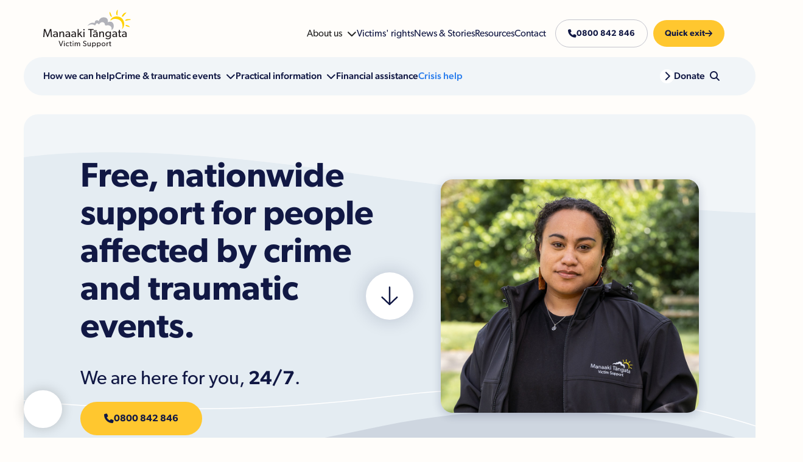

--- FILE ---
content_type: text/html
request_url: https://www.victimsupport.org.nz/
body_size: 41255
content:
<!DOCTYPE html><!-- Last Published: Tue Jan 13 2026 22:39:51 GMT+0000 (Coordinated Universal Time) --><html data-wf-domain="www.victimsupport.org.nz" data-wf-page="652f2d20104e26fc9c129518" data-wf-site="64cabeab4a57a9fde42d0952" lang="en"><head><meta charset="utf-8"/><title>Manaaki Tāngata | Victim Support</title><meta content="Manaaki Tāngata | Victim Support offers free, nationwide, emotional and practical support for people affected by crime and traumatic events." name="description"/><meta content="Manaaki Tāngata | Victim Support" property="og:title"/><meta content="Manaaki Tāngata | Victim Support offers free, nationwide, emotional and practical support for people affected by crime and traumatic events." property="og:description"/><meta content="https://cdn.prod.website-files.com/64cabeab4a57a9fde42d0952/65441f95ce967841a1bfc6b8_Home%20hero.jpg" property="og:image"/><meta content="Manaaki Tāngata | Victim Support" property="twitter:title"/><meta content="Manaaki Tāngata | Victim Support offers free, nationwide, emotional and practical support for people affected by crime and traumatic events." property="twitter:description"/><meta content="https://cdn.prod.website-files.com/64cabeab4a57a9fde42d0952/65441f95ce967841a1bfc6b8_Home%20hero.jpg" property="twitter:image"/><meta property="og:type" content="website"/><meta content="summary_large_image" name="twitter:card"/><meta content="width=device-width, initial-scale=1" name="viewport"/><link href="https://cdn.prod.website-files.com/64cabeab4a57a9fde42d0952/css/victim-support.webflow.shared.a5762f818.min.css" rel="stylesheet" type="text/css" integrity="sha384-pXYvgYFtl+9ECIhaiJYo6pGCqPpObz1y6CLnbDSEcBSu/46QhCsN6cGTBnnNefba" crossorigin="anonymous"/><script src="https://use.typekit.net/yki8abd.js" type="text/javascript"></script><script type="text/javascript">try{Typekit.load();}catch(e){}</script><script type="text/javascript">!function(o,c){var n=c.documentElement,t=" w-mod-";n.className+=t+"js",("ontouchstart"in o||o.DocumentTouch&&c instanceof DocumentTouch)&&(n.className+=t+"touch")}(window,document);</script><link href="https://cdn.prod.website-files.com/64cabeab4a57a9fde42d0952/64d96803bc219a0c49658ab0_favicon.jpg" rel="shortcut icon" type="image/x-icon"/><link href="https://cdn.prod.website-files.com/64cabeab4a57a9fde42d0952/64d96807603f0f6792b9bc31_webclip.jpg" rel="apple-touch-icon"/><script async="" src="https://www.googletagmanager.com/gtag/js?id=G-SBC5J938ET"></script><script type="text/javascript">window.dataLayer = window.dataLayer || [];function gtag(){dataLayer.push(arguments);}gtag('set', 'developer_id.dZGVlNj', true);gtag('js', new Date());gtag('config', 'G-SBC5J938ET');</script><!-- [Attributes by Finsweet] Table of Contents -->
<script defer src="https://cdn.jsdelivr.net/npm/@finsweet/attributes-toc@1/toc.js"></script>
<style>
/*link to code https://www.finsweet.com/client-first/docs/fluid-responsive*/

  html { font-size: 1.125rem; }
  @media screen and (max-width:1920px) { html { font-size: calc(0.625rem + 0.41666666666666674vw); } }
  @media screen and (max-width:1440px) { html { font-size: calc(0.8126951092611863rem + 0.20811654526534862vw); } }
  @media screen and (max-width:479px) { html { font-size: calc(0.7494769874476988rem + 0.8368200836820083vw); } }


/*smooth scroll*/
html.lenis {
  height: auto;
}
.lenis.lenis-smooth {
  scroll-behavior: auto;
}
.lenis.lenis-smooth [data-lenis-prevent] {
  overscroll-behavior: contain;
}
.lenis.lenis-stopped {
  overflow: hidden;
}


/* custom scrollbar */
::-webkit-scrollbar {
    width: 0.5vw; /* Controls the overall width of the scrollbar */
    padding: 10px; /* Controls the padding of the Scrollbar */
}
  
/* Track - This is the part that contains the bit you click and drag */
::-webkit-scrollbar-track {
		background: #000000; /* Sets the background to transparent, change to a Hex or RGB value if you would like */
}

/* Handle - This is the bit you actually click and drag */
::-webkit-scrollbar-thumb {
     background: #ffc72f; /* Change the Hex value to change the scroll handle */
     border-radius: 0px;
  }

  
::selection {
	  background: #000; /* WebKit/Blink Browsers */
		color: white;
}

::-moz-selection {
    background: #000; /* Gecko Browsers */
}

.text-rich-text strong {
    font-weight: 600 !important;
}

.synch-rich-text strong {
    font-weight: 600 !important;
}

.overflow-x-none {
	overflow-x: hidden !important;
}

.form-textarea {
	width: 100%!important;
}

.form-buttons-wrapper, .form-submit-clear-wrapper {
	justify-content: flex-start!important;
}

.applied-filters_wrapper {
	display: flex!important;
}

input:focus {
	border: 1px solid #7ccfe2!important;
}

@media screen and (min-width: 992px) and (max-width: 1050px) {
	.innerpage_table-of-content-wrapper {
  	top: 16rem;
  }
}

@-moz-document url-prefix() {
  .moz-opacity {
    opacity: 100!important;
  }
}
@media screen and (max-width: 479px) {
  ul.page-section {
		display: block!important;
  }
}

@media screen and (min-width: 993px) and (max-width: 1239px) {
  .justice-grid {
		grid-template-columns: 1fr!important;
	}
}
  
  /* Target the placeholder across all major browsers */

.form_input.is-search-bar.is-light-theme::placeholder {
  color: #1118ff;
  opacity: 0.6; /* Sets 60% opacity */
}

/* Chrome, Firefox, Opera, Safari 10.1+ */
.form_input.is-search-bar.is-light-theme::-webkit-input-placeholder {
  color: #1118ff;
  opacity: 0.6;
}

/* Microsoft Edge */
.form_input.is-search-bar.is-light-theme::-ms-input-placeholder {
  color: #1118ff;
  opacity: 0.6;
}

/* Internet Explorer 10-11 */
.form_input.is-search-bar.is-light-theme:-ms-input-placeholder {
  color: #1118ff;
  opacity: 0.6;
}

</style>

<style>

/* Remove Google top bar and margin */
.goog-te-banner-frame.skiptranslate {
    display: none !important;
    } 
body {
    top: 0px !important; 
    }
    
/* Disable google translate original text tooltips */  
#goog-gt-tt, .goog-te-balloon-frame{display: none !important;} 
.goog-text-highlight { background: none !important; box-shadow: none !important;}
    
</style>

<script id="jetboost-script" type="text/javascript"> window.JETBOOST_SITE_ID = "cllobbxup01po0qz6c5hj10iq"; (function(d) { var s = d.createElement("script"); s.src = "https://cdn.jetboost.io/jetboost.js"; s.async = 1; d.getElementsByTagName("head")[0].appendChild(s); })(document); </script><!-- [Attributes by Finsweet] Disable scrolling -->
<script defer src="https://cdn.jsdelivr.net/npm/@finsweet/attributes-scrolldisable@1/scrolldisable.js"></script>

<link rel="stylesheet" type="text/css" href="https://cdn.jsdelivr.net/npm/@splidejs/splide@3.2.2/dist/css/splide-core.min.css">

<style>
.splide__track {
  overflow: visible;
}
</style></head><body><div class="navbar_component"><div class="navbar_top-section-wrapper padding-global"><div class="container-large"><div class="nav-padding"><div class="navbar_top-section"><a href="/" aria-current="page" class="navbar_logo-wrapper w-inline-block w--current"><img src="https://cdn.prod.website-files.com/64cabeab4a57a9fde42d0952/64cc25a2cce3c305a4c565fb_Victim%20Support%20Logo%20Black.svg" loading="lazy" alt="Link to Homepage" class="navbar_logo"/></a><div class="navbar_link-wrapper"><div class="navbar_top-link-wrapper hide-tablet"><div href="#" class="nav-link"><div data-hover="false" data-delay="0" class="dropdown is-relative w-dropdown"><div class="dropdown-toggle w-dropdown-toggle"><div>About us</div><div class="font-awesome dropdown-icon"></div></div><nav class="navbar_top-dropdown-list drop-shadow-small w-dropdown-list"><div class="navbar_dropdown-list-wrapper padding-medium"><div class="navbar_top-dropdown-list-column"><a href="/about-us/our-organisation" class="navbar_dropdown-item w-inline-block"><div class="font-awesome dropdown-item-icon"></div><div class="navbar_dropdown-item-label">Our organisation</div></a><a href="/about-us/our-people" class="navbar_dropdown-item w-inline-block"><div class="font-awesome dropdown-item-icon"></div><div class="navbar_dropdown-item-label">Our people</div></a><a href="/about-us/our-commitment" class="navbar_dropdown-item w-inline-block"><div class="font-awesome dropdown-item-icon"></div><div class="navbar_dropdown-item-label">Our commitment</div></a><a href="/careers" class="navbar_dropdown-item w-inline-block"><div class="font-awesome dropdown-item-icon"></div><div class="navbar_dropdown-item-label">Careers</div></a></div><div id="w-node-_5119bb41-ff21-10ab-1269-ae6e4ddc0781-5f9d6ccc" class="vertical-line"></div><div class="navbar_top-dropdown-list-column"><a href="/research-and-reports/research-and-submissions" class="navbar_dropdown-item w-inline-block"><div class="font-awesome dropdown-item-icon"></div><div class="navbar_dropdown-item-label">Research &amp; Submissions</div></a><a href="/research-and-reports/annual-reports" class="navbar_dropdown-item w-inline-block"><div class="font-awesome dropdown-item-icon"><br/></div><div class="navbar_dropdown-item-label">Annual Reports</div></a><a href="/community-partners-grants/our-partners" class="navbar_dropdown-item w-inline-block"><div class="font-awesome dropdown-item-icon"></div><div class="navbar_dropdown-item-label">Community, Partners &amp; Grants</div></a><a href="/counsellor-registration" class="navbar_dropdown-item w-inline-block"><div class="font-awesome dropdown-item-icon"></div><div class="navbar_dropdown-item-label">Counsellor registration</div></a></div></div></nav></div></div><a href="/victims-rights" class="nav-link w-inline-block"><div>Victims&#x27; rights</div></a><a href="/news-stories" class="nav-link w-inline-block"><div>News &amp; Stories</div></a><a href="/resources" class="nav-link w-inline-block"><div>Resources</div></a><a href="/contact-us/our-contact-details" class="nav-link w-inline-block"><div>Contact</div></a></div><div class="top-nav_button-wrapper"><a href="#" class="nav-toggle-wrap open-menu w-inline-block"><div class="toggle"><div class="toggle-close"><div class="toggle-close-line-2"></div><div class="toggle-close-line-1"></div></div><div class="toggle-dots"><div class="toggle-dot-1"></div><div class="toggle-dot-2"></div><div class="toggle-dot-3"></div></div></div></a><a href="https://www.metservice.com/" class="button is-nav is-tablet w-inline-block"><div class="button_content div-block button-content"><div>Quick exit</div></div><div class="button_hover-color"></div></a></div><a href="tel:0800842846" class="button is-nav is-outline hide-tablet w-inline-block"><div class="button_content div-block button-content"><div class="font-awesome"></div><div>0800 842 846</div></div><div class="button_hover-color is-yellow custom-button-hover custom-colour"></div></a><a href="https://www.metservice.com/" class="button is-nav is-desktop w-inline-block"><div class="button_content div-block button-content"><div>Quick exit</div><div class="font-awesome"></div></div><div class="button_hover-color"></div></a></div></div></div></div></div><div class="navbar_bottom-section-wrapper padding-global"><div class="container-large"><div class="navbar_bottom-section nav-padding is-light-theme"><div class="navbar_bottom-link-wrapper"><form action="/search" class="navbar_search-wrapper show-tablet w-form"><div class="padding-vertical padding-small no-padding-tablet"><div class="navbar_search-container"><input class="form_input is-search-bar is-light-theme w-input" maxlength="256" name="query" placeholder="I am looking for..." type="search" id="search-2" required=""/><input type="submit" class="button is-nav is-search w-button" value="Search"/></div></div></form><a href="/how-we-can-help" class="nav-link is-light-theme w-inline-block"><div>How we can help</div></a><div data-hover="false" data-delay="0" class="dropdown w-dropdown"><div class="dropdown-toggle text-color-white is-light-theme w-dropdown-toggle"><div class="font-awesome dropdown-icon"></div><div class="nav-dropdown-text is-light-theme">Crime &amp; traumatic events</div></div><nav class="navbar_mobile-dropdown nav-padding w-dropdown-list"><img src="https://cdn.prod.website-files.com/64cabeab4a57a9fde42d0952/64e54a102097769728fcc094_navbar-background.svg" loading="lazy" alt="" class="navbar_dropdown-image"/><div class="navbar_bottom-dropdown-wrapper padding-vertical padding-medium no-padding-tablet"><div id="w-node-_5470268d-f4f3-b2b3-20a8-174443f7a210-5f9d6ccc" class="hide-tablet"><div class="margin-bottom margin-medium"><div class="heading-style-h2 smaller-h2">Crime and <br/>traumatic events</div></div><a href="/crimes-and-traumatic-events" class="nav-link text-color-white nav-current w-inline-block"><div class="icon-pulse-wrapper background-color-blue"><div class="font-awesome text-color-blue"></div></div><div>Go to the page</div></a></div><div id="w-node-_253ded73-06bf-6e92-e3d8-2f09506445ea-5f9d6ccc" class="navbar_crime-dropdown-wrapper"><div id="w-node-fa13fbff-5c93-141a-ef50-2a60782fde59-5f9d6ccc" class="crime_collection-wrapper padding-small is-light-theme"><div class="margin-bottom margin-small"><div class="text-style-allcaps text-color-blue">Crime</div></div><div class="line is-light-blue"></div><div class="margin-top margin-small w-dyn-list"><div role="list" class="grid-2x2 smaller-gap w-dyn-items"><div role="listitem" class="w-dyn-item"><a href="/crimes-and-traumatic-events/assault" class="dropdown-link is-light-theme w-inline-block"><div>Assault</div></a></div><div role="listitem" class="w-dyn-item"><a href="/crimes-and-traumatic-events/cybercrime-online-fraud" class="dropdown-link is-light-theme w-inline-block"><div>Cybercrime and online fraud</div></a></div><div role="listitem" class="w-dyn-item"><a href="/crimes-and-traumatic-events/family-violence-and-harm" class="dropdown-link is-light-theme w-inline-block"><div>Family violence and harm</div></a></div><div role="listitem" class="w-dyn-item"><a href="/crimes-and-traumatic-events/fraud" class="dropdown-link is-light-theme w-inline-block"><div>Fraud</div></a></div><div role="listitem" class="w-dyn-item"><a href="/crimes-and-traumatic-events/hate-crime" class="dropdown-link is-light-theme w-inline-block"><div>Hate crime</div></a></div><div role="listitem" class="w-dyn-item"><a href="/crimes-and-traumatic-events/home-burglary" class="dropdown-link is-light-theme w-inline-block"><div>Home burglary</div></a></div><div role="listitem" class="w-dyn-item"><a href="/crimes-and-traumatic-events/homicide" class="dropdown-link is-light-theme w-inline-block"><div>Homicide</div></a></div><div role="listitem" class="w-dyn-item"><a href="/crimes-and-traumatic-events/indecent-exposure" class="dropdown-link is-light-theme w-inline-block"><div>Indecent exposure</div></a></div><div role="listitem" class="w-dyn-item"><a href="/crimes-and-traumatic-events/kidnapping-abduction" class="dropdown-link is-light-theme w-inline-block"><div>Kidnapping and abduction</div></a></div><div role="listitem" class="w-dyn-item"><a href="/crimes-and-traumatic-events/modern-slavery-people-trafficking" class="dropdown-link is-light-theme w-inline-block"><div>Modern slavery and people trafficking</div></a></div><div role="listitem" class="w-dyn-item"><a href="/crimes-and-traumatic-events/property-damage-vandalism-arson" class="dropdown-link is-light-theme w-inline-block"><div>Property damage, vandalism and arson</div></a></div><div role="listitem" class="w-dyn-item"><a href="/crimes-and-traumatic-events/robbery-or-theft" class="dropdown-link is-light-theme w-inline-block"><div>Robbery or theft</div></a></div><div role="listitem" class="w-dyn-item"><a href="/crimes-and-traumatic-events/sexual-violence" class="dropdown-link is-light-theme w-inline-block"><div>Sexual violence</div></a></div><div role="listitem" class="w-dyn-item"><a href="/crimes-and-traumatic-events/stalking-harassment" class="dropdown-link is-light-theme w-inline-block"><div>Stalking and harassment</div></a></div><div role="listitem" class="w-dyn-item"><a href="/crimes-and-traumatic-events/terrorism" class="dropdown-link is-light-theme w-inline-block"><div>Terrorism</div></a></div></div></div></div><div id="w-node-cbcc6d57-8040-5993-5af3-7af3348f1d64-5f9d6ccc" class="crime_collection-wrapper padding-small is-light-theme"><div class="margin-bottom margin-small"><div class="text-style-allcaps text-color-blue">Traumatic Events</div></div><div class="line is-light-blue"></div><div class="margin-top margin-small w-dyn-list"><div role="list" class="grid-1x1 is-crimes w-dyn-items"><div role="listitem" class="w-dyn-item"><a href="/crimes-and-traumatic-events/drowning" class="dropdown-link is-light-theme w-inline-block"><div>Drowning</div></a></div><div role="listitem" class="w-dyn-item"><a href="/crimes-and-traumatic-events/fire" class="dropdown-link is-light-theme w-inline-block"><div>Fire</div></a></div><div role="listitem" class="w-dyn-item"><a href="/crimes-and-traumatic-events/missing-persons" class="dropdown-link is-light-theme w-inline-block"><div>Missing persons</div></a></div><div role="listitem" class="w-dyn-item"><a href="/crimes-and-traumatic-events/natural-disasters" class="dropdown-link is-light-theme w-inline-block"><div>Natural disasters</div></a></div><div role="listitem" class="w-dyn-item"><a href="/crimes-and-traumatic-events/road-injuries-and-deaths" class="dropdown-link is-light-theme w-inline-block"><div>Road injuries and deaths</div></a></div><div role="listitem" class="w-dyn-item"><a href="/crimes-and-traumatic-events/workplace-injuries-and-deaths" class="dropdown-link is-light-theme w-inline-block"><div>Workplace injuries and deaths</div></a></div></div></div></div></div></div></nav></div><div data-hover="false" data-delay="0" class="dropdown w-dropdown"><div class="dropdown-toggle text-color-white is-light-theme w-dropdown-toggle"><div class="font-awesome dropdown-icon"></div><div class="nav-dropdown-text is-light-theme">Practical information</div></div><nav class="navbar_mobile-dropdown nav-padding w-dropdown-list"><img src="https://cdn.prod.website-files.com/64cabeab4a57a9fde42d0952/64e54a102097769728fcc094_navbar-background.svg" loading="lazy" alt="" class="navbar_dropdown-image"/><div class="navbar_bottom-dropdown-wrapper padding-vertical padding-medium no-padding-tablet"><div id="w-node-_58a8edff-71d3-a63d-8b0a-91965b96bce4-5f9d6ccc" class="hide-tablet"><div class="margin-bottom margin-medium"><div class="heading-style-h2 smaller-h2">Practical information</div></div><a href="/practical-information" class="nav-link text-color-white nav-current w-inline-block"><div class="icon-pulse-wrapper background-color-blue"><div class="font-awesome text-color-blue"></div></div><div>Go to the page</div></a></div><div id="w-node-_58a8edff-71d3-a63d-8b0a-91965b96bcf0-5f9d6ccc" class="navbar_crime-dropdown-wrapper"><div id="w-node-_58a8edff-71d3-a63d-8b0a-91965b96bcf1-5f9d6ccc" class="crime_collection-wrapper padding-small is-light-theme"><div class="margin-bottom margin-small"><div class="text-style-allcaps text-color-blue">The Justice System</div></div><div class="line is-light-blue"></div><div class="margin-top margin-small w-dyn-list"><div role="list" class="grid-2x2 smaller-gap w-dyn-items"><div role="listitem" class="w-dyn-item"><a href="/practical-information/understanding-justice-system" class="dropdown-link is-light-theme w-inline-block"><div>The justice system</div></a></div><div role="listitem" class="w-dyn-item"><a href="/practical-information/going-court" class="dropdown-link is-light-theme w-inline-block"><div>Going to court</div></a></div><div role="listitem" class="w-dyn-item"><a href="/practical-information/after-sentencing" class="dropdown-link is-light-theme w-inline-block"><div>After sentencing</div></a></div><div role="listitem" class="w-dyn-item"><a href="/practical-information/parole-board" class="dropdown-link is-light-theme w-inline-block"><div>The Parole Board</div></a></div><div role="listitem" class="w-dyn-item"><a href="/practical-information/victim-impact-statement" class="dropdown-link is-light-theme w-inline-block"><div>Victim Impact Statement</div></a></div><div role="listitem" class="w-dyn-item"><a href="/practical-information/victim-notification-register" class="dropdown-link is-light-theme w-inline-block"><div>Victim Notification Register</div></a></div></div></div></div><div id="w-node-_130d335d-11ac-5bb3-b9dc-9b6db2827a65-5f9d6ccc" class="crime_collection-wrapper padding-small is-light-theme"><div class="margin-bottom margin-small"><div class="text-style-allcaps text-color-blue">Other</div></div><div class="line is-light-blue"></div><div class="margin-top margin-small w-dyn-list"><div role="list" class="grid-1x1 is-crimes w-dyn-items"><div role="listitem" class="w-dyn-item"><a href="/practical-information/special-offers-for-practical-services" class="dropdown-link is-light-theme w-inline-block"><div>Discounted practical services</div></a></div><div role="listitem" class="w-dyn-item"><a href="/practical-information/coping-grief-and-trauma" class="dropdown-link is-light-theme w-inline-block"><div>Coping with grief and trauma</div></a></div><div role="listitem" class="w-dyn-item"><a href="/practical-information/coronial-process" class="dropdown-link is-light-theme w-inline-block"><div>The coronial process </div></a></div><div role="listitem" class="w-dyn-item"><a href="/practical-information/keeping-safe" class="dropdown-link is-light-theme w-inline-block"><div>Keeping safe</div></a></div><div role="listitem" class="w-dyn-item"><a href="/practical-information/managing-media-interest" class="dropdown-link is-light-theme w-inline-block"><div>Managing media interest</div></a></div><div role="listitem" class="w-dyn-item"><a href="/practical-information/support-through-bereavement" class="dropdown-link is-light-theme w-inline-block"><div>Support through bereavement</div></a></div><div role="listitem" class="w-dyn-item"><a href="/practical-information/supporting-children-and-young-people" class="dropdown-link is-light-theme w-inline-block"><div>Supporting children and young people</div></a></div><div role="listitem" class="w-dyn-item"><a href="/practical-information/supporting-others" class="dropdown-link is-light-theme w-inline-block"><div>Supporting others</div></a></div></div></div></div></div></div></nav></div><a href="/financial-assistance" class="nav-link is-light-theme w-inline-block"><div>Financial assistance</div></a><a href="/crisis-help" class="nav-link text-color-white w-inline-block"><div class="nav-highlight-text">Crisis help</div></a></div><div class="navbar_bottom-link-wrapper show-tablet"><div data-hover="false" data-delay="0" class="dropdown w-dropdown"><div class="dropdown-toggle text-color-white is-light-theme w-dropdown-toggle"><div class="nav-dropdown-text is-light-theme">About Us</div><div class="font-awesome dropdown-icon"></div></div><nav class="navbar_mobile-dropdown w-dropdown-list"><div class="navbar_dropdown-list-wrapper"><a href="/about-us/our-organisation" class="navbar_dropdown-item w-inline-block"><div class="font-awesome dropdown-item-icon is-light-theme"></div><div class="navbar_dropdown-item-label">Our organisation</div></a><a href="/about-us/our-people" class="navbar_dropdown-item w-inline-block"><div class="font-awesome dropdown-item-icon is-light-theme"></div><div class="navbar_dropdown-item-label">Our people</div></a><a href="/about-us/our-commitment" class="navbar_dropdown-item w-inline-block"><div class="font-awesome dropdown-item-icon is-light-theme"></div><div class="navbar_dropdown-item-label">Our commitment</div></a><a href="/careers" class="navbar_dropdown-item w-inline-block"><div class="font-awesome dropdown-item-icon is-light-theme"></div><div class="navbar_dropdown-item-label">Careers</div></a><a href="/research-and-reports/research-and-submissions" class="navbar_dropdown-item w-inline-block"><div class="font-awesome dropdown-item-icon is-light-theme"></div><div class="navbar_dropdown-item-label">Research &amp; submissions</div></a><a href="/research-and-reports/annual-reports" class="navbar_dropdown-item w-inline-block"><div class="font-awesome dropdown-item-icon is-light-theme"></div><div class="navbar_dropdown-item-label">Annual reports</div></a><a href="/community-partners-grants/our-partners" class="navbar_dropdown-item w-inline-block"><div class="font-awesome dropdown-item-icon is-light-theme"></div><div class="navbar_dropdown-item-label">Community, partners &amp; grants</div></a><a href="/counsellor-registration" class="navbar_dropdown-item w-inline-block"><div class="font-awesome dropdown-item-icon is-light-theme"></div><div class="navbar_dropdown-item-label">Counsellor registration</div></a></div></nav></div><a href="/victims-rights" class="nav-link is-light-theme w-inline-block"><div>Victims&#x27; rights</div></a><a href="/news-stories" class="nav-link is-light-theme w-inline-block"><div>News &amp; Stories</div></a><a href="/resources" class="nav-link is-light-theme w-inline-block"><div>Resources</div></a><a href="/contact-us/our-contact-details" class="nav-link is-light-theme w-inline-block"><div>Contact</div></a></div><div class="navbar_bottom-link-wrapper is-last"><div class="navbar_bottom-link-wrapper"><a href="/donate" class="nav-link is-light-theme w-inline-block"><div class="icon-pulse-wrapper background-color-white"><div class="font-awesome text-color-blue"></div></div><div>Donate</div></a><div data-hover="false" data-delay="0" class="dropdown hide-tablet w-dropdown"><div class="dropdown-toggle is-search w-dropdown-toggle"><div class="navbar_search-trigger"><div class="font-awesome search-icon"></div></div></div><nav class="navbar_mobile-dropdown nav-padding w-dropdown-list"><form action="/search" class="navbar_search-wrapper w-form"><div class="padding-vertical padding-small"><div class="navbar_search-container"><input class="form_input is-search-bar is-light-theme w-input" maxlength="256" name="query" placeholder="I am looking for..." type="search" id="search" required=""/><input type="submit" class="button is-nav is-search w-button" value="Search"/></div></div></form></nav></div></div><div id="w-node-_23440659-a91a-85ad-36d8-32315f9d6d37-5f9d6ccc" class="button-group margin-top-tablet show-tablet"><a href="tel:0800842846" class="button w-inline-block"><div class="button_content div-block button-content"><div class="font-awesome"></div><div>0800 842 846</div></div><div class="button_hover-color is-yellow"></div></a></div></div></div></div></div></div><div class="global-styles w-embed"><style>

/* Make text look crisper and more legible in all browsers */
body {
  -webkit-font-smoothing: antialiased;
  -moz-osx-font-smoothing: grayscale;
  font-smoothing: antialiased;
  text-rendering: optimizeLegibility;
}

/* Focus state style for keyboard navigation for the focusable elements */
*[tabindex]:focus-visible,
  input[type="file"]:focus-visible {
   outline: 0.125rem solid #4d65ff;
   outline-offset: 0.125rem;
}

/* Get rid of top margin on first element in any rich text element */
.w-richtext > :not(div):first-child, .w-richtext > div:first-child > :first-child {
  margin-top: 0 !important;
}

/* Get rid of bottom margin on last element in any rich text element */
.w-richtext>:last-child, .w-richtext ol li:last-child, .w-richtext ul li:last-child {
	margin-bottom: 0 !important;
}

/* Prevent all click and hover interaction with an element */
.pointer-events-off {
	pointer-events: none;
}

/* Enables all click and hover interaction with an element */
.pointer-events-on {
  pointer-events: auto;
}

/* Create a class of .div-square which maintains a 1:1 dimension of a div */
.div-square::after {
	content: "";
	display: block;
	padding-bottom: 100%;
}

/* Make sure containers never lose their center alignment */
.container-medium,.container-small, .container-large {
	margin-right: auto !important;
  margin-left: auto !important;
}

/* 
Make the following elements inherit typography styles from the parent and not have hardcoded values. 
Important: You will not be able to style for example "All Links" in Designer with this CSS applied.
Uncomment this CSS to use it in the project. Leave this message for future hand-off.
*/
/*
a,
.w-input,
.w-select,
.w-tab-link,
.w-nav-link,
.w-dropdown-btn,
.w-dropdown-toggle,
.w-dropdown-link {
  color: inherit;
  text-decoration: inherit;
  font-size: inherit;
}
*/

/* Apply "..." after 3 lines of text */
.text-style-3lines {
	display: -webkit-box;
	overflow: hidden;
	-webkit-line-clamp: 3;
	-webkit-box-orient: vertical;
}

/* Apply "..." after 2 lines of text */
.text-style-2lines {
	display: -webkit-box;
	overflow: hidden;
	-webkit-line-clamp: 2;
	-webkit-box-orient: vertical;
}

/* Adds inline flex display */
.display-inlineflex {
  display: inline-flex;
}

/* These classes are never overwritten */
.hide {
  display: none !important;
}

@media screen and (max-width: 991px) {
    .hide, .hide-tablet {
        display: none !important;
    }
}
  @media screen and (max-width: 767px) {
    .hide-mobile-landscape{
      display: none !important;
    }
}
  @media screen and (max-width: 479px) {
    .hide-mobile{
      display: none !important;
    }
}
 
.margin-0 {
  margin: 0rem !important;
}
  
.padding-0 {
  padding: 0rem !important;
}

.spacing-clean {
padding: 0rem !important;
margin: 0rem !important;
}

.margin-top {
  margin-right: 0rem !important;
  margin-bottom: 0rem !important;
  margin-left: 0rem !important;
}

.padding-top {
  padding-right: 0rem !important;
  padding-bottom: 0rem !important;
  padding-left: 0rem !important;
}
  
.margin-right {
  margin-top: 0rem !important;
  margin-bottom: 0rem !important;
  margin-left: 0rem !important;
}

.padding-right {
  padding-top: 0rem !important;
  padding-bottom: 0rem !important;
  padding-left: 0rem !important;
}

.margin-bottom {
  margin-top: 0rem !important;
  margin-right: 0rem !important;
  margin-left: 0rem !important;
}

.padding-bottom {
  padding-top: 0rem !important;
  padding-right: 0rem !important;
  padding-left: 0rem !important;
}

.margin-left {
  margin-top: 0rem !important;
  margin-right: 0rem !important;
  margin-bottom: 0rem !important;
}
  
.padding-left {
  padding-top: 0rem !important;
  padding-right: 0rem !important;
  padding-bottom: 0rem !important;
}
  
.margin-horizontal {
  margin-top: 0rem !important;
  margin-bottom: 0rem !important;
}

.padding-horizontal {
  padding-top: 0rem !important;
  padding-bottom: 0rem !important;
}

.margin-vertical {
  margin-right: 0rem !important;
  margin-left: 0rem !important;
}
  
.padding-vertical {
  padding-right: 0rem !important;
  padding-left: 0rem !important;
}

/* for off-setting anchor targets triggered by TOC */
.anchor-toc-no-m-top {
	margin-top: -11rem!important;
  padding-top: 11rem!important;
  z-index: -1!important;
  outline: none!important;
}

.anchor-toc {
	margin-top: -8rem!important;
  padding-top: 11rem!important;
  outline: none!important;
}

</style></div><div class="translate_feature is-desktop"><div class="language_list-wrap"><ul role="list" class="language_list w-list-unstyled"><li class="language_item"><img src="https://cdn.prod.website-files.com/64cabeab4a57a9fde42d0952/6542d662653853034fc41082_New%20Zealand%20Flag.png" loading="eager" alt="" class="flag-image"/><a data-lang="en" href="#googtrans(en|en)" class="hover-underline lang-select">English</a></li><li class="language_item"><img src="https://cdn.prod.website-files.com/64cabeab4a57a9fde42d0952/6542d662653853034fc4107a_Maori%20Flag.png" loading="eager" alt="" class="flag-image"/><a data-lang="mi" href="#googtrans(en|mi)" class="hover-underline lang-select">Te Reo Maori</a></li><li class="language_item"><img src="https://cdn.prod.website-files.com/64cabeab4a57a9fde42d0952/6542d662653853034fc4107e_Chinese%20Flag.png" loading="eager" alt="" class="flag-image"/><a data-lang="zh-CN" href="#googtrans(en|zh-CN)" class="hover-underline lang-select">Chinese</a></li><li class="language_item"><img src="https://cdn.prod.website-files.com/64cabeab4a57a9fde42d0952/6542d662653853034fc41084_India%20Flag.png" loading="eager" alt="" class="flag-image"/><a data-lang="hi" href="#googtrans(en|hi)" class="hover-underline lang-select">Hindi</a></li><li class="language_item"><img src="https://cdn.prod.website-files.com/64cabeab4a57a9fde42d0952/6542f02c883444d34975469e_Arabic%20flag.png" loading="eager" alt="" class="flag-image"/><a data-lang="ar" href="#googtrans(en|ar)" class="hover-underline lang-select">Arabic</a></li><li class="language_item"><img src="https://cdn.prod.website-files.com/64cabeab4a57a9fde42d0952/6542d662653853034fc41080_Samoan%20Flag.png" loading="eager" alt="" class="flag-image"/><a data-lang="sm" href="#googtrans(en|sm)" class="hover-underline lang-select">Samoan</a></li><li class="language_item"><img src="https://cdn.prod.website-files.com/64cabeab4a57a9fde42d0952/6542f02cb8642afac074e157_Spanish%20flag.png" loading="eager" alt="" class="flag-image"/><a data-lang="es" href="#googtrans(en|es)" class="hover-underline lang-select">Spanish</a></li><li class="language_item"><img src="https://cdn.prod.website-files.com/64cabeab4a57a9fde42d0952/6542f02c4f0b3816b28b2e83_Japanese%20flag.png" loading="eager" alt="" class="flag-image"/><a data-lang="ja" href="#googtrans(en|ja)" class="hover-underline lang-select">Japanese</a></li><li class="language_item"><img src="https://cdn.prod.website-files.com/64cabeab4a57a9fde42d0952/6542f1b07659cda7e98fd34c_filipino%20flag.png" loading="eager" alt="" class="flag-image"/><a data-lang="tl" href="#googtrans(en|tl)" class="hover-underline lang-select">Tagalog</a></li><li class="language_item"><img src="https://cdn.prod.website-files.com/64cabeab4a57a9fde42d0952/6542f2bda9cc109c30512226_Punjab%20flag.png" loading="eager" alt="" class="flag-image"/><a data-lang="pa" href="#googtrans(en|pa)" class="hover-underline lang-select">Punjabi</a></li><li class="language_item"><img src="https://cdn.prod.website-files.com/64cabeab4a57a9fde42d0952/6542f2bda8190439150dd4bd_vitenam%20flag.png" loading="eager" alt="" class="flag-image"/><a data-lang="vi" href="#googtrans(en|vi)" class="hover-underline lang-select">Vietnamese</a></li></ul></div><div class="translate_button"><div class="translate_icon w-embed"><svg viewBox="0 0 30 32" fill="none" xmlns="http://www.w3.org/2000/svg">
<path d="M15 0C6.71371 0 0 7.16129 0 16C0 24.8387 6.71371 32 15 32C23.2863 32 30 24.8387 30 16C30 7.16129 23.2863 0 15 0ZM26.6734 9.80645H21.6532C21.1089 6.96774 20.2016 4.51613 19.0524 2.77419C22.379 4 25.1008 6.51613 26.6734 9.80645ZM20.3226 16C20.3226 17.4839 20.2016 18.9032 20.0202 20.129H9.91935C9.7379 18.9032 9.67742 17.4839 9.67742 16C9.67742 14.5806 9.7379 13.1613 9.91935 11.871H20.0202C20.2016 13.1613 20.3226 14.5806 20.3226 16ZM15 2.06452C16.5726 2.06452 18.6895 4.96774 19.7177 9.80645H10.2218C11.25 4.96774 13.3669 2.06452 15 2.06452ZM10.8871 2.77419C9.7379 4.51613 8.83065 6.96774 8.28629 9.80645H3.26613C4.83871 6.51613 7.56048 4 10.8871 2.77419ZM1.93548 16C1.93548 14.5806 2.11694 13.2258 2.47984 11.871H7.98387C7.80242 13.2258 7.74194 14.5806 7.74194 16C7.74194 17.4839 7.80242 18.8387 7.98387 20.129H2.47984C2.11694 18.8387 1.93548 17.4839 1.93548 16ZM3.26613 22.1935H8.28629C8.83065 25.0968 9.7379 27.5484 10.8871 29.2903C7.56048 28.0645 4.83871 25.5484 3.26613 22.1935ZM15 29.9355C13.3669 29.9355 11.25 27.0968 10.2218 22.1935H19.7177C18.6895 27.0968 16.5726 29.9355 15 29.9355ZM19.0524 29.2903C20.2016 27.5484 21.1089 25.0968 21.6532 22.1935H26.6734C25.1008 25.5484 22.379 28.0645 19.0524 29.2903ZM21.9556 20.129C22.1371 18.8387 22.2581 17.4839 22.2581 16C22.2581 14.5806 22.1371 13.2258 21.9556 11.871H27.4597C27.8226 13.2258 28.0645 14.5806 28.0645 16C28.0645 17.4839 27.8226 18.8387 27.4597 20.129H21.9556Z" fill="currentColor"/>
</svg></div></div><div class="translation-overlay-close"></div></div><div class="page-wrapper"><section id="hero" class="section margin-hero padding-global is-fullscreen"><div class="container-large"><div class="hero-wrapper flex-horixontal-center full-height flex-wide"><img src="https://cdn.prod.website-files.com/64cabeab4a57a9fde42d0952/64d14a34abd43f1eb87c4535_hero-background.svg" loading="lazy" alt="" class="hero-background radius-rounded full-height"/><div class="hero-text-wrapper"><div class="margin-bottom margin-medium"><div class="hero-article-text"><h1 class="heading-style-h1-2">Free, nationwide support for people affected by crime and traumatic events.</h1></div></div><div class="margin-bottom margin-small"><p class="text-size-xlarge">We are here for you, <span class="text-weight-semibold">24/7</span>.</p></div><div class="button-group"><a href="tel:0800842846" class="button w-inline-block"><div class="button_content div-block button-content"><div class="font-awesome"></div><div>0800 842 846</div></div><div class="button_hover-color"></div></a></div></div><div class="home-hero-image-wrapper drop-shadow-small"><div class="hero-image flip hide w-embed w-iframe"><iframe style="border: none" width="88%" height="100%" src="https://rive.app/s/vGTFBobfHEGjh0kcuin_tQ/embed" allowfullscreen></iframe>

<style>
  #container {
    justify-content: flex-start !important;
  }
  #container canvas {
  	width: 100%!important;
    height: 100%!important;
  }
  .hero-image {
    display: flex;
    justify-content: flex-start;
    align-items: flex-start;
  }
</style></div><img src="https://cdn.prod.website-files.com/64cabeab4a57a9fde42d0952/654171a55e7fb71dfc8545de_Home-hero.jpg" loading="lazy" sizes="(max-width: 970px) 100vw, 970px" srcset="https://cdn.prod.website-files.com/64cabeab4a57a9fde42d0952/654171a55e7fb71dfc8545de_Home-hero-p-500.jpg 500w, https://cdn.prod.website-files.com/64cabeab4a57a9fde42d0952/654171a55e7fb71dfc8545de_Home-hero-p-800.jpg 800w, https://cdn.prod.website-files.com/64cabeab4a57a9fde42d0952/654171a55e7fb71dfc8545de_Home-hero.jpg 970w" alt="A Victim Support staff member looking compassionately at viewer" class="home_hero-image"/></div><a href="#first-section" class="scrolling-indicator w-inline-block"><div class="scrolling-indicator-wrap"><img src="https://cdn.prod.website-files.com/64cabeab4a57a9fde42d0952/64d158bf4d80dd1fc5f8e969_arrow-down.svg" loading="eager" style="-webkit-transform:translate3d(0, 0%, 0) scale3d(1, 1, 1) rotateX(0) rotateY(0) rotateZ(0) skew(0, 0);-moz-transform:translate3d(0, 0%, 0) scale3d(1, 1, 1) rotateX(0) rotateY(0) rotateZ(0) skew(0, 0);-ms-transform:translate3d(0, 0%, 0) scale3d(1, 1, 1) rotateX(0) rotateY(0) rotateZ(0) skew(0, 0);transform:translate3d(0, 0%, 0) scale3d(1, 1, 1) rotateX(0) rotateY(0) rotateZ(0) skew(0, 0)" alt="Scroll down" class="scrolling-indicator-image top"/><img src="https://cdn.prod.website-files.com/64cabeab4a57a9fde42d0952/64d158bf4d80dd1fc5f8e969_arrow-down.svg" loading="eager" style="-webkit-transform:translate3d(0, -100%, 0) scale3d(1, 1, 1) rotateX(0) rotateY(0) rotateZ(0) skew(0, 0);-moz-transform:translate3d(0, -100%, 0) scale3d(1, 1, 1) rotateX(0) rotateY(0) rotateZ(0) skew(0, 0);-ms-transform:translate3d(0, -100%, 0) scale3d(1, 1, 1) rotateX(0) rotateY(0) rotateZ(0) skew(0, 0);transform:translate3d(0, -100%, 0) scale3d(1, 1, 1) rotateX(0) rotateY(0) rotateZ(0) skew(0, 0)" alt="Scroll down" class="scrolling-indicator-image bot"/></div></a></div></div></section><section class="section padding-global"><div class="container-medium"><div class="grid-2x2 bigger-gap _1x1-tablet"><div id="w-node-_1d94d941-9f38-938f-408c-7a0b3c44aa05-9c129518" class="video-modal_component"><div fs-scrolldisable-element="fs-scrolldisable-element" data-w-id="d7a98091-6dbd-7fe4-35fb-919675af5a39" class="video-modal_thumbnail-wrapper drop-shadow-small"><a href="#" class="video-modal_thumbnail w-inline-block w-lightbox"><img src="https://cdn.prod.website-files.com/64cabeab4a57a9fde42d0952/67118f194d54c974f5a5c367_Placeholder%20photo.png" loading="lazy" sizes="100vw" srcset="https://cdn.prod.website-files.com/64cabeab4a57a9fde42d0952/67118f194d54c974f5a5c367_Placeholder%20photo-p-500.png 500w, https://cdn.prod.website-files.com/64cabeab4a57a9fde42d0952/67118f194d54c974f5a5c367_Placeholder%20photo-p-800.png 800w, https://cdn.prod.website-files.com/64cabeab4a57a9fde42d0952/67118f194d54c974f5a5c367_Placeholder%20photo-p-1080.png 1080w, https://cdn.prod.website-files.com/64cabeab4a57a9fde42d0952/67118f194d54c974f5a5c367_Placeholder%20photo.png 1172w" alt="A video about changing the script on victim blaming." class="thumbnail"/><div style="background-color:rgb(255,199,47)" class="video-modal_play-button"><img src="https://cdn.prod.website-files.com/64cabeab4a57a9fde42d0952/64d3f6b3daa1b6ef0ea26ed5_play-icon.svg" loading="lazy" alt="play video" class="video-modal_play-icon"/><div class="pulsing-circle custom-pulsing-circle"></div></div><script type="application/json" class="w-json">{
  "items": [
    {
      "url": "https://youtube.com/watch?v=X8DNNwG4WUk",
      "originalUrl": "https://youtube.com/watch?v=X8DNNwG4WUk",
      "width": 940,
      "height": 528,
      "thumbnailUrl": "https://i.ytimg.com/vi/X8DNNwG4WUk/hqdefault.jpg",
      "html": "<iframe class=\"embedly-embed\" src=\"//cdn.embedly.com/widgets/media.html?src=https%3A%2F%2Fwww.youtube.com%2Fembed%2FX8DNNwG4WUk%3Ffeature%3Doembed&display_name=YouTube&url=https%3A%2F%2Fwww.youtube.com%2Fwatch%3Fv%3DX8DNNwG4WUk&image=https%3A%2F%2Fi.ytimg.com%2Fvi%2FX8DNNwG4WUk%2Fhqdefault.jpg&type=text%2Fhtml&schema=youtube\" width=\"940\" height=\"528\" scrolling=\"no\" title=\"YouTube embed\" frameborder=\"0\" allow=\"autoplay; fullscreen; encrypted-media; picture-in-picture;\" allowfullscreen=\"true\"></iframe>",
      "type": "video"
    }
  ],
  "group": ""
}</script></a></div></div><div id="w-node-_6e1686a8-1e48-a5fe-84ad-3aff7a9f89f5-9c129518" class="content-wrapper"><div class="margin-bottom margin-medium position-relative"><h2>How we can help</h2><section id="first-section" class="anchor-link"></section><div class="header-underline"></div></div><div class="margin-bottom margin-small"><p class="text-size-medium">Manaaki Tāngata | Victim Support is here 24/7 for people directly affected by crime and traumatic events, including their whānau and witnesses.<br/><br/>We support people so that they feel informed, empowered, safe and able to cope with the impact. <br/><br/></p></div><div class="button-group flex-horizontal-left"><a href="/how-we-can-help" class="button w-inline-block"><div class="button_content div-block button-content"><div>Learn more</div></div><div class="button_hover-color"></div></a></div></div></div></div></section><div class="section padding-global"><div class="container-xsmall"><div class="grid-2x2 bigger-gap"><a href="/crimes-and-traumatic-events" class="info-card_component radius-rounded drop-shadow-small w-inline-block"><div class="info-card_header-wrapper padding-medium"><img src="https://cdn.prod.website-files.com/64cabeab4a57a9fde42d0952/64d1756cde00eb7589dc772b_info-card-background.png" loading="lazy" alt="" class="info-card_background"/><h3 class="position-relative z-index-2">Crime and <br/>Traumatic events</h3></div><div class="info-card_content diplay-flex padding-medium"><div class="info-card_text"><div class="margin-bottom margin-smedium"><p class="text-size-medium">Detailed information and resources to help guide you through the aftermath of a crime or traumatic event. Find steps you can take and guidance to help you navigate your way to feeling safe, informed and empowered.</p></div><div class="margin-bottom margin-smedium"><div class="bullet-point-wrapper"><div class="bullet-point-item align-top"><div class="bullet-point color-light-blue margin-top-custom"></div><p class="text-size-medium">Understand what crime and traumatic events are</p></div><div class="bullet-point-item align-top"><div class="bullet-point color-light-blue margin-top-custom"></div><p class="text-size-medium">Support with practical matters after an incident</p></div><div class="bullet-point-item align-top"><div class="bullet-point color-light-blue margin-top-custom"></div><p class="text-size-medium">Common reactions and how to cope </p></div><div class="bullet-point-item align-top"><div class="bullet-point color-light-blue margin-top-custom"></div><p class="text-size-medium">Links to support services </p></div></div></div></div><div class="button-group flex-horizontal-right"><div href="#" class="circle-cta"><div class="scrolling-indicator-wrap"><div class="arrow-icon w-embed"><svg viewBox="0 0 26 23" width="100%" height="100%" fill="none" xmlns="http://www.w3.org/2000/svg">
<path d="M2 10.0371C1.17157 10.0371 0.5 10.7087 0.5 11.5371C0.5 12.3655 1.17157 13.0371 2 13.0371L2 10.0371ZM24.8819 12.5978C25.4677 12.012 25.4677 11.0622 24.8819 10.4764L15.336 0.930509C14.7502 0.344723 13.8005 0.344723 13.2147 0.93051C12.6289 1.5163 12.6289 2.46604 13.2147 3.05183L21.7 11.5371L13.2147 20.0224C12.6289 20.6082 12.6289 21.5579 13.2147 22.1437C13.8005 22.7295 14.7502 22.7295 15.336 22.1437L24.8819 12.5978ZM2 13.0371L23.8213 13.0371L23.8213 10.0371L2 10.0371L2 13.0371Z" fill="currentColor"/>
</svg></div></div></div></div></div></a><a href="/practical-information" class="info-card_component radius-rounded drop-shadow-small w-inline-block"><div class="info-card_header-wrapper padding-medium"><img src="https://cdn.prod.website-files.com/64cabeab4a57a9fde42d0952/64d1756cde00eb7589dc7725_info-card-background-dark.png" loading="lazy" alt="" class="info-card_background"/><h3 class="position-relative z-index-2 text-color-white">Practical <br/>information</h3></div><div class="info-card_content diplay-flex padding-medium"><div class="margin-bottom margin-smedium"><p class="text-size-medium">Emotional and practical support, and resources to help you, your family and whānau. Find information to help you understand and engage with the criminal justice system and coronial process.</p></div><div class="margin-bottom margin-smedium"><div class="bullet-point-wrapper"><div class="bullet-point-item align-top"><div class="bullet-point bullet-margin"></div><p class="text-size-medium">Coping with grief and traumatic events</p></div><div class="bullet-point-item align-top"><div class="bullet-point bullet-margin"></div><p class="text-size-medium">Writing a Victim Impact Statement</p></div><div class="bullet-point-item align-top"><div class="bullet-point bullet-margin"></div><p class="text-size-medium">Keeping safe</p></div><div class="bullet-point-item align-top"><div class="bullet-point bullet-margin"></div><p class="text-size-medium">Going to court or restorative justice conferences</p></div><div class="bullet-point-item align-top"><div class="bullet-point bullet-margin"></div><p class="text-size-medium">Support through bereavement</p></div></div></div><div class="button-group flex-horizontal-right"><div href="#" class="circle-cta"><div class="scrolling-indicator-wrap"><div class="arrow-icon w-embed"><svg viewBox="0 0 26 23" width="100%" height="100%" fill="none" xmlns="http://www.w3.org/2000/svg">
<path d="M2 10.0371C1.17157 10.0371 0.5 10.7087 0.5 11.5371C0.5 12.3655 1.17157 13.0371 2 13.0371L2 10.0371ZM24.8819 12.5978C25.4677 12.012 25.4677 11.0622 24.8819 10.4764L15.336 0.930509C14.7502 0.344723 13.8005 0.344723 13.2147 0.93051C12.6289 1.5163 12.6289 2.46604 13.2147 3.05183L21.7 11.5371L13.2147 20.0224C12.6289 20.6082 12.6289 21.5579 13.2147 22.1437C13.8005 22.7295 14.7502 22.7295 15.336 22.1437L24.8819 12.5978ZM2 13.0371L23.8213 13.0371L23.8213 10.0371L2 10.0371L2 13.0371Z" fill="currentColor"/>
</svg></div></div></div></div></div></a></div></div></div><div class="section padding-global position-relative"><div class="container-medium position-relative padding-large z-index-2 radius-rounded"><div class="container-small"><div class="grid-2x2 bigger-gap _1x1-tablet align-items-center"><div id="w-node-aedad34e-4562-6504-cb40-080459f3f18f-9c129518" class="content-wrapper"><div class="margin-bottom margin-medium"><h2>Victim Financial Assistance</h2><div class="header-underline"></div></div><div class="margin-bottom margin-small"><p class="text-size-medium max-width-medium">The Victim Assistance Scheme (VAS) helps victims of serious crime to cover some of the costs related to the crime, the justice process and their recovery.</p></div><div class="button-group"><a href="/financial-assistance" class="button w-inline-block"><div class="button_content div-block button-content"><div>Learn more</div></div><div class="button_hover-color"></div></a></div></div><img src="https://cdn.prod.website-files.com/64cabeab4a57a9fde42d0952/659b21bbde58994d61a7572a_Untitled%20design(12).png" loading="lazy" id="w-node-aedad34e-4562-6504-cb40-080459f3f19c-9c129518" sizes="100vw" alt="Victim Support staff member walking in the park with client" srcset="https://cdn.prod.website-files.com/64cabeab4a57a9fde42d0952/659b21bbde58994d61a7572a_Untitled%20design(12)-p-500.png 500w, https://cdn.prod.website-files.com/64cabeab4a57a9fde42d0952/659b21bbde58994d61a7572a_Untitled%20design(12)-p-800.png 800w, https://cdn.prod.website-files.com/64cabeab4a57a9fde42d0952/659b21bbde58994d61a7572a_Untitled%20design(12).png 1080w" class="round-image"/></div></div><img src="https://cdn.prod.website-files.com/64cabeab4a57a9fde42d0952/64d1a032194822f28f5bf7f0_banner-background.png" loading="lazy" sizes="100vw" srcset="https://cdn.prod.website-files.com/64cabeab4a57a9fde42d0952/64d1a032194822f28f5bf7f0_banner-background-p-500.png 500w, https://cdn.prod.website-files.com/64cabeab4a57a9fde42d0952/64d1a032194822f28f5bf7f0_banner-background-p-800.png 800w, https://cdn.prod.website-files.com/64cabeab4a57a9fde42d0952/64d1a032194822f28f5bf7f0_banner-background-p-1080.png 1080w, https://cdn.prod.website-files.com/64cabeab4a57a9fde42d0952/64d1a032194822f28f5bf7f0_banner-background.png 3164w" alt="" class="banner-background-image"/></div><img src="https://cdn.prod.website-files.com/64cabeab4a57a9fde42d0952/64d2cf925582ca545bcf11be_wave-decoration.svg" loading="lazy" alt="" class="background-wave hide-mobile-landscape"/></div><div class="section padding-global"><div class="container-xsmall"><div class="margin-bottom margin-xlarge"><h2>How you can help</h2><div class="header-underline"></div></div><div class="grid-2x2 bigger-gap-copy grid-1x1-v2"><a id="w-node-_7d6cf584-8f02-09f0-c4a4-73c4d5d0b654-9c129518" href="/donate" class="info-card_component radius-rounded drop-shadow-small w-inline-block"><div class="info-card_header-wrapper is-smaller"><img src="https://cdn.prod.website-files.com/64cabeab4a57a9fde42d0952/64d1aae7ecb0cb6a99f99de4_info-card-background-yellow.png" loading="lazy" alt="" class="info-card_background"/><div class="padding-medium"><h3 class="position-relative z-index-2">Donate</h3></div><div class="info-card_icon-wrapper is-absolute drop-shadow-small"><img src="https://cdn.prod.website-files.com/64cabeab4a57a9fde42d0952/64d1ac01113d743623971891_donate%20icon.svg" loading="lazy" alt="hand giving a heart" class="circle-icon"/><div class="pulsing-circle is-outline"></div><div class="pulse-cover"></div></div></div><div class="info-card_content diplay-flex padding-medium"><div class="info-card_text"><div class="margin-bottom margin-smedium"><p>Donate today so that the 50,000+ people who rely on Manaaki Tāngata | Victim Support every year can continue receiving free support right around the country, 24/7.</p></div></div><div class="button-group flex-horizontal-right"><div class="card-button"><div class="button_content div-block button-content"><div>Learn more</div></div><div class="button_hover-color"></div></div></div></div></a></div></div></div><div class="section padding-global overflow-hidden"><div class="container-large is-news"><div class="w-embed"><style>
/* Disabled Arrow Button */
.splide button:disabled {
	opacity: 0.4;
}

/* Disable Pagination */
.splide .splide__pagination {
	display: none;
}

/* Image Scale In */
.splide__slide.is-active .slider-image {
	transform: scale(1.0);
}

.splide__slide.is-active {
	transform: translate(0rem, -1rem);
}

</style></div><div class="news-slider_component"><div class="splide slider1"><div class="splide-wrapper"><div class="splide__track w-dyn-list"><div role="list" class="splide__list w-dyn-items"><div role="listitem" class="splide__slide news-card-wrapper w-dyn-item"><a href="/news-stories/kete-manaaki-edition-2" class="news-card drop-shadow-small w-inline-block"><div id="w-node-e7e5a739-1444-c5fb-cc4b-236102fb92b8-9c129518" class="slider-image-wrapper"><img src="https://cdn.prod.website-files.com/64d1affc948f3ec944cbbd16/68ef0c8761e425c6ec4cb934_Webflow%20Blogpost%20Cover%20Image.png" loading="lazy" alt="Kete Manaaki - basket of care text sits on a blurred, soft green and blue background" sizes="100vw" srcset="https://cdn.prod.website-files.com/64d1affc948f3ec944cbbd16/68ef0c8761e425c6ec4cb934_Webflow%20Blogpost%20Cover%20Image-p-500.png 500w, https://cdn.prod.website-files.com/64d1affc948f3ec944cbbd16/68ef0c8761e425c6ec4cb934_Webflow%20Blogpost%20Cover%20Image-p-800.png 800w, https://cdn.prod.website-files.com/64d1affc948f3ec944cbbd16/68ef0c8761e425c6ec4cb934_Webflow%20Blogpost%20Cover%20Image.png 1280w" class="slider-image"/><div class="category-pill"><div class="category-tag">Newsletters</div></div></div><div id="w-node-e7e5a739-1444-c5fb-cc4b-236102fb92ba-9c129518" class="slider-copy-wrapper padding-small"><div class="content-wrapper"><div class="margin-bottom margin-small"><h3 class="heading-style-h5">Kete Manaaki - Edition #2</h3></div><p>Kete Manaaki shares quarterly stories and insights on how your support helps victims across Aotearoa.</p></div><div class="content-wrapper flex-horizontal-space-between align-bottom"><p class="text-style-muted">Dec 8, 2025</p><div href="#" class="circle-cta is-outlined"><div class="scrolling-indicator-wrap"><img src="https://cdn.prod.website-files.com/64cabeab4a57a9fde42d0952/64d16911fe1be843f55cf7cc_arrow-right.svg" loading="lazy" alt="Learn more" class="arrow-icon"/></div></div></div></div></a></div><div role="listitem" class="splide__slide news-card-wrapper w-dyn-item"><a href="/news-stories/the-promise-new-zealand-still-owes-victims" class="news-card drop-shadow-small w-inline-block"><div id="w-node-e7e5a739-1444-c5fb-cc4b-236102fb92b8-9c129518" class="slider-image-wrapper"><img src="https://cdn.prod.website-files.com/64d1affc948f3ec944cbbd16/6907cb658ef4cc2a27c4b394_Positive%20Push%20Blogpost%20Image.jpg" loading="lazy" alt="Two women sit on a park bench, one facing away, the other looking to camera. She&#x27;s pointing at an information sheet and wears a Victim Support t-shirt." sizes="100vw" srcset="https://cdn.prod.website-files.com/64d1affc948f3ec944cbbd16/6907cb658ef4cc2a27c4b394_Positive%20Push%20Blogpost%20Image-p-500.jpg 500w, https://cdn.prod.website-files.com/64d1affc948f3ec944cbbd16/6907cb658ef4cc2a27c4b394_Positive%20Push%20Blogpost%20Image-p-800.jpg 800w, https://cdn.prod.website-files.com/64d1affc948f3ec944cbbd16/6907cb658ef4cc2a27c4b394_Positive%20Push%20Blogpost%20Image-p-1080.jpg 1080w, https://cdn.prod.website-files.com/64d1affc948f3ec944cbbd16/6907cb658ef4cc2a27c4b394_Positive%20Push%20Blogpost%20Image.jpg 1280w" class="slider-image"/><div class="category-pill"><div class="category-tag">News</div></div></div><div id="w-node-e7e5a739-1444-c5fb-cc4b-236102fb92ba-9c129518" class="slider-copy-wrapper padding-small"><div class="content-wrapper"><div class="margin-bottom margin-small"><h3 class="heading-style-h5">The Promise New Zealand Still Owes Victims</h3></div><p>New Zealand law says every victim of crime has the right to support. But many never get it. Here’s how Victim Support is working hard to close that gap - and how you can help.</p></div><div class="content-wrapper flex-horizontal-space-between align-bottom"><p class="text-style-muted">Nov 2, 2025</p><div href="#" class="circle-cta is-outlined"><div class="scrolling-indicator-wrap"><img src="https://cdn.prod.website-files.com/64cabeab4a57a9fde42d0952/64d16911fe1be843f55cf7cc_arrow-right.svg" loading="lazy" alt="Learn more" class="arrow-icon"/></div></div></div></div></a></div><div role="listitem" class="splide__slide news-card-wrapper w-dyn-item"><a href="/news-stories/kete-manaaki---edition-1" class="news-card drop-shadow-small w-inline-block"><div id="w-node-e7e5a739-1444-c5fb-cc4b-236102fb92b8-9c129518" class="slider-image-wrapper"><img src="https://cdn.prod.website-files.com/64d1affc948f3ec944cbbd16/68ef0c8761e425c6ec4cb934_Webflow%20Blogpost%20Cover%20Image.png" loading="lazy" alt="Kete Manaaki - basket of care sits on a blurred, soft green and blue background" sizes="100vw" srcset="https://cdn.prod.website-files.com/64d1affc948f3ec944cbbd16/68ef0c8761e425c6ec4cb934_Webflow%20Blogpost%20Cover%20Image-p-500.png 500w, https://cdn.prod.website-files.com/64d1affc948f3ec944cbbd16/68ef0c8761e425c6ec4cb934_Webflow%20Blogpost%20Cover%20Image-p-800.png 800w, https://cdn.prod.website-files.com/64d1affc948f3ec944cbbd16/68ef0c8761e425c6ec4cb934_Webflow%20Blogpost%20Cover%20Image.png 1280w" class="slider-image"/><div class="category-pill"><div class="category-tag">Newsletters</div></div></div><div id="w-node-e7e5a739-1444-c5fb-cc4b-236102fb92ba-9c129518" class="slider-copy-wrapper padding-small"><div class="content-wrapper"><div class="margin-bottom margin-small"><h3 class="heading-style-h5">Kete Manaaki - Edition #1</h3></div><p>Kete Manaaki shares quarterly stories and insights on how your support helps victims across Aotearoa.</p></div><div class="content-wrapper flex-horizontal-space-between align-bottom"><p class="text-style-muted">Oct 15, 2025</p><div href="#" class="circle-cta is-outlined"><div class="scrolling-indicator-wrap"><img src="https://cdn.prod.website-files.com/64cabeab4a57a9fde42d0952/64d16911fe1be843f55cf7cc_arrow-right.svg" loading="lazy" alt="Learn more" class="arrow-icon"/></div></div></div></div></a></div><div role="listitem" class="splide__slide news-card-wrapper w-dyn-item"><a href="/news-stories/from-the-far-north-for-all-of-aotearoa" class="news-card drop-shadow-small w-inline-block"><div id="w-node-e7e5a739-1444-c5fb-cc4b-236102fb92b8-9c129518" class="slider-image-wrapper"><img src="https://cdn.prod.website-files.com/64d1affc948f3ec944cbbd16/6891845da95ec878b338eba7_Website-blogpost-image-3.jpg" loading="lazy" alt="Shayelah and kaumatua come together at Roma marae to welcome her into her new role as Pou Whirinaki" sizes="100vw" srcset="https://cdn.prod.website-files.com/64d1affc948f3ec944cbbd16/6891845da95ec878b338eba7_Website-blogpost-image-3-p-500.jpg 500w, https://cdn.prod.website-files.com/64d1affc948f3ec944cbbd16/6891845da95ec878b338eba7_Website-blogpost-image-3-p-800.jpg 800w, https://cdn.prod.website-files.com/64d1affc948f3ec944cbbd16/6891845da95ec878b338eba7_Website-blogpost-image-3.jpg 1280w" class="slider-image"/><div class="category-pill"><div class="category-tag">Our people</div></div></div><div id="w-node-e7e5a739-1444-c5fb-cc4b-236102fb92ba-9c129518" class="slider-copy-wrapper padding-small"><div class="content-wrapper"><div class="margin-bottom margin-small"><h3 class="heading-style-h5">From the far north, for all of Aotearoa</h3></div><p>Welcoming our new Pou Whirinaki | GM Māori at Roma marae</p></div><div class="content-wrapper flex-horizontal-space-between align-bottom"><p class="text-style-muted">Aug 5, 2025</p><div href="#" class="circle-cta is-outlined"><div class="scrolling-indicator-wrap"><img src="https://cdn.prod.website-files.com/64cabeab4a57a9fde42d0952/64d16911fe1be843f55cf7cc_arrow-right.svg" loading="lazy" alt="Learn more" class="arrow-icon"/></div></div></div></div></a></div><div role="listitem" class="splide__slide news-card-wrapper w-dyn-item"><a href="/news-stories/the-support-victims-deserve-why-were-changing-how-we-work" class="news-card drop-shadow-small w-inline-block"><div id="w-node-e7e5a739-1444-c5fb-cc4b-236102fb92b8-9c129518" class="slider-image-wrapper"><img src="https://cdn.prod.website-files.com/64d1affc948f3ec944cbbd16/685b4570f78597092fe53bb7_Website-blogpost-image-2.jpg" loading="lazy" alt="A man and woman walk down a path, facing away from us. They&#x27;re in a fresh, green park. The woman&#x27;s t-shirt says &quot;here for you&quot;." sizes="100vw" srcset="https://cdn.prod.website-files.com/64d1affc948f3ec944cbbd16/685b4570f78597092fe53bb7_Website-blogpost-image-2-p-500.jpg 500w, https://cdn.prod.website-files.com/64d1affc948f3ec944cbbd16/685b4570f78597092fe53bb7_Website-blogpost-image-2-p-800.jpg 800w, https://cdn.prod.website-files.com/64d1affc948f3ec944cbbd16/685b4570f78597092fe53bb7_Website-blogpost-image-2-p-1080.jpg 1080w, https://cdn.prod.website-files.com/64d1affc948f3ec944cbbd16/685b4570f78597092fe53bb7_Website-blogpost-image-2.jpg 1280w" class="slider-image"/><div class="category-pill"><div class="category-tag">News</div></div></div><div id="w-node-e7e5a739-1444-c5fb-cc4b-236102fb92ba-9c129518" class="slider-copy-wrapper padding-small"><div class="content-wrapper"><div class="margin-bottom margin-small"><h3 class="heading-style-h5">The Support Victims Deserve: Why We’re Changing How We Work</h3></div><p>Victim Support has made two key changes to better support victims of crime. Chief Executive James McCulloch explains what’s changed – and why.</p></div><div class="content-wrapper flex-horizontal-space-between align-bottom"><p class="text-style-muted">Jul 1, 2025</p><div href="#" class="circle-cta is-outlined"><div class="scrolling-indicator-wrap"><img src="https://cdn.prod.website-files.com/64cabeab4a57a9fde42d0952/64d16911fe1be843f55cf7cc_arrow-right.svg" loading="lazy" alt="Learn more" class="arrow-icon"/></div></div></div></div></a></div><div role="listitem" class="splide__slide news-card-wrapper w-dyn-item"><a href="/news-stories/operating-model-launch" class="news-card drop-shadow-small w-inline-block"><div id="w-node-e7e5a739-1444-c5fb-cc4b-236102fb92b8-9c129518" class="slider-image-wrapper"><img src="https://cdn.prod.website-files.com/64d1affc948f3ec944cbbd16/67464a0f36c892f4774d9095_Website-Image-Blogpost-Michelle.jpg" loading="lazy" alt="Two women, one in a Victim Support jacket, walk away from camera having a chat. They&#x27;re walking outside, in front a large tree. " sizes="100vw" srcset="https://cdn.prod.website-files.com/64d1affc948f3ec944cbbd16/67464a0f36c892f4774d9095_Website-Image-Blogpost-Michelle-p-500.jpg 500w, https://cdn.prod.website-files.com/64d1affc948f3ec944cbbd16/67464a0f36c892f4774d9095_Website-Image-Blogpost-Michelle-p-800.jpg 800w, https://cdn.prod.website-files.com/64d1affc948f3ec944cbbd16/67464a0f36c892f4774d9095_Website-Image-Blogpost-Michelle.jpg 1280w" class="slider-image"/><div class="category-pill"><div class="category-tag">News</div></div></div><div id="w-node-e7e5a739-1444-c5fb-cc4b-236102fb92ba-9c129518" class="slider-copy-wrapper padding-small"><div class="content-wrapper"><div class="margin-bottom margin-small"><h3 class="heading-style-h5">More time, more care: How Victim Support’s new model focuses on people</h3></div><p>How our new, victim-centric approach is empowering victims and streamlining support.</p></div><div class="content-wrapper flex-horizontal-space-between align-bottom"><p class="text-style-muted">Nov 26, 2024</p><div href="#" class="circle-cta is-outlined"><div class="scrolling-indicator-wrap"><img src="https://cdn.prod.website-files.com/64cabeab4a57a9fde42d0952/64d16911fe1be843f55cf7cc_arrow-right.svg" loading="lazy" alt="Learn more" class="arrow-icon"/></div></div></div></div></a></div><div role="listitem" class="splide__slide news-card-wrapper w-dyn-item"><a href="/news-stories/gwens-powerful-response-to-victim-blaming" class="news-card drop-shadow-small w-inline-block"><div id="w-node-e7e5a739-1444-c5fb-cc4b-236102fb92b8-9c129518" class="slider-image-wrapper"><img src="https://cdn.prod.website-files.com/64d1affc948f3ec944cbbd16/670ef97bef69ea891667a32a_Website-Image-Blogpost-Gwen.jpg" loading="lazy" alt="Gwen is in a park, looking out to the horizon. She has several piercings, clear glasses and is smiling slightly. She wears a beret and colourful purple outfit." sizes="100vw" srcset="https://cdn.prod.website-files.com/64d1affc948f3ec944cbbd16/670ef97bef69ea891667a32a_Website-Image-Blogpost-Gwen-p-500.jpg 500w, https://cdn.prod.website-files.com/64d1affc948f3ec944cbbd16/670ef97bef69ea891667a32a_Website-Image-Blogpost-Gwen.jpg 1100w" class="slider-image"/><div class="category-pill"><div class="category-tag">Victim stories</div></div></div><div id="w-node-e7e5a739-1444-c5fb-cc4b-236102fb92ba-9c129518" class="slider-copy-wrapper padding-small"><div class="content-wrapper"><div class="margin-bottom margin-small"><h3 class="heading-style-h5">‘Why Should I Tone Down?’: Gwen’s Powerful Response to Victim Blaming</h3></div><p>Gwendolyn speaks out about the devastating effects of victim blaming and her journey to reclaim her voice.</p></div><div class="content-wrapper flex-horizontal-space-between align-bottom"><p class="text-style-muted">Oct 16, 2024</p><div href="#" class="circle-cta is-outlined"><div class="scrolling-indicator-wrap"><img src="https://cdn.prod.website-files.com/64cabeab4a57a9fde42d0952/64d16911fe1be843f55cf7cc_arrow-right.svg" loading="lazy" alt="Learn more" class="arrow-icon"/></div></div></div></div></a></div><div role="listitem" class="splide__slide news-card-wrapper w-dyn-item"><a href="/news-stories/violets-voice-why-victim-blaming-keeps-survivors-silent" class="news-card drop-shadow-small w-inline-block"><div id="w-node-e7e5a739-1444-c5fb-cc4b-236102fb92b8-9c129518" class="slider-image-wrapper"><img src="https://cdn.prod.website-files.com/64d1affc948f3ec944cbbd16/66d1053e0ec3af20156097e7_Violet-3.jpg" loading="lazy" alt="A young asian woman with dark hair looks at us seriously, hands clutching her black jacket. She stands on a bridge, foliage behind her." sizes="100vw" srcset="https://cdn.prod.website-files.com/64d1affc948f3ec944cbbd16/66d1053e0ec3af20156097e7_Violet-3-p-500.jpg 500w, https://cdn.prod.website-files.com/64d1affc948f3ec944cbbd16/66d1053e0ec3af20156097e7_Violet-3-p-800.jpg 800w, https://cdn.prod.website-files.com/64d1affc948f3ec944cbbd16/66d1053e0ec3af20156097e7_Violet-3.jpg 1280w" class="slider-image"/><div class="category-pill"><div class="category-tag">Victim stories</div></div></div><div id="w-node-e7e5a739-1444-c5fb-cc4b-236102fb92ba-9c129518" class="slider-copy-wrapper padding-small"><div class="content-wrapper"><div class="margin-bottom margin-small"><h3 class="heading-style-h5">Violet’s voice: Why victim blaming keeps survivors silent</h3></div><p>Violet didn&#x27;t report the horrible crimes committed against her due to fear of being blamed. Find out how you can help end victim blaming.</p></div><div class="content-wrapper flex-horizontal-space-between align-bottom"><p class="text-style-muted">Aug 30, 2024</p><div href="#" class="circle-cta is-outlined"><div class="scrolling-indicator-wrap"><img src="https://cdn.prod.website-files.com/64cabeab4a57a9fde42d0952/64d16911fe1be843f55cf7cc_arrow-right.svg" loading="lazy" alt="Learn more" class="arrow-icon"/></div></div></div></div></a></div><div role="listitem" class="splide__slide news-card-wrapper w-dyn-item"><a href="/news-stories/battling-blame-after-a-scam" class="news-card drop-shadow-small w-inline-block"><div id="w-node-e7e5a739-1444-c5fb-cc4b-236102fb92b8-9c129518" class="slider-image-wrapper"><img src="https://cdn.prod.website-files.com/64d1affc948f3ec944cbbd16/66b18081843ef259412d5ce6_Blogpost-cover-image-4.jpg" loading="lazy" alt="A pakeha man in a blue button up shirt stands in front of a bright yellow background, looking at you seriously. Next to him, a pink speech bubble says: Change the Script. End victim blaming." sizes="100vw" srcset="https://cdn.prod.website-files.com/64d1affc948f3ec944cbbd16/66b18081843ef259412d5ce6_Blogpost-cover-image-4-p-500.jpg 500w, https://cdn.prod.website-files.com/64d1affc948f3ec944cbbd16/66b18081843ef259412d5ce6_Blogpost-cover-image-4-p-800.jpg 800w, https://cdn.prod.website-files.com/64d1affc948f3ec944cbbd16/66b18081843ef259412d5ce6_Blogpost-cover-image-4-p-1080.jpg 1080w, https://cdn.prod.website-files.com/64d1affc948f3ec944cbbd16/66b18081843ef259412d5ce6_Blogpost-cover-image-4.jpg 1280w" class="slider-image"/><div class="category-pill"><div class="category-tag">Victim stories</div></div></div><div id="w-node-e7e5a739-1444-c5fb-cc4b-236102fb92ba-9c129518" class="slider-copy-wrapper padding-small"><div class="content-wrapper"><div class="margin-bottom margin-small"><h3 class="heading-style-h5">“I felt that I was exploding in slow motion”: Battling blame after a scam</h3></div><p>When Wolf fell victim to a sophisticated scam, he lost his family&#x27;s life savings—and faced relentless blame instead of support.</p></div><div class="content-wrapper flex-horizontal-space-between align-bottom"><p class="text-style-muted">Aug 7, 2024</p><div href="#" class="circle-cta is-outlined"><div class="scrolling-indicator-wrap"><img src="https://cdn.prod.website-files.com/64cabeab4a57a9fde42d0952/64d16911fe1be843f55cf7cc_arrow-right.svg" loading="lazy" alt="Learn more" class="arrow-icon"/></div></div></div></div></a></div><div role="listitem" class="splide__slide news-card-wrapper w-dyn-item"><a href="/news-stories/new-research-reveals-urgent-need-for-aotearoa-to-change-the-script-on-victim-blaming" class="news-card drop-shadow-small w-inline-block"><div id="w-node-e7e5a739-1444-c5fb-cc4b-236102fb92b8-9c129518" class="slider-image-wrapper"><img src="https://cdn.prod.website-files.com/64d1affc948f3ec944cbbd16/66a314e31073998efc606c7d_Blogpost-Image-Cant-Believe.jpg" loading="lazy" alt="A bright pink neon sign on a dark brick wall says &quot;I can&#x27;t believe it&quot;, but the letter T on the word &quot;can&#x27;t&quot; has gone out, so it actually reads &quot;I can belive it.&quot; Your words have power. Listen without judgement and tell the victim it&#x27;s not their fault. Change the script - End Victim Blaming. " sizes="100vw" srcset="https://cdn.prod.website-files.com/64d1affc948f3ec944cbbd16/66a314e31073998efc606c7d_Blogpost-Image-Cant-Believe-p-500.jpg 500w, https://cdn.prod.website-files.com/64d1affc948f3ec944cbbd16/66a314e31073998efc606c7d_Blogpost-Image-Cant-Believe-p-800.jpg 800w, https://cdn.prod.website-files.com/64d1affc948f3ec944cbbd16/66a314e31073998efc606c7d_Blogpost-Image-Cant-Believe.jpg 1280w" class="slider-image"/><div class="category-pill"><div class="category-tag">News</div></div></div><div id="w-node-e7e5a739-1444-c5fb-cc4b-236102fb92ba-9c129518" class="slider-copy-wrapper padding-small"><div class="content-wrapper"><div class="margin-bottom margin-small"><h3 class="heading-style-h5">New research reveals urgent need for Aotearoa to change the script on victim blaming</h3></div><p>Our new research exposes a culture of victim blaming in New Zealand – and it&#x27;s our own family and friends who are most likely to do it.</p></div><div class="content-wrapper flex-horizontal-space-between align-bottom"><p class="text-style-muted">Jul 29, 2024</p><div href="#" class="circle-cta is-outlined"><div class="scrolling-indicator-wrap"><img src="https://cdn.prod.website-files.com/64cabeab4a57a9fde42d0952/64d16911fe1be843f55cf7cc_arrow-right.svg" loading="lazy" alt="Learn more" class="arrow-icon"/></div></div></div></div></a></div><div role="listitem" class="splide__slide news-card-wrapper w-dyn-item"><a href="/news-stories/time-to-de-weaponise-the-courts-fighting-back-on-litigation-abuse" class="news-card drop-shadow-small w-inline-block"><div id="w-node-e7e5a739-1444-c5fb-cc4b-236102fb92b8-9c129518" class="slider-image-wrapper"><img src="https://cdn.prod.website-files.com/64d1affc948f3ec944cbbd16/65c2ab7486247c38690197f1_Litigation%20Abuse%20with%20Petrina%20-%20Blogpost%20Hero%20Image%20(1280%20x%20720%20px)(1).jpg" loading="lazy" alt="Dr Petrina Hargrave stands in front of parliament, smiling at us. " sizes="100vw" srcset="https://cdn.prod.website-files.com/64d1affc948f3ec944cbbd16/65c2ab7486247c38690197f1_Litigation%20Abuse%20with%20Petrina%20-%20Blogpost%20Hero%20Image%20(1280%20x%20720%20px)(1)-p-500.jpg 500w, https://cdn.prod.website-files.com/64d1affc948f3ec944cbbd16/65c2ab7486247c38690197f1_Litigation%20Abuse%20with%20Petrina%20-%20Blogpost%20Hero%20Image%20(1280%20x%20720%20px)(1)-p-800.jpg 800w, https://cdn.prod.website-files.com/64d1affc948f3ec944cbbd16/65c2ab7486247c38690197f1_Litigation%20Abuse%20with%20Petrina%20-%20Blogpost%20Hero%20Image%20(1280%20x%20720%20px)(1).jpg 1280w" class="slider-image"/><div class="category-pill"><div class="category-tag">News</div></div></div><div id="w-node-e7e5a739-1444-c5fb-cc4b-236102fb92ba-9c129518" class="slider-copy-wrapper padding-small"><div class="content-wrapper"><div class="margin-bottom margin-small"><h3 class="heading-style-h5">Time to de-weaponise the courts: Fighting back on litigation abuse</h3></div><p>How courtrooms can be manipulated by abusers to further harm their victims - and what we&#x27;re doing to prevent it.</p></div><div class="content-wrapper flex-horizontal-space-between align-bottom"><p class="text-style-muted">Feb 7, 2024</p><div href="#" class="circle-cta is-outlined"><div class="scrolling-indicator-wrap"><img src="https://cdn.prod.website-files.com/64cabeab4a57a9fde42d0952/64d16911fe1be843f55cf7cc_arrow-right.svg" loading="lazy" alt="Learn more" class="arrow-icon"/></div></div></div></div></a></div><div role="listitem" class="splide__slide news-card-wrapper w-dyn-item"><a href="/news-stories/answering-critical-questions-from-new-zealands-ethnic-communities-about-victim-support" class="news-card drop-shadow-small w-inline-block"><div id="w-node-e7e5a739-1444-c5fb-cc4b-236102fb92b8-9c129518" class="slider-image-wrapper"><img src="https://cdn.prod.website-files.com/64d1affc948f3ec944cbbd16/65b6dd9e0c7caf58454aa34a_MEC%20Blog%20Post%20Image.png" loading="lazy" alt="James McCulloch, CE for Victim Support, sits and talks with Mervin Singham, Chief Executive of the Ministry for Ethnic Communities in a video interview" sizes="100vw" srcset="https://cdn.prod.website-files.com/64d1affc948f3ec944cbbd16/65b6dd9e0c7caf58454aa34a_MEC%20Blog%20Post%20Image-p-500.png 500w, https://cdn.prod.website-files.com/64d1affc948f3ec944cbbd16/65b6dd9e0c7caf58454aa34a_MEC%20Blog%20Post%20Image.png 640w" class="slider-image"/><div class="category-pill"><div class="category-tag">News</div></div></div><div id="w-node-e7e5a739-1444-c5fb-cc4b-236102fb92ba-9c129518" class="slider-copy-wrapper padding-small"><div class="content-wrapper"><div class="margin-bottom margin-small"><h3 class="heading-style-h5">Answering critical questions from New Zealand&#x27;s ethnic communities about Victim Support</h3></div><p>Watch the full interview with James McCulloch and Mervin Singham, CEO of the Ministry for Ethnic Communities.</p></div><div class="content-wrapper flex-horizontal-space-between align-bottom"><p class="text-style-muted">Jan 28, 2024</p><div href="#" class="circle-cta is-outlined"><div class="scrolling-indicator-wrap"><img src="https://cdn.prod.website-files.com/64cabeab4a57a9fde42d0952/64d16911fe1be843f55cf7cc_arrow-right.svg" loading="lazy" alt="Learn more" class="arrow-icon"/></div></div></div></div></a></div><div role="listitem" class="splide__slide news-card-wrapper w-dyn-item"><a href="/news-stories/victim-support-and-the-parole-board-enhance-the-victim-experience" class="news-card drop-shadow-small w-inline-block"><div id="w-node-e7e5a739-1444-c5fb-cc4b-236102fb92b8-9c129518" class="slider-image-wrapper"><img src="https://cdn.prod.website-files.com/64d1affc948f3ec944cbbd16/65b6d4a450cbe54f95d83b71_Parole%20Board%20Blog%20Post%20Image(1).png" loading="lazy" alt="A koru (unfurling fern)" sizes="100vw" srcset="https://cdn.prod.website-files.com/64d1affc948f3ec944cbbd16/65b6d4a450cbe54f95d83b71_Parole%20Board%20Blog%20Post%20Image(1)-p-500.png 500w, https://cdn.prod.website-files.com/64d1affc948f3ec944cbbd16/65b6d4a450cbe54f95d83b71_Parole%20Board%20Blog%20Post%20Image(1).png 640w" class="slider-image"/><div class="category-pill"><div class="category-tag">News</div></div></div><div id="w-node-e7e5a739-1444-c5fb-cc4b-236102fb92ba-9c129518" class="slider-copy-wrapper padding-small"><div class="content-wrapper"><div class="margin-bottom margin-small"><h3 class="heading-style-h5">Transformative Collaboration: Victim Support and the Parole Board enhance the victim experience</h3></div><p>Discover how we&#x27;re working together to transform the parole board process to help empower victims.</p></div><div class="content-wrapper flex-horizontal-space-between align-bottom"><p class="text-style-muted">Jan 28, 2024</p><div href="#" class="circle-cta is-outlined"><div class="scrolling-indicator-wrap"><img src="https://cdn.prod.website-files.com/64cabeab4a57a9fde42d0952/64d16911fe1be843f55cf7cc_arrow-right.svg" loading="lazy" alt="Learn more" class="arrow-icon"/></div></div></div></div></a></div><div role="listitem" class="splide__slide news-card-wrapper w-dyn-item"><a href="/news-stories/healing-through-matauranga-maori" class="news-card drop-shadow-small w-inline-block"><div id="w-node-e7e5a739-1444-c5fb-cc4b-236102fb92b8-9c129518" class="slider-image-wrapper"><img src="https://cdn.prod.website-files.com/64d1affc948f3ec944cbbd16/659b3e24a7076de031d5f226_Matauranga%20Maori%20-%20Blogpost%20Image(4).png" loading="lazy" alt="Two women are seated at a table, you can only see their hands. The woman on the left, wearing blue, has a Māori tattoo on her arm and is holding a green mug. The woman on the right is slightly out of frame, her hands gesturing kindly." sizes="100vw" srcset="https://cdn.prod.website-files.com/64d1affc948f3ec944cbbd16/659b3e24a7076de031d5f226_Matauranga%20Maori%20-%20Blogpost%20Image(4)-p-500.png 500w, https://cdn.prod.website-files.com/64d1affc948f3ec944cbbd16/659b3e24a7076de031d5f226_Matauranga%20Maori%20-%20Blogpost%20Image(4).png 640w" class="slider-image"/><div class="category-pill"><div class="category-tag">Victim stories</div></div></div><div id="w-node-e7e5a739-1444-c5fb-cc4b-236102fb92ba-9c129518" class="slider-copy-wrapper padding-small"><div class="content-wrapper"><div class="margin-bottom margin-small"><h3 class="heading-style-h5">Healing through mātauranga Māori</h3></div><p>From battling PTSD and a traumatic brain injury to feeling empowered, find out how reconnecting with Te Ao Māori transformed Molly&#x27;s world.</p></div><div class="content-wrapper flex-horizontal-space-between align-bottom"><p class="text-style-muted">Jan 8, 2024</p><div href="#" class="circle-cta is-outlined"><div class="scrolling-indicator-wrap"><img src="https://cdn.prod.website-files.com/64cabeab4a57a9fde42d0952/64d16911fe1be843f55cf7cc_arrow-right.svg" loading="lazy" alt="Learn more" class="arrow-icon"/></div></div></div></div></a></div><div role="listitem" class="splide__slide news-card-wrapper w-dyn-item"><a href="/news-stories/finding-your-way-how-we-can-help-you-through-losing-a-loved-one-at-work" class="news-card drop-shadow-small w-inline-block"><div id="w-node-e7e5a739-1444-c5fb-cc4b-236102fb92b8-9c129518" class="slider-image-wrapper"><img src="https://cdn.prod.website-files.com/64d1affc948f3ec944cbbd16/65779078532f653ecf4a925a_Finding%20Your%20Way%20-%20Safeguard%20blogpost.jpg" loading="lazy" alt="A woman in her thirties with dark curly hair look to a man in the foreground. He&#x27;s wearing a Victim Support jacket, and they sit outside on a park bench." sizes="100vw" srcset="https://cdn.prod.website-files.com/64d1affc948f3ec944cbbd16/65779078532f653ecf4a925a_Finding%20Your%20Way%20-%20Safeguard%20blogpost-p-500.jpg 500w, https://cdn.prod.website-files.com/64d1affc948f3ec944cbbd16/65779078532f653ecf4a925a_Finding%20Your%20Way%20-%20Safeguard%20blogpost-p-800.jpg 800w, https://cdn.prod.website-files.com/64d1affc948f3ec944cbbd16/65779078532f653ecf4a925a_Finding%20Your%20Way%20-%20Safeguard%20blogpost-p-1080.jpg 1080w, https://cdn.prod.website-files.com/64d1affc948f3ec944cbbd16/65779078532f653ecf4a925a_Finding%20Your%20Way%20-%20Safeguard%20blogpost.jpg 1280w" class="slider-image"/><div class="category-pill"><div class="category-tag">News</div></div></div><div id="w-node-e7e5a739-1444-c5fb-cc4b-236102fb92ba-9c129518" class="slider-copy-wrapper padding-small"><div class="content-wrapper"><div class="margin-bottom margin-small"><h3 class="heading-style-h5">Finding your way: How we can help you through losing a loved one at work</h3></div><p>If you know someone who lost their life at work, you may feel overwhelmed. Manaaki Tāngata | Victim Support can help you navigate the aftermath. </p></div><div class="content-wrapper flex-horizontal-space-between align-bottom"><p class="text-style-muted">Dec 11, 2023</p><div href="#" class="circle-cta is-outlined"><div class="scrolling-indicator-wrap"><img src="https://cdn.prod.website-files.com/64cabeab4a57a9fde42d0952/64d16911fe1be843f55cf7cc_arrow-right.svg" loading="lazy" alt="Learn more" class="arrow-icon"/></div></div></div></div></a></div><div role="listitem" class="splide__slide news-card-wrapper w-dyn-item"><a href="/news-stories/victims-of-crime-dont-feel-heard-heres-what-we-can-do-about-that" class="news-card drop-shadow-small w-inline-block"><div id="w-node-e7e5a739-1444-c5fb-cc4b-236102fb92b8-9c129518" class="slider-image-wrapper"><img src="https://cdn.prod.website-files.com/64d1affc948f3ec944cbbd16/65726e256d224ad91e20365c_Victims%20of%20crime%20don%E2%80%99t%20feel%20heard%3B%20here%E2%80%99s%20what%20we%20can%20do%20about%20that(1).jpg" loading="lazy" alt="CE James McCulloch is in a blue suit. Next to him reads: Victims of crime don&#x27;t feel heard; here&#x27;s what we can do about that" sizes="100vw" srcset="https://cdn.prod.website-files.com/64d1affc948f3ec944cbbd16/65726e256d224ad91e20365c_Victims%20of%20crime%20don%E2%80%99t%20feel%20heard%3B%20here%E2%80%99s%20what%20we%20can%20do%20about%20that(1)-p-500.jpg 500w, https://cdn.prod.website-files.com/64d1affc948f3ec944cbbd16/65726e256d224ad91e20365c_Victims%20of%20crime%20don%E2%80%99t%20feel%20heard%3B%20here%E2%80%99s%20what%20we%20can%20do%20about%20that(1)-p-800.jpg 800w, https://cdn.prod.website-files.com/64d1affc948f3ec944cbbd16/65726e256d224ad91e20365c_Victims%20of%20crime%20don%E2%80%99t%20feel%20heard%3B%20here%E2%80%99s%20what%20we%20can%20do%20about%20that(1)-p-1080.jpg 1080w, https://cdn.prod.website-files.com/64d1affc948f3ec944cbbd16/65726e256d224ad91e20365c_Victims%20of%20crime%20don%E2%80%99t%20feel%20heard%3B%20here%E2%80%99s%20what%20we%20can%20do%20about%20that(1).jpg 1280w" class="slider-image"/><div class="category-pill"><div class="category-tag">News</div></div></div><div id="w-node-e7e5a739-1444-c5fb-cc4b-236102fb92ba-9c129518" class="slider-copy-wrapper padding-small"><div class="content-wrapper"><div class="margin-bottom margin-small"><h3 class="heading-style-h5">Victims of crime don’t feel heard; here’s what we can do about that</h3></div><p>James McCulloch, Chief Executive for Manaaki Tāngata | Victim Support explores how being “tough on crime” doesn&#x27;t always address victims&#x27; needs - and what every Kiwi can do to help.</p></div><div class="content-wrapper flex-horizontal-space-between align-bottom"><p class="text-style-muted">Dec 8, 2023</p><div href="#" class="circle-cta is-outlined"><div class="scrolling-indicator-wrap"><img src="https://cdn.prod.website-files.com/64cabeab4a57a9fde42d0952/64d16911fe1be843f55cf7cc_arrow-right.svg" loading="lazy" alt="Learn more" class="arrow-icon"/></div></div></div></div></a></div><div role="listitem" class="splide__slide news-card-wrapper w-dyn-item"><a href="/news-stories/the-impact-statement-podcast-hon-golriz-ghahraman" class="news-card drop-shadow-small w-inline-block"><div id="w-node-e7e5a739-1444-c5fb-cc4b-236102fb92b8-9c129518" class="slider-image-wrapper"><img src="https://cdn.prod.website-files.com/64d1affc948f3ec944cbbd16/65441482f7f1263dc9ccdb5f_Golriz.jpg" loading="lazy" alt="Yellow Image card - The Impact Statement with Hon. Golriz Ghahraman" sizes="100vw" srcset="https://cdn.prod.website-files.com/64d1affc948f3ec944cbbd16/65441482f7f1263dc9ccdb5f_Golriz-p-500.jpg 500w, https://cdn.prod.website-files.com/64d1affc948f3ec944cbbd16/65441482f7f1263dc9ccdb5f_Golriz-p-800.jpg 800w, https://cdn.prod.website-files.com/64d1affc948f3ec944cbbd16/65441482f7f1263dc9ccdb5f_Golriz-p-1080.jpg 1080w, https://cdn.prod.website-files.com/64d1affc948f3ec944cbbd16/65441482f7f1263dc9ccdb5f_Golriz.jpg 1280w" class="slider-image"/><div class="category-pill"><div class="category-tag">Podcast</div></div></div><div id="w-node-e7e5a739-1444-c5fb-cc4b-236102fb92ba-9c129518" class="slider-copy-wrapper padding-small"><div class="content-wrapper"><div class="margin-bottom margin-small"><h3 class="heading-style-h5">The Impact Statement Podcast - Hon. Golriz Ghahraman</h3></div><p>The Green Party&#x27;s justice spokesperson, Honourable Golriz Ghahraman joins Victim Support&#x27;s Dr. Petrina Hargrave to discuss the Green&#x27;s key issues for crime victims.</p></div><div class="content-wrapper flex-horizontal-space-between align-bottom"><p class="text-style-muted">Oct 6, 2023</p><div href="#" class="circle-cta is-outlined"><div class="scrolling-indicator-wrap"><img src="https://cdn.prod.website-files.com/64cabeab4a57a9fde42d0952/64d16911fe1be843f55cf7cc_arrow-right.svg" loading="lazy" alt="Learn more" class="arrow-icon"/></div></div></div></div></a></div><div role="listitem" class="splide__slide news-card-wrapper w-dyn-item"><a href="/news-stories/the-impact-statement-podcast-hon-paul-goldsmith-hon-chris-penk" class="news-card drop-shadow-small w-inline-block"><div id="w-node-e7e5a739-1444-c5fb-cc4b-236102fb92b8-9c129518" class="slider-image-wrapper"><img src="https://cdn.prod.website-files.com/64d1affc948f3ec944cbbd16/654439f10cea93dd00a02399_Hon.%20Chris%20Penk.jpg" loading="lazy" alt="Yellow Image card - The Impact Statement with Hon. Chris Penk" sizes="100vw" srcset="https://cdn.prod.website-files.com/64d1affc948f3ec944cbbd16/654439f10cea93dd00a02399_Hon.%20Chris%20Penk-p-500.jpg 500w, https://cdn.prod.website-files.com/64d1affc948f3ec944cbbd16/654439f10cea93dd00a02399_Hon.%20Chris%20Penk-p-800.jpg 800w, https://cdn.prod.website-files.com/64d1affc948f3ec944cbbd16/654439f10cea93dd00a02399_Hon.%20Chris%20Penk-p-1080.jpg 1080w, https://cdn.prod.website-files.com/64d1affc948f3ec944cbbd16/654439f10cea93dd00a02399_Hon.%20Chris%20Penk.jpg 1280w" class="slider-image"/><div class="category-pill"><div class="category-tag">Podcast</div></div></div><div id="w-node-e7e5a739-1444-c5fb-cc4b-236102fb92ba-9c129518" class="slider-copy-wrapper padding-small"><div class="content-wrapper"><div class="margin-bottom margin-small"><h3 class="heading-style-h5">The Impact Statement Podcast - Hon. Paul Goldsmith &amp; Hon. Chris Penk </h3></div><p>National Party justice spokesperson Hon. Paul Goldsmith and court spokesperson Hon. Chris Penk join Dr. Petrina Hargrave to discuss National&#x27;s approach to victims&#x27; issues.</p></div><div class="content-wrapper flex-horizontal-space-between align-bottom"><p class="text-style-muted">Oct 5, 2023</p><div href="#" class="circle-cta is-outlined"><div class="scrolling-indicator-wrap"><img src="https://cdn.prod.website-files.com/64cabeab4a57a9fde42d0952/64d16911fe1be843f55cf7cc_arrow-right.svg" loading="lazy" alt="Learn more" class="arrow-icon"/></div></div></div></div></a></div><div role="listitem" class="splide__slide news-card-wrapper w-dyn-item"><a href="/news-stories/the-impact-statement-podcast-hon-ginny-andersen" class="news-card drop-shadow-small w-inline-block"><div id="w-node-e7e5a739-1444-c5fb-cc4b-236102fb92b8-9c129518" class="slider-image-wrapper"><img src="https://cdn.prod.website-files.com/64d1affc948f3ec944cbbd16/6544198c811157c30fd8ffbf_Hon.%20Ginny%20Andersen.jpg" loading="lazy" alt="Yellow Image card - The Impact Statement with Hon. Ginny Andersen" sizes="100vw" srcset="https://cdn.prod.website-files.com/64d1affc948f3ec944cbbd16/6544198c811157c30fd8ffbf_Hon.%20Ginny%20Andersen-p-500.jpg 500w, https://cdn.prod.website-files.com/64d1affc948f3ec944cbbd16/6544198c811157c30fd8ffbf_Hon.%20Ginny%20Andersen-p-800.jpg 800w, https://cdn.prod.website-files.com/64d1affc948f3ec944cbbd16/6544198c811157c30fd8ffbf_Hon.%20Ginny%20Andersen-p-1080.jpg 1080w, https://cdn.prod.website-files.com/64d1affc948f3ec944cbbd16/6544198c811157c30fd8ffbf_Hon.%20Ginny%20Andersen.jpg 1280w" class="slider-image"/><div class="category-pill"><div class="category-tag">Podcast</div></div></div><div id="w-node-e7e5a739-1444-c5fb-cc4b-236102fb92ba-9c129518" class="slider-copy-wrapper padding-small"><div class="content-wrapper"><div class="margin-bottom margin-small"><h3 class="heading-style-h5">The Impact Statement Podcast - Hon. Ginny Andersen</h3></div><p>Honourable Ginny Andersen, Minister of Justice, joins Dr. Petrina Hargrave to discuss key issues for crime victims and Labour&#x27;s approach to victims&#x27; issues.</p></div><div class="content-wrapper flex-horizontal-space-between align-bottom"><p class="text-style-muted">Oct 4, 2023</p><div href="#" class="circle-cta is-outlined"><div class="scrolling-indicator-wrap"><img src="https://cdn.prod.website-files.com/64cabeab4a57a9fde42d0952/64d16911fe1be843f55cf7cc_arrow-right.svg" loading="lazy" alt="Learn more" class="arrow-icon"/></div></div></div></div></a></div><div role="listitem" class="splide__slide news-card-wrapper w-dyn-item"><a href="/news-stories/justice-system-and-society-need-to-keep-pace-with-victims-needs" class="news-card drop-shadow-small w-inline-block"><div id="w-node-e7e5a739-1444-c5fb-cc4b-236102fb92b8-9c129518" class="slider-image-wrapper"><img src="https://cdn.prod.website-files.com/64d1affc948f3ec944cbbd16/64e2a10ea9d33ba263b103de_Justice%20system%20and%20society%20need%20to%20keep%20pace%20with%20victims%27%20needs.jpg" loading="lazy" alt="Image of Dr. Petrina Hargrave from Manaaki Tāngata Victim Support" sizes="100vw" srcset="https://cdn.prod.website-files.com/64d1affc948f3ec944cbbd16/64e2a10ea9d33ba263b103de_Justice%20system%20and%20society%20need%20to%20keep%20pace%20with%20victims%27%20needs-p-500.jpg 500w, https://cdn.prod.website-files.com/64d1affc948f3ec944cbbd16/64e2a10ea9d33ba263b103de_Justice%20system%20and%20society%20need%20to%20keep%20pace%20with%20victims%27%20needs-p-800.jpg 800w, https://cdn.prod.website-files.com/64d1affc948f3ec944cbbd16/64e2a10ea9d33ba263b103de_Justice%20system%20and%20society%20need%20to%20keep%20pace%20with%20victims%27%20needs-p-1080.jpg 1080w, https://cdn.prod.website-files.com/64d1affc948f3ec944cbbd16/64e2a10ea9d33ba263b103de_Justice%20system%20and%20society%20need%20to%20keep%20pace%20with%20victims%27%20needs.jpg 1280w" class="slider-image"/><div class="category-pill"><div class="category-tag">News</div></div></div><div id="w-node-e7e5a739-1444-c5fb-cc4b-236102fb92ba-9c129518" class="slider-copy-wrapper padding-small"><div class="content-wrapper"><div class="margin-bottom margin-small"><h3 class="heading-style-h5">Justice system &amp; society need to keep pace with victims&#x27; needs</h3></div><p>The New Zealand Crime &amp; Victims Survey released today shows a worrying trend that most New Zealanders are not reporting crime. </p></div><div class="content-wrapper flex-horizontal-space-between align-bottom"><p class="text-style-muted">Jun 27, 2023</p><div href="#" class="circle-cta is-outlined"><div class="scrolling-indicator-wrap"><img src="https://cdn.prod.website-files.com/64cabeab4a57a9fde42d0952/64d16911fe1be843f55cf7cc_arrow-right.svg" loading="lazy" alt="Learn more" class="arrow-icon"/></div></div></div></div></a></div><div role="listitem" class="splide__slide news-card-wrapper w-dyn-item"><a href="/news-stories/natural-resilience-and-a-strong-support-system-for-jennys-rewarding-work" class="news-card drop-shadow-small w-inline-block"><div id="w-node-e7e5a739-1444-c5fb-cc4b-236102fb92b8-9c129518" class="slider-image-wrapper"><img src="https://cdn.prod.website-files.com/64d1affc948f3ec944cbbd16/64e2a5a0e8cadd4186b0ffc2_Natural%20resilience%20and%20a%20strong%20support%20system%20for%20Jenny%E2%80%99s%20rewarding%20work.jpg" loading="lazy" alt="Image of Manaaki Tāngata Victim Support worker Jenny Tosswill" sizes="100vw" srcset="https://cdn.prod.website-files.com/64d1affc948f3ec944cbbd16/64e2a5a0e8cadd4186b0ffc2_Natural%20resilience%20and%20a%20strong%20support%20system%20for%20Jenny%E2%80%99s%20rewarding%20work-p-500.jpg 500w, https://cdn.prod.website-files.com/64d1affc948f3ec944cbbd16/64e2a5a0e8cadd4186b0ffc2_Natural%20resilience%20and%20a%20strong%20support%20system%20for%20Jenny%E2%80%99s%20rewarding%20work-p-800.jpg 800w, https://cdn.prod.website-files.com/64d1affc948f3ec944cbbd16/64e2a5a0e8cadd4186b0ffc2_Natural%20resilience%20and%20a%20strong%20support%20system%20for%20Jenny%E2%80%99s%20rewarding%20work-p-1080.jpg 1080w, https://cdn.prod.website-files.com/64d1affc948f3ec944cbbd16/64e2a5a0e8cadd4186b0ffc2_Natural%20resilience%20and%20a%20strong%20support%20system%20for%20Jenny%E2%80%99s%20rewarding%20work.jpg 1280w" class="slider-image"/><div class="category-pill"><div class="category-tag">Volunteer stories</div></div></div><div id="w-node-e7e5a739-1444-c5fb-cc4b-236102fb92ba-9c129518" class="slider-copy-wrapper padding-small"><div class="content-wrapper"><div class="margin-bottom margin-small"><h3 class="heading-style-h5">Natural resilience and a strong support system for Jenny’s rewarding work</h3></div><p>Jenny Tosswill, a resilient Victim Support volunteer in the Wairarapa, draws on her paramedic experience to support traumatic cases at Victim Support.</p></div><div class="content-wrapper flex-horizontal-space-between align-bottom"><p class="text-style-muted">Jun 5, 2023</p><div href="#" class="circle-cta is-outlined"><div class="scrolling-indicator-wrap"><img src="https://cdn.prod.website-files.com/64cabeab4a57a9fde42d0952/64d16911fe1be843f55cf7cc_arrow-right.svg" loading="lazy" alt="Learn more" class="arrow-icon"/></div></div></div></div></a></div><div role="listitem" class="splide__slide news-card-wrapper w-dyn-item"><a href="/news-stories/a-simple-thank-you-makes-it-all-worthwhile" class="news-card drop-shadow-small w-inline-block"><div id="w-node-e7e5a739-1444-c5fb-cc4b-236102fb92b8-9c129518" class="slider-image-wrapper"><img src="https://cdn.prod.website-files.com/64d1affc948f3ec944cbbd16/64e2a3e33339332d2bc86e83_A%20simple%20thank%20you%20makes%20it%20all%20worthwhile%20-%20rodger.jpg" loading="lazy" alt="Image of Manaaki Tāngata Victim Support volunteer Rodger Barlow" sizes="100vw" srcset="https://cdn.prod.website-files.com/64d1affc948f3ec944cbbd16/64e2a3e33339332d2bc86e83_A%20simple%20thank%20you%20makes%20it%20all%20worthwhile%20-%20rodger-p-500.jpg 500w, https://cdn.prod.website-files.com/64d1affc948f3ec944cbbd16/64e2a3e33339332d2bc86e83_A%20simple%20thank%20you%20makes%20it%20all%20worthwhile%20-%20rodger-p-800.jpg 800w, https://cdn.prod.website-files.com/64d1affc948f3ec944cbbd16/64e2a3e33339332d2bc86e83_A%20simple%20thank%20you%20makes%20it%20all%20worthwhile%20-%20rodger-p-1080.jpg 1080w, https://cdn.prod.website-files.com/64d1affc948f3ec944cbbd16/64e2a3e33339332d2bc86e83_A%20simple%20thank%20you%20makes%20it%20all%20worthwhile%20-%20rodger.jpg 1280w" class="slider-image"/><div class="category-pill"><div class="category-tag">Volunteer stories</div></div></div><div id="w-node-e7e5a739-1444-c5fb-cc4b-236102fb92ba-9c129518" class="slider-copy-wrapper padding-small"><div class="content-wrapper"><div class="margin-bottom margin-small"><h3 class="heading-style-h5">A simple thank you makes it all worthwhile</h3></div><p>Rodger Barlow, a dedicated Victim Support volunteer, witnesses remarkable changes in his work, providing crucial support and making a positive impact.</p></div><div class="content-wrapper flex-horizontal-space-between align-bottom"><p class="text-style-muted">Jun 5, 2023</p><div href="#" class="circle-cta is-outlined"><div class="scrolling-indicator-wrap"><img src="https://cdn.prod.website-files.com/64cabeab4a57a9fde42d0952/64d16911fe1be843f55cf7cc_arrow-right.svg" loading="lazy" alt="Learn more" class="arrow-icon"/></div></div></div></div></a></div><div role="listitem" class="splide__slide news-card-wrapper w-dyn-item"><a href="/news-stories/newest-board-member-brings-wealth-of-experience-and-community-connection" class="news-card drop-shadow-small w-inline-block"><div id="w-node-e7e5a739-1444-c5fb-cc4b-236102fb92b8-9c129518" class="slider-image-wrapper"><img src="https://cdn.prod.website-files.com/64d1affc948f3ec944cbbd16/64e2a63187af6527a260bb92_Newest%20Board%20member%20brings%20wealth%20of%20experience%20and%20community%20connection.jpg" loading="lazy" alt="Image of Manaaki Tāngata Victim Support Board member Darren Rewi" sizes="100vw" srcset="https://cdn.prod.website-files.com/64d1affc948f3ec944cbbd16/64e2a63187af6527a260bb92_Newest%20Board%20member%20brings%20wealth%20of%20experience%20and%20community%20connection-p-500.jpg 500w, https://cdn.prod.website-files.com/64d1affc948f3ec944cbbd16/64e2a63187af6527a260bb92_Newest%20Board%20member%20brings%20wealth%20of%20experience%20and%20community%20connection-p-800.jpg 800w, https://cdn.prod.website-files.com/64d1affc948f3ec944cbbd16/64e2a63187af6527a260bb92_Newest%20Board%20member%20brings%20wealth%20of%20experience%20and%20community%20connection-p-1080.jpg 1080w, https://cdn.prod.website-files.com/64d1affc948f3ec944cbbd16/64e2a63187af6527a260bb92_Newest%20Board%20member%20brings%20wealth%20of%20experience%20and%20community%20connection.jpg 1280w" class="slider-image"/><div class="category-pill"><div class="category-tag">Our people</div></div></div><div id="w-node-e7e5a739-1444-c5fb-cc4b-236102fb92ba-9c129518" class="slider-copy-wrapper padding-small"><div class="content-wrapper"><div class="margin-bottom margin-small"><h3 class="heading-style-h5">Newest Board member brings wealth of experience and community connection</h3></div><p>Nau mai, haere mai to the newest member of Manaaki Tāngata | Victim Support’s National Board, Darren Rewi. </p></div><div class="content-wrapper flex-horizontal-space-between align-bottom"><p class="text-style-muted">May 23, 2023</p><div href="#" class="circle-cta is-outlined"><div class="scrolling-indicator-wrap"><img src="https://cdn.prod.website-files.com/64cabeab4a57a9fde42d0952/64d16911fe1be843f55cf7cc_arrow-right.svg" loading="lazy" alt="Learn more" class="arrow-icon"/></div></div></div></div></a></div><div role="listitem" class="splide__slide news-card-wrapper w-dyn-item"><a href="/news-stories/just-being-there-is-often-all-it-takes" class="news-card drop-shadow-small w-inline-block"><div id="w-node-e7e5a739-1444-c5fb-cc4b-236102fb92b8-9c129518" class="slider-image-wrapper"><img src="https://cdn.prod.website-files.com/64d1affc948f3ec944cbbd16/64e2a31a930fc1a728ad9ac6_Being%20there%20all%20it%20takes.jpg" loading="lazy" alt="Image of Manaaki Tāngata Victim Support volunteer Jo Gundersen" sizes="100vw" srcset="https://cdn.prod.website-files.com/64d1affc948f3ec944cbbd16/64e2a31a930fc1a728ad9ac6_Being%20there%20all%20it%20takes-p-500.jpg 500w, https://cdn.prod.website-files.com/64d1affc948f3ec944cbbd16/64e2a31a930fc1a728ad9ac6_Being%20there%20all%20it%20takes-p-800.jpg 800w, https://cdn.prod.website-files.com/64d1affc948f3ec944cbbd16/64e2a31a930fc1a728ad9ac6_Being%20there%20all%20it%20takes-p-1080.jpg 1080w, https://cdn.prod.website-files.com/64d1affc948f3ec944cbbd16/64e2a31a930fc1a728ad9ac6_Being%20there%20all%20it%20takes.jpg 1280w" class="slider-image"/><div class="category-pill"><div class="category-tag">Volunteer stories</div></div></div><div id="w-node-e7e5a739-1444-c5fb-cc4b-236102fb92ba-9c129518" class="slider-copy-wrapper padding-small"><div class="content-wrapper"><div class="margin-bottom margin-small"><h3 class="heading-style-h5">Just being there is often all it takes</h3></div><p>Jo&#x27;s inspiring journey as a Victim Support volunteer in the Wairarapa, from overcoming personal tragedy and finding solace in helping others.</p></div><div class="content-wrapper flex-horizontal-space-between align-bottom"><p class="text-style-muted">May 6, 2023</p><div href="#" class="circle-cta is-outlined"><div class="scrolling-indicator-wrap"><img src="https://cdn.prod.website-files.com/64cabeab4a57a9fde42d0952/64d16911fe1be843f55cf7cc_arrow-right.svg" loading="lazy" alt="Learn more" class="arrow-icon"/></div></div></div></div></a></div><div role="listitem" class="splide__slide news-card-wrapper w-dyn-item"><a href="/news-stories/connections-autumn-2023" class="news-card drop-shadow-small w-inline-block"><div id="w-node-e7e5a739-1444-c5fb-cc4b-236102fb92b8-9c129518" class="slider-image-wrapper"><img src="https://cdn.prod.website-files.com/64d1affc948f3ec944cbbd16/653ada276013ad161c4fdde6_Connections.jpg" loading="lazy" alt="Connections newsletter thumbnail image - flax background" sizes="100vw" srcset="https://cdn.prod.website-files.com/64d1affc948f3ec944cbbd16/653ada276013ad161c4fdde6_Connections-p-500.jpg 500w, https://cdn.prod.website-files.com/64d1affc948f3ec944cbbd16/653ada276013ad161c4fdde6_Connections-p-800.jpg 800w, https://cdn.prod.website-files.com/64d1affc948f3ec944cbbd16/653ada276013ad161c4fdde6_Connections-p-1080.jpg 1080w, https://cdn.prod.website-files.com/64d1affc948f3ec944cbbd16/653ada276013ad161c4fdde6_Connections.jpg 1280w" class="slider-image"/><div class="category-pill"><div class="category-tag">Newsletters</div></div></div><div id="w-node-e7e5a739-1444-c5fb-cc4b-236102fb92ba-9c129518" class="slider-copy-wrapper padding-small"><div class="content-wrapper"><div class="margin-bottom margin-small"><h3 class="heading-style-h5">Connections - Autumn 2023</h3></div><p>A newsletter for family, whānau and friends affected by homicide. This issue focuses on the long-term impacts of homicide.</p></div><div class="content-wrapper flex-horizontal-space-between align-bottom"><p class="text-style-muted">Apr 28, 2023</p><div href="#" class="circle-cta is-outlined"><div class="scrolling-indicator-wrap"><img src="https://cdn.prod.website-files.com/64cabeab4a57a9fde42d0952/64d16911fe1be843f55cf7cc_arrow-right.svg" loading="lazy" alt="Learn more" class="arrow-icon"/></div></div></div></div></a></div><div role="listitem" class="splide__slide news-card-wrapper w-dyn-item"><a href="/news-stories/the-value-of-people" class="news-card drop-shadow-small w-inline-block"><div id="w-node-e7e5a739-1444-c5fb-cc4b-236102fb92b8-9c129518" class="slider-image-wrapper"><img src="https://cdn.prod.website-files.com/64d1affc948f3ec944cbbd16/64e2b49c4d35ea9f91f1f128_the%20value%20of%20people.jpg" loading="lazy" alt="Image of road injury victim Michelle" sizes="100vw" srcset="https://cdn.prod.website-files.com/64d1affc948f3ec944cbbd16/64e2b49c4d35ea9f91f1f128_the%20value%20of%20people-p-500.jpg 500w, https://cdn.prod.website-files.com/64d1affc948f3ec944cbbd16/64e2b49c4d35ea9f91f1f128_the%20value%20of%20people-p-800.jpg 800w, https://cdn.prod.website-files.com/64d1affc948f3ec944cbbd16/64e2b49c4d35ea9f91f1f128_the%20value%20of%20people.jpg 1280w" class="slider-image"/><div class="category-pill"><div class="category-tag">Victim stories</div></div></div><div id="w-node-e7e5a739-1444-c5fb-cc4b-236102fb92ba-9c129518" class="slider-copy-wrapper padding-small"><div class="content-wrapper"><div class="margin-bottom margin-small"><h3 class="heading-style-h5">The value of people</h3></div><p>After the loss of her husband, Michelle faced a daunting court process that she would have struggled to get through without her Support Worker, Deborah.</p></div><div class="content-wrapper flex-horizontal-space-between align-bottom"><p class="text-style-muted">Apr 19, 2023</p><div href="#" class="circle-cta is-outlined"><div class="scrolling-indicator-wrap"><img src="https://cdn.prod.website-files.com/64cabeab4a57a9fde42d0952/64d16911fe1be843f55cf7cc_arrow-right.svg" loading="lazy" alt="Learn more" class="arrow-icon"/></div></div></div></div></a></div><div role="listitem" class="splide__slide news-card-wrapper w-dyn-item"><a href="/news-stories/is-it-okay-if-i-cry" class="news-card drop-shadow-small w-inline-block"><div id="w-node-e7e5a739-1444-c5fb-cc4b-236102fb92b8-9c129518" class="slider-image-wrapper"><img src="https://cdn.prod.website-files.com/64d1affc948f3ec944cbbd16/64e2b6184966635da9824273_Is%20it%20okay%20if%20I%20cry.jpg" loading="lazy" alt="Image of Manaaki Tāngata Victim Support volunteer Billy Davis" sizes="100vw" srcset="https://cdn.prod.website-files.com/64d1affc948f3ec944cbbd16/64e2b6184966635da9824273_Is%20it%20okay%20if%20I%20cry-p-500.jpg 500w, https://cdn.prod.website-files.com/64d1affc948f3ec944cbbd16/64e2b6184966635da9824273_Is%20it%20okay%20if%20I%20cry-p-800.jpg 800w, https://cdn.prod.website-files.com/64d1affc948f3ec944cbbd16/64e2b6184966635da9824273_Is%20it%20okay%20if%20I%20cry-p-1080.jpg 1080w, https://cdn.prod.website-files.com/64d1affc948f3ec944cbbd16/64e2b6184966635da9824273_Is%20it%20okay%20if%20I%20cry.jpg 1280w" class="slider-image"/><div class="category-pill"><div class="category-tag">Volunteer stories</div></div></div><div id="w-node-e7e5a739-1444-c5fb-cc4b-236102fb92ba-9c129518" class="slider-copy-wrapper padding-small"><div class="content-wrapper"><div class="margin-bottom margin-small"><h3 class="heading-style-h5">&quot;Is it okay if I cry?&quot;</h3></div><p>Victim Support were there for Billy Davis when his wife unexpectedly passed away and now he’s determined to be there for others as a volunteer.</p></div><div class="content-wrapper flex-horizontal-space-between align-bottom"><p class="text-style-muted">Mar 20, 2023</p><div href="#" class="circle-cta is-outlined"><div class="scrolling-indicator-wrap"><img src="https://cdn.prod.website-files.com/64cabeab4a57a9fde42d0952/64d16911fe1be843f55cf7cc_arrow-right.svg" loading="lazy" alt="Learn more" class="arrow-icon"/></div></div></div></div></a></div><div role="listitem" class="splide__slide news-card-wrapper w-dyn-item"><a href="/news-stories/healing-after-tears" class="news-card drop-shadow-small w-inline-block"><div id="w-node-e7e5a739-1444-c5fb-cc4b-236102fb92b8-9c129518" class="slider-image-wrapper"><img src="https://cdn.prod.website-files.com/64d1affc948f3ec944cbbd16/64e2b5d1208f36af4fde6b1c_Healing%20after%20tears.jpg" loading="lazy" alt="Image of robbery victim Annie Mills at the beach" sizes="100vw" srcset="https://cdn.prod.website-files.com/64d1affc948f3ec944cbbd16/64e2b5d1208f36af4fde6b1c_Healing%20after%20tears-p-500.jpg 500w, https://cdn.prod.website-files.com/64d1affc948f3ec944cbbd16/64e2b5d1208f36af4fde6b1c_Healing%20after%20tears-p-800.jpg 800w, https://cdn.prod.website-files.com/64d1affc948f3ec944cbbd16/64e2b5d1208f36af4fde6b1c_Healing%20after%20tears-p-1080.jpg 1080w, https://cdn.prod.website-files.com/64d1affc948f3ec944cbbd16/64e2b5d1208f36af4fde6b1c_Healing%20after%20tears.jpg 1280w" class="slider-image"/><div class="category-pill"><div class="category-tag">Victim stories</div></div></div><div id="w-node-e7e5a739-1444-c5fb-cc4b-236102fb92ba-9c129518" class="slider-copy-wrapper padding-small"><div class="content-wrapper"><div class="margin-bottom margin-small"><h3 class="heading-style-h5">Healing after tears</h3></div><p>Kathy helped Annie after being a victim of a traumatic robbery, and her emotional support helped in navigating the criminal justice system.</p></div><div class="content-wrapper flex-horizontal-space-between align-bottom"><p class="text-style-muted">Mar 20, 2023</p><div href="#" class="circle-cta is-outlined"><div class="scrolling-indicator-wrap"><img src="https://cdn.prod.website-files.com/64cabeab4a57a9fde42d0952/64d16911fe1be843f55cf7cc_arrow-right.svg" loading="lazy" alt="Learn more" class="arrow-icon"/></div></div></div></div></a></div><div role="listitem" class="splide__slide news-card-wrapper w-dyn-item"><a href="/news-stories/keeping-his-memory-alive" class="news-card drop-shadow-small w-inline-block"><div id="w-node-e7e5a739-1444-c5fb-cc4b-236102fb92b8-9c129518" class="slider-image-wrapper"><img src="https://cdn.prod.website-files.com/64d1affc948f3ec944cbbd16/64e2b67a631686eea1dfc7c6_Keeping%20his%20memory%20alive.jpg" loading="lazy" alt="Image of victims Lynene and her family " sizes="100vw" srcset="https://cdn.prod.website-files.com/64d1affc948f3ec944cbbd16/64e2b67a631686eea1dfc7c6_Keeping%20his%20memory%20alive-p-500.jpg 500w, https://cdn.prod.website-files.com/64d1affc948f3ec944cbbd16/64e2b67a631686eea1dfc7c6_Keeping%20his%20memory%20alive-p-800.jpg 800w, https://cdn.prod.website-files.com/64d1affc948f3ec944cbbd16/64e2b67a631686eea1dfc7c6_Keeping%20his%20memory%20alive-p-1080.jpg 1080w, https://cdn.prod.website-files.com/64d1affc948f3ec944cbbd16/64e2b67a631686eea1dfc7c6_Keeping%20his%20memory%20alive.jpg 1280w" class="slider-image"/><div class="category-pill"><div class="category-tag">Victim stories</div></div></div><div id="w-node-e7e5a739-1444-c5fb-cc4b-236102fb92ba-9c129518" class="slider-copy-wrapper padding-small"><div class="content-wrapper"><div class="margin-bottom margin-small"><h3 class="heading-style-h5">Keeping his memory alive</h3></div><p>A touching story of grief and healing as Lynene shares her journey of the loss of her son Cameron and the help of Victim Support Worker Karen.</p></div><div class="content-wrapper flex-horizontal-space-between align-bottom"><p class="text-style-muted">Mar 9, 2023</p><div href="#" class="circle-cta is-outlined"><div class="scrolling-indicator-wrap"><img src="https://cdn.prod.website-files.com/64cabeab4a57a9fde42d0952/64d16911fe1be843f55cf7cc_arrow-right.svg" loading="lazy" alt="Learn more" class="arrow-icon"/></div></div></div></div></a></div><div role="listitem" class="splide__slide news-card-wrapper w-dyn-item"><a href="/news-stories/a-job-well-done" class="news-card drop-shadow-small w-inline-block"><div id="w-node-e7e5a739-1444-c5fb-cc4b-236102fb92b8-9c129518" class="slider-image-wrapper"><img src="https://cdn.prod.website-files.com/64d1affc948f3ec944cbbd16/64e2b6ea4966635da982bef1_A%20job%20well%20done.jpg" loading="lazy" alt="Image of Manaaki Tāngata Victim Support Worker Dee" sizes="100vw" srcset="https://cdn.prod.website-files.com/64d1affc948f3ec944cbbd16/64e2b6ea4966635da982bef1_A%20job%20well%20done-p-500.jpg 500w, https://cdn.prod.website-files.com/64d1affc948f3ec944cbbd16/64e2b6ea4966635da982bef1_A%20job%20well%20done-p-800.jpg 800w, https://cdn.prod.website-files.com/64d1affc948f3ec944cbbd16/64e2b6ea4966635da982bef1_A%20job%20well%20done-p-1080.jpg 1080w, https://cdn.prod.website-files.com/64d1affc948f3ec944cbbd16/64e2b6ea4966635da982bef1_A%20job%20well%20done.jpg 1280w" class="slider-image"/><div class="category-pill"><div class="category-tag">Our people</div></div></div><div id="w-node-e7e5a739-1444-c5fb-cc4b-236102fb92ba-9c129518" class="slider-copy-wrapper padding-small"><div class="content-wrapper"><div class="margin-bottom margin-small"><h3 class="heading-style-h5">A job well done</h3></div><p>Dee, a Victim Support worker, shares how her personal experience with trauma drew her to support others.</p></div><div class="content-wrapper flex-horizontal-space-between align-bottom"><p class="text-style-muted">Feb 6, 2023</p><div href="#" class="circle-cta is-outlined"><div class="scrolling-indicator-wrap"><img src="https://cdn.prod.website-files.com/64cabeab4a57a9fde42d0952/64d16911fe1be843f55cf7cc_arrow-right.svg" loading="lazy" alt="Learn more" class="arrow-icon"/></div></div></div></div></a></div><div role="listitem" class="splide__slide news-card-wrapper w-dyn-item"><a href="/news-stories/centuries-old-order-gets-behind-victim-support" class="news-card drop-shadow-small w-inline-block"><div id="w-node-e7e5a739-1444-c5fb-cc4b-236102fb92b8-9c129518" class="slider-image-wrapper"><img src="https://cdn.prod.website-files.com/64d1affc948f3ec944cbbd16/64e2b7621b62373379130f3b_Centuries%20old%20order%20gets%20behind%20Victim%20Support.jpg" loading="lazy" alt="" sizes="100vw" srcset="https://cdn.prod.website-files.com/64d1affc948f3ec944cbbd16/64e2b7621b62373379130f3b_Centuries%20old%20order%20gets%20behind%20Victim%20Support-p-500.jpg 500w, https://cdn.prod.website-files.com/64d1affc948f3ec944cbbd16/64e2b7621b62373379130f3b_Centuries%20old%20order%20gets%20behind%20Victim%20Support-p-800.jpg 800w, https://cdn.prod.website-files.com/64d1affc948f3ec944cbbd16/64e2b7621b62373379130f3b_Centuries%20old%20order%20gets%20behind%20Victim%20Support-p-1080.jpg 1080w, https://cdn.prod.website-files.com/64d1affc948f3ec944cbbd16/64e2b7621b62373379130f3b_Centuries%20old%20order%20gets%20behind%20Victim%20Support.jpg 1280w" class="slider-image"/><div class="category-pill"><div class="category-tag">News</div></div></div><div id="w-node-e7e5a739-1444-c5fb-cc4b-236102fb92ba-9c129518" class="slider-copy-wrapper padding-small"><div class="content-wrapper"><div class="margin-bottom margin-small"><h3 class="heading-style-h5">Centuries old order gets behind Victim Support</h3></div><p>Since the Christchurch earthquake, the Order of St Lazarus has continued to make significant financial contributions to Victim Support.</p></div><div class="content-wrapper flex-horizontal-space-between align-bottom"><p class="text-style-muted">Jan 27, 2023</p><div href="#" class="circle-cta is-outlined"><div class="scrolling-indicator-wrap"><img src="https://cdn.prod.website-files.com/64cabeab4a57a9fde42d0952/64d16911fe1be843f55cf7cc_arrow-right.svg" loading="lazy" alt="Learn more" class="arrow-icon"/></div></div></div></div></a></div><div role="listitem" class="splide__slide news-card-wrapper w-dyn-item"><a href="/news-stories/preparing-for-a-busy-holiday-season" class="news-card drop-shadow-small w-inline-block"><div id="w-node-e7e5a739-1444-c5fb-cc4b-236102fb92b8-9c129518" class="slider-image-wrapper"><img src="https://cdn.prod.website-files.com/64d1affc948f3ec944cbbd16/64e2b8b8b9eab11f8c4ed9a4_Preparing%20for%20a%20busy%20holiday%20season.jpg" loading="lazy" alt="Image of Manaaki Tāngata Victim Support contact service worker, Daniel Crooks" sizes="100vw" srcset="https://cdn.prod.website-files.com/64d1affc948f3ec944cbbd16/64e2b8b8b9eab11f8c4ed9a4_Preparing%20for%20a%20busy%20holiday%20season-p-500.jpg 500w, https://cdn.prod.website-files.com/64d1affc948f3ec944cbbd16/64e2b8b8b9eab11f8c4ed9a4_Preparing%20for%20a%20busy%20holiday%20season-p-800.jpg 800w, https://cdn.prod.website-files.com/64d1affc948f3ec944cbbd16/64e2b8b8b9eab11f8c4ed9a4_Preparing%20for%20a%20busy%20holiday%20season-p-1080.jpg 1080w, https://cdn.prod.website-files.com/64d1affc948f3ec944cbbd16/64e2b8b8b9eab11f8c4ed9a4_Preparing%20for%20a%20busy%20holiday%20season.jpg 1280w" class="slider-image"/><div class="category-pill"><div class="category-tag">Our people</div></div></div><div id="w-node-e7e5a739-1444-c5fb-cc4b-236102fb92ba-9c129518" class="slider-copy-wrapper padding-small"><div class="content-wrapper"><div class="margin-bottom margin-small"><h3 class="heading-style-h5">Preparing for a busy holiday season</h3></div><p>Victim Support&#x27;s Contact Service gears up for its busiest period, handling 100,000 calls a year, providing support to thousands of victims.</p></div><div class="content-wrapper flex-horizontal-space-between align-bottom"><p class="text-style-muted">Dec 6, 2022</p><div href="#" class="circle-cta is-outlined"><div class="scrolling-indicator-wrap"><img src="https://cdn.prod.website-files.com/64cabeab4a57a9fde42d0952/64d16911fe1be843f55cf7cc_arrow-right.svg" loading="lazy" alt="Learn more" class="arrow-icon"/></div></div></div></div></a></div><div role="listitem" class="splide__slide news-card-wrapper w-dyn-item"><a href="/news-stories/working-together-for-change" class="news-card drop-shadow-small w-inline-block"><div id="w-node-e7e5a739-1444-c5fb-cc4b-236102fb92b8-9c129518" class="slider-image-wrapper"><img src="https://cdn.prod.website-files.com/64d1affc948f3ec944cbbd16/64e2b876908603ec9d50def4_Working%20together%20for%20change.jpg" loading="lazy" alt="Image of Family Harm Support Worker, Gaylene Bell." sizes="100vw" srcset="https://cdn.prod.website-files.com/64d1affc948f3ec944cbbd16/64e2b876908603ec9d50def4_Working%20together%20for%20change-p-500.jpg 500w, https://cdn.prod.website-files.com/64d1affc948f3ec944cbbd16/64e2b876908603ec9d50def4_Working%20together%20for%20change-p-800.jpg 800w, https://cdn.prod.website-files.com/64d1affc948f3ec944cbbd16/64e2b876908603ec9d50def4_Working%20together%20for%20change-p-1080.jpg 1080w, https://cdn.prod.website-files.com/64d1affc948f3ec944cbbd16/64e2b876908603ec9d50def4_Working%20together%20for%20change.jpg 1280w" class="slider-image"/><div class="category-pill"><div class="category-tag">Our people</div></div></div><div id="w-node-e7e5a739-1444-c5fb-cc4b-236102fb92ba-9c129518" class="slider-copy-wrapper padding-small"><div class="content-wrapper"><div class="margin-bottom margin-small"><h3 class="heading-style-h5">Working together for change</h3></div><p>Meet Gaylene, a dedicated Family Harm Support Worker at Victim Support who promotes positive change through building strong relationships.</p></div><div class="content-wrapper flex-horizontal-space-between align-bottom"><p class="text-style-muted">Dec 6, 2022</p><div href="#" class="circle-cta is-outlined"><div class="scrolling-indicator-wrap"><img src="https://cdn.prod.website-files.com/64cabeab4a57a9fde42d0952/64d16911fe1be843f55cf7cc_arrow-right.svg" loading="lazy" alt="Learn more" class="arrow-icon"/></div></div></div></div></a></div><div role="listitem" class="splide__slide news-card-wrapper w-dyn-item"><a href="/news-stories/dr-jane-bolitho" class="news-card drop-shadow-small w-inline-block"><div id="w-node-e7e5a739-1444-c5fb-cc4b-236102fb92b8-9c129518" class="slider-image-wrapper"><img src="https://cdn.prod.website-files.com/64d1affc948f3ec944cbbd16/650bd9b683371d1ce9f07936_Impact%20Statement%20-%20Dr%20Jane%20Bolitho.jpg" loading="lazy" alt="Yellow Image card - The Impact Statement with Dr Jane Bolitho" sizes="100vw" srcset="https://cdn.prod.website-files.com/64d1affc948f3ec944cbbd16/650bd9b683371d1ce9f07936_Impact%20Statement%20-%20Dr%20Jane%20Bolitho-p-500.jpg 500w, https://cdn.prod.website-files.com/64d1affc948f3ec944cbbd16/650bd9b683371d1ce9f07936_Impact%20Statement%20-%20Dr%20Jane%20Bolitho-p-800.jpg 800w, https://cdn.prod.website-files.com/64d1affc948f3ec944cbbd16/650bd9b683371d1ce9f07936_Impact%20Statement%20-%20Dr%20Jane%20Bolitho-p-1080.jpg 1080w, https://cdn.prod.website-files.com/64d1affc948f3ec944cbbd16/650bd9b683371d1ce9f07936_Impact%20Statement%20-%20Dr%20Jane%20Bolitho.jpg 1280w" class="slider-image"/><div class="category-pill"><div class="category-tag">Podcast</div></div></div><div id="w-node-e7e5a739-1444-c5fb-cc4b-236102fb92ba-9c129518" class="slider-copy-wrapper padding-small"><div class="content-wrapper"><div class="margin-bottom margin-small"><h3 class="heading-style-h5">The Impact Statement Podcast - Dr Jane Bolitho</h3></div><p>Dr Jane Bolitho, the Diana Unwin Chair in Restorative Justice for Te Ngāpara Centre, joins Victim Support&#x27;s Dr. Petrina Hargrave to discuss restorative justice. </p></div><div class="content-wrapper flex-horizontal-space-between align-bottom"><p class="text-style-muted">Dec 1, 2022</p><div href="#" class="circle-cta is-outlined"><div class="scrolling-indicator-wrap"><img src="https://cdn.prod.website-files.com/64cabeab4a57a9fde42d0952/64d16911fe1be843f55cf7cc_arrow-right.svg" loading="lazy" alt="Learn more" class="arrow-icon"/></div></div></div></div></a></div><div role="listitem" class="splide__slide news-card-wrapper w-dyn-item"><a href="/news-stories/still-more-to-do" class="news-card drop-shadow-small w-inline-block"><div id="w-node-e7e5a739-1444-c5fb-cc4b-236102fb92b8-9c129518" class="slider-image-wrapper"><img src="https://cdn.prod.website-files.com/64d1affc948f3ec944cbbd16/64e2b908e35bd3baa11cb2b0_Still%20more%20to%20do.jpg" loading="lazy" alt="Image of Aramoana survivor Chiquita Holden" sizes="100vw" srcset="https://cdn.prod.website-files.com/64d1affc948f3ec944cbbd16/64e2b908e35bd3baa11cb2b0_Still%20more%20to%20do-p-500.jpg 500w, https://cdn.prod.website-files.com/64d1affc948f3ec944cbbd16/64e2b908e35bd3baa11cb2b0_Still%20more%20to%20do-p-800.jpg 800w, https://cdn.prod.website-files.com/64d1affc948f3ec944cbbd16/64e2b908e35bd3baa11cb2b0_Still%20more%20to%20do-p-1080.jpg 1080w, https://cdn.prod.website-files.com/64d1affc948f3ec944cbbd16/64e2b908e35bd3baa11cb2b0_Still%20more%20to%20do.jpg 1280w" class="slider-image"/><div class="category-pill"><div class="category-tag">Victim stories</div></div></div><div id="w-node-e7e5a739-1444-c5fb-cc4b-236102fb92ba-9c129518" class="slider-copy-wrapper padding-small"><div class="content-wrapper"><div class="margin-bottom margin-small"><h3 class="heading-style-h5">Still more to do</h3></div><p>Chiquita survived the Aramoana massacre that killed her father and turned her struggle into a positive by volunteering at Victim Support. </p></div><div class="content-wrapper flex-horizontal-space-between align-bottom"><p class="text-style-muted">Sep 21, 2022</p><div href="#" class="circle-cta is-outlined"><div class="scrolling-indicator-wrap"><img src="https://cdn.prod.website-files.com/64cabeab4a57a9fde42d0952/64d16911fe1be843f55cf7cc_arrow-right.svg" loading="lazy" alt="Learn more" class="arrow-icon"/></div></div></div></div></a></div><div role="listitem" class="splide__slide news-card-wrapper w-dyn-item"><a href="/news-stories/learning-te-reo-to-communicate-connect-and-support" class="news-card drop-shadow-small w-inline-block"><div id="w-node-e7e5a739-1444-c5fb-cc4b-236102fb92b8-9c129518" class="slider-image-wrapper"><img src="https://cdn.prod.website-files.com/64d1affc948f3ec944cbbd16/64e2b976f4874f3a13af0702_Learning%20te%20reo%20to%20communicate.jpg" loading="lazy" alt="Image of Manaaki Tāngata Victim Support Contact Service team member Charlotte" sizes="100vw" srcset="https://cdn.prod.website-files.com/64d1affc948f3ec944cbbd16/64e2b976f4874f3a13af0702_Learning%20te%20reo%20to%20communicate-p-500.jpg 500w, https://cdn.prod.website-files.com/64d1affc948f3ec944cbbd16/64e2b976f4874f3a13af0702_Learning%20te%20reo%20to%20communicate-p-800.jpg 800w, https://cdn.prod.website-files.com/64d1affc948f3ec944cbbd16/64e2b976f4874f3a13af0702_Learning%20te%20reo%20to%20communicate.jpg 1280w" class="slider-image"/><div class="category-pill"><div class="category-tag">Our people</div></div></div><div id="w-node-e7e5a739-1444-c5fb-cc4b-236102fb92ba-9c129518" class="slider-copy-wrapper padding-small"><div class="content-wrapper"><div class="margin-bottom margin-small"><h3 class="heading-style-h5">Learning te reo to communicate, connect, and support</h3></div><p>By learning Te Reo Māori, Contact Service team member Charlotte hopes to better support those in need and bring cultural awareness to her work.</p></div><div class="content-wrapper flex-horizontal-space-between align-bottom"><p class="text-style-muted">Sep 14, 2022</p><div href="#" class="circle-cta is-outlined"><div class="scrolling-indicator-wrap"><img src="https://cdn.prod.website-files.com/64cabeab4a57a9fde42d0952/64d16911fe1be843f55cf7cc_arrow-right.svg" loading="lazy" alt="Learn more" class="arrow-icon"/></div></div></div></div></a></div><div role="listitem" class="splide__slide news-card-wrapper w-dyn-item"><a href="/news-stories/victim-support-urges-victims-to-seek-help-even-if-they-dont-report-crime" class="news-card drop-shadow-small w-inline-block"><div id="w-node-e7e5a739-1444-c5fb-cc4b-236102fb92b8-9c129518" class="slider-image-wrapper"><img src="https://cdn.prod.website-files.com/64d1affc948f3ec944cbbd16/64ec56e0f4df9a87b3efb261_Victim%20Support%20urges%20victims%20to%20seek%20help%20even%20if%20they%20don%27t%20report%20crime.jpg" loading="lazy" alt="Image of victim looking out the window" sizes="100vw" srcset="https://cdn.prod.website-files.com/64d1affc948f3ec944cbbd16/64ec56e0f4df9a87b3efb261_Victim%20Support%20urges%20victims%20to%20seek%20help%20even%20if%20they%20don%27t%20report%20crime-p-500.jpg 500w, https://cdn.prod.website-files.com/64d1affc948f3ec944cbbd16/64ec56e0f4df9a87b3efb261_Victim%20Support%20urges%20victims%20to%20seek%20help%20even%20if%20they%20don%27t%20report%20crime-p-800.jpg 800w, https://cdn.prod.website-files.com/64d1affc948f3ec944cbbd16/64ec56e0f4df9a87b3efb261_Victim%20Support%20urges%20victims%20to%20seek%20help%20even%20if%20they%20don%27t%20report%20crime-p-1080.jpg 1080w, https://cdn.prod.website-files.com/64d1affc948f3ec944cbbd16/64ec56e0f4df9a87b3efb261_Victim%20Support%20urges%20victims%20to%20seek%20help%20even%20if%20they%20don%27t%20report%20crime.jpg 1280w" class="slider-image"/><div class="category-pill"><div class="category-tag">News</div></div></div><div id="w-node-e7e5a739-1444-c5fb-cc4b-236102fb92ba-9c129518" class="slider-copy-wrapper padding-small"><div class="content-wrapper"><div class="margin-bottom margin-small"><h3 class="heading-style-h5">Victim Support urges victims to seek help even if they don&#x27;t report crime</h3></div><p>Crime victims are being urged to seek support even if they don’t report the crime.</p></div><div class="content-wrapper flex-horizontal-space-between align-bottom"><p class="text-style-muted">Jun 29, 2022</p><div href="#" class="circle-cta is-outlined"><div class="scrolling-indicator-wrap"><img src="https://cdn.prod.website-files.com/64cabeab4a57a9fde42d0952/64d16911fe1be843f55cf7cc_arrow-right.svg" loading="lazy" alt="Learn more" class="arrow-icon"/></div></div></div></div></a></div><div role="listitem" class="splide__slide news-card-wrapper w-dyn-item"><a href="/news-stories/learning-nzsl-to-better-support-victims" class="news-card drop-shadow-small w-inline-block"><div id="w-node-e7e5a739-1444-c5fb-cc4b-236102fb92b8-9c129518" class="slider-image-wrapper"><img src="https://cdn.prod.website-files.com/64d1affc948f3ec944cbbd16/64e2e51e895e8a48e7de6299_Learning%20NZSL.jpg" loading="lazy" alt="Image of Manaaki Tāngata Victim Support worker Jacqui" sizes="100vw" srcset="https://cdn.prod.website-files.com/64d1affc948f3ec944cbbd16/64e2e51e895e8a48e7de6299_Learning%20NZSL-p-500.jpg 500w, https://cdn.prod.website-files.com/64d1affc948f3ec944cbbd16/64e2e51e895e8a48e7de6299_Learning%20NZSL-p-800.jpg 800w, https://cdn.prod.website-files.com/64d1affc948f3ec944cbbd16/64e2e51e895e8a48e7de6299_Learning%20NZSL-p-1080.jpg 1080w, https://cdn.prod.website-files.com/64d1affc948f3ec944cbbd16/64e2e51e895e8a48e7de6299_Learning%20NZSL.jpg 1280w" class="slider-image"/><div class="category-pill"><div class="category-tag">Our people</div></div></div><div id="w-node-e7e5a739-1444-c5fb-cc4b-236102fb92ba-9c129518" class="slider-copy-wrapper padding-small"><div class="content-wrapper"><div class="margin-bottom margin-small"><h3 class="heading-style-h5">Learning NZSL to better support victims</h3></div><p>Jacqui is on a mission to become a fluent speaker of New Zealand Sign Language to provide the best support to victims of crime and trauma. </p></div><div class="content-wrapper flex-horizontal-space-between align-bottom"><p class="text-style-muted">May 5, 2022</p><div href="#" class="circle-cta is-outlined"><div class="scrolling-indicator-wrap"><img src="https://cdn.prod.website-files.com/64cabeab4a57a9fde42d0952/64d16911fe1be843f55cf7cc_arrow-right.svg" loading="lazy" alt="Learn more" class="arrow-icon"/></div></div></div></div></a></div><div role="listitem" class="splide__slide news-card-wrapper w-dyn-item"><a href="/news-stories/walking-the-journey-of-grief-together" class="news-card drop-shadow-small w-inline-block"><div id="w-node-e7e5a739-1444-c5fb-cc4b-236102fb92b8-9c129518" class="slider-image-wrapper"><img src="https://cdn.prod.website-files.com/64d1affc948f3ec944cbbd16/64e2e5a38a6e9a2233ba4cc8_Walking%20the%20journey%20of%20grief%20together.jpg" loading="lazy" alt="Carving displayed in the foyer of the National Reserve Bank in Wellington" sizes="100vw" srcset="https://cdn.prod.website-files.com/64d1affc948f3ec944cbbd16/64e2e5a38a6e9a2233ba4cc8_Walking%20the%20journey%20of%20grief%20together-p-500.jpg 500w, https://cdn.prod.website-files.com/64d1affc948f3ec944cbbd16/64e2e5a38a6e9a2233ba4cc8_Walking%20the%20journey%20of%20grief%20together-p-800.jpg 800w, https://cdn.prod.website-files.com/64d1affc948f3ec944cbbd16/64e2e5a38a6e9a2233ba4cc8_Walking%20the%20journey%20of%20grief%20together-p-1080.jpg 1080w, https://cdn.prod.website-files.com/64d1affc948f3ec944cbbd16/64e2e5a38a6e9a2233ba4cc8_Walking%20the%20journey%20of%20grief%20together.jpg 1280w" class="slider-image"/><div class="category-pill"><div class="category-tag">Victim stories</div></div></div><div id="w-node-e7e5a739-1444-c5fb-cc4b-236102fb92ba-9c129518" class="slider-copy-wrapper padding-small"><div class="content-wrapper"><div class="margin-bottom margin-small"><h3 class="heading-style-h5">Walking the journey of grief together</h3></div><p>After Tina&#x27;s husband was fatally struck by a vehicle, she felt lost and alone in her grief. That&#x27;s when Victim Support Worker Donna stepped in.</p></div><div class="content-wrapper flex-horizontal-space-between align-bottom"><p class="text-style-muted">May 4, 2022</p><div href="#" class="circle-cta is-outlined"><div class="scrolling-indicator-wrap"><img src="https://cdn.prod.website-files.com/64cabeab4a57a9fde42d0952/64d16911fe1be843f55cf7cc_arrow-right.svg" loading="lazy" alt="Learn more" class="arrow-icon"/></div></div></div></div></a></div><div role="listitem" class="splide__slide news-card-wrapper w-dyn-item"><a href="/news-stories/new-mask-exemption-cards" class="news-card drop-shadow-small w-inline-block"><div id="w-node-e7e5a739-1444-c5fb-cc4b-236102fb92b8-9c129518" class="slider-image-wrapper"><img src="https://cdn.prod.website-files.com/64d1affc948f3ec944cbbd16/64ec57980f24dffc7d969f16_New%20mask%20exemption%20cards%20-%20stock%20man%20in%20mask.jpg" loading="lazy" alt="Image of a man in a medical mask" sizes="100vw" srcset="https://cdn.prod.website-files.com/64d1affc948f3ec944cbbd16/64ec57980f24dffc7d969f16_New%20mask%20exemption%20cards%20-%20stock%20man%20in%20mask-p-500.jpg 500w, https://cdn.prod.website-files.com/64d1affc948f3ec944cbbd16/64ec57980f24dffc7d969f16_New%20mask%20exemption%20cards%20-%20stock%20man%20in%20mask-p-800.jpg 800w, https://cdn.prod.website-files.com/64d1affc948f3ec944cbbd16/64ec57980f24dffc7d969f16_New%20mask%20exemption%20cards%20-%20stock%20man%20in%20mask-p-1080.jpg 1080w, https://cdn.prod.website-files.com/64d1affc948f3ec944cbbd16/64ec57980f24dffc7d969f16_New%20mask%20exemption%20cards%20-%20stock%20man%20in%20mask.jpg 1280w" class="slider-image"/><div class="category-pill"><div class="category-tag">News</div></div></div><div id="w-node-e7e5a739-1444-c5fb-cc4b-236102fb92ba-9c129518" class="slider-copy-wrapper padding-small"><div class="content-wrapper"><div class="margin-bottom margin-small"><h3 class="heading-style-h5">New mask exemption cards</h3></div><p>Ministry of Health has announced that a new card providing conclusive legal proof of mask exemption will soon be available.</p></div><div class="content-wrapper flex-horizontal-space-between align-bottom"><p class="text-style-muted">Apr 27, 2022</p><div href="#" class="circle-cta is-outlined"><div class="scrolling-indicator-wrap"><img src="https://cdn.prod.website-files.com/64cabeab4a57a9fde42d0952/64d16911fe1be843f55cf7cc_arrow-right.svg" loading="lazy" alt="Learn more" class="arrow-icon"/></div></div></div></div></a></div><div role="listitem" class="splide__slide news-card-wrapper w-dyn-item"><a href="/news-stories/victim-support-makes-submission-on-the-firearms-prohibition-orders-legislation-bill" class="news-card drop-shadow-small w-inline-block"><div id="w-node-e7e5a739-1444-c5fb-cc4b-236102fb92b8-9c129518" class="slider-image-wrapper"><img src="https://cdn.prod.website-files.com/64d1affc948f3ec944cbbd16/64f3bd7fa135b6bb5da3dd94_Victim%20Support%20makes%20submission%20on%20the%20Firearms%20Prohibition%20Orders%20Legislation%20Bill.jpg" loading="lazy" alt="Image of gavel in a court" sizes="100vw" srcset="https://cdn.prod.website-files.com/64d1affc948f3ec944cbbd16/64f3bd7fa135b6bb5da3dd94_Victim%20Support%20makes%20submission%20on%20the%20Firearms%20Prohibition%20Orders%20Legislation%20Bill-p-500.jpg 500w, https://cdn.prod.website-files.com/64d1affc948f3ec944cbbd16/64f3bd7fa135b6bb5da3dd94_Victim%20Support%20makes%20submission%20on%20the%20Firearms%20Prohibition%20Orders%20Legislation%20Bill-p-800.jpg 800w, https://cdn.prod.website-files.com/64d1affc948f3ec944cbbd16/64f3bd7fa135b6bb5da3dd94_Victim%20Support%20makes%20submission%20on%20the%20Firearms%20Prohibition%20Orders%20Legislation%20Bill-p-1080.jpg 1080w, https://cdn.prod.website-files.com/64d1affc948f3ec944cbbd16/64f3bd7fa135b6bb5da3dd94_Victim%20Support%20makes%20submission%20on%20the%20Firearms%20Prohibition%20Orders%20Legislation%20Bill.jpg 1280w" class="slider-image"/><div class="category-pill"><div class="category-tag">News</div></div></div><div id="w-node-e7e5a739-1444-c5fb-cc4b-236102fb92ba-9c129518" class="slider-copy-wrapper padding-small"><div class="content-wrapper"><div class="margin-bottom margin-small"><h3 class="heading-style-h5">Victim Support makes submission on the Firearms Prohibition Orders Legislation Bill</h3></div><p>Victim Support supports firearms legislation but is concerned about omitting protection order breaches as qualifying convictions for firearms prohibition orders.</p></div><div class="content-wrapper flex-horizontal-space-between align-bottom"><p class="text-style-muted">Mar 28, 2022</p><div href="#" class="circle-cta is-outlined"><div class="scrolling-indicator-wrap"><img src="https://cdn.prod.website-files.com/64cabeab4a57a9fde42d0952/64d16911fe1be843f55cf7cc_arrow-right.svg" loading="lazy" alt="Learn more" class="arrow-icon"/></div></div></div></div></a></div><div role="listitem" class="splide__slide news-card-wrapper w-dyn-item"><a href="/news-stories/victim-support-urges-awareness-of-controlling-relationships-before-abuse-escalates" class="news-card drop-shadow-small w-inline-block"><div id="w-node-e7e5a739-1444-c5fb-cc4b-236102fb92b8-9c129518" class="slider-image-wrapper"><img src="https://cdn.prod.website-files.com/64d1affc948f3ec944cbbd16/64f3c3742cb66fa25c94e518_Lady%20with%20face%20in%20hands.jpg" loading="lazy" alt="Image of a woman with her head in her hands" sizes="100vw" srcset="https://cdn.prod.website-files.com/64d1affc948f3ec944cbbd16/64f3c3742cb66fa25c94e518_Lady%20with%20face%20in%20hands-p-500.jpg 500w, https://cdn.prod.website-files.com/64d1affc948f3ec944cbbd16/64f3c3742cb66fa25c94e518_Lady%20with%20face%20in%20hands-p-800.jpg 800w, https://cdn.prod.website-files.com/64d1affc948f3ec944cbbd16/64f3c3742cb66fa25c94e518_Lady%20with%20face%20in%20hands-p-1080.jpg 1080w, https://cdn.prod.website-files.com/64d1affc948f3ec944cbbd16/64f3c3742cb66fa25c94e518_Lady%20with%20face%20in%20hands.jpg 1280w" class="slider-image"/><div class="category-pill"><div class="category-tag">News</div></div></div><div id="w-node-e7e5a739-1444-c5fb-cc4b-236102fb92ba-9c129518" class="slider-copy-wrapper padding-small"><div class="content-wrapper"><div class="margin-bottom margin-small"><h3 class="heading-style-h5">Victim Support urges awareness of controlling relationships before abuse escalates</h3></div><p>Victim Support highlights concern over underreported family violence due to victims&#x27; lack of awareness that they are experiencing family harm.</p></div><div class="content-wrapper flex-horizontal-space-between align-bottom"><p class="text-style-muted">Feb 23, 2022</p><div href="#" class="circle-cta is-outlined"><div class="scrolling-indicator-wrap"><img src="https://cdn.prod.website-files.com/64cabeab4a57a9fde42d0952/64d16911fe1be843f55cf7cc_arrow-right.svg" loading="lazy" alt="Learn more" class="arrow-icon"/></div></div></div></div></a></div><div role="listitem" class="splide__slide news-card-wrapper w-dyn-item"><a href="/news-stories/victim-support-makes-submission-on-the-covid-19-courts-safety-legislation-bill" class="news-card drop-shadow-small w-inline-block"><div id="w-node-e7e5a739-1444-c5fb-cc4b-236102fb92b8-9c129518" class="slider-image-wrapper"><img src="https://cdn.prod.website-files.com/64d1affc948f3ec944cbbd16/64f40117be8e7e3fa5d4ecc7_Covid19%20legislationbill.jpg" loading="lazy" alt="Image of a courtroom" sizes="100vw" srcset="https://cdn.prod.website-files.com/64d1affc948f3ec944cbbd16/64f40117be8e7e3fa5d4ecc7_Covid19%20legislationbill-p-500.jpg 500w, https://cdn.prod.website-files.com/64d1affc948f3ec944cbbd16/64f40117be8e7e3fa5d4ecc7_Covid19%20legislationbill-p-800.jpg 800w, https://cdn.prod.website-files.com/64d1affc948f3ec944cbbd16/64f40117be8e7e3fa5d4ecc7_Covid19%20legislationbill-p-1080.jpg 1080w, https://cdn.prod.website-files.com/64d1affc948f3ec944cbbd16/64f40117be8e7e3fa5d4ecc7_Covid19%20legislationbill.jpg 1280w" class="slider-image"/><div class="category-pill"><div class="category-tag">News</div></div></div><div id="w-node-e7e5a739-1444-c5fb-cc4b-236102fb92ba-9c129518" class="slider-copy-wrapper padding-small"><div class="content-wrapper"><div class="margin-bottom margin-small"><h3 class="heading-style-h5">Victim Support makes submission on the COVID-19 (Courts Safety) Legislation Bill</h3></div><p>Victim Support supports the Covid-19 Legislation Bill&#x27;s intent but emphasizes refinement for alignment with Victims Rights Act and Code. </p></div><div class="content-wrapper flex-horizontal-space-between align-bottom"><p class="text-style-muted">Feb 22, 2022</p><div href="#" class="circle-cta is-outlined"><div class="scrolling-indicator-wrap"><img src="https://cdn.prod.website-files.com/64cabeab4a57a9fde42d0952/64d16911fe1be843f55cf7cc_arrow-right.svg" loading="lazy" alt="Learn more" class="arrow-icon"/></div></div></div></div></a></div><div role="listitem" class="splide__slide news-card-wrapper w-dyn-item"><a href="/news-stories/submissions-open-transforming-our-mental-health-law" class="news-card drop-shadow-small w-inline-block"><div id="w-node-e7e5a739-1444-c5fb-cc4b-236102fb92b8-9c129518" class="slider-image-wrapper"><img src="https://cdn.prod.website-files.com/64d1affc948f3ec944cbbd16/64f400af8b2f146cf134b596_Transforming%20our%20mental%20health%20law-%20stock%20legal%20photo.jpg" loading="lazy" alt="Image of legal crest on glass door " sizes="100vw" srcset="https://cdn.prod.website-files.com/64d1affc948f3ec944cbbd16/64f400af8b2f146cf134b596_Transforming%20our%20mental%20health%20law-%20stock%20legal%20photo-p-500.jpg 500w, https://cdn.prod.website-files.com/64d1affc948f3ec944cbbd16/64f400af8b2f146cf134b596_Transforming%20our%20mental%20health%20law-%20stock%20legal%20photo-p-800.jpg 800w, https://cdn.prod.website-files.com/64d1affc948f3ec944cbbd16/64f400af8b2f146cf134b596_Transforming%20our%20mental%20health%20law-%20stock%20legal%20photo-p-1080.jpg 1080w, https://cdn.prod.website-files.com/64d1affc948f3ec944cbbd16/64f400af8b2f146cf134b596_Transforming%20our%20mental%20health%20law-%20stock%20legal%20photo.jpg 1280w" class="slider-image"/><div class="category-pill"><div class="category-tag">News</div></div></div><div id="w-node-e7e5a739-1444-c5fb-cc4b-236102fb92ba-9c129518" class="slider-copy-wrapper padding-small"><div class="content-wrapper"><div class="margin-bottom margin-small"><h3 class="heading-style-h5">Submissions open: Transforming our Mental Health law</h3></div><p>Victim Support participates in the Mental Health Act review, advocating for victims&#x27; rights.</p></div><div class="content-wrapper flex-horizontal-space-between align-bottom"><p class="text-style-muted">Jan 17, 2022</p><div href="#" class="circle-cta is-outlined"><div class="scrolling-indicator-wrap"><img src="https://cdn.prod.website-files.com/64cabeab4a57a9fde42d0952/64d16911fe1be843f55cf7cc_arrow-right.svg" loading="lazy" alt="Learn more" class="arrow-icon"/></div></div></div></div></a></div><div role="listitem" class="splide__slide news-card-wrapper w-dyn-item"><a href="/news-stories/connections-summer-2022" class="news-card drop-shadow-small w-inline-block"><div id="w-node-e7e5a739-1444-c5fb-cc4b-236102fb92b8-9c129518" class="slider-image-wrapper"><img src="https://cdn.prod.website-files.com/64d1affc948f3ec944cbbd16/653ada276013ad161c4fdde6_Connections.jpg" loading="lazy" alt="Connections newsletter thumbnail image - flax background" sizes="100vw" srcset="https://cdn.prod.website-files.com/64d1affc948f3ec944cbbd16/653ada276013ad161c4fdde6_Connections-p-500.jpg 500w, https://cdn.prod.website-files.com/64d1affc948f3ec944cbbd16/653ada276013ad161c4fdde6_Connections-p-800.jpg 800w, https://cdn.prod.website-files.com/64d1affc948f3ec944cbbd16/653ada276013ad161c4fdde6_Connections-p-1080.jpg 1080w, https://cdn.prod.website-files.com/64d1affc948f3ec944cbbd16/653ada276013ad161c4fdde6_Connections.jpg 1280w" class="slider-image"/><div class="category-pill"><div class="category-tag">Newsletters</div></div></div><div id="w-node-e7e5a739-1444-c5fb-cc4b-236102fb92ba-9c129518" class="slider-copy-wrapper padding-small"><div class="content-wrapper"><div class="margin-bottom margin-small"><h3 class="heading-style-h5">Connections - Summer 2022</h3></div><p>A newsletter for family, whānau and friends affected by homicide. This issue is focused on the sentencing hearing.</p></div><div class="content-wrapper flex-horizontal-space-between align-bottom"><p class="text-style-muted">Jan 12, 2022</p><div href="#" class="circle-cta is-outlined"><div class="scrolling-indicator-wrap"><img src="https://cdn.prod.website-files.com/64cabeab4a57a9fde42d0952/64d16911fe1be843f55cf7cc_arrow-right.svg" loading="lazy" alt="Learn more" class="arrow-icon"/></div></div></div></div></a></div><div role="listitem" class="splide__slide news-card-wrapper w-dyn-item"><a href="/news-stories/dr-kim-mcgregor" class="news-card drop-shadow-small w-inline-block"><div id="w-node-e7e5a739-1444-c5fb-cc4b-236102fb92b8-9c129518" class="slider-image-wrapper"><img src="https://cdn.prod.website-files.com/64d1affc948f3ec944cbbd16/650bd9022eb6d9e1c90c9d72_Impact%20Statement%20-%20Kim%20McGregor.jpg" loading="lazy" alt="Yellow Image card - The Impact Statement with Dr Kim McGregor" sizes="100vw" srcset="https://cdn.prod.website-files.com/64d1affc948f3ec944cbbd16/650bd9022eb6d9e1c90c9d72_Impact%20Statement%20-%20Kim%20McGregor-p-500.jpg 500w, https://cdn.prod.website-files.com/64d1affc948f3ec944cbbd16/650bd9022eb6d9e1c90c9d72_Impact%20Statement%20-%20Kim%20McGregor-p-800.jpg 800w, https://cdn.prod.website-files.com/64d1affc948f3ec944cbbd16/650bd9022eb6d9e1c90c9d72_Impact%20Statement%20-%20Kim%20McGregor-p-1080.jpg 1080w, https://cdn.prod.website-files.com/64d1affc948f3ec944cbbd16/650bd9022eb6d9e1c90c9d72_Impact%20Statement%20-%20Kim%20McGregor.jpg 1280w" class="slider-image"/><div class="category-pill"><div class="category-tag">Podcast</div></div></div><div id="w-node-e7e5a739-1444-c5fb-cc4b-236102fb92ba-9c129518" class="slider-copy-wrapper padding-small"><div class="content-wrapper"><div class="margin-bottom margin-small"><h3 class="heading-style-h5">The Impact Statement Podcast - Dr Kim McGregor</h3></div><p>Victim Support&#x27;s Dr Petrina Hargrave sits down with Dr Kim McGregor to discuss her mahi as New Zealand&#x27;s inaugural Chief Victims Advisor.</p></div><div class="content-wrapper flex-horizontal-space-between align-bottom"><p class="text-style-muted">Jan 12, 2022</p><div href="#" class="circle-cta is-outlined"><div class="scrolling-indicator-wrap"><img src="https://cdn.prod.website-files.com/64cabeab4a57a9fde42d0952/64d16911fe1be843f55cf7cc_arrow-right.svg" loading="lazy" alt="Learn more" class="arrow-icon"/></div></div></div></div></a></div><div role="listitem" class="splide__slide news-card-wrapper w-dyn-item"><a href="/news-stories/partnering-with-the-police" class="news-card drop-shadow-small w-inline-block"><div id="w-node-e7e5a739-1444-c5fb-cc4b-236102fb92b8-9c129518" class="slider-image-wrapper"><img src="https://cdn.prod.website-files.com/64d1affc948f3ec944cbbd16/64e2e627e179ea5e8c671bcd_Partnering%20with%20the%20Police.jpg" loading="lazy" alt="Image of Manaaki Tāngata Victim Support Service Co-ordinator Kelly and a police officer" sizes="100vw" srcset="https://cdn.prod.website-files.com/64d1affc948f3ec944cbbd16/64e2e627e179ea5e8c671bcd_Partnering%20with%20the%20Police-p-500.jpg 500w, https://cdn.prod.website-files.com/64d1affc948f3ec944cbbd16/64e2e627e179ea5e8c671bcd_Partnering%20with%20the%20Police-p-800.jpg 800w, https://cdn.prod.website-files.com/64d1affc948f3ec944cbbd16/64e2e627e179ea5e8c671bcd_Partnering%20with%20the%20Police-p-1080.jpg 1080w, https://cdn.prod.website-files.com/64d1affc948f3ec944cbbd16/64e2e627e179ea5e8c671bcd_Partnering%20with%20the%20Police.jpg 1280w" class="slider-image"/><div class="category-pill"><div class="category-tag">Our people</div></div></div><div id="w-node-e7e5a739-1444-c5fb-cc4b-236102fb92ba-9c129518" class="slider-copy-wrapper padding-small"><div class="content-wrapper"><div class="margin-bottom margin-small"><h3 class="heading-style-h5">Partnering with the Police</h3></div><p>The partnership between Victim Support and Police is crucial in ensuring victims of crime receive the support they need.</p></div><div class="content-wrapper flex-horizontal-space-between align-bottom"><p class="text-style-muted">Dec 12, 2021</p><div href="#" class="circle-cta is-outlined"><div class="scrolling-indicator-wrap"><img src="https://cdn.prod.website-files.com/64cabeab4a57a9fde42d0952/64d16911fe1be843f55cf7cc_arrow-right.svg" loading="lazy" alt="Learn more" class="arrow-icon"/></div></div></div></div></a></div><div role="listitem" class="splide__slide news-card-wrapper w-dyn-item"><a href="/news-stories/law-change-a-huge-step-forward-for-victims" class="news-card drop-shadow-small w-inline-block"><div id="w-node-e7e5a739-1444-c5fb-cc4b-236102fb92b8-9c129518" class="slider-image-wrapper"><img src="https://cdn.prod.website-files.com/64d1affc948f3ec944cbbd16/64f4007db893fa4d663908de_Law%20change%20a%20huge%20step%20forward.jpg" loading="lazy" alt="Image of justice scales and a pile of books" sizes="100vw" srcset="https://cdn.prod.website-files.com/64d1affc948f3ec944cbbd16/64f4007db893fa4d663908de_Law%20change%20a%20huge%20step%20forward-p-500.jpg 500w, https://cdn.prod.website-files.com/64d1affc948f3ec944cbbd16/64f4007db893fa4d663908de_Law%20change%20a%20huge%20step%20forward-p-800.jpg 800w, https://cdn.prod.website-files.com/64d1affc948f3ec944cbbd16/64f4007db893fa4d663908de_Law%20change%20a%20huge%20step%20forward-p-1080.jpg 1080w, https://cdn.prod.website-files.com/64d1affc948f3ec944cbbd16/64f4007db893fa4d663908de_Law%20change%20a%20huge%20step%20forward.jpg 1280w" class="slider-image"/><div class="category-pill"><div class="category-tag">News</div></div></div><div id="w-node-e7e5a739-1444-c5fb-cc4b-236102fb92ba-9c129518" class="slider-copy-wrapper padding-small"><div class="content-wrapper"><div class="margin-bottom margin-small"><h3 class="heading-style-h5">Law change a huge step forward for victims</h3></div><p>Victim Support hails the Rights for Victims of Insane Offenders Bill, granting rights to victims of legally insane offenders, addressing past disparities.</p></div><div class="content-wrapper flex-horizontal-space-between align-bottom"><p class="text-style-muted">Dec 8, 2021</p><div href="#" class="circle-cta is-outlined"><div class="scrolling-indicator-wrap"><img src="https://cdn.prod.website-files.com/64cabeab4a57a9fde42d0952/64d16911fe1be843f55cf7cc_arrow-right.svg" loading="lazy" alt="Learn more" class="arrow-icon"/></div></div></div></div></a></div><div role="listitem" class="splide__slide news-card-wrapper w-dyn-item"><a href="/news-stories/whanau-resilience-focusing-on-the-long-term" class="news-card drop-shadow-small w-inline-block"><div id="w-node-e7e5a739-1444-c5fb-cc4b-236102fb92b8-9c129518" class="slider-image-wrapper"><img src="https://cdn.prod.website-files.com/64d1affc948f3ec944cbbd16/64e2e6b69bafc6d2e2573eb3_Wha%CC%84nau%20Resilience.jpg" loading="lazy" alt="Image of Manaaki Tāngata Victim Support kaimahi Heather Blair" sizes="100vw" srcset="https://cdn.prod.website-files.com/64d1affc948f3ec944cbbd16/64e2e6b69bafc6d2e2573eb3_Wha%CC%84nau%20Resilience-p-500.jpg 500w, https://cdn.prod.website-files.com/64d1affc948f3ec944cbbd16/64e2e6b69bafc6d2e2573eb3_Wha%CC%84nau%20Resilience-p-800.jpg 800w, https://cdn.prod.website-files.com/64d1affc948f3ec944cbbd16/64e2e6b69bafc6d2e2573eb3_Wha%CC%84nau%20Resilience-p-1080.jpg 1080w, https://cdn.prod.website-files.com/64d1affc948f3ec944cbbd16/64e2e6b69bafc6d2e2573eb3_Wha%CC%84nau%20Resilience.jpg 1280w" class="slider-image"/><div class="category-pill"><div class="category-tag">Our people</div></div></div><div id="w-node-e7e5a739-1444-c5fb-cc4b-236102fb92ba-9c129518" class="slider-copy-wrapper padding-small"><div class="content-wrapper"><div class="margin-bottom margin-small"><h3 class="heading-style-h5">Whānau Resilience – focusing on the long term</h3></div><p>Long-term support and relationship building – that’s the focus of Victim Support’s new Whānau Resilience programme underway in Counties Manukau.</p></div><div class="content-wrapper flex-horizontal-space-between align-bottom"><p class="text-style-muted">Dec 8, 2021</p><div href="#" class="circle-cta is-outlined"><div class="scrolling-indicator-wrap"><img src="https://cdn.prod.website-files.com/64cabeab4a57a9fde42d0952/64d16911fe1be843f55cf7cc_arrow-right.svg" loading="lazy" alt="Learn more" class="arrow-icon"/></div></div></div></div></a></div><div role="listitem" class="splide__slide news-card-wrapper w-dyn-item"><a href="/news-stories/hon-marama-davidson" class="news-card drop-shadow-small w-inline-block"><div id="w-node-e7e5a739-1444-c5fb-cc4b-236102fb92b8-9c129518" class="slider-image-wrapper"><img src="https://cdn.prod.website-files.com/64d1affc948f3ec944cbbd16/650bd9c6d641367b933f8a25_Impact%20Statement%20-%20Hon.%20Marama%20Davidson.jpg" loading="lazy" alt="Yellow Image card - The Impact Statement with Hon. Marama Davidson" sizes="100vw" srcset="https://cdn.prod.website-files.com/64d1affc948f3ec944cbbd16/650bd9c6d641367b933f8a25_Impact%20Statement%20-%20Hon.%20Marama%20Davidson-p-500.jpg 500w, https://cdn.prod.website-files.com/64d1affc948f3ec944cbbd16/650bd9c6d641367b933f8a25_Impact%20Statement%20-%20Hon.%20Marama%20Davidson-p-800.jpg 800w, https://cdn.prod.website-files.com/64d1affc948f3ec944cbbd16/650bd9c6d641367b933f8a25_Impact%20Statement%20-%20Hon.%20Marama%20Davidson-p-1080.jpg 1080w, https://cdn.prod.website-files.com/64d1affc948f3ec944cbbd16/650bd9c6d641367b933f8a25_Impact%20Statement%20-%20Hon.%20Marama%20Davidson.jpg 1280w" class="slider-image"/><div class="category-pill"><div class="category-tag">Podcast</div></div></div><div id="w-node-e7e5a739-1444-c5fb-cc4b-236102fb92ba-9c129518" class="slider-copy-wrapper padding-small"><div class="content-wrapper"><div class="margin-bottom margin-small"><h3 class="heading-style-h5">The Impact Statement Podcast - Hon. Marama Davidson</h3></div><p>Victim Support&#x27;s Dr. Petrina Hargrave chats with Hon. Marama Davidson, the inaugural Minister for the Prevention of Family and Sexual Violence.</p></div><div class="content-wrapper flex-horizontal-space-between align-bottom"><p class="text-style-muted">Dec 1, 2021</p><div href="#" class="circle-cta is-outlined"><div class="scrolling-indicator-wrap"><img src="https://cdn.prod.website-files.com/64cabeab4a57a9fde42d0952/64d16911fe1be843f55cf7cc_arrow-right.svg" loading="lazy" alt="Learn more" class="arrow-icon"/></div></div></div></div></a></div><div role="listitem" class="splide__slide news-card-wrapper w-dyn-item"><a href="/news-stories/just-a-phone-call-away" class="news-card drop-shadow-small w-inline-block"><div id="w-node-e7e5a739-1444-c5fb-cc4b-236102fb92b8-9c129518" class="slider-image-wrapper"><img src="https://cdn.prod.website-files.com/64d1affc948f3ec944cbbd16/64e2ea4a3189af613da3a694_Just%20a%20phone%20call%20away.jpg" loading="lazy" alt="Image of Manaaki Tāngata Victim Support Worker Erin and victim Jaedi" sizes="100vw" srcset="https://cdn.prod.website-files.com/64d1affc948f3ec944cbbd16/64e2ea4a3189af613da3a694_Just%20a%20phone%20call%20away-p-500.jpg 500w, https://cdn.prod.website-files.com/64d1affc948f3ec944cbbd16/64e2ea4a3189af613da3a694_Just%20a%20phone%20call%20away-p-800.jpg 800w, https://cdn.prod.website-files.com/64d1affc948f3ec944cbbd16/64e2ea4a3189af613da3a694_Just%20a%20phone%20call%20away-p-1080.jpg 1080w, https://cdn.prod.website-files.com/64d1affc948f3ec944cbbd16/64e2ea4a3189af613da3a694_Just%20a%20phone%20call%20away.jpg 1280w" class="slider-image"/><div class="category-pill"><div class="category-tag">Victim stories</div></div></div><div id="w-node-e7e5a739-1444-c5fb-cc4b-236102fb92ba-9c129518" class="slider-copy-wrapper padding-small"><div class="content-wrapper"><div class="margin-bottom margin-small"><h3 class="heading-style-h5">Just a phone call away</h3></div><p>Jaedi&#x27;s world was turned upside down when she heard the news of a tragic accident back home in Gisborne. </p></div><div class="content-wrapper flex-horizontal-space-between align-bottom"><p class="text-style-muted">Nov 25, 2021</p><div href="#" class="circle-cta is-outlined"><div class="scrolling-indicator-wrap"><img src="https://cdn.prod.website-files.com/64cabeab4a57a9fde42d0952/64d16911fe1be843f55cf7cc_arrow-right.svg" loading="lazy" alt="Learn more" class="arrow-icon"/></div></div></div></div></a></div><div role="listitem" class="splide__slide news-card-wrapper w-dyn-item"><a href="/news-stories/supporting-a-broad-range-of-family-harm-victims" class="news-card drop-shadow-small w-inline-block"><div id="w-node-e7e5a739-1444-c5fb-cc4b-236102fb92b8-9c129518" class="slider-image-wrapper"><img src="https://cdn.prod.website-files.com/64d1affc948f3ec944cbbd16/64e2eac1a0e0326f82d20fca_Supporting%20a%20broad%20range.jpg" loading="lazy" alt="Image of family harm victim" sizes="100vw" srcset="https://cdn.prod.website-files.com/64d1affc948f3ec944cbbd16/64e2eac1a0e0326f82d20fca_Supporting%20a%20broad%20range-p-500.jpg 500w, https://cdn.prod.website-files.com/64d1affc948f3ec944cbbd16/64e2eac1a0e0326f82d20fca_Supporting%20a%20broad%20range-p-800.jpg 800w, https://cdn.prod.website-files.com/64d1affc948f3ec944cbbd16/64e2eac1a0e0326f82d20fca_Supporting%20a%20broad%20range-p-1080.jpg 1080w, https://cdn.prod.website-files.com/64d1affc948f3ec944cbbd16/64e2eac1a0e0326f82d20fca_Supporting%20a%20broad%20range.jpg 1280w" class="slider-image"/><div class="category-pill"><div class="category-tag">Victim stories</div></div></div><div id="w-node-e7e5a739-1444-c5fb-cc4b-236102fb92ba-9c129518" class="slider-copy-wrapper padding-small"><div class="content-wrapper"><div class="margin-bottom margin-small"><h3 class="heading-style-h5">Supporting a broad range of family harm victims</h3></div><p>Victim Support helped Simon, a family harm victim, get after months of psychological abuse, threats and violence.</p></div><div class="content-wrapper flex-horizontal-space-between align-bottom"><p class="text-style-muted">Nov 24, 2021</p><div href="#" class="circle-cta is-outlined"><div class="scrolling-indicator-wrap"><img src="https://cdn.prod.website-files.com/64cabeab4a57a9fde42d0952/64d16911fe1be843f55cf7cc_arrow-right.svg" loading="lazy" alt="Learn more" class="arrow-icon"/></div></div></div></div></a></div><div role="listitem" class="splide__slide news-card-wrapper w-dyn-item"><a href="/news-stories/supporting-others-for-decades-our-long-term-support-workers" class="news-card drop-shadow-small w-inline-block"><div id="w-node-e7e5a739-1444-c5fb-cc4b-236102fb92b8-9c129518" class="slider-image-wrapper"><img src="https://cdn.prod.website-files.com/64d1affc948f3ec944cbbd16/64e2ebc1a85899e5ff2b84c3_Supporting%20others%20for%20decades.jpg" loading="lazy" alt="Image of Manaaki Tāngata Victim Support worker Pam Smale" sizes="100vw" srcset="https://cdn.prod.website-files.com/64d1affc948f3ec944cbbd16/64e2ebc1a85899e5ff2b84c3_Supporting%20others%20for%20decades-p-500.jpg 500w, https://cdn.prod.website-files.com/64d1affc948f3ec944cbbd16/64e2ebc1a85899e5ff2b84c3_Supporting%20others%20for%20decades-p-800.jpg 800w, https://cdn.prod.website-files.com/64d1affc948f3ec944cbbd16/64e2ebc1a85899e5ff2b84c3_Supporting%20others%20for%20decades-p-1080.jpg 1080w, https://cdn.prod.website-files.com/64d1affc948f3ec944cbbd16/64e2ebc1a85899e5ff2b84c3_Supporting%20others%20for%20decades.jpg 1280w" class="slider-image"/><div class="category-pill"><div class="category-tag">Our people</div></div></div><div id="w-node-e7e5a739-1444-c5fb-cc4b-236102fb92ba-9c129518" class="slider-copy-wrapper padding-small"><div class="content-wrapper"><div class="margin-bottom margin-small"><h3 class="heading-style-h5">Supporting others for decades - our long-term Support Workers</h3></div><p>One of the things Victim Support is most proud of is the dedication and support provided by our long-serving Support Workers.</p></div><div class="content-wrapper flex-horizontal-space-between align-bottom"><p class="text-style-muted">Nov 9, 2021</p><div href="#" class="circle-cta is-outlined"><div class="scrolling-indicator-wrap"><img src="https://cdn.prod.website-files.com/64cabeab4a57a9fde42d0952/64d16911fe1be843f55cf7cc_arrow-right.svg" loading="lazy" alt="Learn more" class="arrow-icon"/></div></div></div></div></a></div><div role="listitem" class="splide__slide news-card-wrapper w-dyn-item"><a href="/news-stories/fighting-for-victims-our-founders-story" class="news-card drop-shadow-small w-inline-block"><div id="w-node-e7e5a739-1444-c5fb-cc4b-236102fb92b8-9c129518" class="slider-image-wrapper"><img src="https://cdn.prod.website-files.com/64d1affc948f3ec944cbbd16/64e2eca0016047e9bcf238a3_Fighting%20for%20victims.jpg" loading="lazy" alt="Image of Manaaki Tāngata Victim Support Founder Kevin Joblin" sizes="100vw" srcset="https://cdn.prod.website-files.com/64d1affc948f3ec944cbbd16/64e2eca0016047e9bcf238a3_Fighting%20for%20victims-p-500.jpg 500w, https://cdn.prod.website-files.com/64d1affc948f3ec944cbbd16/64e2eca0016047e9bcf238a3_Fighting%20for%20victims-p-800.jpg 800w, https://cdn.prod.website-files.com/64d1affc948f3ec944cbbd16/64e2eca0016047e9bcf238a3_Fighting%20for%20victims-p-1080.jpg 1080w, https://cdn.prod.website-files.com/64d1affc948f3ec944cbbd16/64e2eca0016047e9bcf238a3_Fighting%20for%20victims.jpg 1280w" class="slider-image"/><div class="category-pill"><div class="category-tag">Our people</div></div></div><div id="w-node-e7e5a739-1444-c5fb-cc4b-236102fb92ba-9c129518" class="slider-copy-wrapper padding-small"><div class="content-wrapper"><div class="margin-bottom margin-small"><h3 class="heading-style-h5">Fighting for victims - our founder&#x27;s story</h3></div><p>Kevin Joblin, founder of Victim Support in New Zealand, talks about his vision to recognize and support victims of crime and trauma. </p></div><div class="content-wrapper flex-horizontal-space-between align-bottom"><p class="text-style-muted">Oct 31, 2021</p><div href="#" class="circle-cta is-outlined"><div class="scrolling-indicator-wrap"><img src="https://cdn.prod.website-files.com/64cabeab4a57a9fde42d0952/64d16911fe1be843f55cf7cc_arrow-right.svg" loading="lazy" alt="Learn more" class="arrow-icon"/></div></div></div></div></a></div><div role="listitem" class="splide__slide news-card-wrapper w-dyn-item"><a href="/news-stories/the-day-my-world-stopped" class="news-card drop-shadow-small w-inline-block"><div id="w-node-e7e5a739-1444-c5fb-cc4b-236102fb92b8-9c129518" class="slider-image-wrapper"><img src="https://cdn.prod.website-files.com/64d1affc948f3ec944cbbd16/64e2ed18fc93d171a704b57a_The%20day%20my%20world%20stopped.jpg" loading="lazy" alt="Image of victim sitting in a field" sizes="100vw" srcset="https://cdn.prod.website-files.com/64d1affc948f3ec944cbbd16/64e2ed18fc93d171a704b57a_The%20day%20my%20world%20stopped-p-500.jpg 500w, https://cdn.prod.website-files.com/64d1affc948f3ec944cbbd16/64e2ed18fc93d171a704b57a_The%20day%20my%20world%20stopped-p-800.jpg 800w, https://cdn.prod.website-files.com/64d1affc948f3ec944cbbd16/64e2ed18fc93d171a704b57a_The%20day%20my%20world%20stopped-p-1080.jpg 1080w, https://cdn.prod.website-files.com/64d1affc948f3ec944cbbd16/64e2ed18fc93d171a704b57a_The%20day%20my%20world%20stopped.jpg 1280w" class="slider-image"/><div class="category-pill"><div class="category-tag">Victim stories</div></div></div><div id="w-node-e7e5a739-1444-c5fb-cc4b-236102fb92ba-9c129518" class="slider-copy-wrapper padding-small"><div class="content-wrapper"><div class="margin-bottom margin-small"><h3 class="heading-style-h5">The day my world stopped</h3></div><p>A woman reflects on the murder of her mother by the man who controlled their lives, and the subsequent loss of her family.</p></div><div class="content-wrapper flex-horizontal-space-between align-bottom"><p class="text-style-muted">Oct 26, 2021</p><div href="#" class="circle-cta is-outlined"><div class="scrolling-indicator-wrap"><img src="https://cdn.prod.website-files.com/64cabeab4a57a9fde42d0952/64d16911fe1be843f55cf7cc_arrow-right.svg" loading="lazy" alt="Learn more" class="arrow-icon"/></div></div></div></div></a></div><div role="listitem" class="splide__slide news-card-wrapper w-dyn-item"><a href="/news-stories/connections-spring-2021" class="news-card drop-shadow-small w-inline-block"><div id="w-node-e7e5a739-1444-c5fb-cc4b-236102fb92b8-9c129518" class="slider-image-wrapper"><img src="https://cdn.prod.website-files.com/64d1affc948f3ec944cbbd16/653ada276013ad161c4fdde6_Connections.jpg" loading="lazy" alt="Connections newsletter thumbnail image - flax background" sizes="100vw" srcset="https://cdn.prod.website-files.com/64d1affc948f3ec944cbbd16/653ada276013ad161c4fdde6_Connections-p-500.jpg 500w, https://cdn.prod.website-files.com/64d1affc948f3ec944cbbd16/653ada276013ad161c4fdde6_Connections-p-800.jpg 800w, https://cdn.prod.website-files.com/64d1affc948f3ec944cbbd16/653ada276013ad161c4fdde6_Connections-p-1080.jpg 1080w, https://cdn.prod.website-files.com/64d1affc948f3ec944cbbd16/653ada276013ad161c4fdde6_Connections.jpg 1280w" class="slider-image"/><div class="category-pill"><div class="category-tag">Newsletters</div></div></div><div id="w-node-e7e5a739-1444-c5fb-cc4b-236102fb92ba-9c129518" class="slider-copy-wrapper padding-small"><div class="content-wrapper"><div class="margin-bottom margin-small"><h3 class="heading-style-h5">Connections - Spring 2021</h3></div><p>A newsletter for family, whānau and friends affected by homicide. This issue is focused on the impact of homicide on children and young people. </p></div><div class="content-wrapper flex-horizontal-space-between align-bottom"><p class="text-style-muted">Oct 25, 2021</p><div href="#" class="circle-cta is-outlined"><div class="scrolling-indicator-wrap"><img src="https://cdn.prod.website-files.com/64cabeab4a57a9fde42d0952/64d16911fe1be843f55cf7cc_arrow-right.svg" loading="lazy" alt="Learn more" class="arrow-icon"/></div></div></div></div></a></div><div role="listitem" class="splide__slide news-card-wrapper w-dyn-item"><a href="/news-stories/victim-support-establishes-specialist-whakaari-team" class="news-card drop-shadow-small w-inline-block"><div id="w-node-e7e5a739-1444-c5fb-cc4b-236102fb92b8-9c129518" class="slider-image-wrapper"><img src="https://cdn.prod.website-files.com/64d1affc948f3ec944cbbd16/64f4004fbe8e7e3fa5d415b5_Victim%20Support%20establishes%20specialist%20Whakaarri%20team%20-Lydia%20Allan%20.jpg" loading="lazy" alt="Image of Manaaki Tāngata Victim Support Area Manager Lydia Allan" sizes="100vw" srcset="https://cdn.prod.website-files.com/64d1affc948f3ec944cbbd16/64f4004fbe8e7e3fa5d415b5_Victim%20Support%20establishes%20specialist%20Whakaarri%20team%20-Lydia%20Allan%20-p-500.jpg 500w, https://cdn.prod.website-files.com/64d1affc948f3ec944cbbd16/64f4004fbe8e7e3fa5d415b5_Victim%20Support%20establishes%20specialist%20Whakaarri%20team%20-Lydia%20Allan%20-p-800.jpg 800w, https://cdn.prod.website-files.com/64d1affc948f3ec944cbbd16/64f4004fbe8e7e3fa5d415b5_Victim%20Support%20establishes%20specialist%20Whakaarri%20team%20-Lydia%20Allan%20-p-1080.jpg 1080w, https://cdn.prod.website-files.com/64d1affc948f3ec944cbbd16/64f4004fbe8e7e3fa5d415b5_Victim%20Support%20establishes%20specialist%20Whakaarri%20team%20-Lydia%20Allan%20.jpg 1280w" class="slider-image"/><div class="category-pill"><div class="category-tag">Our people</div></div></div><div id="w-node-e7e5a739-1444-c5fb-cc4b-236102fb92ba-9c129518" class="slider-copy-wrapper padding-small"><div class="content-wrapper"><div class="margin-bottom margin-small"><h3 class="heading-style-h5">Victim Support establishes specialist Whakaari team</h3></div><p>A Victim Support team works with Whakaari White Island survivors, families of those who have lost loved ones, and others impacted by the disaster.</p></div><div class="content-wrapper flex-horizontal-space-between align-bottom"><p class="text-style-muted">Aug 23, 2021</p><div href="#" class="circle-cta is-outlined"><div class="scrolling-indicator-wrap"><img src="https://cdn.prod.website-files.com/64cabeab4a57a9fde42d0952/64d16911fe1be843f55cf7cc_arrow-right.svg" loading="lazy" alt="Learn more" class="arrow-icon"/></div></div></div></div></a></div><div role="listitem" class="splide__slide news-card-wrapper w-dyn-item"><a href="/news-stories/after-the-storm" class="news-card drop-shadow-small w-inline-block"><div id="w-node-e7e5a739-1444-c5fb-cc4b-236102fb92b8-9c129518" class="slider-image-wrapper"><img src="https://cdn.prod.website-files.com/64d1affc948f3ec944cbbd16/64e2ee3da0e0326f82d44f95_After%20the%20storm.jpg" loading="lazy" alt="Image of Manaaki Tāngata Victim Support worker and police officer with food parcels" sizes="100vw" srcset="https://cdn.prod.website-files.com/64d1affc948f3ec944cbbd16/64e2ee3da0e0326f82d44f95_After%20the%20storm-p-500.jpg 500w, https://cdn.prod.website-files.com/64d1affc948f3ec944cbbd16/64e2ee3da0e0326f82d44f95_After%20the%20storm-p-800.jpg 800w, https://cdn.prod.website-files.com/64d1affc948f3ec944cbbd16/64e2ee3da0e0326f82d44f95_After%20the%20storm-p-1080.jpg 1080w, https://cdn.prod.website-files.com/64d1affc948f3ec944cbbd16/64e2ee3da0e0326f82d44f95_After%20the%20storm.jpg 1280w" class="slider-image"/><div class="category-pill"><div class="category-tag">Our people</div></div></div><div id="w-node-e7e5a739-1444-c5fb-cc4b-236102fb92ba-9c129518" class="slider-copy-wrapper padding-small"><div class="content-wrapper"><div class="margin-bottom margin-small"><h3 class="heading-style-h5">After the storm</h3></div><p>In the aftermath of a devastating flood in Tokomaru Bay, Victim Support stepped in to provide much-needed assistance to affected residents. </p></div><div class="content-wrapper flex-horizontal-space-between align-bottom"><p class="text-style-muted">Aug 22, 2021</p><div href="#" class="circle-cta is-outlined"><div class="scrolling-indicator-wrap"><img src="https://cdn.prod.website-files.com/64cabeab4a57a9fde42d0952/64d16911fe1be843f55cf7cc_arrow-right.svg" loading="lazy" alt="Learn more" class="arrow-icon"/></div></div></div></div></a></div><div role="listitem" class="splide__slide news-card-wrapper w-dyn-item"><a href="/news-stories/victims-voices-must-not-be-lost-in-insanity-verdict-debate" class="news-card drop-shadow-small w-inline-block"><div id="w-node-e7e5a739-1444-c5fb-cc4b-236102fb92b8-9c129518" class="slider-image-wrapper"><img src="https://cdn.prod.website-files.com/64d1affc948f3ec944cbbd16/64f40030cb595b4e8596796f_Victims%27%20voices%20must%20not%20be%20lost%20-%20stock%20photo%20justice%20.jpg" loading="lazy" alt="Image of justice scales and a gavel" sizes="100vw" srcset="https://cdn.prod.website-files.com/64d1affc948f3ec944cbbd16/64f40030cb595b4e8596796f_Victims%27%20voices%20must%20not%20be%20lost%20-%20stock%20photo%20justice%20-p-500.jpg 500w, https://cdn.prod.website-files.com/64d1affc948f3ec944cbbd16/64f40030cb595b4e8596796f_Victims%27%20voices%20must%20not%20be%20lost%20-%20stock%20photo%20justice%20-p-800.jpg 800w, https://cdn.prod.website-files.com/64d1affc948f3ec944cbbd16/64f40030cb595b4e8596796f_Victims%27%20voices%20must%20not%20be%20lost%20-%20stock%20photo%20justice%20-p-1080.jpg 1080w, https://cdn.prod.website-files.com/64d1affc948f3ec944cbbd16/64f40030cb595b4e8596796f_Victims%27%20voices%20must%20not%20be%20lost%20-%20stock%20photo%20justice%20.jpg 1280w" class="slider-image"/><div class="category-pill"><div class="category-tag">News</div></div></div><div id="w-node-e7e5a739-1444-c5fb-cc4b-236102fb92ba-9c129518" class="slider-copy-wrapper padding-small"><div class="content-wrapper"><div class="margin-bottom margin-small"><h3 class="heading-style-h5">Victims’ voices must not be lost in insanity verdict debate</h3></div><p>Victim Support emphasizes the need for victims&#x27; voices to be heard, despite the stalling of a bill designed to improve the rights of crime victims</p></div><div class="content-wrapper flex-horizontal-space-between align-bottom"><p class="text-style-muted">Jul 1, 2021</p><div href="#" class="circle-cta is-outlined"><div class="scrolling-indicator-wrap"><img src="https://cdn.prod.website-files.com/64cabeab4a57a9fde42d0952/64d16911fe1be843f55cf7cc_arrow-right.svg" loading="lazy" alt="Learn more" class="arrow-icon"/></div></div></div></div></a></div><div role="listitem" class="splide__slide news-card-wrapper w-dyn-item"><a href="/news-stories/victim-support-makes-submission-on-family-and-sexual-violence-national-strategy" class="news-card drop-shadow-small w-inline-block"><div id="w-node-e7e5a739-1444-c5fb-cc4b-236102fb92b8-9c129518" class="slider-image-wrapper"><img src="https://cdn.prod.website-files.com/64d1affc948f3ec944cbbd16/64f40002c864c2d7865f5226_Victim%20Support%20makes%20submission%20on%20family%20violence.jpg" loading="lazy" alt="Image of a child in the shadows behind a door" sizes="100vw" srcset="https://cdn.prod.website-files.com/64d1affc948f3ec944cbbd16/64f40002c864c2d7865f5226_Victim%20Support%20makes%20submission%20on%20family%20violence-p-500.jpg 500w, https://cdn.prod.website-files.com/64d1affc948f3ec944cbbd16/64f40002c864c2d7865f5226_Victim%20Support%20makes%20submission%20on%20family%20violence-p-800.jpg 800w, https://cdn.prod.website-files.com/64d1affc948f3ec944cbbd16/64f40002c864c2d7865f5226_Victim%20Support%20makes%20submission%20on%20family%20violence-p-1080.jpg 1080w, https://cdn.prod.website-files.com/64d1affc948f3ec944cbbd16/64f40002c864c2d7865f5226_Victim%20Support%20makes%20submission%20on%20family%20violence.jpg 1280w" class="slider-image"/><div class="category-pill"><div class="category-tag">News</div></div></div><div id="w-node-e7e5a739-1444-c5fb-cc4b-236102fb92ba-9c129518" class="slider-copy-wrapper padding-small"><div class="content-wrapper"><div class="margin-bottom margin-small"><h3 class="heading-style-h5">Victim Support makes submission on Family and Sexual Violence National Strategy</h3></div><p>Victim Support supports the Violence Free Aotearoa National Strategy, focusing on preventing family and sexual violence.</p></div><div class="content-wrapper flex-horizontal-space-between align-bottom"><p class="text-style-muted">Jun 30, 2021</p><div href="#" class="circle-cta is-outlined"><div class="scrolling-indicator-wrap"><img src="https://cdn.prod.website-files.com/64cabeab4a57a9fde42d0952/64d16911fe1be843f55cf7cc_arrow-right.svg" loading="lazy" alt="Learn more" class="arrow-icon"/></div></div></div></div></a></div><div role="listitem" class="splide__slide news-card-wrapper w-dyn-item"><a href="/news-stories/a-mother-and-daughters-passion-for-supporting-others" class="news-card drop-shadow-small w-inline-block"><div id="w-node-e7e5a739-1444-c5fb-cc4b-236102fb92b8-9c129518" class="slider-image-wrapper"><img src="https://cdn.prod.website-files.com/64d1affc948f3ec944cbbd16/64e31398cf3b802d4ca51ce6_A%20mother%20and%20daughter%E2%80%99s%20passion%20for%20supporting%20others.jpg" loading="lazy" alt="Image Ashley a front-line call taker at Victim Support Contact Service and her mother" sizes="100vw" srcset="https://cdn.prod.website-files.com/64d1affc948f3ec944cbbd16/64e31398cf3b802d4ca51ce6_A%20mother%20and%20daughter%E2%80%99s%20passion%20for%20supporting%20others-p-500.jpg 500w, https://cdn.prod.website-files.com/64d1affc948f3ec944cbbd16/64e31398cf3b802d4ca51ce6_A%20mother%20and%20daughter%E2%80%99s%20passion%20for%20supporting%20others-p-800.jpg 800w, https://cdn.prod.website-files.com/64d1affc948f3ec944cbbd16/64e31398cf3b802d4ca51ce6_A%20mother%20and%20daughter%E2%80%99s%20passion%20for%20supporting%20others-p-1080.jpg 1080w, https://cdn.prod.website-files.com/64d1affc948f3ec944cbbd16/64e31398cf3b802d4ca51ce6_A%20mother%20and%20daughter%E2%80%99s%20passion%20for%20supporting%20others.jpg 1280w" class="slider-image"/><div class="category-pill"><div class="category-tag w-dyn-bind-empty"></div></div></div><div id="w-node-e7e5a739-1444-c5fb-cc4b-236102fb92ba-9c129518" class="slider-copy-wrapper padding-small"><div class="content-wrapper"><div class="margin-bottom margin-small"><h3 class="heading-style-h5">A mother and daughter’s passion for supporting others</h3></div><p>Supporting victims is more than a job for Rita Harris and daughter Ashley Field. For both women, it&#x27;s become a cause, fuelled by passionate drive.</p></div><div class="content-wrapper flex-horizontal-space-between align-bottom"><p class="text-style-muted">Jun 5, 2021</p><div href="#" class="circle-cta is-outlined"><div class="scrolling-indicator-wrap"><img src="https://cdn.prod.website-files.com/64cabeab4a57a9fde42d0952/64d16911fe1be843f55cf7cc_arrow-right.svg" loading="lazy" alt="Learn more" class="arrow-icon"/></div></div></div></div></a></div><div role="listitem" class="splide__slide news-card-wrapper w-dyn-item"><a href="/news-stories/never-alone-behind-the-front-lines" class="news-card drop-shadow-small w-inline-block"><div id="w-node-e7e5a739-1444-c5fb-cc4b-236102fb92b8-9c129518" class="slider-image-wrapper"><img src="https://cdn.prod.website-files.com/64d1affc948f3ec944cbbd16/64e29e1823cf8f6d8214727e_%27Never%20Alone%27%20behind%20the%20front%20lines%20Julie.jpg" loading="lazy" alt="Image of Julia from Victim Support’s Never Alone programme" sizes="100vw" srcset="https://cdn.prod.website-files.com/64d1affc948f3ec944cbbd16/64e29e1823cf8f6d8214727e_%27Never%20Alone%27%20behind%20the%20front%20lines%20Julie-p-500.jpg 500w, https://cdn.prod.website-files.com/64d1affc948f3ec944cbbd16/64e29e1823cf8f6d8214727e_%27Never%20Alone%27%20behind%20the%20front%20lines%20Julie-p-800.jpg 800w, https://cdn.prod.website-files.com/64d1affc948f3ec944cbbd16/64e29e1823cf8f6d8214727e_%27Never%20Alone%27%20behind%20the%20front%20lines%20Julie-p-1080.jpg 1080w, https://cdn.prod.website-files.com/64d1affc948f3ec944cbbd16/64e29e1823cf8f6d8214727e_%27Never%20Alone%27%20behind%20the%20front%20lines%20Julie.jpg 1280w" class="slider-image"/><div class="category-pill"><div class="category-tag">Our people</div></div></div><div id="w-node-e7e5a739-1444-c5fb-cc4b-236102fb92ba-9c129518" class="slider-copy-wrapper padding-small"><div class="content-wrapper"><div class="margin-bottom margin-small"><h3 class="heading-style-h5">&#x27;Never Alone&#x27; behind the front lines</h3></div><p>Behind our dedicated frontline teams there are many people in critical supporting roles that enable us to sustain our free service 24/7.</p></div><div class="content-wrapper flex-horizontal-space-between align-bottom"><p class="text-style-muted">Jun 5, 2021</p><div href="#" class="circle-cta is-outlined"><div class="scrolling-indicator-wrap"><img src="https://cdn.prod.website-files.com/64cabeab4a57a9fde42d0952/64d16911fe1be843f55cf7cc_arrow-right.svg" loading="lazy" alt="Learn more" class="arrow-icon"/></div></div></div></div></a></div><div role="listitem" class="splide__slide news-card-wrapper w-dyn-item"><a href="/news-stories/a-plea-for-patience-on-the-roads" class="news-card drop-shadow-small w-inline-block"><div id="w-node-e7e5a739-1444-c5fb-cc4b-236102fb92b8-9c129518" class="slider-image-wrapper"><img src="https://cdn.prod.website-files.com/64d1affc948f3ec944cbbd16/64e31342206a19e658bbdd51_A%20plea%20for%20patience%20on%20the%20roads.jpg" loading="lazy" alt="Image of a feather floating on water" sizes="100vw" srcset="https://cdn.prod.website-files.com/64d1affc948f3ec944cbbd16/64e31342206a19e658bbdd51_A%20plea%20for%20patience%20on%20the%20roads-p-500.jpg 500w, https://cdn.prod.website-files.com/64d1affc948f3ec944cbbd16/64e31342206a19e658bbdd51_A%20plea%20for%20patience%20on%20the%20roads-p-800.jpg 800w, https://cdn.prod.website-files.com/64d1affc948f3ec944cbbd16/64e31342206a19e658bbdd51_A%20plea%20for%20patience%20on%20the%20roads-p-1080.jpg 1080w, https://cdn.prod.website-files.com/64d1affc948f3ec944cbbd16/64e31342206a19e658bbdd51_A%20plea%20for%20patience%20on%20the%20roads.jpg 1280w" class="slider-image"/><div class="category-pill"><div class="category-tag">Victim stories</div></div></div><div id="w-node-e7e5a739-1444-c5fb-cc4b-236102fb92ba-9c129518" class="slider-copy-wrapper padding-small"><div class="content-wrapper"><div class="margin-bottom margin-small"><h3 class="heading-style-h5">A plea for patience on the roads</h3></div><p>Diane shares the story of losing her daughter in a tragic road accident, caused by impatience and a split-second decision.</p></div><div class="content-wrapper flex-horizontal-space-between align-bottom"><p class="text-style-muted">Jun 1, 2021</p><div href="#" class="circle-cta is-outlined"><div class="scrolling-indicator-wrap"><img src="https://cdn.prod.website-files.com/64cabeab4a57a9fde42d0952/64d16911fe1be843f55cf7cc_arrow-right.svg" loading="lazy" alt="Learn more" class="arrow-icon"/></div></div></div></div></a></div><div role="listitem" class="splide__slide news-card-wrapper w-dyn-item"><a href="/news-stories/advocacy-in-action" class="news-card drop-shadow-small w-inline-block"><div id="w-node-e7e5a739-1444-c5fb-cc4b-236102fb92b8-9c129518" class="slider-image-wrapper"><img src="https://cdn.prod.website-files.com/64d1affc948f3ec944cbbd16/64f3ff9dc864c2d7865f4a9c_Advocacy%20in%20action.jpg" loading="lazy" alt="Image of Manaaki Tāngata Victim Support workers talking together at a table" sizes="100vw" srcset="https://cdn.prod.website-files.com/64d1affc948f3ec944cbbd16/64f3ff9dc864c2d7865f4a9c_Advocacy%20in%20action-p-500.jpg 500w, https://cdn.prod.website-files.com/64d1affc948f3ec944cbbd16/64f3ff9dc864c2d7865f4a9c_Advocacy%20in%20action-p-800.jpg 800w, https://cdn.prod.website-files.com/64d1affc948f3ec944cbbd16/64f3ff9dc864c2d7865f4a9c_Advocacy%20in%20action-p-1080.jpg 1080w, https://cdn.prod.website-files.com/64d1affc948f3ec944cbbd16/64f3ff9dc864c2d7865f4a9c_Advocacy%20in%20action.jpg 1280w" class="slider-image"/><div class="category-pill"><div class="category-tag">Our people</div></div></div><div id="w-node-e7e5a739-1444-c5fb-cc4b-236102fb92ba-9c129518" class="slider-copy-wrapper padding-small"><div class="content-wrapper"><div class="margin-bottom margin-small"><h3 class="heading-style-h5">Advocacy in action</h3></div><p>Victim Support advocates for victims of crime and trauma, ensuring their needs are heard, rights protected, and services accessed. </p></div><div class="content-wrapper flex-horizontal-space-between align-bottom"><p class="text-style-muted">May 30, 2021</p><div href="#" class="circle-cta is-outlined"><div class="scrolling-indicator-wrap"><img src="https://cdn.prod.website-files.com/64cabeab4a57a9fde42d0952/64d16911fe1be843f55cf7cc_arrow-right.svg" loading="lazy" alt="Learn more" class="arrow-icon"/></div></div></div></div></a></div><div role="listitem" class="splide__slide news-card-wrapper w-dyn-item"><a href="/news-stories/grieving-mother-speaking-out-for-son-killed-by-insane-offender" class="news-card drop-shadow-small w-inline-block"><div id="w-node-e7e5a739-1444-c5fb-cc4b-236102fb92b8-9c129518" class="slider-image-wrapper"><img src="https://cdn.prod.website-files.com/64d1affc948f3ec944cbbd16/64e31454b5bac052850b936e_Grieving%20mother%20speaking%20out%20for%20son%20killed%20by%20insane%20offender.jpg" loading="lazy" alt="Image of Karily Collins mother of murder victim" sizes="100vw" srcset="https://cdn.prod.website-files.com/64d1affc948f3ec944cbbd16/64e31454b5bac052850b936e_Grieving%20mother%20speaking%20out%20for%20son%20killed%20by%20insane%20offender-p-500.jpg 500w, https://cdn.prod.website-files.com/64d1affc948f3ec944cbbd16/64e31454b5bac052850b936e_Grieving%20mother%20speaking%20out%20for%20son%20killed%20by%20insane%20offender-p-800.jpg 800w, https://cdn.prod.website-files.com/64d1affc948f3ec944cbbd16/64e31454b5bac052850b936e_Grieving%20mother%20speaking%20out%20for%20son%20killed%20by%20insane%20offender-p-1080.jpg 1080w, https://cdn.prod.website-files.com/64d1affc948f3ec944cbbd16/64e31454b5bac052850b936e_Grieving%20mother%20speaking%20out%20for%20son%20killed%20by%20insane%20offender.jpg 1280w" class="slider-image"/><div class="category-pill"><div class="category-tag">Victim stories</div></div></div><div id="w-node-e7e5a739-1444-c5fb-cc4b-236102fb92ba-9c129518" class="slider-copy-wrapper padding-small"><div class="content-wrapper"><div class="margin-bottom margin-small"><h3 class="heading-style-h5">Grieving mother speaking out for son killed by insane offender</h3></div><p>Karilyn Collins, whose son Glen was murdered, overcame her fear of leaving her home to speak in support of a new bill promoting victims&#x27; rights. </p></div><div class="content-wrapper flex-horizontal-space-between align-bottom"><p class="text-style-muted">Mar 8, 2021</p><div href="#" class="circle-cta is-outlined"><div class="scrolling-indicator-wrap"><img src="https://cdn.prod.website-files.com/64cabeab4a57a9fde42d0952/64d16911fe1be843f55cf7cc_arrow-right.svg" loading="lazy" alt="Learn more" class="arrow-icon"/></div></div></div></div></a></div><div role="listitem" class="splide__slide news-card-wrapper w-dyn-item"><a href="/news-stories/victims-of-legally-insane-offenders-deserve-fairer-treatment" class="news-card drop-shadow-small w-inline-block"><div id="w-node-e7e5a739-1444-c5fb-cc4b-236102fb92b8-9c129518" class="slider-image-wrapper"><img src="https://cdn.prod.website-files.com/64d1affc948f3ec944cbbd16/64f3fd294cadf79e6a7e8773_Victims%20of%20legally%20insane%20offenders%20-%20stock%20photo.jpg" loading="lazy" alt="Image of legal crest on a glass door" sizes="100vw" srcset="https://cdn.prod.website-files.com/64d1affc948f3ec944cbbd16/64f3fd294cadf79e6a7e8773_Victims%20of%20legally%20insane%20offenders%20-%20stock%20photo-p-500.jpg 500w, https://cdn.prod.website-files.com/64d1affc948f3ec944cbbd16/64f3fd294cadf79e6a7e8773_Victims%20of%20legally%20insane%20offenders%20-%20stock%20photo-p-800.jpg 800w, https://cdn.prod.website-files.com/64d1affc948f3ec944cbbd16/64f3fd294cadf79e6a7e8773_Victims%20of%20legally%20insane%20offenders%20-%20stock%20photo-p-1080.jpg 1080w, https://cdn.prod.website-files.com/64d1affc948f3ec944cbbd16/64f3fd294cadf79e6a7e8773_Victims%20of%20legally%20insane%20offenders%20-%20stock%20photo.jpg 1280w" class="slider-image"/><div class="category-pill"><div class="category-tag">News</div></div></div><div id="w-node-e7e5a739-1444-c5fb-cc4b-236102fb92ba-9c129518" class="slider-copy-wrapper padding-small"><div class="content-wrapper"><div class="margin-bottom margin-small"><h3 class="heading-style-h5">Victims of legally insane offenders deserve fairer treatment</h3></div><p>Victim Support calls for stronger rights for victims of legally insane offenders, ensuring equality with other victims of crime.</p></div><div class="content-wrapper flex-horizontal-space-between align-bottom"><p class="text-style-muted">Feb 22, 2021</p><div href="#" class="circle-cta is-outlined"><div class="scrolling-indicator-wrap"><img src="https://cdn.prod.website-files.com/64cabeab4a57a9fde42d0952/64d16911fe1be843f55cf7cc_arrow-right.svg" loading="lazy" alt="Learn more" class="arrow-icon"/></div></div></div></div></a></div><div role="listitem" class="splide__slide news-card-wrapper w-dyn-item"><a href="/news-stories/guiding-light-tinas-story" class="news-card drop-shadow-small w-inline-block"><div id="w-node-e7e5a739-1444-c5fb-cc4b-236102fb92b8-9c129518" class="slider-image-wrapper"><img src="https://cdn.prod.website-files.com/64d1affc948f3ec944cbbd16/64e314c948e6dd9c016460d0_A%20guiding%20light%20-%20Tina%27s%20story.jpg" loading="lazy" alt="Image of Tina who lost her brother " sizes="100vw" srcset="https://cdn.prod.website-files.com/64d1affc948f3ec944cbbd16/64e314c948e6dd9c016460d0_A%20guiding%20light%20-%20Tina%27s%20story-p-500.jpg 500w, https://cdn.prod.website-files.com/64d1affc948f3ec944cbbd16/64e314c948e6dd9c016460d0_A%20guiding%20light%20-%20Tina%27s%20story-p-800.jpg 800w, https://cdn.prod.website-files.com/64d1affc948f3ec944cbbd16/64e314c948e6dd9c016460d0_A%20guiding%20light%20-%20Tina%27s%20story-p-1080.jpg 1080w, https://cdn.prod.website-files.com/64d1affc948f3ec944cbbd16/64e314c948e6dd9c016460d0_A%20guiding%20light%20-%20Tina%27s%20story.jpg 1280w" class="slider-image"/><div class="category-pill"><div class="category-tag">Victim stories</div></div></div><div id="w-node-e7e5a739-1444-c5fb-cc4b-236102fb92ba-9c129518" class="slider-copy-wrapper padding-small"><div class="content-wrapper"><div class="margin-bottom margin-small"><h3 class="heading-style-h5">A guiding light - Tina&#x27;s story</h3></div><p>After Tina and her whānau lost a loved one to homicide, Victim Support Worker Shelly went above and beyond to help them through the court process.</p></div><div class="content-wrapper flex-horizontal-space-between align-bottom"><p class="text-style-muted">Dec 14, 2020</p><div href="#" class="circle-cta is-outlined"><div class="scrolling-indicator-wrap"><img src="https://cdn.prod.website-files.com/64cabeab4a57a9fde42d0952/64d16911fe1be843f55cf7cc_arrow-right.svg" loading="lazy" alt="Learn more" class="arrow-icon"/></div></div></div></div></a></div><div role="listitem" class="splide__slide news-card-wrapper w-dyn-item"><a href="/news-stories/one-day-in-summer-neils-story" class="news-card drop-shadow-small w-inline-block"><div id="w-node-e7e5a739-1444-c5fb-cc4b-236102fb92b8-9c129518" class="slider-image-wrapper"><img src="https://cdn.prod.website-files.com/64d1affc948f3ec944cbbd16/64e315330de9ef9ff594c792_One%20day%20in%20summer%20-%20Neil%27s%20story.jpg" loading="lazy" alt="Roadside cross" sizes="100vw" srcset="https://cdn.prod.website-files.com/64d1affc948f3ec944cbbd16/64e315330de9ef9ff594c792_One%20day%20in%20summer%20-%20Neil%27s%20story-p-500.jpg 500w, https://cdn.prod.website-files.com/64d1affc948f3ec944cbbd16/64e315330de9ef9ff594c792_One%20day%20in%20summer%20-%20Neil%27s%20story.jpg 1280w" class="slider-image"/><div class="category-pill"><div class="category-tag">Victim stories</div></div></div><div id="w-node-e7e5a739-1444-c5fb-cc4b-236102fb92ba-9c129518" class="slider-copy-wrapper padding-small"><div class="content-wrapper"><div class="margin-bottom margin-small"><h3 class="heading-style-h5">One day in summer - Neil&#x27;s story</h3></div><p>Victim Support Worker Linda offered crucial support to Neil after his wife passed away in a tragic road accident.</p></div><div class="content-wrapper flex-horizontal-space-between align-bottom"><p class="text-style-muted">Dec 8, 2020</p><div href="#" class="circle-cta is-outlined"><div class="scrolling-indicator-wrap"><img src="https://cdn.prod.website-files.com/64cabeab4a57a9fde42d0952/64d16911fe1be843f55cf7cc_arrow-right.svg" loading="lazy" alt="Learn more" class="arrow-icon"/></div></div></div></div></a></div><div role="listitem" class="splide__slide news-card-wrapper w-dyn-item"><a href="/news-stories/life-without-suhail-asmas-story" class="news-card drop-shadow-small w-inline-block"><div id="w-node-e7e5a739-1444-c5fb-cc4b-236102fb92b8-9c129518" class="slider-image-wrapper"><img src="https://cdn.prod.website-files.com/64d1affc948f3ec944cbbd16/64e316017d3ceb85d5f1fcbf_Life%20without%20Suhail%20-%20Asma%27s%20story.jpg" loading="lazy" alt="Image of Christchurch mosque attack survivor Asma" sizes="100vw" srcset="https://cdn.prod.website-files.com/64d1affc948f3ec944cbbd16/64e316017d3ceb85d5f1fcbf_Life%20without%20Suhail%20-%20Asma%27s%20story-p-500.jpg 500w, https://cdn.prod.website-files.com/64d1affc948f3ec944cbbd16/64e316017d3ceb85d5f1fcbf_Life%20without%20Suhail%20-%20Asma%27s%20story-p-800.jpg 800w, https://cdn.prod.website-files.com/64d1affc948f3ec944cbbd16/64e316017d3ceb85d5f1fcbf_Life%20without%20Suhail%20-%20Asma%27s%20story-p-1080.jpg 1080w, https://cdn.prod.website-files.com/64d1affc948f3ec944cbbd16/64e316017d3ceb85d5f1fcbf_Life%20without%20Suhail%20-%20Asma%27s%20story.jpg 1280w" class="slider-image"/><div class="category-pill"><div class="category-tag">Victim stories</div></div></div><div id="w-node-e7e5a739-1444-c5fb-cc4b-236102fb92ba-9c129518" class="slider-copy-wrapper padding-small"><div class="content-wrapper"><div class="margin-bottom margin-small"><h3 class="heading-style-h5">Life without Suhail - Asma&#x27;s story</h3></div><p>Asma tragically lost her husband in the Christchurch mosque attack. Left alone with two young daughters, Asma turned to Victim Support for help.</p></div><div class="content-wrapper flex-horizontal-space-between align-bottom"><p class="text-style-muted">Dec 2, 2020</p><div href="#" class="circle-cta is-outlined"><div class="scrolling-indicator-wrap"><img src="https://cdn.prod.website-files.com/64cabeab4a57a9fde42d0952/64d16911fe1be843f55cf7cc_arrow-right.svg" loading="lazy" alt="Learn more" class="arrow-icon"/></div></div></div></div></a></div><div role="listitem" class="splide__slide news-card-wrapper w-dyn-item"><a href="/news-stories/family-violence-and-harm-a-secondary-epidemic" class="news-card drop-shadow-small w-inline-block"><div id="w-node-e7e5a739-1444-c5fb-cc4b-236102fb92b8-9c129518" class="slider-image-wrapper"><img src="https://cdn.prod.website-files.com/64d1affc948f3ec944cbbd16/64e316b45470e43641c4b803_Family%20Violence%20and%20Harm%20-%20a%20secondary%20epidemic.jpg" loading="lazy" alt="Image of Manaaki Tāngata Victim Support Family Harm Coordinator Janeta" sizes="100vw" srcset="https://cdn.prod.website-files.com/64d1affc948f3ec944cbbd16/64e316b45470e43641c4b803_Family%20Violence%20and%20Harm%20-%20a%20secondary%20epidemic-p-500.jpg 500w, https://cdn.prod.website-files.com/64d1affc948f3ec944cbbd16/64e316b45470e43641c4b803_Family%20Violence%20and%20Harm%20-%20a%20secondary%20epidemic-p-800.jpg 800w, https://cdn.prod.website-files.com/64d1affc948f3ec944cbbd16/64e316b45470e43641c4b803_Family%20Violence%20and%20Harm%20-%20a%20secondary%20epidemic.jpg 1280w" class="slider-image"/><div class="category-pill"><div class="category-tag">Our people</div></div></div><div id="w-node-e7e5a739-1444-c5fb-cc4b-236102fb92ba-9c129518" class="slider-copy-wrapper padding-small"><div class="content-wrapper"><div class="margin-bottom margin-small"><h3 class="heading-style-h5">Family Violence and Harm - a secondary epidemic</h3></div><p>As the stresses of Covid become apparent, there has also been a rise in the incidence of family violence, a ‘secondary epidemic’ in kiwi families.</p></div><div class="content-wrapper flex-horizontal-space-between align-bottom"><p class="text-style-muted">Nov 20, 2020</p><div href="#" class="circle-cta is-outlined"><div class="scrolling-indicator-wrap"><img src="https://cdn.prod.website-files.com/64cabeab4a57a9fde42d0952/64d16911fe1be843f55cf7cc_arrow-right.svg" loading="lazy" alt="Learn more" class="arrow-icon"/></div></div></div></div></a></div><div role="listitem" class="splide__slide news-card-wrapper w-dyn-item"><a href="/news-stories/turning-houses-homes" class="news-card drop-shadow-small w-inline-block"><div id="w-node-e7e5a739-1444-c5fb-cc4b-236102fb92b8-9c129518" class="slider-image-wrapper"><img src="https://cdn.prod.website-files.com/64d1affc948f3ec944cbbd16/64f3ff77831502f4dca9cecd_Turning%20houses%20into%20homes%20-%20bed%20with%20gifts.jpg" loading="lazy" alt="Image of a bed with gifts on it" sizes="100vw" srcset="https://cdn.prod.website-files.com/64d1affc948f3ec944cbbd16/64f3ff77831502f4dca9cecd_Turning%20houses%20into%20homes%20-%20bed%20with%20gifts-p-500.jpg 500w, https://cdn.prod.website-files.com/64d1affc948f3ec944cbbd16/64f3ff77831502f4dca9cecd_Turning%20houses%20into%20homes%20-%20bed%20with%20gifts-p-800.jpg 800w, https://cdn.prod.website-files.com/64d1affc948f3ec944cbbd16/64f3ff77831502f4dca9cecd_Turning%20houses%20into%20homes%20-%20bed%20with%20gifts-p-1080.jpg 1080w, https://cdn.prod.website-files.com/64d1affc948f3ec944cbbd16/64f3ff77831502f4dca9cecd_Turning%20houses%20into%20homes%20-%20bed%20with%20gifts.jpg 1280w" class="slider-image"/><div class="category-pill"><div class="category-tag">Our people</div></div></div><div id="w-node-e7e5a739-1444-c5fb-cc4b-236102fb92ba-9c129518" class="slider-copy-wrapper padding-small"><div class="content-wrapper"><div class="margin-bottom margin-small"><h3 class="heading-style-h5">Turning houses into homes</h3></div><p>Victim Support collaborates with Woven Earth to help family violence survivors rebuild their lives, providing essentials and support for a fresh start.</p></div><div class="content-wrapper flex-horizontal-space-between align-bottom"><p class="text-style-muted">Sep 14, 2020</p><div href="#" class="circle-cta is-outlined"><div class="scrolling-indicator-wrap"><img src="https://cdn.prod.website-files.com/64cabeab4a57a9fde42d0952/64d16911fe1be843f55cf7cc_arrow-right.svg" loading="lazy" alt="Learn more" class="arrow-icon"/></div></div></div></div></a></div><div role="listitem" class="splide__slide news-card-wrapper w-dyn-item"><a href="/news-stories/connections-spring-2020" class="news-card drop-shadow-small w-inline-block"><div id="w-node-e7e5a739-1444-c5fb-cc4b-236102fb92b8-9c129518" class="slider-image-wrapper"><img src="https://cdn.prod.website-files.com/64d1affc948f3ec944cbbd16/653ada276013ad161c4fdde6_Connections.jpg" loading="lazy" alt="Connections newsletter thumbnail image - flax background" sizes="100vw" srcset="https://cdn.prod.website-files.com/64d1affc948f3ec944cbbd16/653ada276013ad161c4fdde6_Connections-p-500.jpg 500w, https://cdn.prod.website-files.com/64d1affc948f3ec944cbbd16/653ada276013ad161c4fdde6_Connections-p-800.jpg 800w, https://cdn.prod.website-files.com/64d1affc948f3ec944cbbd16/653ada276013ad161c4fdde6_Connections-p-1080.jpg 1080w, https://cdn.prod.website-files.com/64d1affc948f3ec944cbbd16/653ada276013ad161c4fdde6_Connections.jpg 1280w" class="slider-image"/><div class="category-pill"><div class="category-tag">Newsletters</div></div></div><div id="w-node-e7e5a739-1444-c5fb-cc4b-236102fb92ba-9c129518" class="slider-copy-wrapper padding-small"><div class="content-wrapper"><div class="margin-bottom margin-small"><h3 class="heading-style-h5">Connections - Spring 2020</h3></div><p>A newsletter for family, whānau and friends affected by homicide. This issue is focused on the experience of being a witness. </p></div><div class="content-wrapper flex-horizontal-space-between align-bottom"><p class="text-style-muted">Sep 9, 2020</p><div href="#" class="circle-cta is-outlined"><div class="scrolling-indicator-wrap"><img src="https://cdn.prod.website-files.com/64cabeab4a57a9fde42d0952/64d16911fe1be843f55cf7cc_arrow-right.svg" loading="lazy" alt="Learn more" class="arrow-icon"/></div></div></div></div></a></div><div role="listitem" class="splide__slide news-card-wrapper w-dyn-item"><a href="/news-stories/a-witness-personal-account" class="news-card drop-shadow-small w-inline-block"><div id="w-node-e7e5a739-1444-c5fb-cc4b-236102fb92b8-9c129518" class="slider-image-wrapper"><img src="https://cdn.prod.website-files.com/64d1affc948f3ec944cbbd16/64e3178112082cccf9bbc820_A%20witness%27%20personal%20account.jpg" loading="lazy" alt="Upset woman with face in hands" sizes="100vw" srcset="https://cdn.prod.website-files.com/64d1affc948f3ec944cbbd16/64e3178112082cccf9bbc820_A%20witness%27%20personal%20account-p-500.jpg 500w, https://cdn.prod.website-files.com/64d1affc948f3ec944cbbd16/64e3178112082cccf9bbc820_A%20witness%27%20personal%20account-p-800.jpg 800w, https://cdn.prod.website-files.com/64d1affc948f3ec944cbbd16/64e3178112082cccf9bbc820_A%20witness%27%20personal%20account-p-1080.jpg 1080w, https://cdn.prod.website-files.com/64d1affc948f3ec944cbbd16/64e3178112082cccf9bbc820_A%20witness%27%20personal%20account.jpg 1280w" class="slider-image"/><div class="category-pill"><div class="category-tag">Victim stories</div></div></div><div id="w-node-e7e5a739-1444-c5fb-cc4b-236102fb92ba-9c129518" class="slider-copy-wrapper padding-small"><div class="content-wrapper"><div class="margin-bottom margin-small"><h3 class="heading-style-h5">A witness&#x27; personal account</h3></div><p>Sarah shares her experience of being a witness in the trial for the death of her baby boy, who was killed by her ex-partner. </p></div><div class="content-wrapper flex-horizontal-space-between align-bottom"><p class="text-style-muted">Sep 9, 2020</p><div href="#" class="circle-cta is-outlined"><div class="scrolling-indicator-wrap"><img src="https://cdn.prod.website-files.com/64cabeab4a57a9fde42d0952/64d16911fe1be843f55cf7cc_arrow-right.svg" loading="lazy" alt="Learn more" class="arrow-icon"/></div></div></div></div></a></div><div role="listitem" class="splide__slide news-card-wrapper w-dyn-item"><a href="/news-stories/more-support-victims-needed-reduce-harm" class="news-card drop-shadow-small w-inline-block"><div id="w-node-e7e5a739-1444-c5fb-cc4b-236102fb92b8-9c129518" class="slider-image-wrapper"><img src="https://cdn.prod.website-files.com/64d1affc948f3ec944cbbd16/64f3fefdbe8e7e3fa5d2957d_More%20support%20for%20victims%20needed%20to%20reduce%20harm%20stock%20people%20around%20table.jpg" loading="lazy" alt="Image of people sitting around a table talking" sizes="100vw" srcset="https://cdn.prod.website-files.com/64d1affc948f3ec944cbbd16/64f3fefdbe8e7e3fa5d2957d_More%20support%20for%20victims%20needed%20to%20reduce%20harm%20stock%20people%20around%20table-p-500.jpg 500w, https://cdn.prod.website-files.com/64d1affc948f3ec944cbbd16/64f3fefdbe8e7e3fa5d2957d_More%20support%20for%20victims%20needed%20to%20reduce%20harm%20stock%20people%20around%20table-p-800.jpg 800w, https://cdn.prod.website-files.com/64d1affc948f3ec944cbbd16/64f3fefdbe8e7e3fa5d2957d_More%20support%20for%20victims%20needed%20to%20reduce%20harm%20stock%20people%20around%20table-p-1080.jpg 1080w, https://cdn.prod.website-files.com/64d1affc948f3ec944cbbd16/64f3fefdbe8e7e3fa5d2957d_More%20support%20for%20victims%20needed%20to%20reduce%20harm%20stock%20people%20around%20table.jpg 1280w" class="slider-image"/><div class="category-pill"><div class="category-tag">News</div></div></div><div id="w-node-e7e5a739-1444-c5fb-cc4b-236102fb92ba-9c129518" class="slider-copy-wrapper padding-small"><div class="content-wrapper"><div class="margin-bottom margin-small"><h3 class="heading-style-h5">More support for victims needed to reduce harm</h3></div><p>Victim Support emphasizes the need for genuine care and support for victims to encourage reporting and address victimization. </p></div><div class="content-wrapper flex-horizontal-space-between align-bottom"><p class="text-style-muted">Sep 7, 2020</p><div href="#" class="circle-cta is-outlined"><div class="scrolling-indicator-wrap"><img src="https://cdn.prod.website-files.com/64cabeab4a57a9fde42d0952/64d16911fe1be843f55cf7cc_arrow-right.svg" loading="lazy" alt="Learn more" class="arrow-icon"/></div></div></div></div></a></div><div role="listitem" class="splide__slide news-card-wrapper w-dyn-item"><a href="/news-stories/safe-place-call-247" class="news-card drop-shadow-small w-inline-block"><div id="w-node-e7e5a739-1444-c5fb-cc4b-236102fb92b8-9c129518" class="slider-image-wrapper"><img src="https://cdn.prod.website-files.com/64d1affc948f3ec944cbbd16/64f3fce6c7d24c7c34249d69_A%20safe%20place%20to%20call%2024%3A7.jpg" loading="lazy" alt="Image of Manaaki Tāngata Victim Support contact centre worker" sizes="100vw" srcset="https://cdn.prod.website-files.com/64d1affc948f3ec944cbbd16/64f3fce6c7d24c7c34249d69_A%20safe%20place%20to%20call%2024%3A7-p-500.jpg 500w, https://cdn.prod.website-files.com/64d1affc948f3ec944cbbd16/64f3fce6c7d24c7c34249d69_A%20safe%20place%20to%20call%2024%3A7-p-800.jpg 800w, https://cdn.prod.website-files.com/64d1affc948f3ec944cbbd16/64f3fce6c7d24c7c34249d69_A%20safe%20place%20to%20call%2024%3A7-p-1080.jpg 1080w, https://cdn.prod.website-files.com/64d1affc948f3ec944cbbd16/64f3fce6c7d24c7c34249d69_A%20safe%20place%20to%20call%2024%3A7.jpg 1280w" class="slider-image"/><div class="category-pill"><div class="category-tag">Our people</div></div></div><div id="w-node-e7e5a739-1444-c5fb-cc4b-236102fb92ba-9c129518" class="slider-copy-wrapper padding-small"><div class="content-wrapper"><div class="margin-bottom margin-small"><h3 class="heading-style-h5">A safe place to call 24/7</h3></div><p>Victim Support&#x27;s Contact Service operates 24/7, handling over 130,000 calls annually, providing crucial support to those impacted by crime and trauma</p></div><div class="content-wrapper flex-horizontal-space-between align-bottom"><p class="text-style-muted">Sep 6, 2020</p><div href="#" class="circle-cta is-outlined"><div class="scrolling-indicator-wrap"><img src="https://cdn.prod.website-files.com/64cabeab4a57a9fde42d0952/64d16911fe1be843f55cf7cc_arrow-right.svg" loading="lazy" alt="Learn more" class="arrow-icon"/></div></div></div></div></a></div><div role="listitem" class="splide__slide news-card-wrapper w-dyn-item"><a href="/news-stories/someone-to-lean-on" class="news-card drop-shadow-small w-inline-block"><div id="w-node-e7e5a739-1444-c5fb-cc4b-236102fb92b8-9c129518" class="slider-image-wrapper"><img src="https://cdn.prod.website-files.com/64d1affc948f3ec944cbbd16/64e3197e12082cccf9bd6d2e_Someone%20to%20lean%20on.jpg" loading="lazy" alt="Image of Manaaki Tāngata Victim Support Worker Deborah de Toit talking to victims" sizes="100vw" srcset="https://cdn.prod.website-files.com/64d1affc948f3ec944cbbd16/64e3197e12082cccf9bd6d2e_Someone%20to%20lean%20on-p-500.jpg 500w, https://cdn.prod.website-files.com/64d1affc948f3ec944cbbd16/64e3197e12082cccf9bd6d2e_Someone%20to%20lean%20on-p-800.jpg 800w, https://cdn.prod.website-files.com/64d1affc948f3ec944cbbd16/64e3197e12082cccf9bd6d2e_Someone%20to%20lean%20on-p-1080.jpg 1080w, https://cdn.prod.website-files.com/64d1affc948f3ec944cbbd16/64e3197e12082cccf9bd6d2e_Someone%20to%20lean%20on.jpg 1280w" class="slider-image"/><div class="category-pill"><div class="category-tag">Our people</div></div></div><div id="w-node-e7e5a739-1444-c5fb-cc4b-236102fb92ba-9c129518" class="slider-copy-wrapper padding-small"><div class="content-wrapper"><div class="margin-bottom margin-small"><h3 class="heading-style-h5">Someone to lean on</h3></div><p>Deborah Du Toit is a Victim Support Worker who has been there for Kiwis through thick and thin. </p></div><div class="content-wrapper flex-horizontal-space-between align-bottom"><p class="text-style-muted">May 19, 2020</p><div href="#" class="circle-cta is-outlined"><div class="scrolling-indicator-wrap"><img src="https://cdn.prod.website-files.com/64cabeab4a57a9fde42d0952/64d16911fe1be843f55cf7cc_arrow-right.svg" loading="lazy" alt="Learn more" class="arrow-icon"/></div></div></div></div></a></div><div role="listitem" class="splide__slide news-card-wrapper w-dyn-item"><a href="/news-stories/journey-to-justice-donnas-story" class="news-card drop-shadow-small w-inline-block"><div id="w-node-e7e5a739-1444-c5fb-cc4b-236102fb92b8-9c129518" class="slider-image-wrapper"><img src="https://cdn.prod.website-files.com/64d1affc948f3ec944cbbd16/64e318f312082cccf9bcc0fa_Journey%20to%20justice%20-%20Donna%27s%20story.jpg" loading="lazy" alt="Image of woman walking on a beach at sunset" sizes="100vw" srcset="https://cdn.prod.website-files.com/64d1affc948f3ec944cbbd16/64e318f312082cccf9bcc0fa_Journey%20to%20justice%20-%20Donna%27s%20story-p-500.jpg 500w, https://cdn.prod.website-files.com/64d1affc948f3ec944cbbd16/64e318f312082cccf9bcc0fa_Journey%20to%20justice%20-%20Donna%27s%20story-p-800.jpg 800w, https://cdn.prod.website-files.com/64d1affc948f3ec944cbbd16/64e318f312082cccf9bcc0fa_Journey%20to%20justice%20-%20Donna%27s%20story-p-1080.jpg 1080w, https://cdn.prod.website-files.com/64d1affc948f3ec944cbbd16/64e318f312082cccf9bcc0fa_Journey%20to%20justice%20-%20Donna%27s%20story.jpg 1280w" class="slider-image"/><div class="category-pill"><div class="category-tag">Victim stories</div></div></div><div id="w-node-e7e5a739-1444-c5fb-cc4b-236102fb92ba-9c129518" class="slider-copy-wrapper padding-small"><div class="content-wrapper"><div class="margin-bottom margin-small"><h3 class="heading-style-h5">Journey to justice - Donna&#x27;s story</h3></div><p>At Donna’s side from the first court hearing through to sentencing, Support Worker Deidre was instrumental in enabling her to give good evidence.</p></div><div class="content-wrapper flex-horizontal-space-between align-bottom"><p class="text-style-muted">May 5, 2020</p><div href="#" class="circle-cta is-outlined"><div class="scrolling-indicator-wrap"><img src="https://cdn.prod.website-files.com/64cabeab4a57a9fde42d0952/64d16911fe1be843f55cf7cc_arrow-right.svg" loading="lazy" alt="Learn more" class="arrow-icon"/></div></div></div></div></a></div><div role="listitem" class="splide__slide news-card-wrapper w-dyn-item"><a href="/news-stories/a-true-team-effort" class="news-card drop-shadow-small w-inline-block"><div id="w-node-e7e5a739-1444-c5fb-cc4b-236102fb92b8-9c129518" class="slider-image-wrapper"><img src="https://cdn.prod.website-files.com/64d1affc948f3ec944cbbd16/64e319d3eb133e1d70c47415_A%20true%20team%20effort.jpg" loading="lazy" alt="Image of Manaaki Tāngata Victim Support workers Alanna and Charlie" sizes="100vw" srcset="https://cdn.prod.website-files.com/64d1affc948f3ec944cbbd16/64e319d3eb133e1d70c47415_A%20true%20team%20effort-p-500.jpg 500w, https://cdn.prod.website-files.com/64d1affc948f3ec944cbbd16/64e319d3eb133e1d70c47415_A%20true%20team%20effort-p-800.jpg 800w, https://cdn.prod.website-files.com/64d1affc948f3ec944cbbd16/64e319d3eb133e1d70c47415_A%20true%20team%20effort-p-1080.jpg 1080w, https://cdn.prod.website-files.com/64d1affc948f3ec944cbbd16/64e319d3eb133e1d70c47415_A%20true%20team%20effort.jpg 1280w" class="slider-image"/><div class="category-pill"><div class="category-tag">Our people</div></div></div><div id="w-node-e7e5a739-1444-c5fb-cc4b-236102fb92ba-9c129518" class="slider-copy-wrapper padding-small"><div class="content-wrapper"><div class="margin-bottom margin-small"><h3 class="heading-style-h5">A true team effort</h3></div><p>Alanna Howard and Charlie Saunders, Service Coordinators in Victim Supports&#x27; Counties Manukau office are proud of the response to support victims.</p></div><div class="content-wrapper flex-horizontal-space-between align-bottom"><p class="text-style-muted">Mar 12, 2020</p><div href="#" class="circle-cta is-outlined"><div class="scrolling-indicator-wrap"><img src="https://cdn.prod.website-files.com/64cabeab4a57a9fde42d0952/64d16911fe1be843f55cf7cc_arrow-right.svg" loading="lazy" alt="Learn more" class="arrow-icon"/></div></div></div></div></a></div><div role="listitem" class="splide__slide news-card-wrapper w-dyn-item"><a href="/news-stories/connections-autumn-2020" class="news-card drop-shadow-small w-inline-block"><div id="w-node-e7e5a739-1444-c5fb-cc4b-236102fb92b8-9c129518" class="slider-image-wrapper"><img src="https://cdn.prod.website-files.com/64d1affc948f3ec944cbbd16/653ada276013ad161c4fdde6_Connections.jpg" loading="lazy" alt="Connections newsletter thumbnail image - flax background" sizes="100vw" srcset="https://cdn.prod.website-files.com/64d1affc948f3ec944cbbd16/653ada276013ad161c4fdde6_Connections-p-500.jpg 500w, https://cdn.prod.website-files.com/64d1affc948f3ec944cbbd16/653ada276013ad161c4fdde6_Connections-p-800.jpg 800w, https://cdn.prod.website-files.com/64d1affc948f3ec944cbbd16/653ada276013ad161c4fdde6_Connections-p-1080.jpg 1080w, https://cdn.prod.website-files.com/64d1affc948f3ec944cbbd16/653ada276013ad161c4fdde6_Connections.jpg 1280w" class="slider-image"/><div class="category-pill"><div class="category-tag">Newsletters</div></div></div><div id="w-node-e7e5a739-1444-c5fb-cc4b-236102fb92ba-9c129518" class="slider-copy-wrapper padding-small"><div class="content-wrapper"><div class="margin-bottom margin-small"><h3 class="heading-style-h5">Connections - Autumn 2020</h3></div><p>A newsletter for family, whānau and friends affected by homicide. This issue is focused on counselling and therapy services.</p></div><div class="content-wrapper flex-horizontal-space-between align-bottom"><p class="text-style-muted">Mar 9, 2020</p><div href="#" class="circle-cta is-outlined"><div class="scrolling-indicator-wrap"><img src="https://cdn.prod.website-files.com/64cabeab4a57a9fde42d0952/64d16911fe1be843f55cf7cc_arrow-right.svg" loading="lazy" alt="Learn more" class="arrow-icon"/></div></div></div></div></a></div><div role="listitem" class="splide__slide news-card-wrapper w-dyn-item"><a href="/news-stories/taking-a-leap-of-faith-towards-healing" class="news-card drop-shadow-small w-inline-block"><div id="w-node-e7e5a739-1444-c5fb-cc4b-236102fb92b8-9c129518" class="slider-image-wrapper"><img src="https://cdn.prod.website-files.com/64d1affc948f3ec944cbbd16/64e31a3320f964db3404edfc_Taking%20a%20leap%20of%20faith%20towards%20healing.jpg" loading="lazy" alt="Image of a woman looking out of a window" sizes="100vw" srcset="https://cdn.prod.website-files.com/64d1affc948f3ec944cbbd16/64e31a3320f964db3404edfc_Taking%20a%20leap%20of%20faith%20towards%20healing-p-500.jpg 500w, https://cdn.prod.website-files.com/64d1affc948f3ec944cbbd16/64e31a3320f964db3404edfc_Taking%20a%20leap%20of%20faith%20towards%20healing-p-800.jpg 800w, https://cdn.prod.website-files.com/64d1affc948f3ec944cbbd16/64e31a3320f964db3404edfc_Taking%20a%20leap%20of%20faith%20towards%20healing-p-1080.jpg 1080w, https://cdn.prod.website-files.com/64d1affc948f3ec944cbbd16/64e31a3320f964db3404edfc_Taking%20a%20leap%20of%20faith%20towards%20healing.jpg 1280w" class="slider-image"/><div class="category-pill"><div class="category-tag">Victim stories</div></div></div><div id="w-node-e7e5a739-1444-c5fb-cc4b-236102fb92ba-9c129518" class="slider-copy-wrapper padding-small"><div class="content-wrapper"><div class="margin-bottom margin-small"><h3 class="heading-style-h5">Taking a leap of faith towards healing</h3></div><p>A traumatic experience can have such a huge impact on oneself that we can carry around for a lifetime. </p></div><div class="content-wrapper flex-horizontal-space-between align-bottom"><p class="text-style-muted">Mar 9, 2020</p><div href="#" class="circle-cta is-outlined"><div class="scrolling-indicator-wrap"><img src="https://cdn.prod.website-files.com/64cabeab4a57a9fde42d0952/64d16911fe1be843f55cf7cc_arrow-right.svg" loading="lazy" alt="Learn more" class="arrow-icon"/></div></div></div></div></a></div><div role="listitem" class="splide__slide news-card-wrapper w-dyn-item"><a href="/news-stories/whaakari-white-island-eruption-statement" class="news-card drop-shadow-small w-inline-block"><div id="w-node-e7e5a739-1444-c5fb-cc4b-236102fb92b8-9c129518" class="slider-image-wrapper"><img src="https://cdn.prod.website-files.com/64d1affc948f3ec944cbbd16/64f3fc360deb0a68d09a7fdc_Whaakari%3AWhite%20Island%20eruption%20statement.jpg" loading="lazy" alt="Image of Whaakari | White Island" sizes="100vw" srcset="https://cdn.prod.website-files.com/64d1affc948f3ec944cbbd16/64f3fc360deb0a68d09a7fdc_Whaakari%3AWhite%20Island%20eruption%20statement-p-500.jpg 500w, https://cdn.prod.website-files.com/64d1affc948f3ec944cbbd16/64f3fc360deb0a68d09a7fdc_Whaakari%3AWhite%20Island%20eruption%20statement-p-800.jpg 800w, https://cdn.prod.website-files.com/64d1affc948f3ec944cbbd16/64f3fc360deb0a68d09a7fdc_Whaakari%3AWhite%20Island%20eruption%20statement-p-1080.jpg 1080w, https://cdn.prod.website-files.com/64d1affc948f3ec944cbbd16/64f3fc360deb0a68d09a7fdc_Whaakari%3AWhite%20Island%20eruption%20statement.jpg 1280w" class="slider-image"/><div class="category-pill"><div class="category-tag">News</div></div></div><div id="w-node-e7e5a739-1444-c5fb-cc4b-236102fb92ba-9c129518" class="slider-copy-wrapper padding-small"><div class="content-wrapper"><div class="margin-bottom margin-small"><h3 class="heading-style-h5">Whaakari/White Island eruption statement</h3></div><p>Victim Support&#x27;s Support Workers are actively deployed to provide crucial assistance to those affected by the tragic Whakaari | White Island eruption.</p></div><div class="content-wrapper flex-horizontal-space-between align-bottom"><p class="text-style-muted">Dec 10, 2019</p><div href="#" class="circle-cta is-outlined"><div class="scrolling-indicator-wrap"><img src="https://cdn.prod.website-files.com/64cabeab4a57a9fde42d0952/64d16911fe1be843f55cf7cc_arrow-right.svg" loading="lazy" alt="Learn more" class="arrow-icon"/></div></div></div></div></a></div><div role="listitem" class="splide__slide news-card-wrapper w-dyn-item"><a href="/news-stories/fresh-home-fresh-start-rahimis-story" class="news-card drop-shadow-small w-inline-block"><div id="w-node-e7e5a739-1444-c5fb-cc4b-236102fb92b8-9c129518" class="slider-image-wrapper"><img src="https://cdn.prod.website-files.com/64d1affc948f3ec944cbbd16/64e31a685bda8c9e9beaf9a2_Fresh%20home%2C%20fresh%20start%20-%20Rahimi%27s%20story.jpg" loading="lazy" alt="Image of Christchurch mosque attack survivor Rahimi Ahmad and his wife in front of their home" sizes="100vw" srcset="https://cdn.prod.website-files.com/64d1affc948f3ec944cbbd16/64e31a685bda8c9e9beaf9a2_Fresh%20home%2C%20fresh%20start%20-%20Rahimi%27s%20story-p-500.jpg 500w, https://cdn.prod.website-files.com/64d1affc948f3ec944cbbd16/64e31a685bda8c9e9beaf9a2_Fresh%20home%2C%20fresh%20start%20-%20Rahimi%27s%20story-p-800.jpg 800w, https://cdn.prod.website-files.com/64d1affc948f3ec944cbbd16/64e31a685bda8c9e9beaf9a2_Fresh%20home%2C%20fresh%20start%20-%20Rahimi%27s%20story.jpg 1280w" class="slider-image"/><div class="category-pill"><div class="category-tag">Victim stories</div></div></div><div id="w-node-e7e5a739-1444-c5fb-cc4b-236102fb92ba-9c129518" class="slider-copy-wrapper padding-small"><div class="content-wrapper"><div class="margin-bottom margin-small"><h3 class="heading-style-h5">Fresh home, fresh start - Rahimi&#x27;s story</h3></div><p>Rahimi Ahmad and his family have made a fresh start, happily in their first home, made possible by donated funds paid to them by Victim Support.</p></div><div class="content-wrapper flex-horizontal-space-between align-bottom"><p class="text-style-muted">Nov 26, 2019</p><div href="#" class="circle-cta is-outlined"><div class="scrolling-indicator-wrap"><img src="https://cdn.prod.website-files.com/64cabeab4a57a9fde42d0952/64d16911fe1be843f55cf7cc_arrow-right.svg" loading="lazy" alt="Learn more" class="arrow-icon"/></div></div></div></div></a></div><div role="listitem" class="splide__slide news-card-wrapper w-dyn-item"><a href="/news-stories/connections-spring-2019" class="news-card drop-shadow-small w-inline-block"><div id="w-node-e7e5a739-1444-c5fb-cc4b-236102fb92b8-9c129518" class="slider-image-wrapper"><img src="https://cdn.prod.website-files.com/64d1affc948f3ec944cbbd16/653ada276013ad161c4fdde6_Connections.jpg" loading="lazy" alt="Connections newsletter thumbnail image - flax background" sizes="100vw" srcset="https://cdn.prod.website-files.com/64d1affc948f3ec944cbbd16/653ada276013ad161c4fdde6_Connections-p-500.jpg 500w, https://cdn.prod.website-files.com/64d1affc948f3ec944cbbd16/653ada276013ad161c4fdde6_Connections-p-800.jpg 800w, https://cdn.prod.website-files.com/64d1affc948f3ec944cbbd16/653ada276013ad161c4fdde6_Connections-p-1080.jpg 1080w, https://cdn.prod.website-files.com/64d1affc948f3ec944cbbd16/653ada276013ad161c4fdde6_Connections.jpg 1280w" class="slider-image"/><div class="category-pill"><div class="category-tag">Newsletters</div></div></div><div id="w-node-e7e5a739-1444-c5fb-cc4b-236102fb92ba-9c129518" class="slider-copy-wrapper padding-small"><div class="content-wrapper"><div class="margin-bottom margin-small"><h3 class="heading-style-h5">Connections - Spring 2019</h3></div><p>A newsletter for family, whānau and friends affected by homicide. This issue provides information on The Parole Board and the role of victims.</p></div><div class="content-wrapper flex-horizontal-space-between align-bottom"><p class="text-style-muted">Sep 9, 2019</p><div href="#" class="circle-cta is-outlined"><div class="scrolling-indicator-wrap"><img src="https://cdn.prod.website-files.com/64cabeab4a57a9fde42d0952/64d16911fe1be843f55cf7cc_arrow-right.svg" loading="lazy" alt="Learn more" class="arrow-icon"/></div></div></div></div></a></div><div role="listitem" class="splide__slide news-card-wrapper w-dyn-item"><a href="/news-stories/the-importance-of-staying-informed-noelas-story" class="news-card drop-shadow-small w-inline-block"><div id="w-node-e7e5a739-1444-c5fb-cc4b-236102fb92b8-9c129518" class="slider-image-wrapper"><img src="https://cdn.prod.website-files.com/64d1affc948f3ec944cbbd16/64ec551cf467d43884445ce7_The%20importance%20of%20staying%20informed-%20stock%20woman%20in%20field.jpg" loading="lazy" alt="Image of a woman sitting in a field" sizes="100vw" srcset="https://cdn.prod.website-files.com/64d1affc948f3ec944cbbd16/64ec551cf467d43884445ce7_The%20importance%20of%20staying%20informed-%20stock%20woman%20in%20field-p-500.jpg 500w, https://cdn.prod.website-files.com/64d1affc948f3ec944cbbd16/64ec551cf467d43884445ce7_The%20importance%20of%20staying%20informed-%20stock%20woman%20in%20field-p-800.jpg 800w, https://cdn.prod.website-files.com/64d1affc948f3ec944cbbd16/64ec551cf467d43884445ce7_The%20importance%20of%20staying%20informed-%20stock%20woman%20in%20field-p-1080.jpg 1080w, https://cdn.prod.website-files.com/64d1affc948f3ec944cbbd16/64ec551cf467d43884445ce7_The%20importance%20of%20staying%20informed-%20stock%20woman%20in%20field.jpg 1280w" class="slider-image"/><div class="category-pill"><div class="category-tag">Victim stories</div></div></div><div id="w-node-e7e5a739-1444-c5fb-cc4b-236102fb92ba-9c129518" class="slider-copy-wrapper padding-small"><div class="content-wrapper"><div class="margin-bottom margin-small"><h3 class="heading-style-h5">The importance of staying informed - Noela&#x27;s story</h3></div><p>Noela&#x27;s life was shattered when her daughter was brutally murdered but thanks to her &quot;diamond&quot; support worker Nicky, she found the strength to speak out.</p></div><div class="content-wrapper flex-horizontal-space-between align-bottom"><p class="text-style-muted">Sep 9, 2019</p><div href="#" class="circle-cta is-outlined"><div class="scrolling-indicator-wrap"><img src="https://cdn.prod.website-files.com/64cabeab4a57a9fde42d0952/64d16911fe1be843f55cf7cc_arrow-right.svg" loading="lazy" alt="Learn more" class="arrow-icon"/></div></div></div></div></a></div><div role="listitem" class="splide__slide news-card-wrapper w-dyn-item"><a href="/news-stories/setting-the-benchmark-for-quality-service" class="news-card drop-shadow-small w-inline-block"><div id="w-node-e7e5a739-1444-c5fb-cc4b-236102fb92b8-9c129518" class="slider-image-wrapper"><img src="https://cdn.prod.website-files.com/64d1affc948f3ec944cbbd16/64e31b7847728cea2a1bd892_koru.jpg" loading="lazy" alt="Koru fern close up" sizes="100vw" srcset="https://cdn.prod.website-files.com/64d1affc948f3ec944cbbd16/64e31b7847728cea2a1bd892_koru-p-500.jpg 500w, https://cdn.prod.website-files.com/64d1affc948f3ec944cbbd16/64e31b7847728cea2a1bd892_koru-p-800.jpg 800w, https://cdn.prod.website-files.com/64d1affc948f3ec944cbbd16/64e31b7847728cea2a1bd892_koru-p-1080.jpg 1080w, https://cdn.prod.website-files.com/64d1affc948f3ec944cbbd16/64e31b7847728cea2a1bd892_koru.jpg 1280w" class="slider-image"/><div class="category-pill"><div class="category-tag">Our people</div></div></div><div id="w-node-e7e5a739-1444-c5fb-cc4b-236102fb92ba-9c129518" class="slider-copy-wrapper padding-small"><div class="content-wrapper"><div class="margin-bottom margin-small"><h3 class="heading-style-h5">Setting the benchmark for quality service</h3></div><p>Janeta and Fiona know first-hand the impact family harm has. As Victim Support Workers they are dedicated to helping people live safer, happier lives.</p></div><div class="content-wrapper flex-horizontal-space-between align-bottom"><p class="text-style-muted">Dec 9, 2018</p><div href="#" class="circle-cta is-outlined"><div class="scrolling-indicator-wrap"><img src="https://cdn.prod.website-files.com/64cabeab4a57a9fde42d0952/64d16911fe1be843f55cf7cc_arrow-right.svg" loading="lazy" alt="Learn more" class="arrow-icon"/></div></div></div></div></a></div><div role="listitem" class="splide__slide news-card-wrapper w-dyn-item"><a href="/news-stories/ask-for-help-jennifers-story" class="news-card drop-shadow-small w-inline-block"><div id="w-node-e7e5a739-1444-c5fb-cc4b-236102fb92b8-9c129518" class="slider-image-wrapper"><img src="https://cdn.prod.website-files.com/64d1affc948f3ec944cbbd16/64e31b2709aa6c54686142c4_Ask%20for%20help%20-%20Jennifer%27s%20story.jpg" loading="lazy" alt="Hands reaching out for each other at sunset" sizes="100vw" srcset="https://cdn.prod.website-files.com/64d1affc948f3ec944cbbd16/64e31b2709aa6c54686142c4_Ask%20for%20help%20-%20Jennifer%27s%20story-p-500.jpg 500w, https://cdn.prod.website-files.com/64d1affc948f3ec944cbbd16/64e31b2709aa6c54686142c4_Ask%20for%20help%20-%20Jennifer%27s%20story-p-800.jpg 800w, https://cdn.prod.website-files.com/64d1affc948f3ec944cbbd16/64e31b2709aa6c54686142c4_Ask%20for%20help%20-%20Jennifer%27s%20story-p-1080.jpg 1080w, https://cdn.prod.website-files.com/64d1affc948f3ec944cbbd16/64e31b2709aa6c54686142c4_Ask%20for%20help%20-%20Jennifer%27s%20story.jpg 1280w" class="slider-image"/><div class="category-pill"><div class="category-tag">Victim stories</div></div></div><div id="w-node-e7e5a739-1444-c5fb-cc4b-236102fb92ba-9c129518" class="slider-copy-wrapper padding-small"><div class="content-wrapper"><div class="margin-bottom margin-small"><h3 class="heading-style-h5">Ask for help - Jennifer&#x27;s story</h3></div><p>Jennifer’s story shows the truly complex nature of family violence. Harm and abuse is not always physical.</p></div><div class="content-wrapper flex-horizontal-space-between align-bottom"><p class="text-style-muted">Dec 9, 2018</p><div href="#" class="circle-cta is-outlined"><div class="scrolling-indicator-wrap"><img src="https://cdn.prod.website-files.com/64cabeab4a57a9fde42d0952/64d16911fe1be843f55cf7cc_arrow-right.svg" loading="lazy" alt="Learn more" class="arrow-icon"/></div></div></div></div></a></div></div></div></div><div class="splide__arrows abosulte"><div class="w-embed"><button class="splide__arrow splide__arrow--prev"></button></div><div class="w-embed"><button class="splide__arrow splide__arrow--next"></button></div></div><div id="w-node-_123bcaa9-1504-3469-4fda-744a0f6568f4-9c129518" class="news-stories-copy-wrapper"><div class="margin-bottom margin-medium"><h2>News &amp; Stories</h2><div class="header-underline"></div></div><div class="margin-bottom margin-small"><p class="text-size-medium max-width-medium">Stay up to date with the latest news from Manaaki Tāngata Victim Support.</p></div><div class="button-group margin-bottom margin-xlarge"><a href="/news-stories" class="button w-inline-block"><div class="button_content div-block button-content"><div>Learn more</div></div><div class="button_hover-color"></div></a></div></div></div></div></div></div><div class="section padding-global position-relative"><div class="container-medium position-relative padding-large"><div class="container-small"><div class="grid-2x2 bigger-gap _1x1-tablet align-items-bottom"><img src="https://cdn.prod.website-files.com/64cabeab4a57a9fde42d0952/65417624e2a83f20eb805da6_Home-partner-thanks.jpg" loading="lazy" sizes="100vw" alt="Victim Support worker looking thankful for funder support" id="w-node-_7e67b3ff-c5fb-6152-a663-58552486e502-9c129518" srcset="https://cdn.prod.website-files.com/64cabeab4a57a9fde42d0952/65417624e2a83f20eb805da6_Home-partner-thanks-p-500.jpg 500w, https://cdn.prod.website-files.com/64cabeab4a57a9fde42d0952/65417624e2a83f20eb805da6_Home-partner-thanks-p-800.jpg 800w, https://cdn.prod.website-files.com/64cabeab4a57a9fde42d0952/65417624e2a83f20eb805da6_Home-partner-thanks.jpg 900w" class="round-image"/><div id="w-node-_58e6216f-0c0e-d562-b06a-9b2393a13ed2-9c129518" class="content-wrapper"><div class="margin-bottom margin-medium"><h2>With thanks to</h2><div class="header-underline"></div></div><div class="margin-bottom margin-large"><div class="margin-bottom margin-smedium"><h3 class="heading-style-h4">Funders &amp; Partners</h3></div><div class="grid-2x2 is-partners margin-bottom margin-small"><a href="https://www.justice.govt.nz" target="_blank" class="partner-logo-wrapper w-inline-block"><img src="https://cdn.prod.website-files.com/64cabeab4a57a9fde42d0952/64d2f3378e0698ac5fa11f32_nz_ministry-of-justice-logo.svg" loading="lazy" alt="New Zealand Ministry of justice Website" class="partner-logo"/></a><a href="https://www.police.govt.nz" target="_blank" class="partner-logo-wrapper w-inline-block"><img src="https://cdn.prod.website-files.com/64cabeab4a57a9fde42d0952/64d2f337f3927f249eba5b16_nz_police-logo.svg" loading="lazy" alt="New Zealand police Website" class="partner-logo"/></a></div><div class="grid-2x2 is-partners"><a href="https://www.msd.govt.nz/" target="_blank" class="partner-logo-wrapper w-inline-block"><img src="https://cdn.prod.website-files.com/64cabeab4a57a9fde42d0952/651a33bbc7156edfe859f096_MSD-new.jpg" loading="lazy" sizes="100vw" srcset="https://cdn.prod.website-files.com/64cabeab4a57a9fde42d0952/651a33bbc7156edfe859f096_MSD-new-p-500.jpg 500w, https://cdn.prod.website-files.com/64cabeab4a57a9fde42d0952/651a33bbc7156edfe859f096_MSD-new.jpg 578w" alt="Ministry of social Development" class="partner-logo"/></a><a href="https://www.teakawhaiora.nz/" target="_blank" class="partner-logo-wrapper w-inline-block"><img src="https://cdn.prod.website-files.com/64cabeab4a57a9fde42d0952/65307f3fa578c5b5449211c3_Ma%CC%84ori_Health_Authority_logo_-_dark_colourway.svg" loading="lazy" alt="Maori Health Authority" class="partner-logo"/></a></div></div><div class="content-wrapper hide"><div class="margin-bottom margin-smedium"><h3 class="heading-style-h4">Sponsors</h3></div><div class="grid-4x4 is-sponsors"><a href="https://www.justice.govt.nz" target="_blank" class="sponsors-logo-wrapper w-inline-block"><img src="https://cdn.prod.website-files.com/64cabeab4a57a9fde42d0952/64d30c0077f2eb0c0a37439b_placeholder%20logo.png" loading="lazy" alt="" class="sponsors-logo"/><div class="hide">Sponsor name</div></a><a href="https://www.justice.govt.nz" target="_blank" class="sponsors-logo-wrapper w-inline-block"><img src="https://cdn.prod.website-files.com/64cabeab4a57a9fde42d0952/64d30c0077f2eb0c0a37439b_placeholder%20logo.png" loading="lazy" alt="" class="sponsors-logo"/><div class="hide">Sponsor name</div></a><a href="https://www.justice.govt.nz" target="_blank" class="sponsors-logo-wrapper w-inline-block"><img src="https://cdn.prod.website-files.com/64cabeab4a57a9fde42d0952/64d30c0077f2eb0c0a37439b_placeholder%20logo.png" loading="lazy" alt="" class="sponsors-logo"/><div class="hide">Sponsor name</div></a><a href="https://www.justice.govt.nz" target="_blank" class="sponsors-logo-wrapper w-inline-block"><img src="https://cdn.prod.website-files.com/64cabeab4a57a9fde42d0952/64d30c0077f2eb0c0a37439b_placeholder%20logo.png" loading="lazy" alt="" class="sponsors-logo"/><div class="hide">Sponsor name</div></a></div></div><div class="margin-bottom margin-small"><p class="text-size-medium max-width-medium">We also acknowledge the collaboration and kind support of our many partner agencies, funders and donors. <br/></p></div><div class="button-group margin-bottom margin-medium"><a href="/community-partners-grants/friends-and-supporters" class="button w-inline-block"><div class="button_content div-block button-content"><div>Who we work with</div></div><div class="button_hover-color"></div></a></div></div></div></div><img src="https://cdn.prod.website-files.com/64cabeab4a57a9fde42d0952/64d1a032194822f28f5bf7f0_banner-background.png" loading="lazy" sizes="100vw" srcset="https://cdn.prod.website-files.com/64cabeab4a57a9fde42d0952/64d1a032194822f28f5bf7f0_banner-background-p-500.png 500w, https://cdn.prod.website-files.com/64cabeab4a57a9fde42d0952/64d1a032194822f28f5bf7f0_banner-background-p-800.png 800w, https://cdn.prod.website-files.com/64cabeab4a57a9fde42d0952/64d1a032194822f28f5bf7f0_banner-background-p-1080.png 1080w, https://cdn.prod.website-files.com/64cabeab4a57a9fde42d0952/64d1a032194822f28f5bf7f0_banner-background.png 3164w" alt="" class="banner-background-image supporters-banner"/></div></div><img src="https://cdn.prod.website-files.com/64cabeab4a57a9fde42d0952/64d2cf925582ca545bcf11be_wave-decoration.svg" loading="lazy" alt="" class="background-wave partners-wave"/><div class="section padding-global position-relative"><div class="container-medium"><div class="newsletter_component drop-shadow"><div class="newsletter_content-wrapper"><div class="padding-medium"><div class="margin-bottom margin-xlarge"><h2 class="max-width-medium">Subscribe to our mailing list</h2><div class="header-underline"></div></div><div class="w-form"><form id="email-form" name="email-form" data-name="Email Form" action="https://victimsupport.us2.list-manage.com/subscribe/post?u=2745caabe2cfc697940a27d1d&amp;id=f522136022&amp;f_id=0049fae0f0" method="post" class="position-relative" data-wf-page-id="652f2d20104e26fc9c129518" data-wf-element-id="3db92f93-932e-2384-039b-7a4647bd7f5c"><input class="form_input no-margin-bottom email-submit w-input" maxlength="256" name="EMAIL" data-name="EMAIL" placeholder="Your Email" type="email" id="EMAIL" required=""/><input type="submit" data-wait="Please wait..." class="footer_submit-button email-btn w-button" value="Submit"/></form><div class="success-wrapper w-form-done"><div>Thank you! Your submission has been received!</div></div><div class="error-wrapper w-form-fail"><div>Oops! Something went wrong while submitting the form.</div></div></div></div></div><img src="https://cdn.prod.website-files.com/64cabeab4a57a9fde42d0952/64d427931d30d498ffe86230_Newsletter%20image.jpg" loading="lazy" sizes="100vw" srcset="https://cdn.prod.website-files.com/64cabeab4a57a9fde42d0952/64d427931d30d498ffe86230_Newsletter%20image-p-500.jpg 500w, https://cdn.prod.website-files.com/64cabeab4a57a9fde42d0952/64d427931d30d498ffe86230_Newsletter%20image-p-800.jpg 800w, https://cdn.prod.website-files.com/64cabeab4a57a9fde42d0952/64d427931d30d498ffe86230_Newsletter%20image.jpg 1052w" alt="" class="newsletter_image"/></div></div></div></div><div class="footer_section padding-global"><div class="container-large"><div class="footer_component"><div class="footer_top-section"><a href="#hero" class="back-to-top w-inline-block"><div class="scrolling-indicator-wrap"><img src="https://cdn.prod.website-files.com/64cabeab4a57a9fde42d0952/64d158bf4d80dd1fc5f8e969_arrow-down.svg" loading="eager" alt="Scroll down" class="scrolling-indicator-image top"/><img src="https://cdn.prod.website-files.com/64cabeab4a57a9fde42d0952/64d158bf4d80dd1fc5f8e969_arrow-down.svg" loading="eager" alt="Scroll down" class="scrolling-indicator-image bot"/></div></a><div class="footer_top-section-wrapper"><div class="footer_top-section-content is-brand"><div class="margin-bottom"><a href="/" aria-current="page" class="w-inline-block w--current"><h3 class="footer-title">Victim Support</h3></a></div><div class="margin-bottom"><p>Free, nationwide support for people affected by crime and traumatic events.<br/>We are here for you, 24/7.</p></div><div id="w-node-_457c712e-3b89-ee8a-96ba-127800608060-8c43d48f" class="contact-row"><a href="tel:0800842846" class="button is-nav is-outline is-footer w-inline-block"><div class="button_content div-block button-content"><div class="font-awesome"></div><div>0800 842 846</div></div><div class="button_hover-color is-yellow custom-button-hover custom-colour"></div></a><div class="button-group is-social-media"><a href="https://www.facebook.com/VictimSupportNZ/" target="_blank" class="font-awesome brands"></a><a href="https://www.instagram.com/victimsupportnz/" target="_blank" class="font-awesome brands"></a><a href="https://www.linkedin.com/company/victim-support-new-zealand/mycompany/" target="_blank" class="font-awesome brands"></a></div></div></div><div id="w-node-e0751543-9889-b0d4-5872-90358c43d4b3-8c43d48f" class="footer_top-section-content"><div class="footer_form w-form"><form id="email-form-2" name="email-form-2" data-name="Email Form 2" action="https://victimsupport.us2.list-manage.com/subscribe/post?u=2745caabe2cfc697940a27d1d&amp;id=f522136022&amp;f_id=0049fae0f0" method="post" class="form is-footer-sub" data-wf-page-id="652f2d20104e26fc9c129518" data-wf-element-id="e0751543-9889-b0d4-5872-90358c43d4b5"><div class="subscribe-heading-wrap"><label for="name" class="heading-style-h5">Subscribe to our mailing list</label><p>Stay connected with our community by signing up for updates on our work, upcoming events, and stories of hope from across Aotearoa.</p></div><div class="position-relative"><input class="form_input no-margin-bottom email-submit w-input" maxlength="256" name="EMAIL" data-name="EMAIL" placeholder="Enter your email " type="email" id="EMAIL-3" required=""/><input type="submit" data-wait="Please wait..." class="footer_submit-button email-btn w-button" value="Submit"/></div></form><div class="success-wrapper w-form-done"><div>Thank you! Your submission has been received!</div></div><div class="error-wrapper w-form-fail"><div>Oops! Something went wrong while submitting the form.</div></div></div></div><div id="w-node-e0751543-9889-b0d4-5872-90358c43d49e-8c43d48f" class="footer_top-section-content is-navigation-links"><div class="grid-cell"><div class="margin-bottom margin-small"><div class="footer_heading-wrapper is-light"><h4 class="heading-style-h5">Navigation</h4></div></div><div class="footer_top-navigation"><a id="w-node-e0751543-9889-b0d4-5872-90358c43d4af-8c43d48f" href="/donate" class="footer_top-navigation-link is-featured">Donate</a><a id="w-node-e0751543-9889-b0d4-5872-90358c43d4a3-8c43d48f" href="/about-us/our-organisation" class="footer_top-navigation-link">The Organisation</a><a id="w-node-e0751543-9889-b0d4-5872-90358c43d4a5-8c43d48f" href="/victims-rights" class="footer_top-navigation-link">Victims&#x27; rights</a><a id="w-node-e0751543-9889-b0d4-5872-90358c43d4a7-8c43d48f" href="/contact-us/our-contact-details" class="footer_top-navigation-link">Contact</a><a id="w-node-e0751543-9889-b0d4-5872-90358c43d4a9-8c43d48f" href="/financial-assistance" class="footer_top-navigation-link">Financial support</a><a id="w-node-e0751543-9889-b0d4-5872-90358c43d4ab-8c43d48f" href="/resources" class="footer_top-navigation-link">Resources</a><a id="w-node-e0751543-9889-b0d4-5872-90358c43d4ad-8c43d48f" href="/how-we-can-help" class="footer_top-navigation-link">How we can help</a><a id="w-node-_9a9c2b95-bd9f-acab-8b17-f5523584781f-8c43d48f" href="/about-us/our-people" class="footer_top-navigation-link">Our People</a><a id="w-node-ada7b3cb-f829-3b7a-2fd3-69900634419f-8c43d48f" href="/about-us/our-commitment" class="footer_top-navigation-link">Our Commitment</a><a id="w-node-_7fd2c971-2984-e47c-8b84-b9fe2183a0ff-8c43d48f" href="/careers" class="footer_top-navigation-link">Careers</a><a id="w-node-_755a84fa-7914-5857-c787-e495181101d2-8c43d48f" href="/research-and-reports/research-and-submissions" class="footer_top-navigation-link">Research &amp; Reports</a><a id="w-node-_38f6fa8b-f8b3-0c1c-9e1b-f165e571cfda-8c43d48f" href="/community-partners-grants/our-partners" class="footer_top-navigation-link">Community, Partners &amp; Grants</a><a id="w-node-f5acda1a-73b8-84a5-2912-045644c460b3-8c43d48f" href="/counsellor-registration" class="footer_top-navigation-link">Counsellor Registration</a><a id="w-node-cdb24bec-1ed3-6093-dba4-e4f45a661c4b-8c43d48f" href="/news-stories" class="footer_top-navigation-link">News &amp; Stories</a></div></div></div><div class="footer-row-translate"><div class="translate_feature is-mobile"><div class="translate_button is-mobile"><div class="translate_icon w-embed"><svg viewBox="0 0 30 32" fill="none" xmlns="http://www.w3.org/2000/svg">
<path d="M15 0C6.71371 0 0 7.16129 0 16C0 24.8387 6.71371 32 15 32C23.2863 32 30 24.8387 30 16C30 7.16129 23.2863 0 15 0ZM26.6734 9.80645H21.6532C21.1089 6.96774 20.2016 4.51613 19.0524 2.77419C22.379 4 25.1008 6.51613 26.6734 9.80645ZM20.3226 16C20.3226 17.4839 20.2016 18.9032 20.0202 20.129H9.91935C9.7379 18.9032 9.67742 17.4839 9.67742 16C9.67742 14.5806 9.7379 13.1613 9.91935 11.871H20.0202C20.2016 13.1613 20.3226 14.5806 20.3226 16ZM15 2.06452C16.5726 2.06452 18.6895 4.96774 19.7177 9.80645H10.2218C11.25 4.96774 13.3669 2.06452 15 2.06452ZM10.8871 2.77419C9.7379 4.51613 8.83065 6.96774 8.28629 9.80645H3.26613C4.83871 6.51613 7.56048 4 10.8871 2.77419ZM1.93548 16C1.93548 14.5806 2.11694 13.2258 2.47984 11.871H7.98387C7.80242 13.2258 7.74194 14.5806 7.74194 16C7.74194 17.4839 7.80242 18.8387 7.98387 20.129H2.47984C2.11694 18.8387 1.93548 17.4839 1.93548 16ZM3.26613 22.1935H8.28629C8.83065 25.0968 9.7379 27.5484 10.8871 29.2903C7.56048 28.0645 4.83871 25.5484 3.26613 22.1935ZM15 29.9355C13.3669 29.9355 11.25 27.0968 10.2218 22.1935H19.7177C18.6895 27.0968 16.5726 29.9355 15 29.9355ZM19.0524 29.2903C20.2016 27.5484 21.1089 25.0968 21.6532 22.1935H26.6734C25.1008 25.5484 22.379 28.0645 19.0524 29.2903ZM21.9556 20.129C22.1371 18.8387 22.2581 17.4839 22.2581 16C22.2581 14.5806 22.1371 13.2258 21.9556 11.871H27.4597C27.8226 13.2258 28.0645 14.5806 28.0645 16C28.0645 17.4839 27.8226 18.8387 27.4597 20.129H21.9556Z" fill="currentColor"/>
</svg></div><div class="button_content div-block button-content"><div>Translate</div></div></div><div class="language_list-wrap"><ul role="list" class="language_list w-list-unstyled"><li class="language_item"><img loading="eager" src="https://cdn.prod.website-files.com/64cabeab4a57a9fde42d0952/6542d662653853034fc41082_New%20Zealand%20Flag.png" alt="" class="flag-image"/><a data-lang="en" href="#googtrans(en|en)" class="hover-underline lang-select">English</a></li><li class="language_item"><img loading="eager" src="https://cdn.prod.website-files.com/64cabeab4a57a9fde42d0952/6542d662653853034fc4107a_Maori%20Flag.png" alt="" class="flag-image"/><a data-lang="mi" href="#googtrans(en|mi)" class="hover-underline lang-select">Te Reo Maori</a></li><li class="language_item"><img loading="eager" src="https://cdn.prod.website-files.com/64cabeab4a57a9fde42d0952/6542d662653853034fc4107e_Chinese%20Flag.png" alt="" class="flag-image"/><a data-lang="zh-CN" href="#googtrans(en|zh-CN)" class="hover-underline lang-select">Chinese</a></li><li class="language_item"><img loading="eager" src="https://cdn.prod.website-files.com/64cabeab4a57a9fde42d0952/6542d662653853034fc41084_India%20Flag.png" alt="" class="flag-image"/><a data-lang="hi" href="#googtrans(en|hi)" class="hover-underline lang-select">Hindi</a></li><li class="language_item"><img loading="eager" src="https://cdn.prod.website-files.com/64cabeab4a57a9fde42d0952/6542f02c883444d34975469e_Arabic%20flag.png" alt="" class="flag-image"/><a data-lang="ar" href="#googtrans(en|ar)" class="hover-underline lang-select">Arabic</a></li><li class="language_item"><img loading="eager" src="https://cdn.prod.website-files.com/64cabeab4a57a9fde42d0952/6542d662653853034fc41080_Samoan%20Flag.png" alt="" class="flag-image"/><a data-lang="sm" href="#googtrans(en|sm)" class="hover-underline lang-select">Samoan</a></li><li class="language_item"><img loading="eager" src="https://cdn.prod.website-files.com/64cabeab4a57a9fde42d0952/6542f02cb8642afac074e157_Spanish%20flag.png" alt="" class="flag-image"/><a data-lang="es" href="#googtrans(en|es)" class="hover-underline lang-select">Spanish</a></li><li class="language_item"><img loading="eager" src="https://cdn.prod.website-files.com/64cabeab4a57a9fde42d0952/6542f02c4f0b3816b28b2e83_Japanese%20flag.png" alt="" class="flag-image"/><a data-lang="ja" href="#googtrans(en|ja)" class="hover-underline lang-select">Japanese</a></li><li class="language_item"><img loading="eager" src="https://cdn.prod.website-files.com/64cabeab4a57a9fde42d0952/6542f1b07659cda7e98fd34c_filipino%20flag.png" alt="" class="flag-image"/><a data-lang="tl" href="#googtrans(en|tl)" class="hover-underline lang-select">Tagalog</a></li><li class="language_item"><img loading="eager" src="https://cdn.prod.website-files.com/64cabeab4a57a9fde42d0952/6542f2bda9cc109c30512226_Punjab%20flag.png" alt="" class="flag-image"/><a data-lang="pa" href="#googtrans(en|pa)" class="hover-underline lang-select">Punjabi</a></li><li class="language_item"><img loading="eager" src="https://cdn.prod.website-files.com/64cabeab4a57a9fde42d0952/6542f2bda8190439150dd4bd_vitenam%20flag.png" alt="" class="flag-image"/><a data-lang="vi" href="#googtrans(en|vi)" class="hover-underline lang-select">Vietnamese</a></li></ul></div><div class="translation-overlay-close"></div></div></div></div></div><div class="footer_bottom-section is-light-theme"><div class="padding-medium max-width-full position-relative z-index-2"><div class="footer_navigation margin-bottom margin-xxlarge"><div class="margin-bottom margin-smedium"><div class="footer_heading-wrapper is-dark"><h3 class="heading-style-h5">Crime &amp; traumatic events</h3></div></div><div class="w-dyn-list"><div role="list" class="crimes-footer-links w-dyn-items"><div role="listitem" class="w-dyn-item"><a href="/crimes-and-traumatic-events/assault" class="footer_navigation-link is-dark">Assault</a></div><div role="listitem" class="w-dyn-item"><a href="/crimes-and-traumatic-events/cybercrime-online-fraud" class="footer_navigation-link is-dark">Cybercrime and online fraud</a></div><div role="listitem" class="w-dyn-item"><a href="/crimes-and-traumatic-events/drowning" class="footer_navigation-link is-dark">Drowning</a></div><div role="listitem" class="w-dyn-item"><a href="/crimes-and-traumatic-events/family-violence-and-harm" class="footer_navigation-link is-dark">Family violence and harm</a></div><div role="listitem" class="w-dyn-item"><a href="/crimes-and-traumatic-events/fire" class="footer_navigation-link is-dark">Fire</a></div><div role="listitem" class="w-dyn-item"><a href="/crimes-and-traumatic-events/fraud" class="footer_navigation-link is-dark">Fraud</a></div><div role="listitem" class="w-dyn-item"><a href="/crimes-and-traumatic-events/hate-crime" class="footer_navigation-link is-dark">Hate crime</a></div><div role="listitem" class="w-dyn-item"><a href="/crimes-and-traumatic-events/home-burglary" class="footer_navigation-link is-dark">Home burglary</a></div><div role="listitem" class="w-dyn-item"><a href="/crimes-and-traumatic-events/homicide" class="footer_navigation-link is-dark">Homicide</a></div><div role="listitem" class="w-dyn-item"><a href="/crimes-and-traumatic-events/indecent-exposure" class="footer_navigation-link is-dark">Indecent exposure</a></div><div role="listitem" class="w-dyn-item"><a href="/crimes-and-traumatic-events/kidnapping-abduction" class="footer_navigation-link is-dark">Kidnapping and abduction</a></div><div role="listitem" class="w-dyn-item"><a href="/crimes-and-traumatic-events/missing-persons" class="footer_navigation-link is-dark">Missing persons</a></div><div role="listitem" class="w-dyn-item"><a href="/crimes-and-traumatic-events/modern-slavery-people-trafficking" class="footer_navigation-link is-dark">Modern slavery and people trafficking</a></div><div role="listitem" class="w-dyn-item"><a href="/crimes-and-traumatic-events/natural-disasters" class="footer_navigation-link is-dark">Natural disasters</a></div><div role="listitem" class="w-dyn-item"><a href="/crimes-and-traumatic-events/property-damage-vandalism-arson" class="footer_navigation-link is-dark">Property damage, vandalism and arson</a></div><div role="listitem" class="w-dyn-item"><a href="/crimes-and-traumatic-events/road-injuries-and-deaths" class="footer_navigation-link is-dark">Road injuries and deaths</a></div><div role="listitem" class="w-dyn-item"><a href="/crimes-and-traumatic-events/robbery-or-theft" class="footer_navigation-link is-dark">Robbery or theft</a></div><div role="listitem" class="w-dyn-item"><a href="/crimes-and-traumatic-events/sexual-violence" class="footer_navigation-link is-dark">Sexual violence</a></div><div role="listitem" class="w-dyn-item"><a href="/crimes-and-traumatic-events/stalking-harassment" class="footer_navigation-link is-dark">Stalking and harassment</a></div><div role="listitem" class="w-dyn-item"><a href="/crimes-and-traumatic-events/terrorism" class="footer_navigation-link is-dark">Terrorism</a></div><div role="listitem" class="w-dyn-item"><a href="/crimes-and-traumatic-events/workplace-injuries-and-deaths" class="footer_navigation-link is-dark">Workplace injuries and deaths</a></div></div></div></div><div class="footer_navigation margin-bottom margin-xxlarge"><div class="margin-bottom margin-smedium"><div class="footer_heading-wrapper is-dark"><h3 class="heading-style-h5">Practical information</h3></div></div><div class="margin-bottom margin-small w-dyn-list"><div role="list" class="collection-list practiacl-footer-wrapper w-dyn-items"><div role="listitem" class="practical-footer-link w-dyn-item"><a href="/practical-information/understanding-justice-system" class="footer_navigation-link is-dark">The justice system</a></div><div role="listitem" class="practical-footer-link w-dyn-item"><a href="/practical-information/going-court" class="footer_navigation-link is-dark">Going to court</a></div><div role="listitem" class="practical-footer-link w-dyn-item"><a href="/practical-information/after-sentencing" class="footer_navigation-link is-dark">After sentencing</a></div><div role="listitem" class="practical-footer-link w-dyn-item"><a href="/practical-information/parole-board" class="footer_navigation-link is-dark">The Parole Board</a></div><div role="listitem" class="practical-footer-link w-dyn-item"><a href="/practical-information/victim-impact-statement" class="footer_navigation-link is-dark">Victim Impact Statement</a></div><div role="listitem" class="practical-footer-link w-dyn-item"><a href="/practical-information/victim-notification-register" class="footer_navigation-link is-dark">Victim Notification Register</a></div></div></div><div class="w-dyn-list"><div role="list" class="collection-list practiacl-footer-wrapper w-dyn-items"><div role="listitem" class="w-dyn-item"><a href="/practical-information/special-offers-for-practical-services" class="footer_navigation-link is-dark">Discounted practical services</a></div><div role="listitem" class="w-dyn-item"><a href="/practical-information/coping-grief-and-trauma" class="footer_navigation-link is-dark">Coping with grief and trauma</a></div><div role="listitem" class="w-dyn-item"><a href="/practical-information/coronial-process" class="footer_navigation-link is-dark">The coronial process </a></div><div role="listitem" class="w-dyn-item"><a href="/practical-information/keeping-safe" class="footer_navigation-link is-dark">Keeping safe</a></div><div role="listitem" class="w-dyn-item"><a href="/practical-information/managing-media-interest" class="footer_navigation-link is-dark">Managing media interest</a></div><div role="listitem" class="w-dyn-item"><a href="/practical-information/support-through-bereavement" class="footer_navigation-link is-dark">Support through bereavement</a></div><div role="listitem" class="w-dyn-item"><a href="/practical-information/supporting-children-and-young-people" class="footer_navigation-link is-dark">Supporting children and young people</a></div><div role="listitem" class="w-dyn-item"><a href="/practical-information/supporting-others" class="footer_navigation-link is-dark">Supporting others</a></div></div></div></div><div class="footer_navigation flex-horizontal-space-between"><div class="footer_utility-wrapper"><a href="/privacy-and-confidentiality" class="footer_navigation-link is-dark is-utility">Privacy &amp; Confidentiality</a><a href="/copyright-and-disclaimer" class="footer_navigation-link is-dark is-utility">Copyright &amp; Disclaimer</a><a href="/contact-us/feedback-and-complaints" class="footer_navigation-link is-dark is-utility">Feedback &amp; Complaints</a><a href="/contact-us/requesting-personal-information" class="footer_navigation-link is-dark is-utility">Request personal information</a><a href="https://register.charities.govt.nz/Charity/CC26219" target="_blank" class="footer_navigation-link is-dark is-utility">Charity #CC26219</a><a href="/hide-my-visit" class="footer_navigation-link is-dark is-utility">Hide my visit</a></div><a href="https://psychoactive.co.nz" target="_blank" class="footer_navigation-link is-dark is-utility">website by Psychoactive Studios</a></div></div><img src="https://cdn.prod.website-files.com/64cabeab4a57a9fde42d0952/64d95c992f7859038ca41e38_info-card-background-blue.png" loading="lazy" sizes="100vw" srcset="https://cdn.prod.website-files.com/64cabeab4a57a9fde42d0952/64d95c992f7859038ca41e38_info-card-background-blue-p-500.png 500w, https://cdn.prod.website-files.com/64cabeab4a57a9fde42d0952/64d95c992f7859038ca41e38_info-card-background-blue-p-800.png 800w, https://cdn.prod.website-files.com/64cabeab4a57a9fde42d0952/64d95c992f7859038ca41e38_info-card-background-blue.png 3164w" alt="" class="footer_bottom-image is-light-theme"/></div></div></div></div><script src="https://d3e54v103j8qbb.cloudfront.net/js/jquery-3.5.1.min.dc5e7f18c8.js?site=64cabeab4a57a9fde42d0952" type="text/javascript" integrity="sha256-9/aliU8dGd2tb6OSsuzixeV4y/faTqgFtohetphbbj0=" crossorigin="anonymous"></script><script src="https://cdn.prod.website-files.com/64cabeab4a57a9fde42d0952/js/webflow.schunk.36b8fb49256177c8.js" type="text/javascript" integrity="sha384-4abIlA5/v7XaW1HMXKBgnUuhnjBYJ/Z9C1OSg4OhmVw9O3QeHJ/qJqFBERCDPv7G" crossorigin="anonymous"></script><script src="https://cdn.prod.website-files.com/64cabeab4a57a9fde42d0952/js/webflow.schunk.c22a595d49241eeb.js" type="text/javascript" integrity="sha384-wR9JlsFHhGp4z04ZJdy1sIscjeb0gNHjefhBAUQ5fW8RAuW3pgiM9As27mnJwXui" crossorigin="anonymous"></script><script src="https://cdn.prod.website-files.com/64cabeab4a57a9fde42d0952/js/webflow.944c40c0.f4e0f8a20300f2b4.js" type="text/javascript" integrity="sha384-7kD17Zrf8TUKqo5LcDRn+lvwuYaN8jrVMZglBjZBFpyeFo/FcUX7gHsq5cXGya9m" crossorigin="anonymous"></script><script>
document.addEventListener('DOMContentLoaded', (event) => {
	Webflow.push(function() {
  
  // FIX FOR PREVENTING ALL TOC LINKS FROM BEING ACTIVE ON PAGE LOAD
    const allH2s = document.querySelectorAll('.fs-toc_link.is-h2.w--current');
    const allH3s = document.querySelectorAll('.fs-toc_link.is-h3.w--current');
    const allH4s = document.querySelectorAll('.fs-toc_link.is-h4.w--current');
		const allH5s = document.querySelectorAll('.fs-toc_link.is-h5.w--current');
    
  	allH2s.forEach((e) => {
      e.classList.remove('w--current');
    });
  	allH3s.forEach((e) => {
      e.classList.remove('w--current');
    });
  	allH4s.forEach((e) => {
      e.classList.remove('w--current');
    });
  	allH5s.forEach((e) => {
      e.classList.remove('w--current');
    });
    
    
    // FIREFOX FADE IN FIX 
    setTimeout(() => {
    	if (document.querySelector('.opacity-100')) {
      	document.querySelector('.opacity-100').className += ' moz-opacity';
      }
    }, 1500);
    
    
    window.addEventListener('message', function (e) {
      if (e.data.height) {
        document.getElementById('contentFrame').style.height = e.data.height + 'px';
      }
    });

    
    // START / STOP YOUTUBE VIDEO ON CLOSE BUTTON CLICK
    const closeBtn = document.querySelector(".video-modal_close-button"); 
    const video = document.querySelector("iframe.embedly-embed");
    const videos = document.querySelectorAll("iframe");
    const videoWrapper = document.querySelector(".video-modal");
    const playBtn = document.querySelector(".video-modal_play-button");
    
    if (videoWrapper) {
      videoWrapper.addEventListener("click", () => {
      	stopVideo(video);
      });    
    }
    
    if (closeBtn) {
      closeBtn.addEventListener("click", () => {
        stopVideo(video);
      });    
    }
    
    function stopVideo(video) {
    	const source = video.src;
      video.src = source;     
    }
    

    // FIX FOR RICH TEXT LINK UNDERLINE ISSUE
    const parentDiv = document.querySelector('.synch-rich-text');

    if (parentDiv) {
      const linksWithinDiv = parentDiv.querySelectorAll('a');
      const filteredLinks = Array.from(linksWithinDiv).filter(link => !link.classList.contains('no-underline'));

      filteredLinks.forEach(link => {
        link.style.fontWeight = '600';
      });
    }
    
		
    //ADD FONT-WEIGHT 600 TO ALL LINKS WITHIN RICH TEXT
    var divs = document.querySelectorAll('.synch-rich-text');

    divs.forEach(function(div) {
      var linksInParagraphs = div.querySelectorAll('p a');
      var linksList = div.querySelectorAll('li a');
      
      linksInParagraphs.forEach(function(link) {
        link.style.fontWeight = '600';        
      });
      
      linksList.forEach(function(link) {
        link.style.fontWeight = '600';        
      });
    });
    
    var divs2 = document.querySelectorAll('.content-wrapper');

    divs2.forEach(function(div) {
      var linksInParagraphs = div.querySelectorAll('p a');
      var linksList = div.querySelectorAll('li a');
      
      linksInParagraphs.forEach(function(link) {
        link.style.fontWeight = '600';        
      });
      
      linksList.forEach(function(link) {
        link.style.fontWeight = '600';        
      });
    });    
	});
});
</script>

<!-- Translate Feature -->
<script src="https://code.jquery.com/jquery-3.5.1.min.js"></script>
<script type="text/javascript" src="//translate.google.com/translate_a/element.js?cb=googleTranslateElementInit"></script>
<script type="text/javascript">
    function googleTranslateElementInit() {
      new google.translate.TranslateElement({pageLanguage: 'en', layout: google.translate.TranslateElement.FloatPosition.TOP_LEFT}, 'google_translate_element');
    }

	function triggerHtmlEvent(element, eventName) {
	  var event;
	  if (document.createEvent) {
		event = document.createEvent('HTMLEvents');
		event.initEvent(eventName, true, true);
		element.dispatchEvent(event);
	  } else {
		event = document.createEventObject();
		event.eventType = eventName;
		element.fireEvent('on' + event.eventType, event);
	  }
	}

	jQuery('.lang-select').click(function() {
	  var theLang = jQuery(this).attr('data-lang');
	  jQuery('.goog-te-combo').val(theLang);

	  //alert(jQuery(this).attr('href'));
	  window.location = jQuery(this).attr('href');
	  location.reload();

	});
  </script>
<!-- end Translate Feature -->
<script src="https://cdn.jsdelivr.net/npm/@splidejs/splide@3.2.2/dist/js/splide.min.js"></script>

<script>
function slider1() {

let splides = $('.slider1');
for ( let i = 0, splideLength = splides.length; i < splideLength; i++ ) {
	new Splide( splides[ i ], {
  // Desktop on down
	perPage: 2,
	perMove: 1,
  focus: 0, // 0 = left and 'center' = center
  type: 'slide', // 'loop' or 'slide'
  gap: '3rem', // space between slides
  arrows: 'slider', // 'slider' or false
  pagination: 'false', // 'slider' or false
  speed : 600, // transition speed in miliseconds
  dragAngleThreshold: 60, // default is 30
  autoWidth: false, // for cards with differing widths
  rewind : false, // go back to beginning when reach end
  rewindSpeed : 400,
  waitForTransition : false,
  updateOnMove : true,
  trimSpace: false, // true removes empty space from end of list
  breakpoints: {
		991: {
    	// Tablet
			perPage: 1,
      gap: '3rem',
		},
    767: {
    	// Mobile Landscape
			perPage: 1.25,
      gap: '3rem',
		},
    479: {
    	// Mobile Portrait
			perPage: 1.25,
      gap: '3rem',
		}
	}
} ).mount();
}

}
slider1();
</script></body></html>

--- FILE ---
content_type: text/css
request_url: https://cdn.prod.website-files.com/64cabeab4a57a9fde42d0952/css/victim-support.webflow.shared.a5762f818.min.css
body_size: 43305
content:
html{-webkit-text-size-adjust:100%;-ms-text-size-adjust:100%;font-family:sans-serif}body{margin:0}article,aside,details,figcaption,figure,footer,header,hgroup,main,menu,nav,section,summary{display:block}audio,canvas,progress,video{vertical-align:baseline;display:inline-block}audio:not([controls]){height:0;display:none}[hidden],template{display:none}a{background-color:#0000}a:active,a:hover{outline:0}abbr[title]{border-bottom:1px dotted}b,strong{font-weight:700}dfn{font-style:italic}h1{margin:.67em 0;font-size:2em}mark{color:#000;background:#ff0}small{font-size:80%}sub,sup{vertical-align:baseline;font-size:75%;line-height:0;position:relative}sup{top:-.5em}sub{bottom:-.25em}img{border:0}svg:not(:root){overflow:hidden}hr{box-sizing:content-box;height:0}pre{overflow:auto}code,kbd,pre,samp{font-family:monospace;font-size:1em}button,input,optgroup,select,textarea{color:inherit;font:inherit;margin:0}button{overflow:visible}button,select{text-transform:none}button,html input[type=button],input[type=reset]{-webkit-appearance:button;cursor:pointer}button[disabled],html input[disabled]{cursor:default}button::-moz-focus-inner,input::-moz-focus-inner{border:0;padding:0}input{line-height:normal}input[type=checkbox],input[type=radio]{box-sizing:border-box;padding:0}input[type=number]::-webkit-inner-spin-button,input[type=number]::-webkit-outer-spin-button{height:auto}input[type=search]{-webkit-appearance:none}input[type=search]::-webkit-search-cancel-button,input[type=search]::-webkit-search-decoration{-webkit-appearance:none}legend{border:0;padding:0}textarea{overflow:auto}optgroup{font-weight:700}table{border-collapse:collapse;border-spacing:0}td,th{padding:0}@font-face{font-family:webflow-icons;src:url([data-uri])format("truetype");font-weight:400;font-style:normal}[class^=w-icon-],[class*=\ w-icon-]{speak:none;font-variant:normal;text-transform:none;-webkit-font-smoothing:antialiased;-moz-osx-font-smoothing:grayscale;font-style:normal;font-weight:400;line-height:1;font-family:webflow-icons!important}.w-icon-slider-right:before{content:""}.w-icon-slider-left:before{content:""}.w-icon-nav-menu:before{content:""}.w-icon-arrow-down:before,.w-icon-dropdown-toggle:before{content:""}.w-icon-file-upload-remove:before{content:""}.w-icon-file-upload-icon:before{content:""}*{box-sizing:border-box}html{height:100%}body{color:#333;background-color:#fff;min-height:100%;margin:0;font-family:Arial,sans-serif;font-size:14px;line-height:20px}img{vertical-align:middle;max-width:100%;display:inline-block}html.w-mod-touch *{background-attachment:scroll!important}.w-block{display:block}.w-inline-block{max-width:100%;display:inline-block}.w-clearfix:before,.w-clearfix:after{content:" ";grid-area:1/1/2/2;display:table}.w-clearfix:after{clear:both}.w-hidden{display:none}.w-button{color:#fff;line-height:inherit;cursor:pointer;background-color:#3898ec;border:0;border-radius:0;padding:9px 15px;text-decoration:none;display:inline-block}input.w-button{-webkit-appearance:button}html[data-w-dynpage] [data-w-cloak]{color:#0000!important}.w-code-block{margin:unset}pre.w-code-block code{all:inherit}.w-optimization{display:contents}.w-webflow-badge,.w-webflow-badge>img{box-sizing:unset;width:unset;height:unset;max-height:unset;max-width:unset;min-height:unset;min-width:unset;margin:unset;padding:unset;float:unset;clear:unset;border:unset;border-radius:unset;background:unset;background-image:unset;background-position:unset;background-size:unset;background-repeat:unset;background-origin:unset;background-clip:unset;background-attachment:unset;background-color:unset;box-shadow:unset;transform:unset;direction:unset;font-family:unset;font-weight:unset;color:unset;font-size:unset;line-height:unset;font-style:unset;font-variant:unset;text-align:unset;letter-spacing:unset;-webkit-text-decoration:unset;text-decoration:unset;text-indent:unset;text-transform:unset;list-style-type:unset;text-shadow:unset;vertical-align:unset;cursor:unset;white-space:unset;word-break:unset;word-spacing:unset;word-wrap:unset;transition:unset}.w-webflow-badge{white-space:nowrap;cursor:pointer;box-shadow:0 0 0 1px #0000001a,0 1px 3px #0000001a;visibility:visible!important;opacity:1!important;z-index:2147483647!important;color:#aaadb0!important;overflow:unset!important;background-color:#fff!important;border-radius:3px!important;width:auto!important;height:auto!important;margin:0!important;padding:6px!important;font-size:12px!important;line-height:14px!important;text-decoration:none!important;display:inline-block!important;position:fixed!important;inset:auto 12px 12px auto!important;transform:none!important}.w-webflow-badge>img{position:unset;visibility:unset!important;opacity:1!important;vertical-align:middle!important;display:inline-block!important}h1,h2,h3,h4,h5,h6{margin-bottom:10px;font-weight:700}h1{margin-top:20px;font-size:38px;line-height:44px}h2{margin-top:20px;font-size:32px;line-height:36px}h3{margin-top:20px;font-size:24px;line-height:30px}h4{margin-top:10px;font-size:18px;line-height:24px}h5{margin-top:10px;font-size:14px;line-height:20px}h6{margin-top:10px;font-size:12px;line-height:18px}p{margin-top:0;margin-bottom:10px}blockquote{border-left:5px solid #e2e2e2;margin:0 0 10px;padding:10px 20px;font-size:18px;line-height:22px}figure{margin:0 0 10px}ul,ol{margin-top:0;margin-bottom:10px;padding-left:40px}.w-list-unstyled{padding-left:0;list-style:none}.w-embed:before,.w-embed:after{content:" ";grid-area:1/1/2/2;display:table}.w-embed:after{clear:both}.w-video{width:100%;padding:0;position:relative}.w-video iframe,.w-video object,.w-video embed{border:none;width:100%;height:100%;position:absolute;top:0;left:0}fieldset{border:0;margin:0;padding:0}button,[type=button],[type=reset]{cursor:pointer;-webkit-appearance:button;border:0}.w-form{margin:0 0 15px}.w-form-done{text-align:center;background-color:#ddd;padding:20px;display:none}.w-form-fail{background-color:#ffdede;margin-top:10px;padding:10px;display:none}label{margin-bottom:5px;font-weight:700;display:block}.w-input,.w-select{color:#333;vertical-align:middle;background-color:#fff;border:1px solid #ccc;width:100%;height:38px;margin-bottom:10px;padding:8px 12px;font-size:14px;line-height:1.42857;display:block}.w-input::placeholder,.w-select::placeholder{color:#999}.w-input:focus,.w-select:focus{border-color:#3898ec;outline:0}.w-input[disabled],.w-select[disabled],.w-input[readonly],.w-select[readonly],fieldset[disabled] .w-input,fieldset[disabled] .w-select{cursor:not-allowed}.w-input[disabled]:not(.w-input-disabled),.w-select[disabled]:not(.w-input-disabled),.w-input[readonly],.w-select[readonly],fieldset[disabled]:not(.w-input-disabled) .w-input,fieldset[disabled]:not(.w-input-disabled) .w-select{background-color:#eee}textarea.w-input,textarea.w-select{height:auto}.w-select{background-color:#f3f3f3}.w-select[multiple]{height:auto}.w-form-label{cursor:pointer;margin-bottom:0;font-weight:400;display:inline-block}.w-radio{margin-bottom:5px;padding-left:20px;display:block}.w-radio:before,.w-radio:after{content:" ";grid-area:1/1/2/2;display:table}.w-radio:after{clear:both}.w-radio-input{float:left;margin:3px 0 0 -20px;line-height:normal}.w-file-upload{margin-bottom:10px;display:block}.w-file-upload-input{opacity:0;z-index:-100;width:.1px;height:.1px;position:absolute;overflow:hidden}.w-file-upload-default,.w-file-upload-uploading,.w-file-upload-success{color:#333;display:inline-block}.w-file-upload-error{margin-top:10px;display:block}.w-file-upload-default.w-hidden,.w-file-upload-uploading.w-hidden,.w-file-upload-error.w-hidden,.w-file-upload-success.w-hidden{display:none}.w-file-upload-uploading-btn{cursor:pointer;background-color:#fafafa;border:1px solid #ccc;margin:0;padding:8px 12px;font-size:14px;font-weight:400;display:flex}.w-file-upload-file{background-color:#fafafa;border:1px solid #ccc;flex-grow:1;justify-content:space-between;margin:0;padding:8px 9px 8px 11px;display:flex}.w-file-upload-file-name{font-size:14px;font-weight:400;display:block}.w-file-remove-link{cursor:pointer;width:auto;height:auto;margin-top:3px;margin-left:10px;padding:3px;display:block}.w-icon-file-upload-remove{margin:auto;font-size:10px}.w-file-upload-error-msg{color:#ea384c;padding:2px 0;display:inline-block}.w-file-upload-info{padding:0 12px;line-height:38px;display:inline-block}.w-file-upload-label{cursor:pointer;background-color:#fafafa;border:1px solid #ccc;margin:0;padding:8px 12px;font-size:14px;font-weight:400;display:inline-block}.w-icon-file-upload-icon,.w-icon-file-upload-uploading{width:20px;margin-right:8px;display:inline-block}.w-icon-file-upload-uploading{height:20px}.w-container{max-width:940px;margin-left:auto;margin-right:auto}.w-container:before,.w-container:after{content:" ";grid-area:1/1/2/2;display:table}.w-container:after{clear:both}.w-container .w-row{margin-left:-10px;margin-right:-10px}.w-row:before,.w-row:after{content:" ";grid-area:1/1/2/2;display:table}.w-row:after{clear:both}.w-row .w-row{margin-left:0;margin-right:0}.w-col{float:left;width:100%;min-height:1px;padding-left:10px;padding-right:10px;position:relative}.w-col .w-col{padding-left:0;padding-right:0}.w-col-1{width:8.33333%}.w-col-2{width:16.6667%}.w-col-3{width:25%}.w-col-4{width:33.3333%}.w-col-5{width:41.6667%}.w-col-6{width:50%}.w-col-7{width:58.3333%}.w-col-8{width:66.6667%}.w-col-9{width:75%}.w-col-10{width:83.3333%}.w-col-11{width:91.6667%}.w-col-12{width:100%}.w-hidden-main{display:none!important}@media screen and (max-width:991px){.w-container{max-width:728px}.w-hidden-main{display:inherit!important}.w-hidden-medium{display:none!important}.w-col-medium-1{width:8.33333%}.w-col-medium-2{width:16.6667%}.w-col-medium-3{width:25%}.w-col-medium-4{width:33.3333%}.w-col-medium-5{width:41.6667%}.w-col-medium-6{width:50%}.w-col-medium-7{width:58.3333%}.w-col-medium-8{width:66.6667%}.w-col-medium-9{width:75%}.w-col-medium-10{width:83.3333%}.w-col-medium-11{width:91.6667%}.w-col-medium-12{width:100%}.w-col-stack{width:100%;left:auto;right:auto}}@media screen and (max-width:767px){.w-hidden-main,.w-hidden-medium{display:inherit!important}.w-hidden-small{display:none!important}.w-row,.w-container .w-row{margin-left:0;margin-right:0}.w-col{width:100%;left:auto;right:auto}.w-col-small-1{width:8.33333%}.w-col-small-2{width:16.6667%}.w-col-small-3{width:25%}.w-col-small-4{width:33.3333%}.w-col-small-5{width:41.6667%}.w-col-small-6{width:50%}.w-col-small-7{width:58.3333%}.w-col-small-8{width:66.6667%}.w-col-small-9{width:75%}.w-col-small-10{width:83.3333%}.w-col-small-11{width:91.6667%}.w-col-small-12{width:100%}}@media screen and (max-width:479px){.w-container{max-width:none}.w-hidden-main,.w-hidden-medium,.w-hidden-small{display:inherit!important}.w-hidden-tiny{display:none!important}.w-col{width:100%}.w-col-tiny-1{width:8.33333%}.w-col-tiny-2{width:16.6667%}.w-col-tiny-3{width:25%}.w-col-tiny-4{width:33.3333%}.w-col-tiny-5{width:41.6667%}.w-col-tiny-6{width:50%}.w-col-tiny-7{width:58.3333%}.w-col-tiny-8{width:66.6667%}.w-col-tiny-9{width:75%}.w-col-tiny-10{width:83.3333%}.w-col-tiny-11{width:91.6667%}.w-col-tiny-12{width:100%}}.w-widget{position:relative}.w-widget-map{width:100%;height:400px}.w-widget-map label{width:auto;display:inline}.w-widget-map img{max-width:inherit}.w-widget-map .gm-style-iw{text-align:center}.w-widget-map .gm-style-iw>button{display:none!important}.w-widget-twitter{overflow:hidden}.w-widget-twitter-count-shim{vertical-align:top;text-align:center;background:#fff;border:1px solid #758696;border-radius:3px;width:28px;height:20px;display:inline-block;position:relative}.w-widget-twitter-count-shim *{pointer-events:none;-webkit-user-select:none;user-select:none}.w-widget-twitter-count-shim .w-widget-twitter-count-inner{text-align:center;color:#999;font-family:serif;font-size:15px;line-height:12px;position:relative}.w-widget-twitter-count-shim .w-widget-twitter-count-clear{display:block;position:relative}.w-widget-twitter-count-shim.w--large{width:36px;height:28px}.w-widget-twitter-count-shim.w--large .w-widget-twitter-count-inner{font-size:18px;line-height:18px}.w-widget-twitter-count-shim:not(.w--vertical){margin-left:5px;margin-right:8px}.w-widget-twitter-count-shim:not(.w--vertical).w--large{margin-left:6px}.w-widget-twitter-count-shim:not(.w--vertical):before,.w-widget-twitter-count-shim:not(.w--vertical):after{content:" ";pointer-events:none;border:solid #0000;width:0;height:0;position:absolute;top:50%;left:0}.w-widget-twitter-count-shim:not(.w--vertical):before{border-width:4px;border-color:#75869600 #5d6c7b #75869600 #75869600;margin-top:-4px;margin-left:-9px}.w-widget-twitter-count-shim:not(.w--vertical).w--large:before{border-width:5px;margin-top:-5px;margin-left:-10px}.w-widget-twitter-count-shim:not(.w--vertical):after{border-width:4px;border-color:#fff0 #fff #fff0 #fff0;margin-top:-4px;margin-left:-8px}.w-widget-twitter-count-shim:not(.w--vertical).w--large:after{border-width:5px;margin-top:-5px;margin-left:-9px}.w-widget-twitter-count-shim.w--vertical{width:61px;height:33px;margin-bottom:8px}.w-widget-twitter-count-shim.w--vertical:before,.w-widget-twitter-count-shim.w--vertical:after{content:" ";pointer-events:none;border:solid #0000;width:0;height:0;position:absolute;top:100%;left:50%}.w-widget-twitter-count-shim.w--vertical:before{border-width:5px;border-color:#5d6c7b #75869600 #75869600;margin-left:-5px}.w-widget-twitter-count-shim.w--vertical:after{border-width:4px;border-color:#fff #fff0 #fff0;margin-left:-4px}.w-widget-twitter-count-shim.w--vertical .w-widget-twitter-count-inner{font-size:18px;line-height:22px}.w-widget-twitter-count-shim.w--vertical.w--large{width:76px}.w-background-video{color:#fff;height:500px;position:relative;overflow:hidden}.w-background-video>video{object-fit:cover;z-index:-100;background-position:50%;background-size:cover;width:100%;height:100%;margin:auto;position:absolute;inset:-100%}.w-background-video>video::-webkit-media-controls-start-playback-button{-webkit-appearance:none;display:none!important}.w-background-video--control{background-color:#0000;padding:0;position:absolute;bottom:1em;right:1em}.w-background-video--control>[hidden]{display:none!important}.w-slider{text-align:center;clear:both;-webkit-tap-highlight-color:#0000;tap-highlight-color:#0000;background:#ddd;height:300px;position:relative}.w-slider-mask{z-index:1;white-space:nowrap;height:100%;display:block;position:relative;left:0;right:0;overflow:hidden}.w-slide{vertical-align:top;white-space:normal;text-align:left;width:100%;height:100%;display:inline-block;position:relative}.w-slider-nav{z-index:2;text-align:center;-webkit-tap-highlight-color:#0000;tap-highlight-color:#0000;height:40px;margin:auto;padding-top:10px;position:absolute;inset:auto 0 0}.w-slider-nav.w-round>div{border-radius:100%}.w-slider-nav.w-num>div{font-size:inherit;line-height:inherit;width:auto;height:auto;padding:.2em .5em}.w-slider-nav.w-shadow>div{box-shadow:0 0 3px #3336}.w-slider-nav-invert{color:#fff}.w-slider-nav-invert>div{background-color:#2226}.w-slider-nav-invert>div.w-active{background-color:#222}.w-slider-dot{cursor:pointer;background-color:#fff6;width:1em;height:1em;margin:0 3px .5em;transition:background-color .1s,color .1s;display:inline-block;position:relative}.w-slider-dot.w-active{background-color:#fff}.w-slider-dot:focus{outline:none;box-shadow:0 0 0 2px #fff}.w-slider-dot:focus.w-active{box-shadow:none}.w-slider-arrow-left,.w-slider-arrow-right{cursor:pointer;color:#fff;-webkit-tap-highlight-color:#0000;tap-highlight-color:#0000;-webkit-user-select:none;user-select:none;width:80px;margin:auto;font-size:40px;position:absolute;inset:0;overflow:hidden}.w-slider-arrow-left [class^=w-icon-],.w-slider-arrow-right [class^=w-icon-],.w-slider-arrow-left [class*=\ w-icon-],.w-slider-arrow-right [class*=\ w-icon-]{position:absolute}.w-slider-arrow-left:focus,.w-slider-arrow-right:focus{outline:0}.w-slider-arrow-left{z-index:3;right:auto}.w-slider-arrow-right{z-index:4;left:auto}.w-icon-slider-left,.w-icon-slider-right{width:1em;height:1em;margin:auto;inset:0}.w-slider-aria-label{clip:rect(0 0 0 0);border:0;width:1px;height:1px;margin:-1px;padding:0;position:absolute;overflow:hidden}.w-slider-force-show{display:block!important}.w-dropdown{text-align:left;z-index:900;margin-left:auto;margin-right:auto;display:inline-block;position:relative}.w-dropdown-btn,.w-dropdown-toggle,.w-dropdown-link{vertical-align:top;color:#222;text-align:left;white-space:nowrap;margin-left:auto;margin-right:auto;padding:20px;text-decoration:none;position:relative}.w-dropdown-toggle{-webkit-user-select:none;user-select:none;cursor:pointer;padding-right:40px;display:inline-block}.w-dropdown-toggle:focus{outline:0}.w-icon-dropdown-toggle{width:1em;height:1em;margin:auto 20px auto auto;position:absolute;top:0;bottom:0;right:0}.w-dropdown-list{background:#ddd;min-width:100%;display:none;position:absolute}.w-dropdown-list.w--open{display:block}.w-dropdown-link{color:#222;padding:10px 20px;display:block}.w-dropdown-link.w--current{color:#0082f3}.w-dropdown-link:focus{outline:0}@media screen and (max-width:767px){.w-nav-brand{padding-left:10px}}.w-lightbox-backdrop{cursor:auto;letter-spacing:normal;text-indent:0;text-shadow:none;text-transform:none;visibility:visible;white-space:normal;word-break:normal;word-spacing:normal;word-wrap:normal;color:#fff;text-align:center;z-index:2000;opacity:0;-webkit-user-select:none;-moz-user-select:none;-webkit-tap-highlight-color:transparent;background:#000000e6;outline:0;font-family:Helvetica Neue,Helvetica,Ubuntu,Segoe UI,Verdana,sans-serif;font-size:17px;font-style:normal;font-weight:300;line-height:1.2;list-style:disc;position:fixed;inset:0;-webkit-transform:translate(0)}.w-lightbox-backdrop,.w-lightbox-container{-webkit-overflow-scrolling:touch;height:100%;overflow:auto}.w-lightbox-content{height:100vh;position:relative;overflow:hidden}.w-lightbox-view{opacity:0;width:100vw;height:100vh;position:absolute}.w-lightbox-view:before{content:"";height:100vh}.w-lightbox-group,.w-lightbox-group .w-lightbox-view,.w-lightbox-group .w-lightbox-view:before{height:86vh}.w-lightbox-frame,.w-lightbox-view:before{vertical-align:middle;display:inline-block}.w-lightbox-figure{margin:0;position:relative}.w-lightbox-group .w-lightbox-figure{cursor:pointer}.w-lightbox-img{width:auto;max-width:none;height:auto}.w-lightbox-image{float:none;max-width:100vw;max-height:100vh;display:block}.w-lightbox-group .w-lightbox-image{max-height:86vh}.w-lightbox-caption{text-align:left;text-overflow:ellipsis;white-space:nowrap;background:#0006;padding:.5em 1em;position:absolute;bottom:0;left:0;right:0;overflow:hidden}.w-lightbox-embed{width:100%;height:100%;position:absolute;inset:0}.w-lightbox-control{cursor:pointer;background-position:50%;background-repeat:no-repeat;background-size:24px;width:4em;transition:all .3s;position:absolute;top:0}.w-lightbox-left{background-image:url([data-uri]);display:none;bottom:0;left:0}.w-lightbox-right{background-image:url([data-uri]);display:none;bottom:0;right:0}.w-lightbox-close{background-image:url([data-uri]);background-size:18px;height:2.6em;right:0}.w-lightbox-strip{white-space:nowrap;padding:0 1vh;line-height:0;position:absolute;bottom:0;left:0;right:0;overflow:auto hidden}.w-lightbox-item{box-sizing:content-box;cursor:pointer;width:10vh;padding:2vh 1vh;display:inline-block;-webkit-transform:translate(0,0)}.w-lightbox-active{opacity:.3}.w-lightbox-thumbnail{background:#222;height:10vh;position:relative;overflow:hidden}.w-lightbox-thumbnail-image{position:absolute;top:0;left:0}.w-lightbox-thumbnail .w-lightbox-tall{width:100%;top:50%;transform:translateY(-50%)}.w-lightbox-thumbnail .w-lightbox-wide{height:100%;left:50%;transform:translate(-50%)}.w-lightbox-spinner{box-sizing:border-box;border:5px solid #0006;border-radius:50%;width:40px;height:40px;margin-top:-20px;margin-left:-20px;animation:.8s linear infinite spin;position:absolute;top:50%;left:50%}.w-lightbox-spinner:after{content:"";border:3px solid #0000;border-bottom-color:#fff;border-radius:50%;position:absolute;inset:-4px}.w-lightbox-hide{display:none}.w-lightbox-noscroll{overflow:hidden}@media (min-width:768px){.w-lightbox-content{height:96vh;margin-top:2vh}.w-lightbox-view,.w-lightbox-view:before{height:96vh}.w-lightbox-group,.w-lightbox-group .w-lightbox-view,.w-lightbox-group .w-lightbox-view:before{height:84vh}.w-lightbox-image{max-width:96vw;max-height:96vh}.w-lightbox-group .w-lightbox-image{max-width:82.3vw;max-height:84vh}.w-lightbox-left,.w-lightbox-right{opacity:.5;display:block}.w-lightbox-close{opacity:.8}.w-lightbox-control:hover{opacity:1}}.w-lightbox-inactive,.w-lightbox-inactive:hover{opacity:0}.w-richtext:before,.w-richtext:after{content:" ";grid-area:1/1/2/2;display:table}.w-richtext:after{clear:both}.w-richtext[contenteditable=true]:before,.w-richtext[contenteditable=true]:after{white-space:initial}.w-richtext ol,.w-richtext ul{overflow:hidden}.w-richtext .w-richtext-figure-selected.w-richtext-figure-type-video div:after,.w-richtext .w-richtext-figure-selected[data-rt-type=video] div:after,.w-richtext .w-richtext-figure-selected.w-richtext-figure-type-image div,.w-richtext .w-richtext-figure-selected[data-rt-type=image] div{outline:2px solid #2895f7}.w-richtext figure.w-richtext-figure-type-video>div:after,.w-richtext figure[data-rt-type=video]>div:after{content:"";display:none;position:absolute;inset:0}.w-richtext figure{max-width:60%;position:relative}.w-richtext figure>div:before{cursor:default!important}.w-richtext figure img{width:100%}.w-richtext figure figcaption.w-richtext-figcaption-placeholder{opacity:.6}.w-richtext figure div{color:#0000;font-size:0}.w-richtext figure.w-richtext-figure-type-image,.w-richtext figure[data-rt-type=image]{display:table}.w-richtext figure.w-richtext-figure-type-image>div,.w-richtext figure[data-rt-type=image]>div{display:inline-block}.w-richtext figure.w-richtext-figure-type-image>figcaption,.w-richtext figure[data-rt-type=image]>figcaption{caption-side:bottom;display:table-caption}.w-richtext figure.w-richtext-figure-type-video,.w-richtext figure[data-rt-type=video]{width:60%;height:0}.w-richtext figure.w-richtext-figure-type-video iframe,.w-richtext figure[data-rt-type=video] iframe{width:100%;height:100%;position:absolute;top:0;left:0}.w-richtext figure.w-richtext-figure-type-video>div,.w-richtext figure[data-rt-type=video]>div{width:100%}.w-richtext figure.w-richtext-align-center{clear:both;margin-left:auto;margin-right:auto}.w-richtext figure.w-richtext-align-center.w-richtext-figure-type-image>div,.w-richtext figure.w-richtext-align-center[data-rt-type=image]>div{max-width:100%}.w-richtext figure.w-richtext-align-normal{clear:both}.w-richtext figure.w-richtext-align-fullwidth{text-align:center;clear:both;width:100%;max-width:100%;margin-left:auto;margin-right:auto;display:block}.w-richtext figure.w-richtext-align-fullwidth>div{padding-bottom:inherit;display:inline-block}.w-richtext figure.w-richtext-align-fullwidth>figcaption{display:block}.w-richtext figure.w-richtext-align-floatleft{float:left;clear:none;margin-right:15px}.w-richtext figure.w-richtext-align-floatright{float:right;clear:none;margin-left:15px}.w-nav{z-index:1000;background:#ddd;position:relative}.w-nav:before,.w-nav:after{content:" ";grid-area:1/1/2/2;display:table}.w-nav:after{clear:both}.w-nav-brand{float:left;color:#333;text-decoration:none;position:relative}.w-nav-link{vertical-align:top;color:#222;text-align:left;margin-left:auto;margin-right:auto;padding:20px;text-decoration:none;display:inline-block;position:relative}.w-nav-link.w--current{color:#0082f3}.w-nav-menu{float:right;position:relative}[data-nav-menu-open]{text-align:center;background:#c8c8c8;min-width:200px;position:absolute;top:100%;left:0;right:0;overflow:visible;display:block!important}.w--nav-link-open{display:block;position:relative}.w-nav-overlay{width:100%;display:none;position:absolute;top:100%;left:0;right:0;overflow:hidden}.w-nav-overlay [data-nav-menu-open]{top:0}.w-nav[data-animation=over-left] .w-nav-overlay{width:auto}.w-nav[data-animation=over-left] .w-nav-overlay,.w-nav[data-animation=over-left] [data-nav-menu-open]{z-index:1;top:0;right:auto}.w-nav[data-animation=over-right] .w-nav-overlay{width:auto}.w-nav[data-animation=over-right] .w-nav-overlay,.w-nav[data-animation=over-right] [data-nav-menu-open]{z-index:1;top:0;left:auto}.w-nav-button{float:right;cursor:pointer;-webkit-tap-highlight-color:#0000;tap-highlight-color:#0000;-webkit-user-select:none;user-select:none;padding:18px;font-size:24px;display:none;position:relative}.w-nav-button:focus{outline:0}.w-nav-button.w--open{color:#fff;background-color:#c8c8c8}.w-nav[data-collapse=all] .w-nav-menu{display:none}.w-nav[data-collapse=all] .w-nav-button,.w--nav-dropdown-open,.w--nav-dropdown-toggle-open{display:block}.w--nav-dropdown-list-open{position:static}@media screen and (max-width:991px){.w-nav[data-collapse=medium] .w-nav-menu{display:none}.w-nav[data-collapse=medium] .w-nav-button{display:block}}@media screen and (max-width:767px){.w-nav[data-collapse=small] .w-nav-menu{display:none}.w-nav[data-collapse=small] .w-nav-button{display:block}.w-nav-brand{padding-left:10px}}@media screen and (max-width:479px){.w-nav[data-collapse=tiny] .w-nav-menu{display:none}.w-nav[data-collapse=tiny] .w-nav-button{display:block}}.w-tabs{position:relative}.w-tabs:before,.w-tabs:after{content:" ";grid-area:1/1/2/2;display:table}.w-tabs:after{clear:both}.w-tab-menu{position:relative}.w-tab-link{vertical-align:top;text-align:left;cursor:pointer;color:#222;background-color:#ddd;padding:9px 30px;text-decoration:none;display:inline-block;position:relative}.w-tab-link.w--current{background-color:#c8c8c8}.w-tab-link:focus{outline:0}.w-tab-content{display:block;position:relative;overflow:hidden}.w-tab-pane{display:none;position:relative}.w--tab-active{display:block}@media screen and (max-width:479px){.w-tab-link{display:block}}.w-ix-emptyfix:after{content:""}@keyframes spin{0%{transform:rotate(0)}to{transform:rotate(360deg)}}.w-dyn-empty{background-color:#ddd;padding:10px}.w-dyn-hide,.w-dyn-bind-empty,.w-condition-invisible{display:none!important}.wf-layout-layout{display:grid}@font-face{font-family:"Fa Brands 400";src:url(https://cdn.prod.website-files.com/64cabeab4a57a9fde42d0952/64cabeab4a57a9fde42d0a0c_fa-brands-400.woff2)format("woff2");font-weight:400;font-style:normal;font-display:swap}@font-face{font-family:"Fa Duotone 900";src:url(https://cdn.prod.website-files.com/64cabeab4a57a9fde42d0952/64cabeab4a57a9fde42d0a0d_fa-duotone-900.woff2)format("woff2");font-weight:400;font-style:normal;font-display:swap}@font-face{font-family:"Fa Light 300";src:url(https://cdn.prod.website-files.com/64cabeab4a57a9fde42d0952/64cabeab4a57a9fde42d0a0e_fa-light-300.woff2)format("woff2");font-weight:300;font-style:normal;font-display:swap}@font-face{font-family:"Fa Regular 400";src:url(https://cdn.prod.website-files.com/64cabeab4a57a9fde42d0952/64cabeab4a57a9fde42d0a0f_fa-regular-400.woff2)format("woff2");font-weight:400;font-style:normal;font-display:swap}@font-face{font-family:"Fa Sharp Solid 900";src:url(https://cdn.prod.website-files.com/64cabeab4a57a9fde42d0952/64cabeab4a57a9fde42d0a10_fa-sharp-solid-900.woff2)format("woff2");font-weight:400;font-style:normal;font-display:swap}@font-face{font-family:"Fa Solid 900";src:url(https://cdn.prod.website-files.com/64cabeab4a57a9fde42d0952/64cabeab4a57a9fde42d0a11_fa-solid-900.woff2)format("woff2");font-weight:400;font-style:normal;font-display:swap}@font-face{font-family:"Fa Thin 100";src:url(https://cdn.prod.website-files.com/64cabeab4a57a9fde42d0952/64cabeab4a57a9fde42d0a12_fa-thin-100.woff2)format("woff2");font-weight:100;font-style:normal;font-display:swap}@font-face{font-family:"Fa V 4 Compatibility";src:url(https://cdn.prod.website-files.com/64cabeab4a57a9fde42d0952/64cabeab4a57a9fde42d0a13_fa-v4compatibility.woff2)format("woff2");font-weight:400;font-style:normal;font-display:swap}@font-face{font-family:Gibson;src:url(https://cdn.prod.website-files.com/64cabeab4a57a9fde42d0952/64f5337471f821346828e8e1_Gibson-Medium.woff2)format("woff2");font-weight:500;font-style:normal;font-display:swap}@font-face{font-family:Aleo Variablefont Wght;src:url(https://cdn.prod.website-files.com/64cabeab4a57a9fde42d0952/69262bb64b426de310ceba00_Aleo-Italic-VariableFont_wght.ttf)format("truetype");font-weight:100 900;font-style:italic;font-display:swap}@font-face{font-family:Aleo Variablefont Wght;src:url(https://cdn.prod.website-files.com/64cabeab4a57a9fde42d0952/69262be7b440a30923d9ed69_Aleo-VariableFont_wght.ttf)format("truetype");font-weight:100 900;font-style:normal;font-display:swap}@font-face{font-family:Gibson;src:url(https://cdn.prod.website-files.com/64cabeab4a57a9fde42d0952/64ec1099bb945b48c07a7a50_Canada%20Type%20-%20Gibson-Regular.otf)format("opentype");font-weight:400;font-style:normal;font-display:swap}@font-face{font-family:Gibson;src:url(https://cdn.prod.website-files.com/64cabeab4a57a9fde42d0952/64ec10b8d16e51bcb0ebd477_Canada%20Type%20-%20Gibson-SemiBold.otf)format("opentype");font-weight:600;font-style:normal;font-display:swap}@font-face{font-family:Gibson;src:url(https://cdn.prod.website-files.com/64cabeab4a57a9fde42d0952/64ec10c9a6c63cceaf35ff22_Canada%20Type%20-%20Gibson-SemiboldIt.otf)format("opentype");font-weight:600;font-style:italic;font-display:swap}@font-face{font-family:Gibson;src:url(https://cdn.prod.website-files.com/64cabeab4a57a9fde42d0952/64ec10ca5eb38b96eb55ca09_Canada%20Type%20-%20Gibson-Italic.otf)format("opentype");font-weight:400;font-style:italic;font-display:swap}:root{--off-white:#fffdfa;--dark-blue:#111844;--white:white;--grey:#ebebeb;--light-blue:#7ccfe2;--yellow:#ffc72f;--blue:#2f80ed;--blue-grey:#f1f5f8;--dark-blue-grey:#e4ecf2;--shadow:#11184433}.w-pagination-wrapper{flex-wrap:wrap;justify-content:center;display:flex}.w-pagination-previous{color:#333;background-color:#fafafa;border:1px solid #ccc;border-radius:2px;margin-left:10px;margin-right:10px;padding:9px 20px;font-size:14px;display:block}.w-pagination-previous-icon{margin-right:4px}.w-pagination-next{color:#333;background-color:#fafafa;border:1px solid #ccc;border-radius:2px;margin-left:10px;margin-right:10px;padding:9px 20px;font-size:14px;display:block}.w-pagination-next-icon{margin-left:4px}.w-checkbox{margin-bottom:5px;padding-left:20px;display:block}.w-checkbox:before{content:" ";grid-area:1/1/2/2;display:table}.w-checkbox:after{content:" ";clear:both;grid-area:1/1/2/2;display:table}.w-checkbox-input{float:left;margin:4px 0 0 -20px;line-height:normal}.w-checkbox-input--inputType-custom{border:1px solid #ccc;border-radius:2px;width:12px;height:12px}.w-checkbox-input--inputType-custom.w--redirected-checked{background-color:#3898ec;background-image:url(https://d3e54v103j8qbb.cloudfront.net/static/custom-checkbox-checkmark.589d534424.svg);background-position:50%;background-repeat:no-repeat;background-size:cover;border-color:#3898ec}.w-checkbox-input--inputType-custom.w--redirected-focus{box-shadow:0 0 3px 1px #3898ec}.w-form-formradioinput--inputType-custom{border:1px solid #ccc;border-radius:50%;width:12px;height:12px}.w-form-formradioinput--inputType-custom.w--redirected-focus{box-shadow:0 0 3px 1px #3898ec}.w-form-formradioinput--inputType-custom.w--redirected-checked{border-width:4px;border-color:#3898ec}body{background-color:var(--off-white);color:var(--dark-blue);font-family:Gibson,sans-serif;font-size:1rem;line-height:1.5}h1{margin-top:0;margin-bottom:0;font-size:6rem;font-weight:600;line-height:1.1}h2{margin-top:0;margin-bottom:0;font-size:3rem;font-weight:600;line-height:1.2}h3{margin-top:0;margin-bottom:0;font-size:2.875rem;font-weight:500;line-height:1.2}h4{margin-top:0;margin-bottom:0;font-size:1.5rem;font-weight:600;line-height:1.4}h5{margin-top:0;margin-bottom:0;font-size:1.25rem;font-weight:500;line-height:1.5}h6{margin-top:0;margin-bottom:0;font-size:1rem;font-weight:500;line-height:1.5}p{margin-bottom:0}a{color:var(--dark-blue);text-decoration:none}ul,ol{margin-top:0;margin-bottom:0;padding-left:1.5rem}li{margin-bottom:.25rem}img{max-width:100%;display:inline-block}label{margin-bottom:.25rem;font-weight:500}blockquote{border-left:.75rem solid #d0d7e1;margin-bottom:0;padding:0 1.25rem;font-size:1.75rem;font-weight:600;line-height:1.25}figcaption{text-align:center;margin-top:.25rem}.utility-page_image{margin-left:auto;margin-right:auto}.global-styles{display:block;position:fixed;inset:0% auto auto 0%}.margin-custom2{margin:2.5rem}.padding-xlarge{padding:4rem}.margin-xlarge{margin:4rem}.margin-xsmall{margin:.5rem}.padding-xhuge{padding:8rem}.margin-custom1{margin:1.5rem}.padding-0{padding:0}.padding-xxhuge{padding:12rem}.padding-huge{padding:6rem}.margin-large{margin:3rem}.padding-xxlarge{padding:5rem}.margin-xxsmall{margin:.25rem}.padding-custom3{padding:3.5rem}.padding-large{padding:3rem}.margin-tiny{margin:.125rem}.padding-small{padding:1rem}.padding-custom2{padding:2.5rem}.margin-custom3{margin:3.5rem}.padding-custom1{padding:1.5rem}.margin-huge{margin:6rem}.padding-medium{padding:2rem}.padding-medium.height-100{height:100%}.padding-xsmall{padding:.5rem}.margin-xxlarge{margin:5rem}.padding-xxsmall{padding:.25rem}.margin-xhuge{margin:8rem}.padding-tiny{padding:.125rem}.margin-small{margin:1rem}.margin-medium{margin:2rem}.margin-xxhuge{margin:12rem}.margin-0{margin:0}.margin-horizontal{margin-top:0;margin-bottom:0}.padding-top{padding-bottom:0;padding-left:0;padding-right:0}.margin-vertical{margin-left:0;margin-right:0}.margin-vertical.margin-large.anchor-toc.position-relative.z-index-3{z-index:3}.margin-vertical.margin-large.anchor-toc.position-relative.z-index-4{z-index:4}.margin-vertical.margin-large.anchor-toc.z-index-12{z-index:12;position:relative}.margin-vertical.margin-large.anchor-toc.z-index-11{z-index:11;position:relative}.margin-vertical.margin-large.anchor-toc.z-index-10{z-index:10;position:relative}.margin-vertical.margin-large.anchor-toc.z-index-9{z-index:9;position:relative}.margin-vertical.margin-large.anchor-toc.z-index-8{z-index:8;position:relative}.margin-vertical.margin-large.anchor-toc.z-index-7{z-index:7;position:relative}.margin-vertical.margin-large.anchor-toc.z-index-6{z-index:6;position:relative}.margin-bottom{margin-top:0;margin-left:0;margin-right:0}.margin-bottom.margin-medium.flex-horizontal.gap-larger{grid-column-gap:2rem;grid-row-gap:2rem}.margin-bottom.margin-small.patron-items{background-color:var(--off-white);margin-bottom:0}.margin-bottom.margin-xlarge.width-75{width:75%}.margin-bottom.margin-smedium{margin-top:0;margin-left:0;margin-right:0}.margin-bottom.margin-large.z-index-13{z-index:13;position:relative}.padding-left{padding-top:0;padding-bottom:0;padding-right:0}.padding-vertical{padding-left:0;padding-right:0}.padding-horizontal{padding-top:0;padding-bottom:0}.margin-right{margin-top:0;margin-bottom:0;margin-left:0}.margin-top{margin-bottom:0;margin-left:0;margin-right:0}.margin-left{margin-top:0;margin-bottom:0;margin-right:0}.padding-right{padding-top:0;padding-bottom:0;padding-left:0}.padding-bottom{padding-top:0;padding-left:0;padding-right:0}.form_checkbox{flex-direction:row;align-items:center;margin-bottom:.5rem;padding-left:0;display:flex}.form_checkbox-icon{border-radius:.125rem;width:.875rem;height:.875rem;margin:0 .5rem 0 0}.form_checkbox-icon.w--redirected-checked{background-size:90%;border-radius:.125rem;width:.875rem;height:.875rem;margin:0 .5rem 0 0}.form_checkbox-icon.w--redirected-focus{border-radius:.125rem;width:.875rem;height:.875rem;margin:0 .5rem 0 0;box-shadow:0 0 .25rem 0 #3898ec}.fs-styleguide_background{border:1px solid #0000001a;flex-direction:column;justify-content:center;align-items:stretch;width:100%;display:flex}.fs-styleguide_spacing{grid-column-gap:.5rem;grid-row-gap:.5rem;background-image:linear-gradient(#fff0,#0073e61a);grid-template-rows:auto auto;grid-template-columns:1fr;grid-auto-columns:1fr;place-content:start;place-items:start stretch;display:grid;position:relative}.icon-1x1-small{flex:none;justify-content:center;align-items:center;width:1rem;height:1rem;display:flex}.overflow-auto{overflow:auto}.spacing-clean{margin:0;padding:0}.icon-1x1-large{width:2.5rem;height:2.5rem}.z-index-2{z-index:2;position:relative}.fs-styleguide_background-space{width:1px;height:1px;margin:5rem}.text-weight-semibold{font-weight:600}.text-weight-semibold.custom-font.custom-colour{color:#fbb41c}.text-style-strikethrough{text-decoration:line-through}.fs-styleguide_item{grid-column-gap:1.125rem;grid-row-gap:1.125rem;border-bottom:1px solid #0000001a;grid-template-rows:auto;grid-template-columns:1fr;grid-auto-columns:1fr;place-content:start;place-items:start;padding-bottom:3rem;display:grid;position:relative}.fs-styleguide_item.is-stretch{justify-items:stretch}.max-width-full{width:100%;max-width:none}.fs-styleguide_item-header{border-bottom:1px solid #0000001a;width:100%;padding-bottom:2rem}.fs-styleguide_heading-large{font-size:6rem}.background-color-black{color:#f5f5f5;background-color:#000}.z-index-1{z-index:1;position:relative}.text-color-blue{color:var(--dark-blue)}.fs-styleguide_2-col{grid-column-gap:4rem;grid-row-gap:4rem;grid-template-rows:auto;grid-template-columns:1fr 1fr;grid-auto-columns:1fr;width:100%;display:grid}.fs-styleguide_2-col.is-align-start{align-items:start}.form_message-success{padding:1.25rem}.fs-styleguide_row{grid-column-gap:.75rem;grid-row-gap:.75rem;flex-direction:row;grid-template-rows:auto;grid-template-columns:auto;grid-auto-columns:auto;grid-auto-flow:column;justify-content:flex-start;align-items:center;display:flex}.heading-style-h3{font-size:2.875rem;font-weight:600;line-height:1.2}.heading-style-h3.smaller-h3{font-size:2rem}.heading-style-h3.smaller-h3.margin-bottom.margin-small.font-weight-medium{font-weight:500}.heading-style-h3.text-color-white{font-size:2rem}.synch-rich-text h1{font-size:4rem;font-weight:600}.synch-rich-text h2{font-size:3rem;font-weight:600}.synch-rich-text h3{font-size:2rem;font-weight:600}.synch-rich-text h4,.synch-rich-text h5,.synch-rich-text h6{font-weight:600}.synch-rich-text p{font-size:1.125rem}.synch-rich-text ul,.synch-rich-text ol{margin-bottom:1rem}.synch-rich-text a{text-decoration:underline}.synch-rich-text li{font-size:1.125rem}.synch-rich-text blockquote{margin-bottom:1rem}.container-small{width:100%;max-width:80rem;margin-left:auto;margin-right:auto}.container-small.video-modal_margin{flex-direction:column;max-width:125vh;margin-top:7.5rem;display:flex}.icon-height-small{height:1rem}.icon-1x1-medium{width:2rem;height:2rem}.icon-1x1-medium.round-background{background-color:#11184480;border-radius:100px;justify-content:center;align-items:center;display:flex}.heading-style-h1{font-size:6rem;font-weight:600;line-height:1.1}.padding-global{padding-left:2.5rem;padding-right:2.5rem}.padding-global.is-full-height{height:100%}.padding-global.is-full-height.lift-z{z-index:3;position:relative}.padding-global.lift-z{z-index:5;position:relative}.text-weight-normal{font-weight:400}.padding-section-small{padding-top:3rem;padding-bottom:3rem}.max-width-small{width:100%;max-width:20rem}.max-width-small.margin-left.margin-medium.text-custom{width:45%}.text-color-white{color:#fff}.text-color-white.text-style-muted.is-utility-link{transition:opacity .4s}.text-color-white.text-style-muted.is-utility-link:hover{opacity:1}.text-style-italic{font-style:italic}.text-weight-medium{font-weight:500}.overflow-hidden{overflow:hidden}.fs-styleguide_section-header{grid-column-gap:1rem;grid-row-gap:1rem;border-bottom:1px solid #000;grid-template-rows:auto;grid-template-columns:1fr;grid-auto-columns:1fr;width:100%;padding-bottom:3rem;line-height:1.4;display:grid}.max-width-xxlarge{width:100%;max-width:100rem}.fs-styleguide_1-col{grid-column-gap:3rem;grid-row-gap:3rem;grid-template-rows:auto;grid-template-columns:1fr;grid-auto-columns:1fr;width:100%;display:grid}.overflow-visible{overflow:visible}.fs-styleguide_empty-box{z-index:-1;background-color:#0073e61a;border:1px dashed #0073e6;min-width:3rem;height:3rem;position:relative}.text-weight-light{font-weight:300}.fs-styleguide_heading-medium{font-size:4rem}.max-width-xsmall{width:100%;max-width:16rem}.fs-styleguide_4-col{grid-column-gap:4rem;grid-row-gap:4rem;grid-template-rows:auto;grid-template-columns:1fr 1fr 1fr 1fr;grid-auto-columns:1fr;width:100%;display:grid}.text-size-regular{font-size:1rem}.text-size-regular.text-weight-semibold.margin-left-10{margin-left:10px}.text-align-right{text-align:right}.text-weight-bold{font-weight:700}.max-width-medium{width:100%;max-width:35rem}.fs-styleguide_item-wrapper{grid-column-gap:3rem;grid-row-gap:3rem;flex-direction:column;justify-content:flex-start;align-items:flex-start;width:100%;display:flex}.max-width-large{width:100%;max-width:60rem}.fs-styleguide_header-block{grid-column-gap:2rem;grid-row-gap:2rem;grid-template-rows:auto;grid-template-columns:1fr;grid-auto-columns:1fr;place-items:center start;display:grid}.background-color-white{background-color:var(--white)}.text-style-muted{opacity:.6}.text-size-small{font-size:.875rem}.heading-style-h4{font-size:1.5rem;font-weight:600;line-height:1.4}.heading-style-h4.is-smaller{font-size:1.25rem}.max-width-xlarge{width:100%;max-width:89rem}.form_radio-icon{width:.875rem;height:.875rem;margin-top:0;margin-left:0;margin-right:.5rem}.form_radio-icon.w--redirected-checked{border-width:.25rem;width:.875rem;height:.875rem}.form_radio-icon.w--redirected-focus{width:.875rem;height:.875rem;box-shadow:0 0 .25rem 0 #3898ec}.text-style-nowrap{white-space:nowrap}.text-align-left{text-align:left}.background-color-grey{background-color:var(--grey)}.form_input{background-color:#0000;border:1px solid #11184480;border-radius:100px;min-height:3.75rem;margin-bottom:0;padding:1.25rem 2rem;font-size:1.125rem}.form_input:active,.form_input:focus{border-color:var(--light-blue)}.form_input::placeholder{color:var(--dark-blue);font-size:1.125rem}.form_input.is-text-area{border-radius:1.25rem;min-height:8rem;padding-top:.75rem}.form_input.no-margin-bottom{margin-bottom:0}.form_input.no-margin-bottom.text-color-white{border-color:#ffffff40}.form_input.no-margin-bottom.text-color-white::placeholder{color:var(--white)}.form_input.is-search-bar{color:var(--white);background-color:#888ba2;margin-bottom:0}.form_input.is-search-bar::placeholder{color:var(--white)}.form_input.is-search-bar.is-light-theme{color:var(--dark-blue);background-color:#fff;border-color:#11184433}.form_input.is-filter-search{border-style:none none solid;border-radius:0;min-height:auto;padding-left:.5rem;padding-right:.5rem;font-size:1rem}.form_input.is-filter-search.is-search-page{width:30vw;max-width:512px;margin-right:2rem;padding-left:.5rem;padding-right:.5rem}.heading-style-h6{font-size:1rem;font-weight:500;line-height:1.5}.padding-section-large{padding-top:8rem;padding-bottom:8rem}.fs-styleguide_3-col{grid-column-gap:4rem;grid-row-gap:4rem;grid-template-rows:auto;grid-template-columns:1fr 1fr 1fr;grid-auto-columns:1fr;align-items:stretch;width:100%;display:grid}.fs-styleguide_3-col.is-align-start{align-items:start}.text-style-link{color:var(--dark-blue);text-decoration:underline}.text-size-large{font-size:1.25rem}.text-size-large.text-color-white{padding-right:90px}.fs-styleguide_header{background-color:#0000000d}.heading-style-h2{font-size:3.75rem;font-weight:600;line-height:1.2}.heading-style-h2.smaller-h2{font-size:3rem}.fs-styleguide_label{color:#fff;background-color:#0073e6;flex-direction:row;justify-content:flex-start;align-items:flex-end;padding:.25rem .75rem;font-weight:600;line-height:1.4;display:flex}.fs-styleguide_label.is-tag{background-color:#be4aa5}.fs-styleguide_label.is-hex{color:#000;background-color:#f5f5f5}.fs-styleguide_version{z-index:5;color:#000;font-weight:500;text-decoration:none}.heading-style-h5{font-size:1.25rem;font-weight:500;line-height:1.5}.container-large{width:100%;max-width:100rem;margin-left:auto;margin-right:auto}.container-large.full-height,.container-large.is-full-height{height:100%}.container-large.is-full-height.is-values{padding-right:3.5rem}.icon-height-medium{height:2rem}.text-style-allcaps{text-transform:uppercase}.text-style-allcaps.letter-spacing{letter-spacing:2.5px;font-weight:600}.overflow-scroll{overflow:scroll}.form_message-error{margin-top:.75rem;padding:.75rem}.icon-height-large{height:3rem}.text-align-center{text-align:center}.form_component{margin-bottom:0}.main-wrapper{margin-left:auto;margin-right:auto}.max-width-xxsmall{width:100%;max-width:12rem}.layer{justify-content:center;align-items:center;position:absolute;inset:0%}.text-style-quote{border-left:.75rem solid #d0d7e1;margin-bottom:0;padding:0 1.25rem;font-size:1.75rem;font-weight:600;line-height:1.25}.text-style-quote.no-margin{border-left-style:none;padding-left:0;padding-right:0}.align-center{margin-left:auto;margin-right:auto}.button{clear:none;background-color:var(--yellow);color:var(--dark-blue);text-align:center;text-transform:none;border-radius:100px;flex:0 auto;padding:1.25rem 2.5rem;font-size:1rem;font-weight:600;line-height:1;transition:all .4s;position:relative;overflow:hidden}.button.is-text{background-color:#0000;border:2px solid #0000}.button.is-blue{background-color:var(--dark-blue);color:var(--white)}.button.is-form-submit:hover{background-color:#ffc72f80}.button.is-outline{background-color:#0000;border:1px solid #11184440}.button.is-white{background-color:var(--white)}.button.is-white.no-underline.btn-help{background-color:var(--light-blue)}.button.is-tab{background-color:var(--white);border:1px solid #11184426}.button.is-tab.w--current{border-color:var(--yellow);background-color:var(--yellow);box-shadow:0 4px 20px #11184426}.button.is-nav{grid-column-gap:.7rem;grid-row-gap:.7rem;flex-direction:row;justify-content:center;align-items:center;padding:1rem 1.25rem;font-size:.875rem;text-decoration:none;display:flex}.button.is-nav.is-outline.hide-tablet{margin-left:-8px;margin-right:9px}.button.is-nav.is-search{padding-top:0;padding-bottom:0;position:absolute;inset:.5rem .5rem .5rem auto}.button.is-nav.home-btn{padding-left:1rem;padding-right:1rem}.button.is-nav.custom-button{grid-column-gap:3.8rem;grid-row-gap:3.8rem;flex-flow:wrap;align-content:flex-start;margin-left:3px;margin-right:525px;padding-left:2.75rem}.button.is-nav.custom-button.button_content.custom-button-content{margin-top:-185px;margin-left:365px;padding-right:8rem}.button.is-nav.is-desktop{display:flex}.button.is-nav.is-tablet{display:none}.button.is-filter-reset{grid-column-gap:.7rem;grid-row-gap:.7rem;flex-direction:row;justify-content:center;align-items:center;padding:1rem 1.25rem;font-size:1rem;text-decoration:none;display:flex}.button.custom-button.custom-colour{background-color:var(--light-blue)}.button.custom-button.custom-colour.custom{background-color:var(--yellow)}.button.is-download{font-size:1rem}.button.is-download.is-dark{background-color:var(--dark-blue);color:var(--white)}.fs-styleguide_classes{grid-column-gap:1px;grid-row-gap:1px;grid-template-rows:auto;grid-template-columns:1fr;grid-auto-columns:1fr;display:grid}.text-size-medium{text-align:left;margin-right:58px;padding-left:0;font-size:1rem;text-decoration:none}.text-size-medium.underline{text-decoration:underline}.text-size-medium.form-text,.text-size-medium.margin-bottom.margin-medium.form-text{margin-left:14px}.fs-styleguide_section{grid-column-gap:6rem;grid-row-gap:6rem;grid-template-rows:auto;grid-template-columns:1fr;grid-auto-columns:1fr;place-items:start;display:grid}.fs-styleguide_section.is-vertical{grid-column-gap:4rem;grid-row-gap:4rem;grid-template-columns:1fr}.button-group{grid-column-gap:1rem;grid-row-gap:1rem;flex-flow:wrap;justify-content:flex-start;align-items:center;display:flex}.button-group.flex-horizontal-left.margin-top.margin-small.show-tablet,.button-group.margin-top-tablet.show-tablet{display:none}.button-group.full-space{flex-direction:column;align-items:stretch}.button-group.is-filter{grid-column-gap:2rem;grid-row-gap:2rem}.button-group.flex-horizontal-right.show-mobile-landscape,.button-group.margin-top.margin-medium.hide-desktop-only{display:none}.button-group.flex-column{grid-column-gap:2rem;grid-row-gap:2rem;flex-wrap:nowrap;justify-content:space-between}.button-group.flex-column.access-btn{grid-column-gap:1rem;grid-row-gap:1rem}.button-group.no-wrap{flex-wrap:nowrap}.button-group.is-social-media{grid-column-gap:1.25rem;grid-row-gap:1.25rem;justify-content:flex-start}.hide{display:none}.padding-section-medium{padding-top:5rem;padding-bottom:5rem}.container-medium{width:100%;max-width:90rem;margin-left:auto;margin-right:auto}.form_radio{flex-direction:row;align-items:center;margin-bottom:.5rem;padding-left:0;display:flex}.fs-styleguide_spacing-all{display:none}.fs-styleguide_color.is-1{background-color:#27292f}.fs-styleguide_color.is-2{background-color:var(--dark-blue)}.fs-styleguide_color.is-3{background-color:var(--blue)}.fs-styleguide_color.is-4{background-color:var(--white)}.fs-styleguide_color.is-5{background-color:var(--yellow)}.fs-styleguide_color.is-6{background-color:var(--light-blue)}.fs-styleguide_color.is-7{background-color:var(--blue-grey)}.fs-styleguide_color.is-8{background-color:var(--dark-blue-grey)}.fs-styleguide_color.is-9{background-color:var(--grey)}.share-wrapper_icon{grid-column-gap:1rem;grid-row-gap:1rem;flex-wrap:wrap;grid-template-rows:auto;grid-template-columns:auto;grid-auto-columns:auto;justify-content:flex-start;display:grid}.social-icon-container{border:2px solid var(--dark-blue);background-color:var(--dark-blue);color:#fff;border-radius:20vw;justify-content:center;align-items:center;width:3.5rem;height:3.5rem;transition:all .4s;display:flex;position:relative}.social-icon-container:hover{color:var(--dark-blue);background-color:#214d8b00}.social-icon-container.link-copied{text-decoration:none}.social-icon-link{z-index:1;position:absolute;inset:0%}.social-icon-wrap{justify-content:center;align-items:center;width:100%;height:100%;font-family:"Fa Brands 400",sans-serif;font-size:1.2rem;font-weight:400;text-decoration:none;transition:background-color .3s;display:flex}.social-icon-wrap.is-black{font-family:"Fa Solid 900",sans-serif;font-weight:400}.social-icon-wrap.is-light{font-family:"Fa Regular 400",sans-serif;font-weight:400}.link-copied-text{color:#000;font-family:Arial,Helvetica Neue,Helvetica,sans-serif;position:absolute;bottom:-3rem}.section{flex-direction:column;justify-content:center;align-items:center;padding-bottom:8rem}.section.margin-hero{padding-top:12rem}.section.margin-hero.padding-global._404-page{flex-direction:row;align-items:stretch;min-height:100vh;padding-top:8rem;display:flex}.section.margin-hero.padding-global.is-fullscreen{flex-direction:row;align-items:stretch;min-height:100vh;display:flex}.section.margin-hero.padding-global.is-ar-hero{padding-bottom:2rem}.section.padding-global.position-relative.is-resources-page{padding-right:1.5rem}.section.padding-global.position-relative.is-search-page{min-height:66vh}.section.padding-global.position-relative.extra-padding{padding-bottom:12rem}.section.padding-global.padding-article{padding-left:7rem;padding-right:7rem}.section.padding-global.padding-section-top{padding-top:8rem}.section.padding-global.opacity-100{opacity:1}.section.margin-inner-hero{padding-top:14rem;padding-bottom:6rem}.section.margin-inner-hero.padding-global.position-relative.paddint-top-none{padding-top:0}.section.margin-bigger-hero{padding-top:15rem}.section.is-ar-section{z-index:2;padding-top:5rem;padding-bottom:5rem;position:relative}.section.is-ar-section.no-pad-top{padding-top:0}.section.is-ar-section.no-pad-top.lift-z{z-index:3;position:relative}.section.is-ar-section.is-values{background-color:#d8edf5;height:200vh}.section.is-ar-section.is-full-size-poster{height:100dvh}.section.is-ar-section.is-full-size-poster.is-first{background-image:url(https://cdn.prod.website-files.com/64cabeab4a57a9fde42d0952/6927dd207af1fb1f0267b8c1_Poster1.webp);background-position:50%;background-repeat:no-repeat;background-size:cover}.section.is-ar-section.is-full-size-poster.is-second{background-image:url(https://cdn.prod.website-files.com/64cabeab4a57a9fde42d0952/6929f697b8e662cc698f1e36_poster_2%202.webp);background-position:50%;background-repeat:no-repeat;background-size:cover}.section.is-ar-section.is-full-size-poster.is-third{background-image:url(https://cdn.prod.website-files.com/64cabeab4a57a9fde42d0952/692caf3ea39e2ef3f25f7b46_poster_3%20copy.webp);background-position:50%;background-repeat:no-repeat;background-size:cover}.section.is-ar-section.is-stat-poster{height:100vh}.section.is-ar-section.is-slider{overflow:hidden}.section.is-ar-section.is-slider.is-victims{background-color:#d8edf5}.section.is-ar-section.is-slider.is-stories{z-index:4;padding-top:12rem;overflow:visible}.section.is-highlights{z-index:2;position:relative}.background-color-off-white{background-color:var(--off-white)}.background-color-dark-blue{background-color:var(--dark-blue)}.background-color-light-yellow{background-color:#ffc72f40}.background-color-light-blue{background-color:#7ccfe240}.background-color-lighter-blue{background-color:#7ccfe21a}.background-color-off-blue{background-color:#1118441a}.background-color-light-grey{background-color:#faf8f6}.font-awesome{font-family:"Fa Solid 900",sans-serif;line-height:1;display:inline}.font-awesome.dropdown-icon{justify-content:center;align-items:center;display:flex;position:absolute;top:0;bottom:0;right:0}.font-awesome.dropdown-item-icon{color:#11184480;justify-content:center;align-items:center;display:flex;position:absolute;top:0;bottom:0;left:0}.font-awesome.search-icon{color:var(--dark-blue);justify-content:center;align-items:center;display:flex;position:absolute;top:0;bottom:0}.font-awesome.is-search-bar{z-index:-1;align-items:center;display:flex;position:absolute;inset:0% 0% 0% auto}.font-awesome.smaller{font-size:.75rem}.font-awesome.brands{font-family:"Fa Brands 400",sans-serif;font-size:1.5rem}.navbar_component{z-index:1000;width:100%;position:fixed;inset:0% 0% auto}.navbar_component.donation-navbar{z-index:10000;width:50%;padding-left:2.5rem;padding-right:2.5rem;position:absolute}.navbar_component.dono-nav-wrapper{width:15%;left:auto}.navbar_top-section-wrapper{z-index:2;background-color:var(--off-white);justify-content:center;position:relative}.navbar_top-section{justify-content:space-between;align-items:flex-end;width:100%;padding-top:1rem;padding-bottom:1rem;display:flex}.navbar_logo-wrapper{height:4rem}.navbar_logo{border-radius:0;max-width:none;height:100%}.nav-link{grid-column-gap:.5rem;grid-row-gap:.5rem;grid-template-rows:auto;grid-template-columns:auto auto;grid-auto-columns:1fr;align-items:center;font-size:1rem;text-decoration:none;display:flex}.nav-link.w--current{text-decoration:underline}.nav-link.text-color-white{z-index:3;font-weight:600;transition:color .2s}.nav-link.text-color-white:hover{color:var(--yellow)}.nav-link.text-color-white.nav-current{color:var(--dark-blue)}.nav-link.text-color-white.nav-current:hover{color:var(--blue)}.nav-link.text-color-white.nav-current.w--current{text-decoration:none}.nav-link.is-light-theme{font-weight:500;text-decoration:none;transition:color .2s}.nav-link.is-light-theme:hover{color:var(--blue)}.navbar_link-wrapper{flex-wrap:wrap;justify-content:flex-end;align-items:center;display:flex}.navbar_top-link-wrapper{grid-column-gap:1.5rem;grid-row-gap:1.5rem;margin-right:1.5rem;display:flex}.top-nav_button-wrapper{grid-column-gap:1rem;grid-row-gap:1rem;align-items:center;display:flex}.navbar_bottom-section-wrapper{z-index:1;position:relative}.navbar_bottom-section{grid-column-gap:1rem;grid-row-gap:1rem;background-color:var(--dark-blue);border-radius:3rem;justify-content:space-between;padding-top:1rem;padding-bottom:1rem;display:flex;position:relative}.navbar_bottom-section.nav-padding.nav-donate{background-color:#0000;justify-content:flex-end;padding-right:0}.navbar_bottom-section.nav-padding.is-light-theme{background-color:#f1f5f8}.navbar_bottom-link-wrapper{grid-column-gap:1.5rem;grid-row-gap:1.5rem;align-items:center;display:flex}.navbar_bottom-link-wrapper.show-tablet{display:none}.nav-padding{padding-left:2.5vw;padding-right:4vw}.icon-pulse-wrapper{border-radius:50px;justify-content:center;align-items:center;width:1.5rem;height:1.5rem;display:flex}.hero-wrapper{grid-column-gap:2rem;grid-row-gap:16px;grid-template-rows:auto;grid-template-columns:55% minmax(35%,500px);grid-auto-columns:1fr;justify-content:space-between;align-items:center;padding:4.5rem;display:grid;position:relative}.hero-wrapper.flex-horixontal-center.full-height{height:100%}.hero-wrapper.flex-horixontal-center.full-height.flex-wide{justify-content:space-around}.hero-wrapper.flex-horixontal-center.is-ar{justify-content:space-between;padding-left:2rem}.hero-wrapper.background-color-dark-blue.radius-rounded.grid-top{align-items:start}.hero-wrapper.no-padding{height:100%;padding:0}.hero-wrapper.no-padding.donate-hero{align-items:start}.hero-wrapper.lightblue-bottom-margin{-webkit-text-stroke-color:var(--yellow)}.hero-wrapper.is-ar{grid-template-columns:1fr 1fr;justify-items:stretch;padding:3.5rem}.border-top{border:1px solid var(--dark-blue)}.radius-rounded{border-radius:1.5rem;overflow:hidden}.radius-rounded-top{border-top-left-radius:1.5rem;border-top-right-radius:1.5rem;overflow:hidden}.border-bottom{border-bottom-style:solid;border-bottom-width:3px;border-left-style:solid;border-left-width:0;border-right-style:solid;border-right-width:0}.border-black{border:3px solid #000}.border-white{border:2px solid #fff}.grid-2x2{grid-column-gap:2rem;grid-row-gap:2rem;grid-template-rows:auto;grid-template-columns:1fr 1fr;grid-auto-columns:1fr;display:grid}.grid-2x2.bigger-gap{grid-column-gap:4rem;grid-row-gap:4rem}.grid-2x2.bigger-gap._1x1-tablet{background-color:#fff}.grid-2x2.bigger-gap._1x1-tablet.align-items-center{background-color:#fff0;grid-template-columns:1fr .25fr;align-items:center}.grid-2x2.bigger-gap._1x1-tablet.align-items-bottom{grid-column-gap:4rem;background-color:#fff0;align-items:end}.grid-2x2.is-partners{grid-column-gap:1rem;grid-row-gap:1rem;grid-template-columns:auto auto;justify-items:start}.grid-2x2.auto-left{grid-template-columns:auto 1fr;justify-content:start;align-items:center}.grid-2x2.auto-left.reverse{grid-template-columns:1fr auto}.grid-2x2.auto-left.donate-grid{grid-template-columns:1fr 1fr;align-items:start}.grid-2x2.is-link-block{grid-column-gap:2rem;grid-row-gap:2rem;grid-template-columns:auto auto;justify-content:space-between;align-items:center}.grid-2x2.is-court-case{grid-column-gap:2rem;grid-row-gap:1rem;flex-direction:row;grid-template-rows:auto;grid-template-columns:1fr 1fr;grid-auto-columns:1fr;display:grid}.grid-2x2.is-resources{justify-content:space-between;align-items:start}.grid-2x2.smaller-gap{grid-column-gap:1rem;grid-row-gap:1rem}.grid-2x2._40--left{grid-column-gap:0px;grid-template-columns:49% repeat(auto-fit,minmax(159px,5fr))}.grid-2x2.is-resources-page{padding-left:1rem;padding-right:1rem}.grid-2x2.is-reports{grid-template-columns:1fr 30%}.grid-2x2.is-reports-filter{grid-template-columns:auto 1fr}.grid-2x2.is-resources{grid-template-columns:auto 1fr;align-items:stretch;height:100%}.grid-2x2.is-resources-image-wrapper{align-items:end}.grid-2x2.is-contact{grid-template-columns:1fr auto;justify-content:start;align-items:start}.grid-2x2.align-center{align-items:center}.grid-2x2.is-support-roles{grid-column-gap:0rem;grid-row-gap:0rem;grid-template-columns:40% 1fr;align-items:center}.grid-2x2.is-support-roles.reverse{grid-template-columns:1fr 40%}.grid-2x2.is-history{grid-column-gap:1rem;grid-row-gap:1rem;grid-template-columns:55% 1fr;align-items:center}.grid-2x2.auto-right{grid-template-columns:1fr auto;align-items:start}.grid-2x2.bigger-gap-copy{grid-column-gap:4rem;grid-row-gap:4rem;place-content:stretch center}.grid-2x2.bigger-gap-copy._1x1-tablet{background-color:#fff}.grid-2x2.bigger-gap-copy._1x1-tablet.align-items-center{background-color:#fff0;grid-template-columns:1fr .25fr;align-items:center}.grid-2x2.bigger-gap-copy._1x1-tablet.align-items-bottom{grid-column-gap:4rem;background-color:#fff0;align-items:end}.grid-2x2.bigger-gap-copy.grid-1x1-v2{grid-template-columns:1fr;grid-auto-flow:row;justify-content:center;place-items:stretch stretch;padding-left:140px;padding-right:140px;display:block}.grid-3x3{grid-column-gap:2rem;grid-row-gap:2rem;grid-template:"Area. ."". . ."". .Area-2"/1fr 1fr 1fr;grid-auto-columns:1fr;align-items:stretch;display:grid}.grid-1x1{grid-column-gap:1rem;grid-row-gap:1rem;grid-template-rows:auto;grid-template-columns:1fr;grid-auto-columns:1fr;display:grid}.grid-1x1.is-crisis-help{grid-column-gap:2rem;grid-row-gap:2rem;align-content:start}.grid-1x1.bigger-gap{grid-column-gap:2rem;grid-row-gap:2rem}.grid-4x4{grid-column-gap:2rem;grid-row-gap:2rem;grid-template-rows:auto;grid-template-columns:1fr 1fr 1fr 1fr;grid-auto-columns:1fr;display:grid}.grid-4x4.is-sponsors{grid-template-columns:auto auto auto auto;justify-content:start}.hero-text-wrapper{position:relative}.home-hero-image-wrapper{background-color:#d0d7e1;border-radius:1.25rem;justify-content:flex-end;width:40%;height:30vw;max-height:35rem;display:flex;position:relative;overflow:hidden}.home-hero-image-wrapper.drop-shadow-small{display:flex}.heading-style-h1-2{font-size:3.6rem;font-weight:600;line-height:1.1}.text-size-xlarge{font-size:2rem}.hero-image{width:100%;height:100%}.hero-image.flip{transform-style:preserve-3d;transform:rotateX(0)rotateY(180deg)rotate(0)}.drop-shadow{box-shadow:-8px 9px 35px 0 var(--shadow)}.hero-article-text{max-width:61ch}.hero-background{z-index:-1;object-fit:cover;object-position:50% 0%;width:100%;max-width:none;height:110%;position:absolute;inset:0%}.hero-background.radius-rounded.fit-contain{object-fit:contain}.hero-background.radius-rounded.fit-contain.hero-bottom-layer{object-position:50% 100%;transform-style:preserve-3d}.hero-background.radius-rounded.full-height{height:100%}.hero-background.radius-rounded.full-height.is-ar{object-position:50% 60%}.hero-background.featured-news{z-index:0;object-fit:contain;object-position:50% 100%;top:auto}.scrolling-indicator{background-color:var(--white);box-shadow:0 0 30px 0 var(--shadow);border-radius:100px;flex-direction:column;justify-content:center;align-items:center;width:5rem;height:5rem;transition:background-color .5s;display:flex;position:absolute;inset:auto auto -2rem 4rem;overflow:hidden}.scrolling-indicator:hover{background-color:var(--yellow)}.scrolling-indicator-image{width:100%;max-width:none;padding:5%}.scrolling-indicator-image.bot{position:absolute;inset:0%}.scrolling-indicator-wrap{flex-direction:column;justify-content:center;align-items:center;width:2rem;display:flex;position:relative;overflow:hidden}.content-wrapper.flex-horizontal-space-between.align-bottom{align-items:flex-end}.content-wrapper.position-relative.hide-tablet.z-index-101{z-index:101}.content-wrapper.history-content{flex-direction:column;justify-content:center;height:100%;display:flex}.content-wrapper.custom-width{width:100%}.content-wrapper.is-flex-vert{grid-column-gap:1rem;grid-row-gap:1rem;flex-flow:column;justify-content:center;align-items:stretch;display:flex}.header-underline{color:var(--dark-blue);-webkit-text-stroke-color:var(--dark-blue);background-color:#11184426;border-radius:15px;width:9rem;height:6px}.header-underline.is-smaller{width:5rem}.header-underline.is-thinner{width:6rem;height:3px}.header-underline.is-lighter{background-color:#4d5273}.header-underline.is-yellow,.header-underline.header-underline2{background-color:var(--yellow)}.info-card_component{grid-column-gap:0px;grid-row-gap:0px;background-color:var(--white);flex-direction:column;grid-template-rows:auto auto;grid-template-columns:1fr;grid-auto-columns:1fr;transition:all .2s;display:flex}.info-card_component.drop-shadow.radius-rounded{position:relative}.info-card_component.radius-rounded.drop-shadow-small:hover{box-shadow:0 15px 35px 0 var(--shadow)}.circle-cta{background-color:var(--dark-blue);color:var(--white);border-radius:100px;flex-direction:column;justify-content:center;align-items:center;width:4rem;height:4rem;display:flex;overflow:hidden}.circle-cta.is-outlined{border:1px solid var(--yellow);color:var(--dark-blue);background-color:#0000}.circle-cta.is-outlined.text-color-white{color:var(--white)}.arrow-icon{justify-content:center;align-items:center;width:100%;height:100%;display:flex}.bullet-point-item{grid-column-gap:.5rem;grid-row-gap:.5rem;grid-template-rows:auto;grid-template-columns:auto 1fr;grid-auto-columns:1fr;align-items:center;display:grid}.bullet-point-item.bigger-gap{grid-column-gap:1rem;grid-row-gap:1rem}.bullet-point-item.bigger-gap.align-top,.bullet-point-item.bigger-gap.new-bullet-style,.bullet-point-item.align-top{align-items:start}.bullet-point{background-color:var(--dark-blue);border-radius:20px;width:.625rem;height:.625rem}.bullet-point.color-light-blue{background-color:var(--light-blue)}.bullet-point.color-light-blue.margin-top-custom{margin-top:6px}.bullet-point.color-transparent{background-color:#11184480}.bullet-point.color-transparent.align-top,.bullet-point.bullet-margin{margin-top:6px}.bullet-point-wrapper{grid-column-gap:.5rem;grid-row-gap:.5rem;grid-template-rows:auto auto;grid-template-columns:1fr;grid-auto-columns:1fr;display:grid}.bullet-point-wrapper.bigger-gap{grid-column-gap:1rem;grid-row-gap:1rem}.bullet-point-wrapper.bigger-gap.position-relative.z-index-5{z-index:5}.margin-smedium{margin:1.25rem}.info-card_background{z-index:1;object-fit:cover;object-position:50% 100%;width:100%;max-width:none;height:100%;position:absolute;inset:0% 0% auto}.info-card_background.is-lighter{opacity:.5}.info-card_background.is-light{opacity:.75}.info-card_content{z-index:2;grid-column-gap:2rem;grid-row-gap:2rem;flex-direction:row;grid-template-rows:auto;grid-template-columns:auto 1fr;grid-auto-columns:1fr;justify-content:space-between;height:100%;display:grid;position:relative}.info-card_content.diplay-flex{flex-direction:column;display:flex}.info-card_content.diplay-flex.padding-medium{grid-column-gap:0rem;grid-row-gap:0rem}.info-card_content.diplay-flex.padding-medium.padding-top-0{padding-top:0}.info-card_header-wrapper{min-height:11rem;position:relative}.info-card_header-wrapper.is-smaller{justify-content:center;height:8rem;min-height:auto;display:flex}.info-card_header-wrapper.is-smaller.justify-left{justify-content:flex-start}.info-card_header-wrapper.is-smaller.justify-left.padding-medium{height:9rem}.container-xsmall{width:100%;max-width:70rem;margin-left:auto;margin-right:auto}.round-image{border-radius:100vw;width:37vw;max-width:37rem;height:37vw;max-height:37rem}.position-relative{position:relative}.position-relative.wave-wrapper{width:100%;margin-left:-3rem}.position-relative.z-index-101{z-index:101}.position-relative.donate-wrapper{height:100%;overflow:hidden}.banner-background-image{z-index:-1;width:100%;max-width:none;height:85%;position:absolute;inset:auto 0% 0%}.banner-background-image.supporters-banner{height:105%}.flex-vertical-center{flex-direction:column;align-items:center;display:flex}.info-card_icon-wrapper{z-index:1;background-color:var(--yellow);border-radius:100px;justify-content:center;align-items:center;width:5.5rem;height:5.5rem;display:flex}.info-card_icon-wrapper.is-blue{background-color:var(--dark-blue)}.info-card_icon-wrapper.is-absolute{position:absolute;bottom:0%;right:2rem}.info-card_icon-wrapper.is-white-center{background-color:var(--white);position:absolute;bottom:-10%}.info-card_icon-wrapper.is-light-blue{background-color:var(--light-blue)}.circle-icon{z-index:2;object-fit:contain;width:2.5rem;height:2.5rem;position:relative}.circle-icon.is-smaller{width:1.7rem;height:1.7rem}.news-slider_component{grid-column-gap:4rem;grid-row-gap:4rem;grid-template-rows:auto;grid-template-columns:34% 1fr;grid-auto-columns:1fr;justify-content:space-between;margin-top:2rem;position:relative}.splide__arrows{justify-content:flex-start;align-items:stretch;display:flex}.splide__arrows.abosulte{position:absolute;inset:auto auto 2rem 0%}.splide__arrows.abosulte.is-top-right{z-index:10;inset:0 0 auto auto}.splide__arrows.abosulte.is-ar{bottom:0;left:auto;right:0}.splide__arrow{background-color:#0000;background-image:url(https://cdn.prod.website-files.com/64cabeab4a57a9fde42d0952/64d29f399c5c1cd24ec8c9d4_chevron-right.svg);background-position:55%;background-repeat:no-repeat;background-size:20%;border:1px solid #11184459;border-radius:100vw;width:5rem;height:5rem;margin-right:1rem;transition:all .4s}.splide__arrow:hover{background-color:var(--yellow)}.splide__arrow.splide__arrow--prev,.splide__arrow.splide__arrow--prev:hover{transform:rotate(-180deg)}.splide__arrow.splide__arrow--prev:active{transform:scale(.95)rotate(-180deg)}.splide__arrow.splide__arrow--next:active{transform:scale(.95)}.splide__pagination{justify-content:flex-start;align-items:center;margin-bottom:0;padding-left:0;position:absolute;inset:auto 0% 0% auto}.pagination_item{grid-template-rows:auto auto;grid-template-columns:1fr 1fr;grid-auto-columns:1fr;display:inline-block}.splide__pagination__page{opacity:.2;background-color:#242022;width:3em;height:4px;margin-left:.3em;margin-right:0;transition:all .3s}.splide__pagination__page.is-active{opacity:1;background-color:#242022}.splide-styling{width:100%;display:flex;position:relative}.news-stories-copy-wrapper{width:34%}.splide{width:100%}.splide.slider1{flex-direction:row-reverse;justify-content:space-between;display:flex;position:relative}.splide.slider1.is-ar-slider{padding-top:0;padding-bottom:8rem}.splide.slider3{flex-direction:row-reverse;justify-content:space-between;display:flex;position:relative}.splide.slider3.is-ar-slider{padding-top:0;padding-bottom:8rem}.splide__track{width:100%}.splide__list{display:flex}.splide__slide{flex:none;width:33.33%}.splide__slide.news-card-wrapper{flex-direction:row;transition:all .4s;display:flex}.slider-image-wrapper{padding-top:56.25%;position:relative}.slider-image{object-fit:cover;width:100%;height:100%;position:absolute;inset:0%}.slider-copy-wrapper{flex-direction:column;justify-content:space-between;height:100%;display:flex}.flex-horizontal-space-between{justify-content:space-between;display:flex}.flex-horixontal-center{justify-content:center;display:flex}.flex-horizontal-right{justify-content:flex-end;display:flex}.flex-horizontal{display:flex}.flex-horizontal.align-bottom{align-items:flex-end}.flex-horizontal.align-top{align-items:flex-start}.flex-vertical-left{flex-direction:column;align-items:flex-start;display:flex}.flex-vertical-right{flex-direction:column;align-items:flex-end;display:flex}.splide-wrapper{width:66%;padding:2rem;overflow:hidden}.splide-wrapper.is-ar-page{width:100%;padding:0;overflow:visible}.category-pill{background-color:var(--white);border-radius:50px;padding:.5rem 1rem;position:absolute;inset:.7rem .7rem auto auto}.category-tag{line-height:1}.news-card{grid-column-gap:0px;grid-row-gap:0px;background-color:var(--white);border-radius:1.25rem;flex-direction:column;grid-template-rows:auto auto;grid-template-columns:1fr;grid-auto-columns:1fr;align-items:stretch;transition:all .2s;display:flex;overflow:hidden}.news-card.drop-shadow-small:hover{box-shadow:0 10px 25px 0 var(--shadow)}.news-card.is-full-width{width:100%}.background-wave{z-index:-1;width:100%;max-width:none;position:absolute;inset:-5rem 0% auto}.background-wave.bottom{transform-style:preserve-3d;top:auto;bottom:6rem;transform:rotateX(180deg)rotateY(0)rotate(0)}.background-wave.lower-bottom{top:auto;bottom:0%}.background-wave.lower-bottom.mirror{transform-style:preserve-3d;transform:rotateX(180deg)rotateY(0)rotate(0)}.background-wave.lower-bottom.mirror.footer-wave{bottom:-10%}.background-wave.lower-bottom.mirror.footer-wave-2{bottom:-14%}.background-wave.lower-bottom.hide-mobile-portrait.flip{transform-style:preserve-3d;bottom:-2%;transform:rotateX(180deg)rotateY(0)rotate(0)}.background-wave.partners-wave{z-index:-2;transform-style:preserve-3d;margin-top:-10rem;top:auto;bottom:auto;transform:rotateX(0)rotateY(-180deg)rotate(0)}.partner-logo-wrapper{background-color:var(--white);border-radius:.625rem;justify-content:center;align-items:center;width:20vw;max-width:15rem;height:5.5rem;padding:.5rem 1rem;display:flex;box-shadow:0 4px 10px #11184426}.partner-logo{height:100%}.sponsors-logo-wrapper{justify-content:center;align-items:center;height:7rem;display:flex}.sponsors-logo{object-fit:contain;height:100%}.newsletter_component{background-color:var(--white);border-radius:1.5rem;justify-content:space-between;display:flex;overflow:hidden}.video-modal_thumbnail-wrapper{cursor:pointer;border-radius:1.25rem;flex-direction:column;justify-content:center;align-items:center;width:100%;padding-top:56.25%;display:flex;position:relative;overflow:hidden}.video-modal_thumbnail-wrapper.drop-shadow{cursor:pointer}.video-modal_thumbnail{object-fit:cover;width:100%;max-width:none;height:100%;position:absolute;inset:0%}.video-modal_play-button{background-color:var(--yellow);border-radius:100vw;flex-direction:column;justify-content:center;align-items:center;width:5.5rem;height:5.5rem;margin:auto;display:flex;position:absolute;inset:0%}.video-modal_play-icon{z-index:2;width:2rem;margin-top:3px;margin-left:.5rem;position:relative}.video-modal{z-index:10;background-color:#11184480;width:100vw;min-height:100vh;display:block;position:fixed;inset:0%;overflow:auto}.video-modal_video-wrapper{justify-content:center;align-items:center;width:100%;height:100%;display:flex}.video-modal_video{z-index:2;display:block}.text-size-xxlarge{font-size:3rem}.video-modal_close-button{z-index:10000;cursor:pointer;margin-left:auto;font-size:2.5rem;transition:all .2s;position:relative}.video-modal_close-button:hover{transform:scale(.8)}.newsletter_image{object-fit:cover;width:33%;max-width:none}.newsletter_content-wrapper{width:60%}.footer_bottom-section{background-color:var(--dark-blue);border-radius:1.5rem;justify-content:space-between;display:flex;position:relative;overflow:hidden}.footer_bottom-section.is-light-theme{color:var(--dark-blue);background-color:#f1f5f8;background-image:none;background-position:0 0;background-repeat:repeat;background-size:auto}.footer_heading-wrapper{border-bottom:1px solid #ffffff40;padding-bottom:.75rem}.footer_heading-wrapper.is-light{border-bottom-color:#00000040}.footer_heading-wrapper.is-dark{border-bottom-color:#fff}.collection-list{grid-column-gap:1rem;grid-row-gap:1rem;grid-template-rows:auto;grid-template-columns:auto auto auto auto auto auto;grid-auto-columns:auto;justify-content:space-between;display:grid}.collection-list.practiacl-footer-wrapper{grid-template-columns:1fr 1fr 1fr 1fr 1fr 1fr}.footer_navigation-link{color:var(--white);font-size:1rem;line-height:1;transition:color .4s}.footer_navigation-link:hover{color:var(--yellow)}.footer_navigation-link.is-dark{color:var(--dark-blue)}.footer_navigation-link.is-dark:hover{color:var(--blue)}.footer_navigation-link.is-dark.is-utility{color:#11184499}.footer_navigation-link.is-dark.is-utility:hover{color:var(--blue)}.footer_navigation.flex-horizontal-space-between{grid-column-gap:1rem;grid-row-gap:1rem;flex-wrap:wrap}.footer_utility-wrapper{grid-column-gap:3rem;grid-row-gap:1rem;flex-wrap:wrap;grid-template-rows:auto;grid-template-columns:1fr 1fr 1fr 1fr;grid-auto-columns:1fr;display:flex}.footer_top-section{border-top:1px solid #11184440;padding-top:2.5rem;padding-bottom:2.5rem;position:relative}.back-to-top{background-color:var(--white);box-shadow:0 0 30px 0 var(--shadow);border-radius:100px;flex-direction:column;justify-content:center;align-items:center;width:5rem;height:5rem;transition:background-color .5s;display:flex;position:absolute;inset:-2.5rem 0% auto auto;overflow:hidden;transform:rotate(180deg)}.back-to-top:hover{background-color:var(--yellow)}.footer_top-section-wrapper{grid-column-gap:2.5rem;grid-row-gap:2.5rem;grid-template-rows:auto;grid-template-columns:1fr 1fr;grid-auto-columns:1fr;place-items:start stretch;display:grid}.footer_top-section-content{flex-flow:column;justify-content:space-between;display:block}.footer_top-section-content.is-brand{grid-column-gap:1rem;grid-row-gap:1rem;flex-flow:column;grid-template-rows:auto auto;grid-template-columns:auto 1fr;grid-auto-columns:1fr;align-items:flex-start;display:flex}.footer_top-section-content.is-navigation-links{grid-column-gap:2rem;grid-row-gap:2rem;grid-template-rows:auto;grid-template-columns:1fr;grid-auto-columns:1fr;display:grid}.footer_top-navigation{grid-column-gap:1rem;grid-row-gap:1rem;grid-template-rows:auto auto;grid-template-columns:auto auto auto auto auto;grid-auto-columns:1fr;justify-content:stretch;display:grid}.footer_top-navigation-link{font-size:1rem;transition:color .2s}.footer_top-navigation-link:hover{color:var(--blue)}.footer_top-navigation-link.is-featured{text-decoration:underline}.footer_submit-button{z-index:1;background-color:var(--yellow);color:var(--dark-blue);border-radius:100px;padding-left:1.5rem;padding-right:1.5rem;font-weight:600;transition:background-color .4s;position:absolute;inset:.3rem .3rem .3rem auto}.footer_submit-button:hover{background-color:#ffc72f80}.footer_section{background-color:var(--off-white);padding-bottom:3rem}.footer_bottom-image{z-index:1;opacity:.05;width:100%;max-width:none;position:absolute;inset:auto 0% 0%}.footer_bottom-image.is-light-theme{opacity:.1;display:none}.footer_form{flex-flow:column;justify-content:space-between;height:100%;margin-bottom:0;display:block}.button_hover-color{background-color:var(--yellow);-webkit-text-fill-color:inherit;background-clip:border-box;border-radius:100px;position:absolute;inset:0%;transform:translateY(100%)}.button_hover-color.is-yellow,.button_hover-color.is-yellow.custom-button-hover.custom-colour{background-color:var(--yellow)}.button_hover-color.is-white{background-color:#f81894}.div-block{position:relative}.button-content{z-index:1;grid-column-gap:.75rem;grid-row-gap:.75rem;justify-content:flex-start;align-items:center;display:flex;position:relative}.button-content.flex-horixontal-center{justify-content:center}.card-button{background-color:var(--yellow);color:var(--dark-blue);text-align:center;text-transform:none;border-radius:100px;padding:1.25rem 2.5rem;font-size:1.25rem;font-weight:600;line-height:1;transition:all .4s;position:relative;overflow:hidden}.card-button.is-blue{background-color:var(--dark-blue);color:var(--white)}.card-button.is-outlined{border:1px solid var(--dark-blue);color:var(--dark-blue);background-color:#0000}.card-button.is-text{background-color:#0000;border-radius:0;margin-bottom:-1rem;padding-top:1rem;padding-bottom:1rem}.card-button.is-absolute{margin-top:346px;margin-left:28px;padding-top:.95rem;position:absolute}.card-button.is-absolute.custom-button{margin-top:-118px;margin-left:122px}.toggle-dots{flex-direction:column;justify-content:center;align-items:center;width:auto;height:auto;display:flex;position:absolute;inset:0%}.toggle-dot-1{z-index:2;background-color:#214d8b;border-radius:100%;width:4px;height:4px;margin-bottom:2px}.toggle-close{width:auto;height:auto;position:relative}.toggle-dot-3{z-index:2;background-color:#214d8b;border-radius:100%;width:4px;height:4px;margin-top:2px;margin-bottom:0}.toggle-dot-2{z-index:2;background-color:#214d8b;border-radius:100%;width:4px;height:4px;margin-top:2.5px;margin-bottom:2.5px}.toggle-close-line-1{background-color:#214d8b;border-radius:2px;width:2px;height:0;position:relative}.nav-toggle-wrap{cursor:pointer;flex-direction:column;justify-content:center;align-items:center;display:none}.nav-toggle-wrap.open-menu{min-width:44px;min-height:44px}.toggle-close-line-2{background-color:#214d8b;border-radius:2px;width:2px;height:0;position:absolute}.toggle{background-color:#0000;border:2px solid #214d8b;border-radius:100%;flex-direction:column;justify-content:center;align-items:center;width:44px;height:44px;display:flex;position:relative}.article_info-wrapper{grid-column-gap:1rem;grid-row-gap:1rem;flex-wrap:wrap;grid-template-rows:auto;grid-template-columns:auto auto auto;grid-auto-columns:1fr;justify-content:start;align-items:center;display:flex}.article_content-wrapper{grid-column-gap:4rem;grid-row-gap:4rem;grid-template-rows:auto;grid-template-columns:auto auto;grid-auto-columns:1fr;justify-content:space-between;align-items:flex-start;display:grid}.article_navigation-wrapper{grid-column-gap:1rem;grid-row-gap:1rem;grid-template-rows:auto;grid-template-columns:auto;grid-auto-columns:auto;grid-auto-flow:column;justify-content:start;align-items:center;display:grid}.innerpage_content-wrapper{grid-column-gap:2rem;grid-row-gap:2rem;grid-template-rows:auto;grid-template-columns:minmax(30%,30rem) minmax(50%,50rem);grid-auto-columns:1fr;justify-content:space-between;align-items:start;display:grid}.innerpage_content-wrapper.is-our-commitment{grid-template-columns:1fr 63%}.innerpage_content-wrapper.contact-wrapper{width:100%;max-width:90rem;margin-left:auto;margin-right:auto}.innerpage_table-of-content-wrapper{background-color:var(--white);border-radius:1.25rem;max-height:70vh;position:sticky;top:12rem;overflow:auto;box-shadow:0 4px 15px #11184440}.innerpage_table-of-content-wrapper.is-grey{box-shadow:none;background-color:#faf8f6;border:1px solid #11184426}.innepage_body-wrapper{grid-column-gap:1rem;grid-row-gap:1rem;grid-template-rows:auto;grid-template-columns:1fr;grid-auto-columns:1fr}.innepage_body-wrapper.is-grid{grid-column-gap:2rem;grid-row-gap:1rem;grid-template-rows:auto;grid-template-columns:1fr 1fr;grid-auto-columns:1fr;display:grid}.fs-toc_link{grid-column-gap:.75rem;grid-row-gap:.75rem;flex-direction:row;justify-content:flex-start;align-items:flex-start;margin-top:.25rem;margin-bottom:.5rem;font-size:1rem;line-height:1;text-decoration:none;display:flex}.fs-toc_link:hover{opacity:.6}.fs-toc_link.is-h6{margin-top:.5rem;font-size:.875rem}.fs-toc_link.is-h6.w--current{color:#337cde;padding-left:.5rem}.fs-toc_link.is-h3{letter-spacing:.025rem;margin-top:.5rem;font-size:.875rem}.fs-toc_link.is-h3.w--current{color:#337cde;padding-left:.5rem}.fs-toc_link.is-h5{margin-top:.5rem;font-size:.875rem}.fs-toc_link.is-h5.w--current{color:#337cde;padding-left:.5rem}.fs-toc_link.is-h4{margin-top:.5rem;font-size:.875rem}.fs-toc_link.is-h4.w--current{color:#337cde;padding-left:.5rem}.fs-toc_link.is-h2{font-weight:600}.fs-toc_link.is-h2.w--current{color:#337cde;padding-left:.5rem}.fs-toc_link-content{grid-column-gap:.5rem;grid-row-gap:.5rem;grid-template-rows:auto;grid-template-columns:1fr;grid-auto-columns:1fr;justify-items:start;display:grid}.fs-toc_link-content.stretch-items{justify-items:stretch}.fs-toc_h-trigger{display:none}.fs-toc_link-wrapper{color:#f5f5f5;grid-template-rows:auto;grid-template-columns:1fr;grid-auto-columns:1fr;overflow:hidden}.fs-toc_link-wrapper.is-h4{padding-left:.75rem}.fs-toc_link-wrapper.is-h2{grid-column-gap:1rem;grid-row-gap:1rem}.fs-toc_link-wrapper.is-h5,.fs-toc_link-wrapper.is-h6,.fs-toc_link-wrapper.is-h3{padding-left:.75rem}.emergency-call-information{margin-bottom:1rem}.emergency-contact_warning-wrapper{border:1px solid var(--yellow);background-color:#fff2d1;border-radius:100px 1rem 1rem 100px}.emergency-contact_warning{background-color:var(--yellow);border-radius:100px;justify-content:center;align-items:center;width:5rem;height:5rem;display:flex}.colored-block-wrapper{background-color:#f3f1f0;border:1px solid #11184426;border-radius:1rem}.colored-block-wrapper.is-light-blue{background-color:#f2f9f8}.colored-block-wrapper.is-yellow{background-color:#ffc72f0d}.colored-block-wrapper.is-white{background-color:var(--white);overflow:hidden}.colored-block-wrapper.is-blue{background-color:#f2f9f8}.colored-block-wrapper.is-quote{background-color:#fff0c7;border-style:none;border-radius:3rem}.colored-block-wrapper.is-dark-blue{background-color:var(--dark-blue);color:var(--white)}.colored-block-wrapper.is-dark-blue.margin-bottom.margin-medium{display:none}.colored-block-wrapper.is-semi-blue{background-color:#def2f3}.get-medical-help{margin-bottom:1rem}.drop-shadow-small{box-shadow:0 4px 15px 0 var(--shadow)}.page-link-block{flex-direction:column;width:100%;display:flex}.block-link_wrapper{background-color:#f3f1f0;border:1px solid #11184426;border-radius:100px}.block-link_wrapper.is-yellow{background-color:#ffc72f1a}.block-link_wrapper.is-yellow.no-underline.full_width{width:100%}.block-link_wrapper.max-width-full{grid-column-gap:16px;grid-row-gap:16px;grid-template-rows:auto auto;grid-template-columns:1fr 1fr;grid-auto-columns:1fr;display:none}.block-link_wrapper.position-relative.z-index-2.width-100{width:100%}.coloured-button-wrapper{background-color:#1118440d;border:1px solid #11184426;border-radius:100px;display:inline-block}.coloured-button-wrapper.auto-margin-left{margin-left:auto}.coloured-button-wrapper.width-100{width:100%}.how-we-can-help,.financial-assistance,.media-interest,.supporting-victims-witness,.incident-witness,.site-blessing,.deceased-body-viewing,.report-incident,.court-case,.coronial-process,.died-overseas{margin-bottom:1rem}.line{background-color:#11184426;width:100%;height:1px}.line.is-light-blue{background-color:#7ccfe226}.death-in-nz,.funeral-director{margin-bottom:1rem}.synch-blocks-wrapper{grid-column-gap:2rem;grid-row-gap:2rem;flex-direction:column;display:flex}.separation-line{background-color:#11184426;width:100%;height:1px;margin-top:1rem;margin-bottom:1rem}.margin-vertical-auto{margin-top:auto;margin-bottom:auto}.supporting-children{margin-bottom:1rem}.text-rich-text h1{margin-bottom:1rem;font-size:4rem;font-weight:500}.text-rich-text h2{margin-bottom:1rem;font-size:3rem;font-weight:500}.text-rich-text h3{margin-bottom:1rem;font-size:2rem;font-weight:500}.text-rich-text h4{margin-bottom:1rem;font-size:1.5rem;font-weight:500}.text-rich-text h5{margin-bottom:1rem;font-weight:500}.text-rich-text h6{margin-bottom:1rem;font-size:1.125rem;font-weight:500}.text-rich-text p{margin-bottom:1rem;font-size:1.125rem}.text-rich-text ul,.text-rich-text ol{margin-bottom:1rem}.text-rich-text a{font-weight:600;text-decoration:underline}.text-rich-text li{font-size:1.125rem}.text-rich-text blockquote{margin-top:3rem;margin-bottom:3rem}.text-rich-text figure{margin-top:2rem;margin-bottom:2rem}.max-width-medium-large{width:100%;max-width:55rem}.landscape-hero_image-wrapper{border-radius:1.25rem;justify-content:flex-end;padding-top:56.25%;position:relative;overflow:hidden}.hero_image{object-fit:cover;object-position:50% 50%;width:100%;height:100%;margin-top:-1px;position:absolute;inset:0%}.support-services_component{margin-bottom:1rem}.support-service_card{background-color:var(--white);border:1px solid #11184426;border-radius:1.25rem}.support-service_card.drop-shadow-small{flex-direction:column;display:flex}.flax-vertical-space-between{flex-direction:column;justify-content:space-between;display:flex}.web-resources_component{margin-bottom:1rem}.circle-link-wrapper{border:1px solid var(--yellow);border-radius:100px;justify-content:center;align-items:center;width:5rem;height:5rem;display:flex}.resources_image{object-fit:contain;border-radius:1.25rem;width:8.75rem}.share_component{position:sticky;top:10rem}.dropdown-toggle{align-items:center;padding:.25rem 1.5rem .25rem 0;font-size:1rem;transition:color .2s;display:flex}.dropdown-toggle:hover{color:var(--yellow)}.dropdown-toggle.text-color-white.is-light-theme{color:var(--dark-blue)}.dropdown-toggle.text-color-white.is-light-theme:hover{color:var(--blue)}.dropdown-toggle.is-search{padding-right:0}.navbar_top-dropdown-list{background-color:var(--white);border-radius:1.25rem}.navbar_top-dropdown-list.w--open{border-radius:1.25rem}.dropdown{position:static}.dropdown.is-relative{position:relative}.navbar_dropdown-list-wrapper{grid-column-gap:1.5rem;grid-row-gap:1.5rem;grid-template-rows:auto;grid-template-columns:1fr auto 1fr;grid-auto-columns:1fr;display:grid;position:relative}.navbar_dropdown-list-wrapper.padding-medium{justify-items:center}.navbar_top-dropdown-list-column{grid-column-gap:1rem;grid-row-gap:1rem;grid-template-rows:auto;grid-template-columns:1fr;grid-auto-columns:1fr;align-content:start;justify-items:start;display:grid}.navbar_dropdown-item{grid-column-gap:16px;grid-row-gap:16px;grid-template-rows:auto;grid-template-columns:1fr;grid-auto-columns:1fr;padding:.5rem 0 .5rem 2rem;position:relative}.navbar_dropdown-item-label{white-space:nowrap;font-weight:600}.vertical-line{background-color:#11184426;width:1px;height:100%}.navbar_mobile-dropdown{border-radius:2.5rem;margin-top:1.5rem;left:0%;right:0%}.navbar_mobile-dropdown.w--open{background-color:var(--dark-blue);position:absolute}.navbar_mobile-dropdown.nav-padding.w--open{background-color:#f1f5f8;background-image:url(https://cdn.prod.website-files.com/64cabeab4a57a9fde42d0952/64e67a5e071d09380be1a897_news-featured-background.svg);background-position:50%;background-repeat:no-repeat;background-size:cover;top:auto}.navbar_bottom-dropdown-wrapper{grid-column-gap:16px;grid-row-gap:16px;grid-template-rows:auto;grid-template-columns:25% 1fr;grid-auto-columns:1fr;display:grid;position:relative}.background-color-blue{background-color:var(--light-blue)}.navbar_crime-dropdown-wrapper{grid-column-gap:1.5rem;grid-row-gap:1.5rem;grid-template-rows:auto;grid-template-columns:60% 1fr;grid-auto-columns:1fr;display:grid}.crime_collection-wrapper{background-color:#1c2a54;border-radius:1.25rem}.crime_collection-wrapper.padding-small.is-light-theme{background-color:#fff}.dropdown-link{grid-column-gap:.5rem;grid-row-gap:.5rem;grid-template-rows:auto;grid-template-columns:auto auto;grid-auto-columns:1fr;align-items:center;font-size:1rem;text-decoration:none;display:flex}.dropdown-link.w--current{color:var(--yellow)}.dropdown-link.text-color-white{font-weight:600;transition:color .2s}.dropdown-link.text-color-white:hover{color:var(--yellow)}.dropdown-link.is-light-theme{color:var(--dark-blue);transition:color .2s}.dropdown-link.is-light-theme:hover{color:var(--blue)}.navbar_dropdown-image{width:100%;max-width:none;position:absolute;inset:auto 0% 0%}.navbar_search-container{position:relative}.navbar_search-trigger{border-radius:50px;justify-content:center;align-items:center;width:2rem;height:1.5rem;display:flex}.navbar_search-wrapper{margin-bottom:0}.navbar_search-wrapper.show-tablet{display:none}.text-color-light-blue{color:var(--light-blue)}.news-collection-item{display:flex}.filter-dropdown-list{background-color:var(--white);box-shadow:0 2px 5px 0 var(--shadow);border:1px solid #11184426;border-radius:1.25rem;width:15rem;max-height:21rem;padding:.625rem;overflow:auto}.filter-dropdown-list.w--open{min-width:auto}.filter-dropdown-list.is-white{color:#0a0203;background-color:#fff}.filter-dropdown-list.is-white.w--open{min-width:auto;top:auto}.cms-filters_container{grid-column-gap:1.5rem;grid-row-gap:1.5rem;flex-wrap:wrap;justify-content:space-between;align-items:flex-end;display:flex}.bloop{flex-direction:column;align-items:stretch;margin-left:0;margin-right:0;display:flex;position:relative}.bleep{color:#ffffffd9;align-items:center;padding:.75rem 0;transition:color .3s cubic-bezier(.215,.61,.355,1);display:flex}.bleep:hover{color:#dbb85e}.cms-filters_filters-wrap{grid-column-gap:1.5rem;grid-row-gap:1.5rem;grid-template-rows:auto;grid-template-columns:auto auto;grid-auto-columns:1fr;justify-items:start;display:flex}.cms-filters_filters-wrap.flex-horixontal-center{align-items:center}.blep{text-align:left;text-transform:uppercase;align-self:center;margin-top:0;font-size:.85rem;font-weight:600;text-decoration:none;display:inline-block;position:relative}.blep.is-secondary{color:#0a0203;text-align:center;background-color:#b18f46;border:1px solid #b18f46;border-radius:20rem;padding:.35rem .85rem;transition:box-shadow .3s cubic-bezier(.23,1,.32,1),color .3s cubic-bezier(.25,.46,.45,.94),border-color .6s cubic-bezier(.645,.045,.355,1);position:relative;overflow:hidden}.blep.is-secondary:hover{box-shadow:0 0 12px #dbb85ecc}.filter_item-wrapper{border-radius:50px;margin-top:7px;padding:.25rem 1rem;transition:all .3s}.filter_item-wrapper:hover{background-color:#1118441a}.filter_item-wrapper.w--current{color:var(--blue);background-color:#11184426}.filter_item-wrapper.jetboost-filter-active{color:var(--blue);background-color:#11184426;font-weight:600}.filter_item-wrapper.jetboost-sort-active{background-color:#11184426}.filter_item-wrapper.is-outlined{border:1px solid #11184426}.filter_item-list{grid-column-gap:.5rem;grid-row-gap:.5rem;grid-template-rows:auto auto;grid-template-columns:1fr;grid-auto-columns:1fr;display:grid}.filter_item-list.display-horizontal{grid-column-gap:1.5rem;grid-row-gap:1.5rem;grid-template-rows:auto;grid-template-columns:auto;grid-auto-columns:auto;grid-auto-flow:column}.filter-dropdown.show-tablet{display:none}.filter-search-wrapper{width:32%;margin-bottom:0}.filter-search-wrapper.is-100{width:12rem}.filter-search-content{position:relative}.filter-search-content.is-search-page{align-items:flex-end;display:flex}.applied-filters_wrapper{grid-column-gap:1rem;grid-row-gap:1rem;flex-wrap:wrap;display:flex}.applied-filter_tag{grid-column-gap:.5rem;grid-row-gap:.5rem;background-color:#11184426;border:1px solid #11184480;border-radius:50px;grid-template-rows:auto;grid-template-columns:1fr auto;grid-auto-columns:1fr;align-items:center;padding:.5rem 1rem;display:grid;position:relative}.crimes-item{background-color:var(--white);border-radius:1.25rem}.crimes-item.drop-shadow-small{align-items:stretch}.crimes-heading-container{justify-content:space-between;width:100%;display:flex}.crimes-heading-wrapper{width:75%}.resources_section{grid-column-gap:3rem;grid-row-gap:3rem;grid-template-rows:auto;grid-template-columns:minmax(auto,25%) 68%;grid-auto-columns:1fr;justify-content:space-between;align-items:stretch;display:grid}.resources_category-wrapper{background-color:#faf8f6;border:1px solid #11184426;border-radius:1.25rem;max-height:70vh;position:sticky;top:10rem;overflow:auto}.flex-horizontal-left{justify-content:flex-start;display:flex}.financial-assistance-pdf_wrapper{border-radius:1.25rem;justify-content:center;align-items:center;display:flex;position:relative;overflow:hidden}.bullet_indent-wrapper{padding-left:4rem}.anchor-link{position:absolute;inset:-8rem 0% auto}.circle-icon-wrapper{z-index:1;background-color:var(--white);border-radius:100px;justify-content:center;align-items:center;width:7rem;height:7rem;display:flex}.circle-icon-wrapper.is-blue{background-color:var(--dark-blue)}.circle-icon-wrapper.is-blue.drop-shadow.is-smaller{width:4rem;height:4rem}.circle-icon-wrapper.is-yellow{background-color:var(--yellow)}.circle-icon-wrapper.is-yellow.is-smaller{width:4rem;height:4rem}.circle-icon-wrapper.is-smaller{width:4.75rem;height:4.75rem}.circle-icon-wrapper.is-smaller.is-light-blue{background-color:var(--light-blue)}.quote_icon{width:5rem;max-width:none}.quote_wrapper{padding-bottom:1.5rem;padding-left:1.5rem;position:relative}.quote_wrapper.decoration-top{padding-left:1.5rem;padding-right:1.5rem}.quote_decoration{position:absolute;inset:auto auto 0% 0%}.quote_decoration.is-top-right{transform-style:preserve-3d;inset:0% 0% auto auto;transform:rotateX(180deg)rotateY(180deg)rotate(0)}.financial-assistance-pdf_image{width:100%}.overlay-wrapper{background-color:#11184480;justify-content:center;align-items:center;display:flex;position:absolute;inset:0%}.filter_sticky-wrapper{z-index:2;background-color:var(--off-white);padding-left:1rem;padding-right:1rem;position:sticky;top:10rem}.sticky-content-hide{background-color:var(--off-white);width:100%;height:5rem;position:absolute;top:-5rem;left:0;right:auto}.max-width-smedium{max-width:45rem}.impact-section_image{object-fit:cover;width:38%;max-width:none}.pill-wrapper{background-color:#1118440d;border:1px solid #11184426;border-radius:100px}.pill-wrapper.is-white{background-color:var(--white)}.dropdowns_wrapper{grid-column-gap:1.25rem;grid-row-gap:1.25rem;grid-template-rows:auto auto;grid-template-columns:1fr;grid-auto-columns:1fr;display:grid}.dropdowns_trigger{grid-column-gap:16px;grid-row-gap:16px;cursor:pointer;grid-template-rows:auto;grid-template-columns:1fr auto;grid-auto-columns:1fr;align-items:center;display:grid}.dropdowns_content-wrapper{display:none;overflow:hidden}.reports_image{object-fit:contain;border-radius:1.25rem}.margin-left-5{margin-left:5px}.max-width-smlarge{max-width:40rem}.square-hero_image-wrapper{border-radius:1.25rem;justify-content:flex-end;padding-top:90%;position:relative;overflow:hidden}.fs-scrolldisable_button-visible{color:#fff;background-color:#5c2aff;border-radius:500px;padding:.6rem 2rem}.pulsing-circle{background-color:#ffc72f40;border-radius:200px;width:100%;height:100%;position:absolute}.pulsing-circle.is-outline{z-index:-1;border:1px solid var(--dark-blue);background-color:#0000;width:98%;height:98%}.pulsing-circle.custom-pulsing-circle{background-color:gold}.pulse-cover{z-index:1;background-color:var(--yellow);border-radius:200px;position:absolute;inset:0%}.white-card_wrapper{grid-column-gap:0px;grid-row-gap:0px;background-color:var(--white);flex-direction:column;grid-template-rows:auto auto;grid-template-columns:1fr;grid-auto-columns:1fr;transition:all .2s;display:flex}.flex-vertical-space-between{flex-direction:column;justify-content:space-between;display:flex}.flex-vertical-space-between.height-100{height:100%}.report_item{border-top:1px solid #11184426;padding-top:2rem}.research-wrapper{grid-column-gap:2rem;grid-row-gap:2rem;grid-template-rows:auto;grid-template-columns:1fr 40%;grid-auto-columns:1fr;display:grid}.report_file{width:100%}.heading-404{font-size:8rem}.support-roles_image{object-fit:cover;width:100%;height:100%}.quote-image{border-radius:250px;width:12rem;position:absolute;inset:auto 0% 0% auto}.text-columns{column-count:2;column-gap:1rem}.flex-horizontal-align-center{align-items:center;display:flex}.icon-1x1-huge{object-fit:contain;width:4rem;height:4rem}.volunteer_application-process{flex-direction:column;justify-content:center;align-items:center;display:flex;position:relative}.volunteer_application-line{z-index:-1;background-color:#ffc72f80;width:6px;height:90%;position:absolute}.volunteer_role-description-image{border-radius:.75rem;width:10rem}.team_photo{object-fit:cover;border-radius:100px;width:5rem;height:5rem}.donation_hero-image{object-fit:cover;flex:0 auto;width:100%;max-width:none;height:100%;margin-left:1px;margin-right:-101px;padding-left:0;padding-right:10px;position:absolute;inset:0%}.donation_hero-gradient{background-image:linear-gradient(90deg,#0009 21%,#0000);width:100%;height:100%;margin-left:-413px;position:absolute;inset:0%}.donation_hero-form{border-radius:1.25rem;flex-direction:column;align-items:center;display:block}.donation_tab-image{border-radius:1.25rem;width:35rem}.donation_tab-image.drop-shadow-small.hide-tablet.donate-img{box-shadow:none;object-fit:cover;width:100%;height:100%;position:absolute;inset:0%}.donation_tab-background-image{object-fit:cover;width:100%;max-width:none;max-height:100%;position:absolute;inset:auto 0% 0%}.donation_footer-image{object-fit:cover;object-position:100% 50%;width:48%;height:100%;position:absolute;inset:0% auto 0% 0%}.donation_footer-image.show-tablet{display:none}.navbar_top-section-copy{justify-content:space-between;align-items:flex-end;width:100%;padding-top:1rem;padding-bottom:1rem;display:flex}.history_background{width:100%;position:absolute;inset:auto 0% 0%}.history_item-wrapper{grid-column-gap:3rem;grid-row-gap:3rem;background-color:var(--off-white);grid-template-rows:auto;grid-template-columns:minmax(5rem,auto) auto 1fr;grid-auto-columns:1fr;align-items:start;padding-left:4rem;display:grid}.filter-header{padding-left:1rem}.text-break{word-break:break-all}.toc-fix{height:500vh}.width-50{width:50%}.toc-h-fix{height:40vh;margin-top:20rem;margin-bottom:20rem;margin-left:50%}.bg-wave-hero{z-index:-1;transform-style:preserve-3d;width:99.4vw;max-width:none;position:absolute;inset:-9vw 0% 0%;transform:rotateX(180deg)rotateY(180deg)rotate(0)}.bg-wave-hero.unfliped{transform-style:preserve-3d;transform:rotateX(0)rotateY(180deg)rotate(0)}.bg-wave-hero.unfliped.crisis-wave{top:-5vw}.bg-wave-hero.unfliped.is-resources{top:-11vw}.bg-wave-hero.flipped{width:99.9vw}.nav-dropdown-text{white-space:break-spaces}.nav-dropdown-text.is-light-theme{font-weight:500}.nav-dropdown-text.is-light-theme:hover{color:var(--blue)}.underline-link{font-weight:600;text-decoration:underline}.semi-bold-not-mobile{font-weight:600}.history_image-new{object-fit:cover;border-radius:200px;width:16rem;height:16rem;position:absolute;inset:auto}.history_img-wrapper{justify-content:center;height:16rem;display:flex}.support-img-div{height:100%}.success-wrapper{background-color:var(--light-blue);border-radius:10px}.error-wrapper{border-radius:20px}.tutorial-test,.webflow-test{margin-bottom:1rem}.crimes-footer-links{grid-column-gap:1rem;grid-row-gap:1rem;grid-template-rows:auto;grid-template-columns:1fr 1fr 1fr 1fr 1fr 1fr;grid-auto-columns:auto;justify-content:space-between;display:grid}.thumbnail{width:100%}.safety-planning,.report-to-police-intro,.bereavement-support,.victim-notification-register,.victim-impact-statement,.safe-to-talk,.victim-impact-statement-v2,.resources_component{margin-bottom:1rem}.home_hero-image{object-fit:cover;width:100%;max-width:none;height:100%;position:absolute;inset:0%}.home_hero-image.hide{display:none}.hover-underline{cursor:pointer}.hover-underline:hover{text-decoration:underline}.hover-underline.lang-select{color:#214d8b;font-size:.9rem;font-weight:500}.translation-overlay-close{z-index:1;width:100vw;height:100vh;display:none;position:fixed;inset:0%}.translate_icon{color:var(--dark-blue);flex:none;justify-content:center;width:1.9rem;min-width:1.9rem;height:2rem;min-height:2rem;display:flex}.translate_icon.hide{display:none}.language_list{grid-row-gap:.8rem;flex-direction:column;justify-content:flex-end;align-items:flex-start;margin-bottom:0;padding-left:0;display:flex}.language_item{grid-column-gap:.8rem;align-items:center;margin-bottom:0;display:flex}.language_list-wrap{z-index:2;background-color:#fff;border-radius:20px;padding:1rem 1.2rem;display:none;position:relative;box-shadow:0 0 20px #0003}.translate-font-icon{font-size:32px}.flag-image{width:1.6rem}.translate_button{z-index:3;color:#214d8b;cursor:pointer;background-color:#fff;border-radius:100%;flex:none;justify-content:center;align-items:center;width:4rem;height:4rem;transition:background-color .3s,color .3s;display:flex;position:relative;box-shadow:0 0 20px #0003}.translate_feature{z-index:2000;grid-row-gap:1rem;flex-direction:column;justify-content:flex-start;align-items:flex-start;width:auto;height:auto;padding:0 0 1rem 2.5rem;display:flex;position:fixed;bottom:0;left:0}.translate_feature.is-desktop{display:flex}.translate_feature.is-mobile{display:none}.circle-icon-wrapper-vol-faq{z-index:1;background-color:#fff;border-radius:100px;justify-content:center;align-items:center;width:7rem;height:7rem;display:flex}.circle-icon-wrapper-vol-faq.is-yellow{background-color:#ffc72f}.circle-icon-wrapper-vol-faq.is-yellow.is-smaller{width:4rem;height:4rem}.suicide-in-nz{margin-bottom:1rem}.link,.link-2{font-weight:600;text-decoration:underline}.text-block-4{color:#fffdfa;letter-spacing:.13vh;text-transform:none;font-size:1rem}.font-awesome-2{color:#111844;font-family:"Fa Solid 900",sans-serif;line-height:1;display:inline}.font-awesome-2.custom-font-awesome{color:#fff}.button-2{color:#111844;text-align:center;text-transform:none;background-color:#ffc72f;border-radius:100px;padding:1.25rem 2.5rem;font-size:1.25rem;font-weight:600;line-height:1;transition:all .4s;position:relative;overflow:hidden}.button-2.is-nav{grid-column-gap:.7rem;grid-row-gap:.7rem;flex-direction:row;justify-content:center;align-items:center;padding:1rem 1.25rem;font-size:.875rem;text-decoration:none;display:flex}.button-2.is-nav.is-outline.hide-tablet{mix-blend-mode:normal}.button-2.is-nav.is-outline.hide-tablet.custom-button{background-color:#f81894}.button-2.is-nav.is-outline.hide-tablet.custom-button.custom-font{margin-left:17px;margin-right:16px}.button-2.is-nav.is-outline.hide-tablet.custom-button.custom-font.custom-button-content{margin-left:333px;margin-right:273px}.heading-405,.custom-heading{font-size:2rem}.custom-heading.custom-text-colour.custom-colour{color:#f81894}.custom-heading.custom-text-colour.custom-colour.custom-typogrpaghy{color:var(--yellow)}.bold-text{color:#f81894}.text-block-5{text-align:justify;padding-left:0;font-size:1rem}.heading-406{margin-top:6.1rem}.grid{grid-template-areas:"Area";grid-auto-columns:minmax(200px,1fr);overflow:auto}.heading-407{color:var(--light-blue)}.heading-408{color:var(--light-blue);font-size:3em;line-height:1}.heading-408.custom-heading{color:var(--dark-blue);text-align:center;font-size:2.5em;line-height:.5}.text-block-6,.section-2{font-size:1.2rem}.grid-2{grid-column-gap:0px;color:var(--blue);grid-template-rows:1fr;grid-template-columns:minmax(200px,.25fr) repeat(auto-fit,minmax(200px,60.25fr))}.grid-3{grid-template-columns:minmax(200px,.5fr)}.grid-4{grid-template-columns:.25fr 1fr .25fr}.grid-5{grid-template-columns:1fr}.rich-text-block,.rich-text-block-2{color:var(--dark-blue)}.superscript{font-size:1rem}.heading-409{min-width:2px}.image{text-align:center}.heading-410{text-align:justify;font-size:1.5rem}.custom-font.custom-colour{color:#111844;-webkit-text-stroke-color:var(--off-white);-webkit-text-stroke-color:#fffdfa}.bold-text-2{color:var(--dark-blue);text-decoration:underline}.bold-text-3{direction:ltr;color:var(--dark-blue);text-decoration:underline}.heading-411{text-align:left;font-size:1.5rem}.superscript-2,.heading-412,.heading-413{font-size:1.5rem}.heading-414{color:var(--dark-blue);background-color:#fff;border-radius:50px}.heading-415,.heading-416{font-size:1rem}.grid-6{grid-template-areas:"Area"}.team-slider{background-color:#fff;border:1px solid #fff;padding:80px 30px 0;position:relative}.container{width:100%;max-width:940px;margin-left:auto;margin-right:auto}.centered-heading{text-align:left;margin-bottom:16px;font-size:2rem}.centered-subheading{text-align:center;max-width:530px;margin-left:auto;margin-right:auto}.team-slider-wrapper{background-color:#0000;height:auto;margin-top:50px}.team-slide-wrapper{width:30%;margin-right:5%}.team-block{background-color:#fff;padding-bottom:24px}.team-member-image-two{margin-bottom:18px}.team-block-info{flex-direction:column;align-items:flex-start;padding-left:24px;padding-right:24px;display:flex}.team-member-name-two{margin-bottom:12px;font-size:1.5rem;font-weight:600}.team-member-text{margin-bottom:20px}.text-link-arrow{color:#1a1b1f;justify-content:flex-start;align-items:center;font-size:14px;line-height:20px;text-decoration:none;display:flex}.arrow-embed{margin-left:2px;display:flex}.team-slider-arrow{display:none}.team-slider-nav{margin-top:24px;font-size:10px;position:static;bottom:-60px}.centered-heading-2{text-align:left;margin-bottom:16px;font-size:2rem}.hero-stack{background-color:#fff;border:1px solid #fff;padding:0 30px;position:relative}.hero-wrapper-two{text-align:center;flex-direction:column;justify-content:flex-start;align-items:center;max-width:750px;margin-left:auto;margin-right:auto;display:flex}.margin-bottom-24px{margin-bottom:24px}.button-primary{color:#fff;letter-spacing:2px;text-transform:uppercase;background-color:#1a1b1f;padding:12px 25px;font-size:12px;line-height:20px;transition:all .2s}.button-primary:hover{color:#fff;background-color:#32343a}.button-primary:active{background-color:#43464d}.hero-image-2{width:100%;margin-top:50px}.heading-417{font-size:1rem}.testimonial-image-left{border-bottom:1px solid #e4ebf3;padding:80px 30px;position:relative}.container-2{width:100%;max-width:940px;margin-left:auto;margin-right:auto}.testimonial-wrapper-four{justify-content:space-between;display:flex}.testimonial-left{width:30%;margin-right:64px}.testimonial-image-four{object-fit:cover;width:100%;height:100%}.testimonial-right{flex-direction:column;flex:1;align-items:flex-start;display:flex}.heading-small{font-size:32px;font-weight:600;line-height:40px}.testimonial-text-four{margin-bottom:32px}.testimonial-author-name-three{margin-bottom:10px}.hero-heading-right{background-color:#f5f7fa;border-bottom:1px solid #e4ebf3;padding:80px 30px;position:relative}.hero-wrapper-2{justify-content:space-between;align-items:center;display:flex}.hero-split{flex-direction:column;justify-content:flex-start;align-items:flex-start;max-width:46%;display:flex}.shadow-two{box-shadow:0 4px 24px #96a3b514}.margin-bottom-24px-2{margin-bottom:24px}.button-primary-2{color:#fff;letter-spacing:2px;text-transform:uppercase;background-color:#1a1b1f;padding:12px 25px;font-size:12px;line-height:20px;transition:all .2s}.button-primary-2:hover{color:#fff;background-color:#32343a}.button-primary-2:active{background-color:#43464d}.paragraph{font-size:1.5rem}.team-circles{border-bottom:1px solid #e4ebf3;padding:80px 30px;position:relative}.container-3{width:100%;max-width:940px;margin-left:auto;margin-right:auto}.centered-heading-3{text-align:center;margin-bottom:16px}.centered-subheading-2{text-align:center;max-width:530px;margin-left:auto;margin-right:auto}.team-grid{grid-column-gap:64px;grid-row-gap:56px;grid-template-rows:auto auto;grid-template-columns:1fr 1fr 1fr;grid-auto-columns:1fr;margin-top:50px;display:grid}.team-card{text-align:center;flex-direction:column;align-items:center;font-size:14px;line-height:22px;display:flex}.team-member-image{object-fit:cover;border-radius:50%;width:270px;height:270px;margin-bottom:24px}.team-member-name{margin-bottom:6px;font-size:20px;font-weight:500;line-height:32px}.team-member-position{margin-bottom:24px}.gallery-slider{border-bottom:1px solid #e4ebf3;padding:80px 30px;position:relative}.gallery-wrapper{grid-column-gap:40px;grid-row-gap:40px;grid-template:". .Area"/1fr 1fr 1fr;grid-auto-columns:1fr;align-items:start;display:grid}.gallery-block{flex-direction:column;justify-content:flex-start;align-items:flex-start;display:flex}.gallery-slide{background-color:#0000;height:auto}.gallery-slide-wrapper{max-width:47%;margin-right:6%}.gallery-slide-image{position:relative}.gallery-image{width:100%}.gallery-slide-text{color:#f5f7fa;margin-bottom:0;line-height:32px;position:absolute;bottom:24px;left:24px;right:24px}.gallery-slider-left{justify-content:center;align-items:center;width:40px;display:flex;left:-50px}.gallery-slider-left:focus-visible,.gallery-slider-left[data-wf-focus-visible]{outline-offset:0px;border-radius:5px;outline:2px solid #0050bd}.slider-arrow-embed{color:#1a1b1f}.gallery-slider-right{justify-content:center;align-items:center;width:40px;display:flex;right:-50px}.gallery-slider-right:focus-visible,.gallery-slider-right[data-wf-focus-visible]{outline-offset:0px;border-radius:5px;outline:2px solid #0050bd}.gallery-slide-nav{display:none}.heading-418,.heading-419,.heading-420,.heading-421,.paragraph-2{font-size:1.5rem}.text-block-7{letter-spacing:1.5px;font-size:1.5rem}.text-block-8,.text-block-9,.text-block-10,.paragraph-3{font-size:1.5rem}.bold-text-4,.heading-422{font-size:2rem}.team-slider-2{background-color:#f5f7fa;border-bottom:1px solid #e4ebf3;padding:80px 30px;position:relative}.team-slider-wrapper-2{background-color:#0000;height:auto;margin-top:50px}.team-slide-wrapper-2{width:30%;margin-right:5%}.team-block-2{background-color:#fff;padding-bottom:24px}.team-member-image-two-2{margin-bottom:18px}.team-block-info-2{flex-direction:column;align-items:flex-start;padding-left:24px;padding-right:24px;display:flex}.team-member-name-two-2{margin-bottom:12px;font-weight:600}.team-member-text-2{margin-bottom:20px}.text-link-arrow-2{color:#1a1b1f;justify-content:flex-start;align-items:center;font-size:14px;line-height:20px;text-decoration:none;display:flex}.arrow-embed-2{margin-left:2px;display:flex}.team-slider-arrow-2{display:none}.team-slider-nav-2{margin-top:24px;font-size:10px;position:static;bottom:-60px}.gallery-slider-right-copy{justify-content:center;align-items:center;width:40px;display:flex;right:-50px}.gallery-slider-right-copy:focus-visible,.gallery-slider-right-copy[data-wf-focus-visible]{outline-offset:0px;border-radius:5px;outline:2px solid #0050bd}.slider-container{width:100vw;min-height:300px;padding:40px;overflow:hidden}.slider-right-arrow{color:#444}.slider-wrapper{justify-content:center;align-items:center;display:flex;position:relative}.slide-content-wrapper{background-color:#fff;justify-content:center;align-items:center;width:100%;height:100%;display:flex}.slider-icon{padding-right:289px;position:relative;top:11px;right:385px}.section-3{justify-content:center;align-items:center;width:100vw;height:100vh;display:flex}.mask{position:static;overflow:visible}.slider-left-arrow{color:#444}.slider{background-color:#0000;width:400px;height:400px;position:static}.image-2{text-align:left}.grid-7{color:#2f80ed;background-color:#fff;grid-template-rows:1fr;grid-template-columns:.25fr .65fr}.rich-text-block-3{color:#111844}.bold-text-5{color:#111844;text-decoration:underline}.slide-content-wrapper-2,.slide-content-wrapper-3{background-color:#e1e1e1;justify-content:center;align-items:center;width:100%;height:100%;display:flex}.slide-nav{background-color:#fff;border-radius:20px}.team-circles-2{border-bottom:1px solid #e4ebf3;padding:80px 30px;position:relative}.container-4{width:100%;max-width:940px;margin-left:auto;margin-right:auto}.centered-heading-4{text-align:center;margin-bottom:16px}.centered-subheading-3{text-align:center;max-width:530px;margin-left:auto;margin-right:auto}.team-grid-2{grid-column-gap:64px;grid-row-gap:56px;grid-template-rows:auto auto;grid-template-columns:1fr 1fr 1fr;grid-auto-columns:1fr;margin-top:50px;display:grid}.team-card-2{text-align:center;flex-direction:column;align-items:center;font-size:14px;line-height:22px;display:flex}.team-member-image-2{object-fit:cover;border-radius:50%;width:270px;height:270px;margin-bottom:24px}.team-member-name-2{margin-bottom:6px;font-size:20px;font-weight:500;line-height:32px}.team-member-position-2{margin-bottom:24px}.gallery-slider-2{background-color:#fff;border-bottom:1px solid #e4ebf3;margin-top:-5px;padding:0 30px 80px;position:relative}.container-5{width:100%;max-width:940px;margin-left:auto;margin-right:auto}.gallery-wrapper-2{grid-column-gap:40px;grid-row-gap:40px;grid-template-rows:auto;grid-template-columns:1fr 1fr 1fr;grid-auto-columns:1fr;align-items:start;display:grid}.gallery-block-2{flex-direction:column;justify-content:flex-start;align-items:flex-start;display:flex}.gallery-slide-2{background-color:#0000;height:auto}.gallery-slide-wrapper-2{max-width:47%;margin-right:6%}.gallery-slide-image-2{position:relative}.gallery-image-2{width:100%}.gallery-slide-text-2{color:#f5f7fa;margin-bottom:0;line-height:32px;position:absolute;bottom:24px;left:24px;right:24px}.gallery-slider-left-2{justify-content:center;align-items:center;width:40px;display:flex;left:-50px}.gallery-slider-left-2:focus-visible,.gallery-slider-left-2[data-wf-focus-visible]{outline-offset:0px;border-radius:5px;outline:2px solid #0050bd}.slider-arrow-embed-2{color:#1a1b1f}.gallery-slider-right-2{justify-content:center;align-items:center;width:40px;display:flex;right:-50px}.gallery-slider-right-2:focus-visible,.gallery-slider-right-2[data-wf-focus-visible]{outline-offset:0px;border-radius:5px;outline:2px solid #0050bd}.gallery-slide-nav-2{display:none}.bold-text-6{font-size:1.5rem}.background-video{border:1px solid #fff}.paragraph-4{background-color:#fff}.link-3,.link-4{text-decoration:underline}.text-block-11{color:var(--white)}.nav-highlight-text{color:var(--blue);font-weight:500}.form{position:static}.form.is-footer-sub{grid-column-gap:1rem;grid-row-gap:1rem;flex-flow:column;justify-content:space-between;height:100%;display:flex}.bold-text-7{text-decoration:underline}.paragraph-5{font-style:italic}.bold-text-8,.link-5{text-decoration:underline}.btn-icon{width:.8rem}.ar-hero-image-wrap{border-radius:20px;width:100%;height:auto;position:relative;overflow:hidden}.image-full{width:100%}.image-full.image-cover{object-fit:cover;object-position:50% 50%;height:100%}.intro-stats-grid{grid-column-gap:1rem;grid-row-gap:1rem;grid-template-rows:auto;grid-template-columns:1fr 1fr 1fr 1fr;grid-auto-columns:1fr;display:grid}.intro-stat-card{background-color:#f1f5f8;border-radius:30px;flex-flow:column;justify-content:space-between;align-items:stretch;height:18rem;padding:2rem;display:flex}.intro-stat-card.is-footer{background-color:#cde8f2}.stat-number{font-size:4rem;font-weight:600;line-height:1}.stat-number.is-huge{font-size:7.5rem}.stat-number.is-large{font-size:5rem}.stat-number.is-stat-tile.is-medium{font-size:3.38rem}.stat-number.is-stat-tile.is-small{font-size:2.75rem}.stat-number.is-circle{font-size:2.8rem}.stat-number.is-circle.is-smaller{font-size:2.25rem}.stat-number.is-circle.is-large{font-size:4.6rem}.stat-number.is-small{font-size:2.8rem}.stat-number.is-small.is-limited{max-width:13ch}.intro-stat-wrap{position:relative}.intro-stat-line{width:100%;height:auto;position:absolute;top:50%;transform:translateY(-30%)}.stat-wrap{grid-column-gap:.5rem;grid-row-gap:.5rem;display:flex}.stat-wrap.is-right-aligned{justify-content:flex-end;align-items:flex-start}.stat-wrap.is-right-aligned.is-approx{justify-content:flex-end;align-items:flex-end}.stat-wrap.is-circle{grid-column-gap:.2rem;grid-row-gap:.2rem}.stat-symbol{font-size:1.5rem;font-weight:400;line-height:1}.stat-symbol.fade-text.is-approx{margin-bottom:.8rem;font-size:1.25rem}.impact-quote{justify-content:center;align-items:center;height:50vh;display:flex}.impact-quote-text{text-align:center;max-width:38ch;font-family:Aleo Variablefont Wght,Arial,sans-serif;font-size:2.8rem;line-height:1.3}.animated-bg-wrapper{position:relative}.animated-bg-wrapper.is-one-section{height:100%}.animated-bg-container{z-index:1;background-image:url(https://cdn.prod.website-files.com/64cabeab4a57a9fde42d0952/69262d65165b4409f1c3e996_Tiled%20Curves%201.svg);background-position:0%;background-repeat:repeat-x;background-size:cover;justify-content:flex-start;align-items:center;height:70%;display:flex;position:absolute;inset:0%;overflow:hidden}.animated-bg-container.is-one-section{height:100%}.heading-wrap.is-centred{text-align:center}.heading-wrap.is-button-split{grid-column-gap:16px;grid-row-gap:16px;grid-template-rows:auto;grid-template-columns:1fr auto;grid-auto-columns:1fr;display:grid}.hightlights-grid{z-index:1;grid-column-gap:1rem;grid-row-gap:1rem;grid-template-rows:auto auto;grid-template-columns:1fr 1fr;grid-auto-columns:1fr;place-items:center end;margin-top:6rem;display:grid;position:relative}.grid-cell.is-bottom-stat-grid{grid-column-gap:1rem;grid-row-gap:1rem;grid-template-rows:auto auto;grid-template-columns:.6fr 1fr .6fr;grid-auto-columns:1fr;height:auto;display:grid}.grid-cell.is-stat-poster-left{flex-flow:column;justify-content:space-between;display:flex}.grid-cell.is-stat-poster-right{grid-column-gap:0rem;grid-row-gap:0rem;grid-template-rows:auto auto;grid-template-columns:1fr 1fr;grid-auto-columns:1fr;display:grid;position:relative}.grid-cell.is-ar-cta{padding-bottom:5rem}.grid-cell.is-footer-contact{grid-column-gap:.25rem;grid-row-gap:.25rem;flex-flow:row;justify-content:space-between;align-items:center;height:100%;display:flex}.highlight-card{grid-column-gap:1rem;grid-row-gap:1rem;grid-template-rows:auto;grid-template-columns:auto 1fr;grid-auto-columns:1fr;display:grid}.highlight-image{border-radius:30px;width:10rem;overflow:hidden}.highlight-info{background-color:#88cbe0;border-radius:30px;flex-flow:column;justify-content:space-between;align-items:flex-start;padding:1.25rem;display:flex}.highlight-info.is-yellow{background-color:#fff4d2}.pulse-container{z-index:3;background-color:#ff5353;border-radius:100%;justify-content:center;align-items:center;width:5rem;height:5rem;display:flex;position:absolute;top:0;left:50%;transform:translate(-50%,-50%)}.pulse-container.is-in-bubble{position:relative;transform:translate(-50%)}.pulse-container.is-over-image{margin-top:2rem;margin-right:2rem;left:auto;right:0;transform:translate(0%)}.pulse-center{z-index:2;background-color:#ffd201;border-radius:100%;justify-content:center;align-items:center;display:flex;position:absolute;inset:0%;box-shadow:0 5.88px 17px #27292b26}.pulse-center.is-orange{background-color:#f68933}.badge-icon{width:2.6rem}.index-nav-wrapper{z-index:800;background-color:#fff;border-radius:3rem 3rem 2rem 2rem;margin-bottom:1rem;margin-right:1rem;position:fixed;bottom:0;right:0;overflow:visible}.index-nav-panel{background-color:#fff;border-radius:999px;width:20rem;height:5rem}.index-nav-panel.is-outer{grid-column-gap:0rem;grid-row-gap:0rem;flex-flow:column;height:auto;display:flex}.index-nav-panel.is-inner{background-color:#fff0;border-radius:0;height:auto;padding:0 1.8rem 2rem}.index-nav-panel-button{cursor:pointer;background-color:#fff;border-radius:999px;justify-content:space-between;align-items:center;width:100%;height:5rem;padding-left:1.8rem;padding-right:1.8rem;transition:color .2s cubic-bezier(.215,.61,.355,1);display:flex}.index-nav-panel-button:hover{color:var(--blue)}.nav-btn-text{font-size:1.25rem;font-weight:600;line-height:1}.list-btn-icon{width:100%;height:100%;position:absolute}.list-btn-icon.is-close{opacity:0}.toc-list{grid-column-gap:0rem;grid-row-gap:0rem;flex-flow:column;grid-template-rows:auto;grid-template-columns:1fr;grid-auto-columns:1fr;display:grid}.toc-list-item{margin-bottom:0}.table-of-contents-wrap{grid-column-gap:0rem;grid-row-gap:0rem;flex-flow:column;justify-content:flex-start;align-items:stretch;margin-top:3rem;display:flex;position:relative}.table-of-contents-wrap.is-static{margin-top:0}.anchor_link_block{grid-column-gap:1.2rem;grid-row-gap:1.2rem;opacity:1;color:#111928;flex-flow:row;justify-content:flex-start;align-items:center;height:3rem;font-size:1rem;font-weight:400;text-decoration:none;transition:color .2s;display:flex}.anchor_link_block:hover{color:#2f80ed}.anchor-indicator{opacity:1;background-color:#d1d3d4;width:.3rem;height:100%;transition:opacity .3s;position:relative;left:0}.anchor_line{background-color:#624bca;width:0%;height:2px;transition:width .3s cubic-bezier(.19,1,.22,1)}.toc-wrapper{height:auto;overflow:hidden}.scroll-target{width:100%;height:12rem;position:absolute;top:0;left:0;transform:translateY(-12rem)}.index-shadow{z-index:-1;border-radius:0;position:absolute;inset:0%;box-shadow:5px 12px 35px #27292f33}.list-icons-wrap{width:1.8rem;height:1.8rem;position:relative}.supoprt-accordion-grid{grid-column-gap:2rem;grid-row-gap:2rem;grid-template-rows:auto;grid-template-columns:1fr 1fr;grid-auto-columns:1fr;display:grid}.accordion-list{grid-column-gap:1.25rem;grid-row-gap:1.25rem;flex-flow:column;display:flex}.accordion-item{grid-column-gap:0rem;grid-row-gap:0rem;background-color:#fff;border:1px solid #c2e3ef;border-radius:15px;flex-flow:column;transition:border-color .2s,background-color .2s;display:flex;overflow:hidden}.accordion-trigger{cursor:pointer;justify-content:space-between;align-items:center;height:5.6rem;padding-left:1.25rem;padding-right:1.25rem;display:flex}.accordion-trigger:hover{color:var(--blue)}.accordion-content{transition:all .3s cubic-bezier(.215,.61,.355,1);overflow:hidden}.accordion-item-icon{background-color:#fff;border-radius:100%;justify-content:center;align-items:center;width:3rem;height:3rem;display:flex;position:relative}.accordion-item-icon.is-closer{background-color:#fff0;justify-content:center;align-items:center;transition:color .3s;display:flex;position:relative}.accordion-text-wrap{grid-column-gap:1rem;grid-row-gap:1rem;justify-content:flex-start;align-items:center;display:flex}.accordion-trigger-text{font-size:1.5rem;font-weight:600;line-height:1}.accordion-icon{width:100%;height:100%;position:absolute}.accordion-icon.is-close{opacity:0}.accordion-icon.is-plus{transform:scale3d(1none,1none,1none);transform-style:preserve-3d;transition:transform .2s}.accordion-icon.is-minus{z-index:1;opacity:0;transition:transform .2s;transform:scale(0)}.accordion-content-inner{padding-bottom:2rem;padding-left:5.25rem;padding-right:1.25rem}.dyn-accordion-image-wrap{background-image:url(https://cdn.prod.website-files.com/64cabeab4a57a9fde42d0952/6927c767697230c7037e045b_Accordion%20Dynamic%20Image.webp);background-position:50% 0;background-repeat:no-repeat;background-size:cover;border-radius:30px;width:100%;height:100%;position:relative;overflow:hidden}.quote-overlay{z-index:1;margin-bottom:1rem;margin-right:1rem;position:absolute;bottom:0;right:0}.quote-overlay.is-poster{text-align:center;width:100%;margin-bottom:0;margin-right:0;left:0;right:auto}.quote-overlay.is-stories{position:relative;transform:translateY(-30%);box-shadow:0 4px 20px #27292b1a}.quote-bubble{grid-column-gap:1rem;grid-row-gap:1rem;text-align:center;background-color:#fff;border-radius:10px;flex-flow:column;justify-content:center;align-items:center;padding:2rem 1.25rem;display:flex}.quote-bubble.is-stories{transform:translate(0)}.quote-bubble-text{max-width:28ch;font-family:Aleo Variablefont Wght,Arial,sans-serif;font-size:1.25rem}.quote-bubble-text.is-name{font-family:Aleo Variablefont Wght,Arial,sans-serif;font-size:1rem;font-weight:400}.quote-bubble-text.is-longer{max-width:42ch}.quote-icon{width:4rem;position:absolute;top:0;left:50%;transform:translate(-50%,-65%)}.text-color-orange{color:#f68933}.values-grid{grid-column-gap:2rem;grid-row-gap:2rem;grid-template-rows:auto;grid-template-columns:1fr .7fr;grid-auto-columns:1fr;height:100%;display:grid}.values-graphic-wrap{justify-content:center;align-items:center;width:100%;height:100vh;padding-bottom:20vh;display:flex;position:sticky;top:8rem}.values-graphic{width:100%;height:auto}.values-graphic.is-ring{z-index:1;position:absolute;inset:0%}.values-scrolling-list{grid-column-gap:16vh;grid-row-gap:16vh;flex-flow:column;margin-top:10vh;display:flex}.values-item{grid-column-gap:.6rem;grid-row-gap:.6rem;flex-flow:column;display:flex}.values-image-wrapper{width:75%;position:relative}.poster-section-grid{justify-content:space-between;align-items:flex-end;width:100%;height:100%;padding-right:3.5rem;display:flex}.poster-gradient{background-image:url(https://cdn.prod.website-files.com/64cabeab4a57a9fde42d0952/6927ddbf5a05f8b31a0da183_gradient.png);background-position:0%;background-repeat:no-repeat;background-size:cover;width:48%;height:100%;position:absolute;top:0;right:0}.poster-text-bubble{grid-column-gap:1.25rem;grid-row-gap:1.25rem;color:var(--dark-blue);background-color:#fff3d1;border-radius:30px;flex-flow:column;padding:2rem;display:flex;position:relative}.poster-bubble-desc{max-width:36ch}.poster-bubble-heading{max-width:12ch;font-size:2.6rem}.poster-bubble-heading-wrap{grid-column-gap:16px;grid-row-gap:16px;grid-template-rows:auto;grid-template-columns:1fr auto;grid-auto-columns:1fr;display:grid}.poster-stats-col{grid-column-gap:1rem;grid-row-gap:1rem;grid-template-rows:auto auto auto;grid-template-columns:1fr;grid-auto-columns:1fr;align-items:stretch;height:100%;padding-top:2rem;padding-bottom:2rem;display:grid;position:relative}.poster-stats-col.is-full{padding-top:0;padding-bottom:0}.poster-stat-wrap{grid-column-gap:1vh;grid-row-gap:1vh;color:var(--white);text-align:right;flex-flow:column;justify-content:flex-start;align-items:flex-end;display:flex}.poster-stat-text{max-width:30ch}.poster-wave{z-index:1;opacity:.7;background-image:url(https://cdn.prod.website-files.com/64cabeab4a57a9fde42d0952/6928d44db6ca9e71677a9b63_poster_wave.svg);background-position:50%;background-repeat:no-repeat;background-size:cover;width:100%;height:80%;position:absolute;inset:auto 0% 0%}.incident-stats-grid{grid-column-gap:1rem;grid-row-gap:1rem;grid-template-rows:auto auto auto;grid-template-columns:1fr 1fr 1fr;grid-auto-columns:1fr;margin-top:4rem;display:grid}.stat-tile{background-color:#88cbe0;border-radius:30px;flex-flow:column;justify-content:space-between;align-items:flex-start;height:22rem;padding:1.25rem;display:flex}.stat-tile.is-image-wrap{justify-content:center;align-items:center;padding:0;overflow:hidden}.stat-tile.is-image-wrap.is-larger{height:100%;position:relative}.stat-tile.is-purple{color:var(--white);background-color:#6e6c9d}.stat-tile.is-medium-size{height:18rem}.stat-tile.is-medium-size.is-light-yellow{background-color:#ffeaa8}.stat-tile.is-medium-size.is-medium-grey{color:var(--white);background-color:#939598}.stat-tile.is-medium-size.is-orange{color:var(--white);background-color:#f68933}.stat-tile.is-small-size{height:100%}.stat-tile.is-small-size.is-light-blue{background-color:#cde8f2}.stat-tile.is-small-size.is-light-purple{background-color:#b7b6d1}.stat-tile.is-small-size.is-yellow{background-color:#ffd201}.stat-tile.is-small-size.is-light-grey{background-color:#d1d3d4}.poster-left-col{flex-flow:column;justify-content:space-between;align-items:flex-start;max-width:44ch;height:100%;display:flex;position:relative}.poster-title{color:var(--white);font-size:3.75rem}.stat-poster-grid{grid-column-gap:2rem;grid-row-gap:6rem;grid-template-rows:auto;grid-template-columns:1fr .9fr;grid-auto-columns:1fr;height:100%;display:grid}.identity-graph-grid{grid-column-gap:1rem;grid-row-gap:1rem;grid-template-rows:auto;grid-template-columns:1fr .7fr;grid-auto-columns:1fr;display:grid}.graph-cell.is-circles{height:100%}.bar-graph-grid{grid-column-gap:.5rem;grid-row-gap:.5rem;grid-template-rows:auto auto auto auto auto auto auto auto;grid-template-columns:1fr;grid-auto-columns:1fr;height:auto;display:grid;position:relative}.bar-graph-item{grid-column-gap:16px;grid-row-gap:16px;grid-template-rows:auto;grid-template-columns:1fr 1fr;grid-auto-columns:1fr;display:grid}.bar-wrapper{justify-content:flex-end;align-items:stretch;width:100%;height:1.4rem;display:flex;position:relative}.bar{background-color:#f68933;width:100%;position:absolute;inset:0% 0% 0% auto}.bar.is-light{background-color:#fbb57d}.bar.is-maori{top:0%;bottom:0%;right:0%}.bar-data-wrap{grid-column-gap:.3rem;grid-row-gap:.3rem;justify-content:flex-start;align-items:center;display:flex}.bar-data-text{font-size:.9rem;line-height:1}.bar-data-text.is-number{min-width:3rem;font-size:1.2rem;font-weight:600;line-height:1}.gender-graph-wrap{justify-content:flex-start;align-items:flex-start;height:100%;display:flex;position:relative}.graph-circle{grid-column-gap:.2rem;grid-row-gap:.2rem;aspect-ratio:1;background-color:var(--yellow);object-fit:cover;border-radius:100%;flex-flow:column;justify-content:center;align-items:center;width:15rem;height:15rem;display:flex;position:relative}.graph-circle.is-gender.is-male{z-index:2;background-color:#cde8f2;width:8rem;height:8rem;position:absolute;inset:auto 0% 0% auto}.graph-circle.is-gender.is-female{width:14rem;height:14rem;bottom:0;left:0}.graph-circle.is-stat{text-align:center;background-color:#cde8f2;width:18rem;height:auto;padding-left:2vw;padding-right:2vw;transform:translate(0)}.graph-circle.is-stat.is-41{width:16vw;max-width:16rem;height:auto;padding-left:2.2vw;padding-right:2.4vw;transform:translate(-2rem)}.graph-circle.is-stat.is-93{width:12vw;max-width:12rem;height:auto;transform:translate(-2rem)}.graph-circle.is-stat.is-92{width:12vw;max-width:12rem;height:auto;transform:translateY(-2rem)}.graph-circle.is-stat.is-94{width:18vw;max-width:18rem;transform:translate(3rem)}.gener-icon{z-index:3;width:5rem;height:auto;margin-right:1rem;position:absolute;top:0;right:0}.stat-poster-circle-wrap{justify-content:center;align-items:center;width:100%;height:100%;display:flex;position:relative}.stat-poster-circle-wrap.is-top-left{justify-content:flex-start;align-items:flex-end}.stat-poster-circle-wrap.is-top-right{justify-content:flex-start;align-items:center}.stat-poster-circle-wrap.is-bottom-left{justify-content:center;align-items:center}.stat-poster-circle-wrap.is-bottom-right{justify-content:center;align-items:flex-start}.stat-circle-text{font-size:.9vw}.stat-poster-heading{font-size:2.6rem}.victim-voices-line{z-index:0;width:100%;height:auto;position:absolute;top:auto;bottom:5%;transform:translateY(-30%)}.story-quote-wrapper{justify-content:center;align-items:center;width:100%;display:flex;position:absolute;inset:0% 0% auto}.slider-overflow{overflow:hidden}.download-icon{width:1rem}.grid-cell-control{grid-column-gap:1rem;grid-row-gap:1rem;grid-template-rows:auto;grid-template-columns:1fr 1fr 1fr;grid-auto-columns:1fr;display:grid}.stat-desc-width{max-width:20ch}.value-desc-width{max-width:60ch}.button-container.is-ar{margin-top:2rem}.footer-row-translate{display:none}.contact-row{grid-column-gap:2rem;grid-row-gap:2rem;display:flex}.footer-title{font-size:2rem}.subscribe-heading-wrap{grid-column-gap:1rem;grid-row-gap:1rem;flex-flow:column;display:flex}@media screen and (min-width:1440px){.container-large.full-height{height:100%}.team-member-image,.team-member-image-2{width:270px;height:270px;max-height:none}.stat-number.is-circle{font-size:3rem}.stat-number.is-circle.is-smaller{font-size:2.25rem}.stat-wrap.is-circle{grid-column-gap:.2rem;grid-row-gap:.2rem}.stat-symbol{font-size:1.5rem;font-weight:400}.animated-bg-wrapper.is-one-section{overflow:hidden}.animated-bg-container.is-one-section{height:160%}.grid-cell.is-stat-poster-left{flex-flow:column;justify-content:space-between;align-items:flex-start;display:flex}.stat-tile.is-image-wrap.is-larger{height:30rem}.stat-poster-grid{grid-column-gap:2rem;grid-row-gap:2rem;grid-template-rows:auto;grid-template-columns:1fr .9fr;grid-auto-columns:1fr;height:100%;display:grid}.client-identity-wrap{width:100%}.identity-graph-grid{grid-column-gap:1rem;grid-row-gap:1rem;grid-template-rows:auto;grid-template-columns:1fr .8fr;grid-auto-columns:1fr;display:grid}.graph-cell{height:auto;position:relative}.graph-cell.is-circles{height:100%}.bar-graph-grid{grid-column-gap:.5rem;grid-row-gap:.5rem;grid-template-rows:auto auto auto auto auto auto auto auto;grid-template-columns:1fr;grid-auto-columns:1fr;height:auto;display:grid;position:relative}.bar-graph-item{grid-column-gap:.6rem;grid-row-gap:.6rem;grid-template-rows:auto;grid-template-columns:1fr 12rem;grid-auto-columns:1fr;align-content:center;place-items:center start;display:grid}.bar-wrapper{justify-content:flex-end;align-items:stretch;width:100%;height:1.5rem;display:flex;position:relative}.bar{background-color:#f68933;width:100%;position:absolute;inset:0% 0% 0% auto}.bar.is-light{background-color:#fbb57d}.bar-data-wrap{grid-column-gap:.6rem;grid-row-gap:.6rem;grid-template-rows:auto;grid-template-columns:auto 1fr;grid-auto-columns:1fr;display:grid}.bar-data-text{font-size:1rem;line-height:1}.bar-data-text.is-number{font-size:1.25rem;font-weight:600;line-height:1}.gender-graph-wrap{height:100%;display:flex;position:relative}.graph-circle{grid-column-gap:.4rem;grid-row-gap:.4rem;aspect-ratio:1;background-color:var(--yellow);object-fit:cover;border-radius:999px;flex-flow:column;justify-content:center;align-items:center;width:15rem;height:15rem;display:flex;position:relative}.graph-circle.is-gender{z-index:1;position:absolute;bottom:0;left:0}.graph-circle.is-gender.is-male{z-index:2;background-color:#cde8f2;width:8.75rem;height:8.75rem;left:auto;right:0}.graph-circle.is-gender.is-female{box-sizing:border-box;aspect-ratio:1;object-fit:cover;width:auto;height:100%;position:relative}}@media screen and (max-width:991px){h1{font-size:3.75rem}h2{font-size:3rem}h3{font-size:2.5rem}blockquote{font-size:1.5rem}.padding-xlarge{padding:3rem}.margin-xlarge{margin:3rem}.padding-xhuge{padding:6rem}.padding-xxhuge{padding:8rem}.padding-huge{padding:5rem}.margin-large{margin:2.5rem}.padding-xxlarge{padding:4rem}.padding-large{padding:2.5rem}.margin-huge{margin:5rem}.padding-medium{flex:1;padding:1.5rem}.padding-medium.flax-vertical-space-between{justify-content:space-between}.margin-xxlarge{margin:4rem}.margin-xhuge{margin:6rem}.margin-medium{margin:1.5rem}.margin-xxhuge{margin:8rem}.margin-horizontal{margin-top:0;margin-bottom:0}.padding-top{padding-bottom:0;padding-left:0;padding-right:0}.margin-vertical{margin-left:0;margin-right:0}.margin-bottom{margin-top:0;margin-left:0;margin-right:0}.margin-bottom.margin-medium.flex-horizontal.gap-larger{grid-column-gap:0rem;grid-row-gap:0rem}.margin-bottom.margin-xlarge.width-75{width:auto}.padding-left{padding-top:0;padding-bottom:0;padding-right:0}.padding-vertical{padding-left:0;padding-right:0}.padding-vertical.padding-small.no-padding-tablet,.padding-horizontal{padding-top:0;padding-bottom:0}.margin-right{margin-top:0;margin-bottom:0;margin-left:0}.margin-top{margin-bottom:0;margin-left:0;margin-right:0}.margin-left{margin-top:0;margin-bottom:0;margin-right:0}.padding-right{padding-top:0;padding-bottom:0;padding-left:0}.padding-bottom{padding-top:0;padding-left:0;padding-right:0}.hide-tablet{display:none}.fs-styleguide_2-col{grid-column-gap:2rem;grid-row-gap:2rem;grid-template-columns:1fr}.max-width-full-tablet{width:100%;max-width:none}.heading-style-h3{font-size:2.5rem}.container-small.video-modal_margin{margin-top:3rem}.heading-style-h1{font-size:3.75rem}.fs-styleguide_1-col{grid-column-gap:2rem;grid-row-gap:2rem}.fs-styleguide_heading-medium{font-size:3rem}.fs-styleguide_4-col{grid-template-columns:1fr}.form_input.is-filter-search{width:100%;margin-right:1rem}.form_input.is-filter-search.is-search-page{width:100%;max-width:none;margin-right:1rem}.padding-section-large{padding-top:6rem;padding-bottom:6rem}.fs-styleguide_3-col{grid-template-columns:1fr}.heading-style-h2{font-size:3rem}.heading-style-h2.smaller-h2{font-size:2.75rem}.container-large.is-full-height.is-values{padding-right:0}.button.is-nav.is-outline.hide-tablet,.button.is-nav.is-desktop{display:none}.button.is-nav.is-tablet{padding-left:1rem;padding-right:1rem;font-size:14px;display:flex}.fs-styleguide_section{grid-column-gap:2.5rem;grid-template-columns:1fr}.button-group.flex-horizontal-left.margin-top.margin-small.show-tablet{display:flex}.button-group.margin-top-tablet{margin-top:1rem}.button-group.margin-top-tablet.show-tablet{display:flex}.button-group.is-filter{width:100%}.button-group.margin-top.margin-medium.hide-desktop-only{display:block}.padding-section-medium{padding-top:4rem;padding-bottom:4rem}.container-medium.padding-bottom.padding-xxhuge{padding-bottom:0}.social-icon-container{width:44px;height:44px}.social-icon-wrap{font-size:1rem}.section.margin-hero{padding-top:6rem}.section.padding-global.position-relative.is-resources-page{padding-left:0;padding-right:0}.section.padding-global.position-relative.extra-padding{padding-bottom:8rem}.section.padding-global.padding-article{padding-left:2.5rem;padding-right:2.5rem}.section.margin-inner-hero{padding-top:6rem;padding-bottom:4rem}.section.margin-bigger-hero{padding-top:8rem}.section.is-ar-section.is-values{height:auto}.section.is-ar-section.is-full-size-poster.is-first{height:auto;padding-top:3rem;padding-bottom:3rem}.section.is-ar-section.is-full-size-poster.is-second{background-position:80%;height:auto}.section.is-ar-section.is-full-size-poster.is-third{background-position:0%;height:auto;padding-top:3rem;padding-bottom:3rem}.section.is-ar-section.is-stat-poster{height:auto}.section.is-ar-section.is-slider.is-victims{padding-bottom:8rem}.section.is-ar-section.is-slider.is-stories{padding-top:16rem}.section.is-highlights{padding-bottom:3rem}.font-awesome.dropdown-item-icon{color:var(--yellow)}.font-awesome.dropdown-item-icon.is-light-theme{color:var(--blue)}.font-awesome.search-icon{right:0}.navbar_component.dono-nav-wrapper{width:20%}.navbar_top-section{align-items:center}.navbar_logo-wrapper{height:3rem}.navbar_logo{width:auto}.nav-link{border-bottom:1px solid #ffffff40;height:44px}.nav-link.text-color-white{justify-content:flex-start}.navbar_link-wrapper{width:100%}.navbar_top-link-wrapper{display:none}.top-nav_button-wrapper{grid-column-gap:1rem;grid-row-gap:1rem;grid-template-rows:auto;grid-template-columns:auto auto;grid-auto-columns:1fr;justify-items:end;display:grid}.navbar_bottom-section-wrapper{display:none}.navbar_bottom-section-wrapper.padding-global{background-color:#f1f5f8;height:100vh;display:none;position:fixed;inset:5rem 0% 0%;overflow:auto}.navbar_bottom-section-wrapper.padding-global.dono-nav{background-color:#0000;height:auto;display:flex;position:relative;top:0}.navbar_bottom-section{background-color:#0000}.navbar_bottom-section.nav-padding{grid-column-gap:1rem;grid-row-gap:1rem;flex-direction:column;grid-template-rows:auto auto;grid-template-columns:1fr;grid-auto-columns:1fr;padding-top:2rem;padding-bottom:2rem;display:grid}.navbar_bottom-section.nav-padding.nav-donate{align-items:flex-end;padding-top:1rem;padding-bottom:1rem;display:flex}.navbar_bottom-link-wrapper,.navbar_bottom-link-wrapper.show-tablet{grid-column-gap:1rem;grid-row-gap:1rem;grid-template-rows:auto auto;grid-template-columns:1fr;grid-auto-columns:1fr;display:grid}.navbar_bottom-link-wrapper.is-last{padding-bottom:9rem}.nav-padding{padding-left:0;padding-right:0}.hero-wrapper{flex-direction:column;grid-template-columns:1fr;grid-auto-columns:auto;padding:3.5rem}.hero-wrapper.no-padding{grid-template-columns:auto}.hero-wrapper.lightblue-bottom-margin{margin-bottom:5%}.hero-wrapper.is-ar{grid-row-gap:2rem;grid-template-columns:1fr;padding:2rem}.border-top{border-top-width:2px}.border-bottom{border-bottom-width:2px;border-bottom-color:#000}.border-black{border-width:2px}.grid-2x2.bigger-gap{grid-column-gap:2rem;grid-row-gap:2rem}.grid-2x2.bigger-gap._1x1-tablet{grid-template-columns:1fr}.grid-2x2.is-partners{justify-content:start}.grid-2x2.auto-left.donate-grid{grid-template-columns:1fr}.grid-2x2.is-link-block{justify-items:start}.grid-2x2.is-link-block.outer-layer{grid-column-gap:1rem;grid-row-gap:1rem;grid-template-columns:auto}.grid-2x2.is-crisis-help{grid-template-columns:1fr}.grid-2x2.is-resources-page{padding-left:2.5rem;padding-right:2.5rem}.grid-2x2.is-reports{grid-template-columns:1fr}.grid-2x2.is-resources{grid-template-rows:auto 1fr;grid-template-columns:1fr;align-content:start}.grid-2x2.grid-1x1-tablet{grid-column-gap:1rem;grid-row-gap:1rem;grid-template-columns:1fr}.grid-2x2.max-width-full.position-relative{grid-column-gap:4rem;grid-row-gap:4rem;flex-direction:column;grid-template-rows:auto;grid-template-columns:1fr;grid-auto-columns:1fr}.grid-2x2.bigger-gap-copy{grid-column-gap:2rem;grid-row-gap:2rem}.grid-2x2.bigger-gap-copy._1x1-tablet{grid-template-columns:1fr}.grid-3x3,.grid-1x1.is-crimes{grid-template-columns:1fr 1fr}.hero-text-wrapper{width:auto;margin-top:2rem}.hero-text-wrapper.is-ar{margin-top:0}.home-hero-image-wrapper{order:-1;width:100%;height:75vw;max-height:none}.heading-style-h1-2{font-size:3rem}.hero-article-text{max-width:none}.hero-background{height:106%}.hero-background.radius-rounded.fit-contain{object-fit:cover;object-position:25% 0%}.hero-background.radius-rounded.fit-contain.hero-bottom-layer{transform:rotateX(180deg)rotateY(0)rotate(0)}.scrolling-indicator{left:auto;right:3.5rem}.margin-smedium{margin:1.5rem}.info-card_header-wrapper.is-smaller{height:7.5rem;min-height:auto}.info-card_header-wrapper.is-smaller.justify-left.padding-medium{flex:none;height:7rem}.round-image,.position-relative.wave-wrapper.resources-wave{display:none}.position-relative.donate-wrapper{height:auto;display:none}.banner-background-image{height:100%}.info-card_icon-wrapper{width:5rem;height:5rem;right:1.5rem}.info-card_icon-wrapper.is-absolute{right:1.5rem}.info-card_icon-wrapper.is-white-center.drop-shadow-small{right:auto}.splide__pagination{padding-top:1.9em;position:relative}.splide__pagination__page{width:2em;height:3px;margin-left:0;margin-right:.3em}.splide__slide.news-card-wrapper{width:75%}.background-wave.lower-bottom.mirror.footer-wave{bottom:-6%}.background-wave.lower-bottom.mirror.footer-wave-2{bottom:-7%}.background-wave.lower-bottom.hide-mobile-portrait.flip{bottom:1%}.partner-logo-wrapper{width:15rem;max-width:none}.newsletter_component.drop-shadow{flex-direction:column}.newsletter_component.drop-shadow-small.tablet{flex-direction:column;width:100%}.newsletter_image{order:-1;width:auto;display:none}.newsletter_content-wrapper{width:auto}.collection-list{grid-template-columns:auto auto auto}.collection-list.practiacl-footer-wrapper{grid-template-columns:1fr 1fr 1fr}.footer_utility-wrapper{justify-content:space-between;width:100%}.footer_top-section-wrapper{grid-column-gap:2rem;grid-row-gap:2rem;grid-template-columns:1fr;grid-auto-flow:row}.footer_top-section-content.is-navigation-links{grid-template-columns:1fr}.footer_top-navigation{grid-template-columns:1fr 1fr 1fr;justify-content:space-between}.footer_form{display:none}.nav-toggle-wrap{display:flex}.article_content-wrapper{padding-left:0;padding-right:0}.innerpage_content-wrapper{grid-template-columns:100%}.innerpage_content-wrapper.is-our-commitment{grid-template-columns:1fr}.innerpage_content-wrapper.contact-wrapper{max-width:none}.innerpage_table-of-content-wrapper{position:static}.innepage_body-wrapper.is-grid{grid-column-gap:2rem}.block-link_wrapper{border-radius:1.25rem;width:100%}.landscape-hero_image-wrapper{order:-1;width:100%}.dropdown-toggle.text-color-white{border-bottom:1px solid #ffffff40;height:44px}.dropdown-toggle.is-search{height:44px}.navbar_top-dropdown-list.drop-shadow-small.w--open{position:static}.dropdown{width:100%;margin-left:0;position:static}.navbar_dropdown-list-wrapper{grid-column-gap:1rem;grid-row-gap:1rem;grid-template-columns:1fr 1fr;justify-content:start}.navbar_mobile-dropdown.w--open{color:var(--white);background-color:#0000;height:auto;margin-top:.5rem;position:relative;inset:auto 0%}.navbar_bottom-dropdown-wrapper.padding-vertical.padding-medium{display:block}.navbar_bottom-dropdown-wrapper.padding-vertical.padding-medium.no-padding-tablet{margin-top:1rem;padding-top:0;padding-bottom:0}.navbar_crime-dropdown-wrapper{grid-template-columns:1fr}.dropdown-link{height:44px}.dropdown-link.text-color-white{justify-content:flex-start}.navbar_dropdown-image{display:none}.navbar_search-trigger{width:auto;height:auto}.navbar_search-wrapper.show-tablet{display:block}.filter-dropdown-list.is-white.is-research{min-width:15rem;top:auto;right:1rem}.filter-dropdown-list.is-white.is-research.is-submission{right:auto}.filter-dropdown-list.is-research.w--open{right:0%}.cms-filters_container{grid-column-gap:1rem;grid-row-gap:1rem}.bleep{justify-content:space-between;padding-top:.5rem;padding-bottom:.5rem}.blep.is-secondary{padding:.35rem .75rem}.filter-dropdown{margin-left:0;margin-right:0}.filter-dropdown.show-tablet{display:block}.filter-search-wrapper{order:-1;width:100%}.filter-search-content.is-search-page,.crimes-heading-wrapper{width:100%}.resources_section{display:block}.bullet_indent-wrapper{padding-left:3rem}.circle-icon-wrapper{right:1.5rem}.circle-icon-wrapper.drop-shadow{width:6rem;height:6rem}.filter_sticky-wrapper{padding-left:2.5rem;padding-right:2.5rem;top:5rem}.sticky-content-hide{display:none}.impact-section_image{object-position:50% 100%;order:-1;width:auto;height:50vw;display:none}.pill-wrapper{border-radius:1.25rem;width:100%}.square-hero_image-wrapper{order:-1;width:100%}.quote-image{width:10rem}.icon-1x1-huge{width:3.5rem;height:3.5rem}.donation_hero-form{width:100%;margin-top:2rem}.donation_tab-image.drop-shadow-small{width:25rem}.donation_tab-background-image{display:none}.donation_footer-image{object-position:100% 100%;width:100%;height:185px;inset:0% 0% auto}.donation_footer-image.show-tablet{height:150px;display:block}.navbar_top-section-copy{align-items:center}.history_item-wrapper{grid-column-gap:2rem;grid-row-gap:2rem;padding-left:2rem}.width-50._100-mobile{width:100%}.bg-wave-hero{width:99.4vw;top:-1rem}.bg-wave-hero.unfliped.crisis-wave{top:-2.2vw}.crimes-footer-links{grid-template-columns:auto auto auto}.circle-icon-wrapper-vol-faq{right:1.5rem}.button-2.is-nav.is-outline.hide-tablet{display:none}.container{max-width:728px}.team-slide-wrapper{width:47%;margin-right:6%}.container-2{max-width:728px}.testimonial-left{width:40%;margin-right:40px}.hero-wrapper-2{flex-direction:column;justify-content:flex-start;align-items:flex-start;margin-bottom:-40px}.hero-split{max-width:100%;margin-bottom:40px}.container-3{max-width:728px}.team-grid{grid-column-gap:40px}.team-member-image{width:190px;height:190px}.gallery-wrapper{grid-template-columns:1fr 1fr}.gallery-slider-left{left:-20px}.gallery-slider-right{right:-20px}.team-slide-wrapper-2{width:47%;margin-right:6%}.gallery-slider-right-copy{right:-20px}.container-4{max-width:728px}.team-grid-2{grid-column-gap:40px}.team-member-image-2{width:190px;height:190px}.container-5{max-width:728px}.gallery-wrapper-2{grid-template-columns:1fr 1fr}.gallery-slider-left-2{left:-20px}.gallery-slider-right-2{right:-20px}.image-full.image-cover.is-stat-1{object-position:50% 0%}.intro-stats-grid{grid-template-columns:1fr 1fr}.intro-stat-card{height:12rem}.intro-stat-line{display:none;top:0%}.impact-quote{height:30rem}.impact-quote-text{font-size:2.2rem}.heading-wrap.is-button-split{grid-column-gap:2rem;grid-row-gap:2rem;grid-template-columns:1fr}.hightlights-grid{grid-column-gap:2rem;grid-row-gap:2rem;grid-template-columns:1fr;place-items:center start}.grid-cell{width:100%}.grid-cell.is-bottom-stat-grid{grid-template-columns:.6fr 1fr}.grid-cell.is-stat-poster-left{grid-column-gap:6rem;grid-row-gap:6rem}.grid-cell.is-stat-poster-right{grid-column-gap:2rem;grid-row-gap:2rem}.grid-cell.is-ar-cta{padding-top:4rem;padding-bottom:1rem}.pulse-container.is-highlights{left:auto;right:0}.table-of-contents-wrap.is-static{width:100%}.anchor_line{display:none}.supoprt-accordion-grid{grid-template-columns:1fr}.dyn-accordion-image-wrap{height:80vw}.quote-overlay.is-poster{margin-top:0;position:relative}.quote-icon{width:3rem}.values-grid{grid-column-gap:4rem;grid-row-gap:4rem;grid-template-columns:1fr;height:auto}.values-graphic-wrap{height:auto;padding-bottom:0}.values-scrolling-list{grid-column-gap:4rem;grid-row-gap:4rem;grid-template-rows:auto auto;grid-template-columns:1fr 1fr;grid-auto-columns:1fr;display:grid}.poster-section-grid{grid-column-gap:1rem;grid-row-gap:1rem;flex-flow:row;grid-template-rows:auto;grid-template-columns:1fr 1fr;grid-auto-columns:1fr;justify-content:space-between;align-items:stretch;padding-right:0;display:grid}.poster-gradient{width:90%}.poster-text-bubble{height:auto}.poster-bubble-heading{font-size:2rem}.poster-stats-col{grid-column-gap:8rem;grid-row-gap:8rem}.poster-stats-col.is-full{grid-column-gap:8rem;grid-row-gap:8rem;grid-template-columns:1fr}.incident-stats-grid{grid-template-columns:1fr 1fr}.stat-tile{height:16rem}.stat-tile.is-image-wrap{height:70vw}.stat-tile.is-medium-size{height:12rem}.poster-left-col{grid-column-gap:4rem;grid-row-gap:4rem;max-width:none;height:100%}.poster-title{font-size:2.8rem}.stat-poster-grid{grid-row-gap:4rem;grid-template-columns:1fr}.graph-circle.is-stat.is-41{width:17rem;max-width:none;transform:translate(0)}.graph-circle.is-stat.is-93{width:14rem;max-width:none;transform:translate(0)}.graph-circle.is-stat.is-92{width:14rem;max-width:none;transform:translate(0)}.graph-circle.is-stat.is-94{width:18rem;max-width:none;transform:translate(0)}.stat-poster-circle-wrap.is-top-left{justify-content:center;align-items:center}.stat-poster-circle-wrap.is-top-right{justify-content:flex-start;align-items:center}.stat-poster-circle-wrap.is-bottom-left{justify-content:flex-end;align-items:center}.stat-poster-circle-wrap.is-bottom-right{justify-content:center;align-items:center}.victim-voices-line{display:none;top:0%}.contact-row{margin-top:1rem}}@media screen and (max-width:767px){h1{font-size:3rem}h2{font-size:2.5rem}h3{font-size:2rem}blockquote{font-size:1.25rem}.padding-xlarge{padding:2rem}.margin-xlarge{margin:2rem}.padding-xhuge{padding:4rem}.padding-xxhuge{padding:4.5rem}.padding-huge{padding:3.5rem}.margin-large{margin:1.5rem}.padding-xxlarge{padding:3rem}.padding-large{padding:1.5rem}.margin-huge{margin:3.5rem}.padding-medium{padding:1.25rem}.margin-xxlarge{margin:3rem}.margin-xhuge{margin:4rem}.margin-medium{margin:1.25rem}.margin-xxhuge{margin:4.5rem}.margin-horizontal{margin-top:0;margin-bottom:0}.padding-top{padding-bottom:0;padding-left:0;padding-right:0}.margin-vertical{margin-left:0;margin-right:0}.margin-bottom{margin-top:0;margin-left:0;margin-right:0}.margin-bottom.margin-small-mobile{margin-bottom:1rem}.padding-left{padding-top:0;padding-bottom:0;padding-right:0}.padding-left.padding-small.no-padding-mobile-landscape{padding-left:0}.padding-vertical{padding-left:0;padding-right:0}.padding-horizontal{padding-top:0;padding-bottom:0}.margin-right{margin-top:0;margin-bottom:0;margin-left:0}.margin-top{margin-bottom:0;margin-left:0;margin-right:0}.margin-left{margin-top:0;margin-bottom:0;margin-right:0}.padding-right{padding-top:0;padding-bottom:0;padding-left:0}.padding-bottom{padding-top:0;padding-left:0;padding-right:0}.hide-mobile-landscape{display:none}.fs-styleguide_heading-large{font-size:3rem}.heading-style-h3{font-size:1.5rem}.heading-style-h3.smaller-h3{font-size:1.35rem}.synch-rich-text h1{font-size:3rem}.synch-rich-text h2{font-size:2.5rem}.synch-rich-text p,.synch-rich-text li{font-size:1rem}.container-small.video-modal_margin{max-width:100vh;margin-top:6rem}.heading-style-h1{font-size:2.5rem}.padding-global{padding-left:1.25rem;padding-right:1.25rem}.padding-section-small{padding-top:2rem;padding-bottom:2rem}.fs-styleguide_section-header{font-size:.875rem}.fs-styleguide_heading-medium{font-size:2rem}.max-width-full-mobile-landscape{width:100%;max-width:none}.heading-style-h4{font-size:1.25rem}.text-style-nowrap{white-space:normal}.form_input::placeholder{font-size:1rem}.heading-style-h6{font-size:.875rem}.padding-section-large{padding-top:4rem;padding-bottom:4rem}.text-size-large{font-size:1.25rem}.heading-style-h2{font-size:2rem}.heading-style-h2.smaller-h2{font-size:1.75rem}.fs-styleguide_version{font-size:.875rem}.heading-style-h5{font-size:1rem}.button.no-underline.btn-help{width:87%}.button-group{justify-content:center}.button-group.is-filter{justify-content:flex-start}.button-group.flex-horizontal-right.show-mobile-landscape{display:block}.button-group.flex-column{flex-direction:column;align-items:flex-start}.button-group.flex-column.access-btn{flex-direction:row;align-items:center}.button-group.no-wrap{flex-wrap:wrap}.padding-section-medium{padding-top:3rem;padding-bottom:3rem}.share-wrapper_icon{grid-auto-flow:column;justify-content:start}.social-icon-container{width:44px;height:44px}.link-copied-text{inset:auto -6.5rem auto auto}.section.padding-global{padding-bottom:6rem}.section.padding-global.position-relative.is-resources-page{padding-left:0;padding-right:0}.section.margin-inner-hero{padding-bottom:2rem}.navbar_component.donation-navbar{padding-left:1.25rem;padding-right:1.25rem}.hero-wrapper{padding:2.5rem}.hero-wrapper.no-padding{grid-column-gap:4rem;grid-row-gap:4rem}.radius-rounded.drop-shadow-small._16-9{object-fit:cover;object-position:50% 30%;width:100%;height:100%;position:absolute;inset:0%}.grid-2x2{grid-column-gap:1rem;grid-row-gap:1rem}.grid-2x2.bigger-gap{grid-column-gap:2rem;grid-row-gap:2rem;grid-template-columns:1fr}.grid-2x2.auto-left,.grid-2x2.is-link-block{grid-column-gap:1rem}.grid-2x2.is-court-case{grid-row-gap:1.5rem;grid-template-columns:1fr}.grid-2x2.is-resources{grid-template-columns:1fr;justify-items:start}.grid-2x2.is-resources-page{padding-left:1.25rem;padding-right:1.25rem}.grid-2x2.is-annual-reports{grid-template-columns:1fr}.grid-2x2.is-resources-image-wrapper{display:block}.grid-2x2.is-contact{grid-column-gap:1rem}.grid-2x2.align-center,.grid-2x2.is-support-roles,.grid-2x2.is-support-roles.reverse,.grid-2x2.max-width-full.position-relative{grid-template-columns:1fr}.grid-2x2.auto-right{grid-template-columns:1fr;justify-items:end}.grid-2x2.bigger-gap-copy{grid-column-gap:2rem;grid-row-gap:2rem;grid-template-columns:1fr}.grid-3x3.margin-top.margin-small.is-news{flex-flow:column;grid-template-columns:1fr 1fr;display:flex}.hero-text-wrapper{margin-top:1rem}.heading-style-h1-2{font-size:2.25rem}.text-size-xlarge{font-size:1.25rem}.scrolling-indicator{right:2.5rem}.content-wrapper.is-flex-vert{grid-column-gap:2rem;grid-row-gap:2rem}.margin-smedium{margin:1.25rem}.info-card_header-wrapper.padding-medium{min-height:auto}.info-card_header-wrapper.is-smaller{height:7rem}.info-card_header-wrapper.is-smaller.justify-left.padding-medium{height:6rem}.position-relative.wave-wrapper{margin-left:-1.25rem}.info-card_icon-wrapper{width:4rem;height:4rem;right:1.25rem}.circle-icon{width:2rem;height:2rem}.splide__arrows.abosulte{order:1;position:static}.splide__arrows.abosulte.is-ar{margin-top:2rem}.splide__arrow{width:4rem;height:4rem}.news-stories-copy-wrapper{order:-1;width:100%}.splide.slider1{flex-direction:column}.splide.slider1.is-ar-slider{padding-bottom:4rem}.splide.slider3{flex-direction:column}.splide.slider3.is-ar-slider{padding-bottom:0}.splide-wrapper{width:100%;padding-top:0;padding-left:0;padding-right:0;overflow:visible}.background-wave.lower-bottom.mirror.footer-wave{bottom:-4%}.background-wave.lower-bottom.mirror.footer-wave-2{bottom:-5%}.background-wave.lower-bottom.hide-mobile-portrait.flip{bottom:3%}.background-wave.partners-wave{margin-top:-5.4rem}.newsletter_component{flex-direction:column}.text-size-xxlarge{font-size:1.25rem}.newsletter_image{order:-1;width:auto}.newsletter_content-wrapper{width:auto}.footer_bottom-section{flex-direction:column}.collection-list{grid-template-columns:1fr 1fr;justify-content:start}.collection-list.practiacl-footer-wrapper{grid-template-columns:1fr 1fr}.footer_utility-wrapper{justify-content:flex-start}.footer_top-navigation{grid-template-columns:1fr 1fr}.button-content.centre{justify-content:center}.nav-toggle-wrap{padding:0}.article_content-wrapper{grid-template-columns:auto}.emergency-contact_warning{width:4rem;height:4rem}.coloured-button-wrapper{border-radius:1.25rem}.coloured-button-wrapper.auto-margin-left.synch-blocks{width:85%}.text-rich-text h1{font-size:3rem}.text-rich-text h2{font-size:2.5rem}.text-rich-text p,.text-rich-text li{font-size:1rem}.circle-link-wrapper{width:4rem;height:4rem}.resources_image{width:100%;height:auto}.share_component{position:static}.filter-dropdown-list.w--open{width:10rem}.filter-dropdown-list.is-white.w--open{min-width:50%}.filter-dropdown-list.is-white.is-research{width:auto;min-width:10rem}.filter-dropdown-list.is-full-width.w--open{min-width:50vw}.cms-filters_container{grid-column-gap:1.25rem;grid-row-gap:1.25rem}.bloop{margin-left:0;margin-right:0}.cms-filters_filters-wrap{flex-wrap:wrap}.blep{font-size:.75rem}.filter_item-list.display-horizontal.ipad-less-gap{grid-column-gap:1rem;grid-row-gap:1rem}.anchor-link{top:-6rem}.circle-icon-wrapper{width:4rem;height:4rem;right:1.25rem}.circle-icon-wrapper.drop-shadow{width:5rem;height:5rem}.filter_sticky-wrapper{padding-left:1.25rem;padding-right:1.25rem}.impact-section_image{order:-1;width:auto;height:60vw}.research-wrapper{grid-template-columns:1fr}.heading-404{font-size:6rem}.support-roles_image{object-position:50% 35%;position:absolute;inset:0%}.quote-image{width:8.5rem}.text-columns.careers-list{flex-direction:column;display:block}.icon-1x1-huge{width:2.5rem;height:2.5rem}.team_photo{width:3.5rem;height:3.5rem}.donation_hero-form{margin-top:0}.donation_footer-image{width:100%;height:160px;inset:0% 0% auto}.donation_footer-image.show-tablet{height:130px}.history_item-wrapper{grid-template-columns:minmax(4rem,auto) auto 1fr;padding-left:0}.bg-wave-hero.flipped{width:99.4vw}.history_image-new{width:11rem;height:11rem}.history_img-wrapper{height:11rem}.support-img-div{padding-top:56.25%;position:relative}.crimes-footer-links{grid-template-columns:1fr 1fr;justify-content:start}.language_list{grid-column-gap:16px;grid-row-gap:.8rem;flex-flow:wrap;grid-template-rows:auto auto;grid-template-columns:1fr 1fr 1fr;grid-auto-columns:1fr;justify-content:flex-start;align-items:flex-start;display:grid}.language_list-wrap{width:100%;display:none}.translate_button.is-mobile{grid-column-gap:.6rem;grid-row-gap:.6rem;color:#000;border-radius:999px;justify-content:flex-start;align-items:center;width:auto;padding-left:1.5rem;padding-right:1.5rem;font-weight:500;position:relative}.translate_feature{padding-bottom:1.25rem;padding-left:1.25rem}.translate_feature.is-desktop{display:none}.translate_feature.is-mobile{justify-content:flex-start;align-items:flex-start;height:auto;padding-bottom:0;padding-left:0;display:flex;position:relative}.circle-icon-wrapper-vol-faq{width:4rem;height:4rem;right:1.25rem}.grid{grid-template-columns:1fr}.team-slider,.hero-stack,.testimonial-image-left{padding:60px 15px}.testimonial-wrapper-four{flex-direction:column}.testimonial-left{width:100%;margin-bottom:40px;margin-right:0}.testimonial-image-four{height:auto}.heading-small{font-size:28px;line-height:36px}.hero-heading-right,.team-circles{padding:60px 15px}.team-grid{grid-template-columns:1fr 1fr}.gallery-slider{padding:60px 15px}.gallery-slide{margin-left:10px;margin-right:10px}.gallery-slide-text{line-height:30px}.gallery-slider-left{left:-20px}.gallery-slider-right{right:-20px}.team-slider-2{padding:60px 15px}.gallery-slider-right-copy{right:-20px}.team-circles-2{padding:60px 15px}.team-grid-2{grid-template-columns:1fr 1fr}.gallery-slider-2{padding:60px 15px}.gallery-slide-2{margin-left:10px;margin-right:10px}.gallery-slide-text-2{line-height:30px}.gallery-slider-left-2{left:-20px}.gallery-slider-right-2{right:-20px}.stat-number{font-size:2.6rem}.stat-number.is-huge.js-counter,.stat-number.is-large.js-counter,.stat-number.is-medium.js-counter,.stat-number.is-stat-tile.js-counter{font-size:4rem}.stat-number.is-small.is-limited.fade-text{font-size:1.8rem}.intro-stat-wrap.is-footer{margin-top:3rem}.impact-quote-text{font-size:1.8rem}.grid-cell.is-bottom-stat-grid{grid-template-rows:auto;grid-template-columns:1fr}.grid-cell.auto-mobile{width:20rem}.dyn-accordion-image-wrap{height:38rem}.quote-overlay.is-poster{display:none}.quote-bubble.is-stories{grid-column-gap:2rem;grid-row-gap:2rem}.values-scrolling-list{grid-template-columns:1fr}.poster-section-grid{grid-column-gap:4rem;grid-row-gap:4rem;grid-template-columns:1fr;place-items:start}.poster-gradient.flip-mobile{left:0;right:auto;transform:rotate(180deg)}.poster-bubble-heading{max-width:18ch}.poster-stats-col{grid-column-gap:4rem;grid-row-gap:4rem}.poster-stats-col.is-full{grid-column-gap:6rem;grid-row-gap:6rem;justify-content:start}.poster-stat-wrap.left-mobile{text-align:left;justify-content:flex-start;align-items:flex-start}.incident-stats-grid{grid-template-columns:1fr}.stat-tile.is-small-size{height:10rem}.identity-graph-grid{grid-column-gap:3rem;grid-row-gap:3rem;grid-template-columns:1fr;justify-content:start;place-items:stretch start}.gender-graph-wrap{justify-content:flex-start;align-items:center}.grid-cell-control{grid-template-columns:1fr}.stat-desc-width{max-width:none}.footer-row-translate{display:block;position:relative}}@media screen and (max-width:479px){h1{font-size:2.5rem}h2{font-size:2rem}h3{font-size:1.5rem}h4{font-size:1.25rem}h5{font-size:1.125rem}.padding-medium.padding-less{padding:1rem}.margin-horizontal{margin-top:0;margin-bottom:0}.padding-top{padding-bottom:0;padding-left:0;padding-right:0}.margin-vertical{margin-left:0;margin-right:0}.margin-bottom{margin-top:0;margin-left:0;margin-right:0}.margin-bottom.margin-medium{width:auto}.padding-left{padding-top:0;padding-bottom:0;padding-right:0}.padding-vertical{padding-left:0;padding-right:0}.padding-horizontal{padding-top:0;padding-bottom:0}.margin-right{margin-top:0;margin-bottom:0;margin-left:0}.margin-top{margin-bottom:0;margin-left:0;margin-right:0}.margin-left{margin-top:0;margin-bottom:0;margin-right:0}.padding-right{padding-top:0;padding-bottom:0;padding-left:0}.padding-bottom{padding-top:0;padding-left:0;padding-right:0}.heading-style-h3.smaller-h3{order:-1}.max-width-full-mobile-portrait{width:100%;max-width:none}.heading-style-h1{font-size:2.25rem}.max-width-small.margin-left.margin-medium.text-custom{width:100%;margin-left:0}.hide-mobile-portrait{display:none}.form_input.no-margin-bottom.email-submit{text-align:left;min-height:3rem;padding:1rem 1.5rem;font-size:1rem}.text-size-large.text-color-white{padding-top:35px}.text-align-center.left-align-mobile{text-align:left}.button{justify-content:center;width:100%;display:flex}.button.is-nav.is-search,.button.is-nav.home-btn{width:auto}.button.is-nav.search-mobile{width:30%}.button.is-nav.custom-button{margin-left:1px;margin-right:70px}.button.is-nav.is-tablet{font-size:13px}.button.no-underline.btn-help{width:100%}.text-size-medium.underline.mobile-smaller,.text-size-medium.mobile-smaller{font-size:1rem}.button-group.is-filter{grid-row-gap:1rem;justify-content:space-between}.button-group.flex-column.access-btn{flex-direction:column}.social-icon-wrap{width:10vw;height:10vw}.link-copied-text{bottom:-2rem;right:0}.section.margin-hero.padding-global.is-fullscreen.position-relative{background-color:#111456}.section.margin-hero.padding-global.less-hero{padding-bottom:2rem}.section.margin-hero.padding-global.is-ar-hero{padding-top:8rem}.section.padding-global.padding-article{padding-left:2rem;padding-right:2rem}.section.margin-inner-hero.padding-global{padding-top:8rem}.section.margin-inner-hero.padding-global.position-relative.paddint-top-none.margin-bottom.margin-xxhuge.less-margin-mobile{margin-bottom:0}.section.is-ar-section{padding-top:2rem;padding-bottom:2rem}.section.is-ar-section.no-pad-top.lift-z{padding-bottom:4rem}.section.is-ar-section.is-full-size-poster.is-second{background-position:55%}.section.is-ar-section.is-slider.is-victims{padding-bottom:4rem}.section.is-ar-section.is-slider.is-stories{padding-top:12rem}.section.is-highlights{padding-bottom:2rem}.font-awesome.is-arrow{align-self:flex-start}.font-awesome.is-arrow.is-justice{align-self:center}.top-nav_button-wrapper{grid-column-gap:.8rem;grid-row-gap:.8rem}.navbar_bottom-section-wrapper.padding-global{top:5rem}.navbar_bottom-section-wrapper.padding-global.dono-nav{padding-left:0;padding-right:.5rem}.hero-wrapper{padding:1.5rem 1.5rem 4.5rem}.hero-wrapper.is-ar{padding-left:1rem;padding-right:1rem}.grid-2x2{grid-template-columns:1fr}.grid-2x2.is-partners{grid-column-gap:1rem;grid-row-gap:1rem;grid-template-columns:auto}.grid-2x2.auto-left.grid-1x1-mobile,.grid-2x2._40--left{grid-template-columns:1fr}.grid-2x2.is-reports-filter{width:100%}.grid-2x2.is-resources{grid-template-columns:1fr}.grid-2x2.is-contact.block{display:block}.grid-3x3{grid-template-columns:1fr}.grid-3x3.margin-top.margin-small.is-news{flex-flow:column;grid-template-columns:1fr;display:flex}.grid-1x1.is-crimes{grid-template-columns:1fr}.grid-1x1-mobile{grid-column-gap:4vw;grid-row-gap:8vw;grid-template-rows:auto;grid-template-columns:1fr;grid-auto-columns:1fr;display:grid}.grid-4x4.is-sponsors{grid-column-gap:1rem;grid-row-gap:1rem;grid-template-columns:auto auto}.scrolling-indicator{right:auto}.bullet-point-item.bigger-gap.align-top.less-gap-mobile{grid-column-gap:.75rem;grid-row-gap:.75rem}.bullet-point-item.bigger-gap.is-link-style.no-underline.is-link-block{justify-items:start}.info-card_content{grid-column-gap:1rem;grid-row-gap:1rem;grid-template-columns:1fr}.info-card_icon-wrapper.is-absolute{right:1rem}.flex-horizontal-space-between.mobile-wrap{flex-wrap:wrap}.flex-horizontal-space-between.mobile-vertical{grid-column-gap:1rem;grid-row-gap:1rem;flex-direction:column}.background-wave.lower-bottom.mirror.footer-wave,.background-wave.lower-bottom.mirror.footer-wave-2{display:none;bottom:-2%}.background-wave.partners-wave{margin-top:-4.3rem}.partner-logo-wrapper{width:100%}.video-modal{background-color:#191b27f0}.footer_bottom-section.is-light-theme{background-image:none}.collection-list,.collection-list.practiacl-footer-wrapper,.footer_top-navigation{grid-template-columns:1fr}.footer_submit-button.email-btn{width:100%;margin-top:.75rem;position:static}.button-content{justify-content:center}.card-button{width:100%}.nav-toggle-wrap{z-index:99;flex-direction:row;flex:0 auto;justify-content:center;align-items:center;display:block}.toggle{width:50px;height:50px}.innerpage_table-of-content-wrapper.is-grey.margin-top.margin-large.less-top-m-mobile{margin-top:0}.innepage_body-wrapper.is-grid{grid-template-columns:1fr}.emergency-contact_warning-wrapper{border-radius:1.25rem}.emergency-contact_warning{width:3rem;height:3rem}.get-medical-help{display:flex}.coloured-button-wrapper.auto-margin-left.synch-blocks{width:100%}.coloured-button-wrapper.width-100{max-width:22rem}.coloured-button-wrapper.width-100.no-max-width{max-width:none}.circle-link-wrapper{width:3rem;height:3rem}.resources_image{display:none}.navbar_dropdown-list-wrapper{grid-template-columns:1fr}.filter-dropdown-list.is-white.is-research.is-submission{width:90%;right:0}.filter-dropdown-list.is-full-width.w--open{min-width:85vw}.filter-dropdown-list.is-resources.w--open{z-index:2;right:0}.cms-filters_filters-wrap.flex-horixontal-center{justify-content:flex-start}.filter-dropdown{order:-1}.bullet_indent-wrapper{padding-left:1rem}.text-columns.careers-list{grid-column-gap:.5rem;grid-row-gap:.5rem;display:flex}.volunteer_role-description-image{width:100%}.donation_hero-image{box-sizing:content-box;aspect-ratio:2.39;object-fit:contain;object-position:50% 0%;flex:0 auto;position:absolute;inset:0% auto auto 0%;overflow:auto}.donation_footer-image{height:145px}.history_item-wrapper{grid-template-columns:minmax(3rem,auto) auto 1fr}.bg-wave-hero.unfliped,.bg-wave-hero.flipped{display:none}.semi-bold-not-mobile{font-weight:400}.history_image-new{width:7rem;height:7rem}.history_img-wrapper{height:7rem}.crimes-footer-links{grid-template-columns:1fr}.language_list{grid-row-gap:1rem;grid-template-columns:1fr 1fr}.button-2{justify-content:center;width:100%;display:flex}.grid{grid-template-columns:1fr;grid-template-areas:"Area"}.grid-2{grid-template-columns:minmax(200px,.25fr)}.grid-5{grid-column-gap:0px;grid-template-rows:auto;grid-template-columns:.75fr;grid-auto-columns:2.5fr;align-content:stretch}.container{max-width:none}.centered-heading{margin-bottom:24px}.team-slide-wrapper{width:100%;margin-right:0%}.centered-heading-2{margin-bottom:24px}.container-2{max-width:none}.heading-small{font-size:24px;line-height:32px}.container-3{max-width:none}.centered-heading-3{margin-bottom:24px}.team-grid,.gallery-wrapper{grid-template-columns:1fr}.gallery-slide-wrapper{max-width:100%;margin-right:0%}.gallery-slider-left{left:-20px}.gallery-slider-right{right:-20px}.team-slide-wrapper-2{width:100%;margin-right:0%}.gallery-slider-right-copy{right:-20px}.container-4{max-width:none}.centered-heading-4{margin-bottom:24px}.team-grid-2{grid-template-columns:1fr}.container-5{max-width:none}.gallery-wrapper-2{grid-template-columns:1fr}.gallery-slide-wrapper-2{max-width:100%;margin-right:0%}.gallery-slider-left-2{left:-20px}.gallery-slider-right-2{right:-20px}.intro-stats-grid{grid-template-columns:1fr}.intro-stat-card{border-radius:15px;height:10rem;padding:1.25rem}.stat-number{font-size:2.4rem}.stat-number.is-huge.js-counter,.stat-number.is-large.js-counter,.stat-number.is-medium.js-counter{font-size:3rem}.stat-number.is-stat-tile.js-counter{font-size:2.4rem}.impact-quote{height:auto;padding-top:6rem;padding-bottom:6rem}.impact-quote-text{font-size:1.6rem}.hightlights-grid{grid-column-gap:3rem;grid-row-gap:3rem;margin-top:4rem}.grid-cell.is-stat-poster-left{grid-column-gap:3rem;grid-row-gap:3rem}.grid-cell.is-stat-poster-right{grid-column-gap:.5rem;grid-row-gap:.5rem;grid-template-columns:1fr}.grid-cell.auto-mobile{width:100%}.highlight-card{grid-column-gap:.8rem;grid-row-gap:.8rem;grid-template-columns:auto;align-content:space-around}.highlight-image{width:100%}.highlight-info{grid-column-gap:1.25rem;grid-row-gap:1.25rem;border-radius:15px;padding:1rem}.pulse-container{width:3rem;height:3rem;transform:translate(-50%,-80%)}.badge-icon{width:1.5rem}.index-nav-panel.is-outer,.index-nav-panel.is-inner{width:16rem}.anchor_link_block{height:3.5rem;font-size:1rem}.supoprt-accordion-grid{margin-top:2rem}.accordion-trigger{height:auto;padding:1rem 1rem 1rem .5rem}.accordion-item-icon.is-closer{width:1.5rem;height:1.5rem}.accordion-text-wrap{grid-column-gap:.6rem;grid-row-gap:.6rem}.accordion-trigger-text{font-size:1.125rem}.accordion-content-inner{padding-left:1.25rem}.quote-overlay{margin-left:1rem}.quote-bubble{padding-top:1.25rem;padding-bottom:1rem}.quote-bubble-text{font-size:1rem}.values-grid{grid-column-gap:2rem;grid-row-gap:2rem}.values-scrolling-list{grid-column-gap:2rem;grid-row-gap:2rem;margin-top:2rem}.values-image-wrapper{width:100%}.poster-text-bubble{padding:1.25rem}.poster-bubble-heading{max-width:24ch;font-size:1.5rem}.poster-bubble-heading-wrap{place-items:center start}.incident-stats-grid{margin-top:2rem}.stat-tile{height:12rem}.stat-tile.is-medium-size{height:10rem}.stat-tile.is-small-size{height:8rem}.identity-graph-grid{grid-column-gap:4rem;grid-row-gap:4rem}.bar-graph-item{grid-template-columns:.6fr 1fr}.graph-circle.is-gender.is-male{margin-left:12rem;left:0;right:auto}.gener-icon{margin-left:14rem;margin-right:0;left:0;right:auto}.stat-poster-circle-wrap.is-top-left{justify-content:flex-end;align-items:center}.stat-poster-circle-wrap.is-bottom-right{justify-content:flex-start;align-items:center}.stat-poster-heading{font-size:2rem}.contact-row{flex-flow:column;align-items:flex-start}}#w-node-_1d94d941-9f38-938f-408c-7a0b3c44aa05-9c129518,#w-node-_6e1686a8-1e48-a5fe-84ad-3aff7a9f89f5-9c129518,#w-node-aedad34e-4562-6504-cb40-080459f3f18f-9c129518{grid-area:span 1/span 1/span 1/span 1}#w-node-_7d6cf584-8f02-09f0-c4a4-73c4d5d0b654-9c129518{align-self:auto}#w-node-e7e5a739-1444-c5fb-cc4b-236102fb92b8-9c129518,#w-node-e7e5a739-1444-c5fb-cc4b-236102fb92ba-9c129518,#w-node-_123bcaa9-1504-3469-4fda-744a0f6568f4-9c129518,#w-node-_58e6216f-0c0e-d562-b06a-9b2393a13ed2-9c129518,#w-node-_19b17e89-4ae2-4f75-cc35-d25d8f063321-8f063319,#w-node-_19b17e89-4ae2-4f75-cc35-d25d8f063322-8f063319,#w-node-_19b17e89-4ae2-4f75-cc35-d25d8f063325-8f063319,#w-node-_19b17e89-4ae2-4f75-cc35-d25d8f06332d-8f063319,#w-node-_19b17e89-4ae2-4f75-cc35-d25d8f063331-8f063319,#w-node-_19b17e89-4ae2-4f75-cc35-d25d8f06333a-8f063319,#w-node-_19b17e89-4ae2-4f75-cc35-d25d8f06333b-8f063319,#w-node-_19b17e89-4ae2-4f75-cc35-d25d8f06333e-8f063319{grid-area:span 1/span 1/span 1/span 1}#w-node-_457c712e-3b89-ee8a-96ba-127800608060-8c43d48f{grid-area:span 1/span 2/span 1/span 2}#w-node-e0751543-9889-b0d4-5872-90358c43d4b3-8c43d48f{align-self:stretch}#w-node-e0751543-9889-b0d4-5872-90358c43d49e-8c43d48f{grid-area:2/1/3/3}#w-node-e0751543-9889-b0d4-5872-90358c43d4af-8c43d48f,#w-node-e0751543-9889-b0d4-5872-90358c43d4a3-8c43d48f,#w-node-e0751543-9889-b0d4-5872-90358c43d4a5-8c43d48f,#w-node-e0751543-9889-b0d4-5872-90358c43d4a7-8c43d48f,#w-node-e0751543-9889-b0d4-5872-90358c43d4a9-8c43d48f,#w-node-e0751543-9889-b0d4-5872-90358c43d4ab-8c43d48f,#w-node-e0751543-9889-b0d4-5872-90358c43d4ad-8c43d48f,#w-node-e0751543-9889-b0d4-5872-90358c43d4b1-8c43d48f,#w-node-_9a9c2b95-bd9f-acab-8b17-f5523584781f-8c43d48f,#w-node-ada7b3cb-f829-3b7a-2fd3-69900634419f-8c43d48f,#w-node-_7fd2c971-2984-e47c-8b84-b9fe2183a0ff-8c43d48f,#w-node-_755a84fa-7914-5857-c787-e495181101d2-8c43d48f,#w-node-_38f6fa8b-f8b3-0c1c-9e1b-f165e571cfda-8c43d48f,#w-node-f5acda1a-73b8-84a5-2912-045644c460b3-8c43d48f,#w-node-cdb24bec-1ed3-6093-dba4-e4f45a661c4b-8c43d48f,#w-node-_5119bb41-ff21-10ab-1269-ae6e4ddc0781-5f9d6ccc,#w-node-_5470268d-f4f3-b2b3-20a8-174443f7a210-5f9d6ccc,#w-node-_253ded73-06bf-6e92-e3d8-2f09506445ea-5f9d6ccc,#w-node-fa13fbff-5c93-141a-ef50-2a60782fde59-5f9d6ccc,#w-node-cbcc6d57-8040-5993-5af3-7af3348f1d64-5f9d6ccc,#w-node-_58a8edff-71d3-a63d-8b0a-91965b96bce4-5f9d6ccc,#w-node-_58a8edff-71d3-a63d-8b0a-91965b96bcf0-5f9d6ccc,#w-node-_58a8edff-71d3-a63d-8b0a-91965b96bcf1-5f9d6ccc,#w-node-_130d335d-11ac-5bb3-b9dc-9b6db2827a65-5f9d6ccc,#w-node-d1764cea-c199-2b7a-2c20-d3f0901e5bcd-9c129564,#w-node-_2d574380-886e-6b9d-508d-6c8570bc8c66-9c1295a5,#w-node-_8b9e2fea-79d4-af23-2987-b713dab763f9-9c1295a5{grid-area:span 1/span 1/span 1/span 1}#w-node-_8b9e2fea-79d4-af23-2987-b713dab76401-9c1295a5{align-self:start}#w-node-_67200693-caa1-e298-b622-f900ec3984e4-9c1295a6,#w-node-_67200693-caa1-e298-b622-f900ec398500-9c1295a6,#w-node-_886a55c6-f076-f327-c46f-a9748b16caba-9c1295a6,#overview.w-node-_94c5f06d-da03-8c14-11aa-8a831c62a520-9c1295a6,#w-node-cbb18f5b-1c27-819a-1b96-e67060590755-9c1295a6,#why-work-with-us.w-node-_3e3c0b6d-a762-235d-5304-5e1bbe28c15b-9c1295a6,#w-node-_04dbe9cc-067f-1b86-3533-c6e9bd572d29-9c1295a6,#w-node-_80005ba1-228e-0751-d9ac-d5c158097460-9c1295a6,#w-node-_04dbe9cc-067f-1b86-3533-c6e9bd572d2f-9c1295a6,#w-node-_7e046b54-a0eb-d6b1-ffae-83c359497289-9c1295a6,#w-node-_29e46b66-cd8b-99fe-e11f-ea4355fc6212-9c1295a6,#w-node-_29e46b66-cd8b-99fe-e11f-ea4355fc620c-9c1295a6,#w-node-_727ab212-1ab5-95d9-6b3b-60920fc2dd8b-9c1295a6,#w-node-f1e8210d-9935-822b-bb57-3107a95292a9-9c1295a6,#w-node-_4fe32e0a-6c16-ef74-d009-1e3a4f62951a-9c1295a6,#w-node-_80267851-dca6-eae4-e3d6-5e7cbb3314fb-9c1295a6,#what-we-can-offer-you.w-node-ee7f8eef-e8b4-2393-4ec0-c4d85c5c87b3-9c1295a6,#w-node-_7ed2d561-c487-ab4f-c531-9f071a18f031-9c1295a6,#support-roles.w-node-_42b294ec-a4c8-2380-a215-1de392f4ded6-9c1295a6,#w-node-_4b9f6eeb-54e6-4a7e-5aaf-e857fa446bfb-9c1295a6,#w-node-ff9c9eac-9946-980c-44b8-79e12ac1a936-9c1295a6,#w-node-_53bc92c7-c8c3-f87f-060e-2080d19c5479-9c1295a6,#w-node-_0e3d2799-63fe-f3c7-57a6-412a5c3d174d-9c1295a6,#vacancies.w-node-_5f330fb5-48ec-a424-b7a5-ccc935905f65-9c1295a6,#w-node-_25842006-edaa-2b05-9682-13e9f5928d77-9c1295a6,#volunteer.w-node-_2ffb2935-5de2-e80f-3dfa-30bf2393564d-9c1295a6,#w-node-_218f614f-234f-8f2c-e20c-7e574e484e0d-9c1295a8,#w-node-_4f8b8a8a-2358-67ab-49e6-a3cbb1e02177-9c1295a8,#w-node-dcf6e7bf-29de-5c4b-c17e-7d61931170f0-931170e3,#w-node-dcf6e7bf-29de-5c4b-c17e-7d61931170f1-931170e3,#w-node-dcf6e7bf-29de-5c4b-c17e-7d61931170f3-931170e3,#w-node-_6cf97808-35b8-e21a-e3e6-00b711ad5426-11ad5410,#w-node-_6cf97808-35b8-e21a-e3e6-00b711ad5427-11ad5410,#w-node-_6cf97808-35b8-e21a-e3e6-00b711ad542a-11ad5410,#w-node-_6cf97808-35b8-e21a-e3e6-00b711ad5434-11ad5410,#w-node-_6cf97808-35b8-e21a-e3e6-00b711ad5438-11ad5410,#w-node-_6cf97808-35b8-e21a-e3e6-00b711ad5440-11ad5410,#w-node-_6cf97808-35b8-e21a-e3e6-00b711ad5441-11ad5410,#w-node-_6cf97808-35b8-e21a-e3e6-00b711ad5444-11ad5410,#w-node-fe235ab6-8eb9-9cad-73e2-024fbc2ea861-bc2ea84b,#w-node-fe235ab6-8eb9-9cad-73e2-024fbc2ea862-bc2ea84b,#w-node-fe235ab6-8eb9-9cad-73e2-024fbc2ea864-bc2ea84b,#w-node-ac5f0f5f-32ba-2d3f-e692-dc91ec39b2b3-ec39b2b0,#w-node-ac5f0f5f-32ba-2d3f-e692-dc91ec39b2b4-ec39b2b0,#w-node-ac5f0f5f-32ba-2d3f-e692-dc91ec39b2b7-ec39b2b0,#w-node-_08a5d142-06c2-7b34-23f1-8bfdd3cf2de7-d3cf2de5,#w-node-_08a5d142-06c2-7b34-23f1-8bfdd3cf2de8-d3cf2de5,#w-node-_08a5d142-06c2-7b34-23f1-8bfdd3cf2deb-d3cf2de5,#w-node-da27d606-94fb-c42a-fc7b-92860a86b0a3-0a86b09f,#w-node-da27d606-94fb-c42a-fc7b-92860a86b0a4-0a86b09f,#w-node-da27d606-94fb-c42a-fc7b-92860a86b0a6-0a86b09f,#w-node-_358391ed-d2cd-94aa-82f8-e3728eb0998c-8eb0997e{grid-area:span 1/span 1/span 1/span 1}#w-node-_358391ed-d2cd-94aa-82f8-e3728eb0998d-8eb0997e{grid-area:span 1/span 1/span 1/span 1;align-self:start}#w-node-_358391ed-d2cd-94aa-82f8-e3728eb0998e-8eb0997e,#w-node-_358391ed-d2cd-94aa-82f8-e3728eb09990-8eb0997e{grid-area:span 1/span 1/span 1/span 1}#w-node-_358391ed-d2cd-94aa-82f8-e3728eb09991-8eb0997e{grid-area:span 1/span 1/span 1/span 1;align-self:start}#w-node-_358391ed-d2cd-94aa-82f8-e3728eb09992-8eb0997e,#w-node-_358391ed-d2cd-94aa-82f8-e3728eb09994-8eb0997e{grid-area:span 1/span 1/span 1/span 1}#w-node-_358391ed-d2cd-94aa-82f8-e3728eb09995-8eb0997e{grid-area:span 1/span 1/span 1/span 1;align-self:start}#w-node-_358391ed-d2cd-94aa-82f8-e3728eb09996-8eb0997e,#w-node-_358391ed-d2cd-94aa-82f8-e3728eb09998-8eb0997e{grid-area:span 1/span 1/span 1/span 1}#w-node-_358391ed-d2cd-94aa-82f8-e3728eb09999-8eb0997e{grid-area:span 1/span 1/span 1/span 1;align-self:start}#w-node-_358391ed-d2cd-94aa-82f8-e3728eb0999a-8eb0997e,#w-node-_358391ed-d2cd-94aa-82f8-e3728eb0999c-8eb0997e{grid-area:span 1/span 1/span 1/span 1}#w-node-_358391ed-d2cd-94aa-82f8-e3728eb0999d-8eb0997e{grid-area:span 1/span 1/span 1/span 1;align-self:start}#w-node-_358391ed-d2cd-94aa-82f8-e3728eb0999e-8eb0997e,#w-node-_358391ed-d2cd-94aa-82f8-e3728eb099a0-8eb0997e{grid-area:span 1/span 1/span 1/span 1}#w-node-_358391ed-d2cd-94aa-82f8-e3728eb099a1-8eb0997e{grid-area:span 1/span 1/span 1/span 1;align-self:start}#w-node-_358391ed-d2cd-94aa-82f8-e3728eb099a2-8eb0997e,#w-node-_358391ed-d2cd-94aa-82f8-e3728eb099a4-8eb0997e{grid-area:span 1/span 1/span 1/span 1}#w-node-_358391ed-d2cd-94aa-82f8-e3728eb099a5-8eb0997e{grid-area:span 1/span 1/span 1/span 1;align-self:start}#w-node-_358391ed-d2cd-94aa-82f8-e3728eb099a6-8eb0997e,#w-node-_358391ed-d2cd-94aa-82f8-e3728eb099a8-8eb0997e{grid-area:span 1/span 1/span 1/span 1}#w-node-_358391ed-d2cd-94aa-82f8-e3728eb099a9-8eb0997e{grid-area:span 1/span 1/span 1/span 1;align-self:start}#w-node-_358391ed-d2cd-94aa-82f8-e3728eb099aa-8eb0997e,#w-node-_358391ed-d2cd-94aa-82f8-e3728eb099ac-8eb0997e{grid-area:span 1/span 1/span 1/span 1}#w-node-_358391ed-d2cd-94aa-82f8-e3728eb099ad-8eb0997e{grid-area:span 1/span 1/span 1/span 1;align-self:start}#w-node-_358391ed-d2cd-94aa-82f8-e3728eb099ae-8eb0997e,#w-node-_358391ed-d2cd-94aa-82f8-e3728eb099ca-8eb0997e,#w-node-_358391ed-d2cd-94aa-82f8-e3728eb099cb-8eb0997e,#w-node-_358391ed-d2cd-94aa-82f8-e3728eb099ce-8eb0997e,#w-node-d0c99467-7adb-aa52-5fa0-3f8068ff0032-68ff0028,#w-node-d0c99467-7adb-aa52-5fa0-3f8068ff0033-68ff0028,#w-node-d0c99467-7adb-aa52-5fa0-3f8068ff0035-68ff0028,#w-node-cbebfa9f-607c-0116-15b3-ca92bfb15344-bfb1533c,#w-node-cbebfa9f-607c-0116-15b3-ca92bfb15345-bfb1533c,#w-node-cbebfa9f-607c-0116-15b3-ca92bfb15347-bfb1533c,#w-node-f5edf054-9b51-6650-9c49-033baf39900d-39f6c8e9,#w-node-f5edf054-9b51-6650-9c49-033baf39900e-39f6c8e9,#w-node-f5edf054-9b51-6650-9c49-033baf399010-39f6c8e9,#w-node-eb54c31f-024d-ddc0-2671-6b3112e9b041-44e6abb7,#w-node-_3c11e7e0-c3f2-cbf2-fe5c-fa7144e6abfb-44e6abb7,#w-node-_3c11e7e0-c3f2-cbf2-fe5c-fa7144e6abfc-44e6abb7,#w-node-_3c11e7e0-c3f2-cbf2-fe5c-fa7144e6abff-44e6abb7,#w-node-b9815962-3e8d-0004-f78e-674b836bbc8e-836bbc84,#w-node-b9815962-3e8d-0004-f78e-674b836bbc8f-836bbc84,#w-node-b9815962-3e8d-0004-f78e-674b836bbc91-836bbc84,#w-node-e1c8166a-bf1a-244a-c02f-79cdaedc89aa-aedc89a2,#w-node-e1c8166a-bf1a-244a-c02f-79cdaedc89ab-aedc89a2,#w-node-e1c8166a-bf1a-244a-c02f-79cdaedc89ae-aedc89a2,#w-node-e1c8166a-bf1a-244a-c02f-79cdaedc89b7-aedc89a2,#w-node-e1c8166a-bf1a-244a-c02f-79cdaedc89bb-aedc89a2,#w-node-e1c8166a-bf1a-244a-c02f-79cdaedc89c7-aedc89a2,#w-node-e1c8166a-bf1a-244a-c02f-79cdaedc89c8-aedc89a2,#w-node-e1c8166a-bf1a-244a-c02f-79cdaedc89cb-aedc89a2,#w-node-cc1ba433-4930-3b1f-887f-69fa13b0c366-13b0c35c,#w-node-cc1ba433-4930-3b1f-887f-69fa13b0c367-13b0c35c,#w-node-cc1ba433-4930-3b1f-887f-69fa13b0c36a-13b0c35c,#w-node-cc1ba433-4930-3b1f-887f-69fa13b0c36f-13b0c35c,#w-node-cc1ba433-4930-3b1f-887f-69fa13b0c373-13b0c35c,#w-node-cc1ba433-4930-3b1f-887f-69fa13b0c37c-13b0c35c,#w-node-cc1ba433-4930-3b1f-887f-69fa13b0c37d-13b0c35c,#w-node-cc1ba433-4930-3b1f-887f-69fa13b0c380-13b0c35c,#w-node-cc1ba433-4930-3b1f-887f-69fa13b0c388-13b0c35c,#w-node-cc1ba433-4930-3b1f-887f-69fa13b0c389-13b0c35c,#w-node-cc1ba433-4930-3b1f-887f-69fa13b0c38c-13b0c35c,#w-node-_4787af66-a354-bbd5-fd9c-6ddfd5791c0d-d5791bfc{grid-area:span 1/span 1/span 1/span 1}#w-node-_4787af66-a354-bbd5-fd9c-6ddfd5791c0e-d5791bfc{grid-area:span 1/span 1/span 1/span 1;align-self:start}#w-node-_4787af66-a354-bbd5-fd9c-6ddfd5791c0f-d5791bfc,#w-node-_4787af66-a354-bbd5-fd9c-6ddfd5791c11-d5791bfc{grid-area:span 1/span 1/span 1/span 1}#w-node-_4787af66-a354-bbd5-fd9c-6ddfd5791c12-d5791bfc{grid-area:span 1/span 1/span 1/span 1;align-self:start}#w-node-_4787af66-a354-bbd5-fd9c-6ddfd5791c13-d5791bfc,#w-node-_4787af66-a354-bbd5-fd9c-6ddfd5791c15-d5791bfc{grid-area:span 1/span 1/span 1/span 1}#w-node-_4787af66-a354-bbd5-fd9c-6ddfd5791c16-d5791bfc{grid-area:span 1/span 1/span 1/span 1;align-self:start}#w-node-_4787af66-a354-bbd5-fd9c-6ddfd5791c17-d5791bfc,#w-node-_4787af66-a354-bbd5-fd9c-6ddfd5791c19-d5791bfc{grid-area:span 1/span 1/span 1/span 1}#w-node-_4787af66-a354-bbd5-fd9c-6ddfd5791c1a-d5791bfc{grid-area:span 1/span 1/span 1/span 1;align-self:start}#w-node-_4787af66-a354-bbd5-fd9c-6ddfd5791c1b-d5791bfc,#w-node-_4787af66-a354-bbd5-fd9c-6ddfd5791c25-d5791bfc,#w-node-_4787af66-a354-bbd5-fd9c-6ddfd5791c26-d5791bfc,#w-node-_4787af66-a354-bbd5-fd9c-6ddfd5791c29-d5791bfc,#w-node-_4787af66-a354-bbd5-fd9c-6ddfd5791c39-d5791bfc,#w-node-_4787af66-a354-bbd5-fd9c-6ddfd5791c3a-d5791bfc,#w-node-_4787af66-a354-bbd5-fd9c-6ddfd5791c3d-d5791bfc,#w-node-_4787af66-a354-bbd5-fd9c-6ddfd5791c50-d5791bfc,#w-node-_4787af66-a354-bbd5-fd9c-6ddfd5791c51-d5791bfc,#w-node-_4787af66-a354-bbd5-fd9c-6ddfd5791c54-d5791bfc,#w-node-_4787af66-a354-bbd5-fd9c-6ddfd5791c64-d5791bfc,#w-node-_4787af66-a354-bbd5-fd9c-6ddfd5791c65-d5791bfc,#w-node-_4787af66-a354-bbd5-fd9c-6ddfd5791c68-d5791bfc,#w-node-_89232a55-5421-4b1e-5ec8-92083516e323-07e73d5d,#w-node-_89232a55-5421-4b1e-5ec8-92083516e324-07e73d5d,#w-node-_89232a55-5421-4b1e-5ec8-92083516e326-07e73d5d,#w-node-_441a4e23-85a9-7a36-5159-46ed967af776-967af769,#w-node-_441a4e23-85a9-7a36-5159-46ed967af777-967af769,#w-node-_441a4e23-85a9-7a36-5159-46ed967af779-967af769,#w-node-_2dfec6a5-7fcb-c444-7d10-d99578f56317-b8de714e,#w-node-_2dfec6a5-7fcb-c444-7d10-d99578f56318-b8de714e,#w-node-_2dfec6a5-7fcb-c444-7d10-d99578f5631a-b8de714e,#w-node-_615292ca-1b9b-ec12-eb1b-1f5205bbd6d7-773824a7,#w-node-_615292ca-1b9b-ec12-eb1b-1f5205bbd6d8-773824a7,#w-node-_615292ca-1b9b-ec12-eb1b-1f5205bbd6db-773824a7,#w-node-ba376f77-843e-3375-ef92-10e4dd0093cb-dd0093c0,#w-node-ba376f77-843e-3375-ef92-10e4dd0093cc-dd0093c0,#w-node-ba376f77-843e-3375-ef92-10e4dd0093cf-dd0093c0,#w-node-ba376f77-843e-3375-ef92-10e4dd0093d6-dd0093c0,#w-node-ba376f77-843e-3375-ef92-10e4dd0093da-dd0093c0,#w-node-ba376f77-843e-3375-ef92-10e4dd0093e1-dd0093c0,#w-node-ba376f77-843e-3375-ef92-10e4dd0093e2-dd0093c0,#w-node-ba376f77-843e-3375-ef92-10e4dd0093e5-dd0093c0,#w-node-c05c7eff-1d69-8dbc-20ec-2e31d5700e10-d5700e0c,#w-node-c05c7eff-1d69-8dbc-20ec-2e31d5700e11-d5700e0c,#w-node-c05c7eff-1d69-8dbc-20ec-2e31d5700e13-d5700e0c{grid-area:span 1/span 1/span 1/span 1}#w-node-_9d43ffb9-5414-b2af-c9d0-d02c51f92f34-70096b81,#w-node-_723bb154-e29f-b9cd-f7c1-e7d23308b2c7-3308b2b3{grid-area:span 1/span 2/span 1/span 2}#w-node-d565df89-bbb9-4ac4-5336-c5ff5e363fb5-5e363fb0,#w-node-d565df89-bbb9-4ac4-5336-c5ff5e363fb8-5e363fb0,#w-node-_67200693-caa1-e298-b622-f900ec3984e4-9c1295aa,#w-node-_67200693-caa1-e298-b622-f900ec398500-9c1295aa,#w-node-_886a55c6-f076-f327-c46f-a9748b16caba-9c1295aa,#w-node-_94c5f06d-da03-8c14-11aa-8a831c62a520-9c1295aa,#w-node-_80267851-dca6-eae4-e3d6-5e7cbb3314fb-9c1295aa,#w-node-_42b294ec-a4c8-2380-a215-1de392f4ded6-9c1295aa,#w-node-e7b2f8d0-8851-0ef9-9910-a6953bbd98b0-9c1295aa,#w-node-_41feb42e-8d3d-43a1-78e9-2f72f57b9f5b-9c1295aa,#w-node-_08db4ab9-7815-cb9f-53ac-58eed91fdd2c-9c1295aa,#w-node-a5a53480-33d4-1c4d-5c41-8891c87fb21b-9c1295aa,#w-node-_25842006-edaa-2b05-9682-13e9f5928d77-9c1295aa,#w-node-_5f330fb5-48ec-a424-b7a5-ccc935905f65-9c1295aa,#w-node-_39d07dc6-d00d-5be1-9d91-234edd88b7b1-dd88b7ae,#w-node-_2d8299f4-fe06-76a6-df15-2d3c7fc08cae-dd88b7ae,#w-node-_886a55c6-f076-f327-c46f-a9748b16caba-9c1295ab,#w-node-_67200693-caa1-e298-b622-f900ec398500-9c1295ab,#w-node-_42b294ec-a4c8-2380-a215-1de392f4ded6-9c1295ab,#w-node-_67200693-caa1-e298-b622-f900ec3984e4-9c1295ac,#w-node-ce70931b-1f34-5544-2c0c-84629ac707bc-9c1295ac,#w-node-_67200693-caa1-e298-b622-f900ec398500-9c1295ac,#w-node-_886a55c6-f076-f327-c46f-a9748b16caba-9c1295ac,#\35 -counselling-schemes.w-node-_94c5f06d-da03-8c14-11aa-8a831c62a520-9c1295ac,#w-node-_891b7684-407f-56cb-176a-83dc6f41b2c1-9c1295ac,#w-node-_891b7684-407f-56cb-176a-83dc6f41b2c2-9c1295ac,#w-node-_891b7684-407f-56cb-176a-83dc6f41b2ca-9c1295ac,#w-node-_891b7684-407f-56cb-176a-83dc6f41b2cb-9c1295ac,#w-node-_891b7684-407f-56cb-176a-83dc6f41b2d3-9c1295ac,#w-node-_891b7684-407f-56cb-176a-83dc6f41b2d4-9c1295ac,#w-node-_891b7684-407f-56cb-176a-83dc6f41b2dc-9c1295ac,#w-node-_891b7684-407f-56cb-176a-83dc6f41b2dd-9c1295ac,#w-node-_891b7684-407f-56cb-176a-83dc6f41b2e5-9c1295ac,#w-node-_891b7684-407f-56cb-176a-83dc6f41b2e6-9c1295ac,#w-node-_80267851-dca6-eae4-e3d6-5e7cbb3314fb-9c1295ac,#criterias-for-counsellor-registration.w-node-_42b294ec-a4c8-2380-a215-1de392f4ded6-9c1295ac,#w-node-_41feb42e-8d3d-43a1-78e9-2f72f57b9f5b-9c1295ac,#w-node-e7b2f8d0-8851-0ef9-9910-a6953bbd98b0-9c1295ac,#w-node-_08db4ab9-7815-cb9f-53ac-58eed91fdd2c-9c1295ac,#w-node-a5a53480-33d4-1c4d-5c41-8891c87fb21b-9c1295ac,#w-node-_1e91194d-dfbd-cc55-09d5-82dc04b0ef81-9c1295ac,#w-node-f5b54847-25e8-af60-9138-9954b6c3ba02-9c1295ac,#w-node-_98f77a1e-cb45-2eb3-9feb-92ff591c4d5e-9c1295ac,#commitments-by-registered-counsellors.w-node-fee6f096-b07c-9eb8-4d59-6f6aeb1d920c-9c1295ac,#w-node-_0db7343b-9965-6382-7050-bdbee6fb260f-9c1295ac,#w-node-_0db7343b-9965-6382-7050-bdbee6fb2610-9c1295ac,#w-node-_0db7343b-9965-6382-7050-bdbee6fb2613-9c1295ac,#w-node-_6e37ef9e-7d13-7948-a72c-52fd13e23536-9c1295ac,#w-node-_6e37ef9e-7d13-7948-a72c-52fd13e23537-9c1295ac,#w-node-_6e37ef9e-7d13-7948-a72c-52fd13e2353a-9c1295ac,#w-node-fee6f096-b07c-9eb8-4d59-6f6aeb1d9223-9c1295ac,#w-node-fee6f096-b07c-9eb8-4d59-6f6aeb1d9224-9c1295ac,#w-node-fee6f096-b07c-9eb8-4d59-6f6aeb1d9227-9c1295ac,#w-node-fee6f096-b07c-9eb8-4d59-6f6aeb1d922e-9c1295ac,#w-node-fee6f096-b07c-9eb8-4d59-6f6aeb1d922f-9c1295ac,#w-node-fee6f096-b07c-9eb8-4d59-6f6aeb1d9232-9c1295ac,#w-node-fee6f096-b07c-9eb8-4d59-6f6aeb1d9239-9c1295ac,#w-node-fee6f096-b07c-9eb8-4d59-6f6aeb1d923a-9c1295ac,#w-node-fee6f096-b07c-9eb8-4d59-6f6aeb1d923d-9c1295ac,#w-node-_853134ec-cff7-4668-c7c0-f03855480d1a-9c1295ac,#w-node-_853134ec-cff7-4668-c7c0-f03855480d1b-9c1295ac,#w-node-_853134ec-cff7-4668-c7c0-f03855480d1e-9c1295ac,#w-node-_25842006-edaa-2b05-9682-13e9f5928d77-9c1295ac,#how-to-apply.w-node-_5f330fb5-48ec-a424-b7a5-ccc935905f65-9c1295ac,#register-now.w-node-e0c6febc-3c0e-4863-854a-abc33cbdd14f-9c1295ac,#w-node-df6b685d-d3dc-7e6e-2f9b-1069cb755e44-9c1295ae,#w-node-bde2f0c7-04fe-a509-2716-207decc77613-9c1295ae,#w-node-_3dba96e0-f7b8-0312-6c79-4dec42522717-9c1295ae,#w-node-_3dba96e0-f7b8-0312-6c79-4dec42522718-9c1295ae,#w-node-_3dba96e0-f7b8-0312-6c79-4dec4252271b-9c1295ae,#w-node-_3dba96e0-f7b8-0312-6c79-4dec42522720-9c1295ae,#w-node-_3dba96e0-f7b8-0312-6c79-4dec42522724-9c1295ae,#w-node-_3dba96e0-f7b8-0312-6c79-4dec4252272d-9c1295ae,#w-node-_3dba96e0-f7b8-0312-6c79-4dec4252272e-9c1295ae,#w-node-_3dba96e0-f7b8-0312-6c79-4dec42522731-9c1295ae,#w-node-_581d5683-44c7-1dc1-2e10-e1390f62e71f-9c1295c4,#w-node-_581d5683-44c7-1dc1-2e10-e1390f62e720-9c1295c4,#w-node-b4ccdedf-606a-e64a-ff8e-4f586f6c37c9-9c1295c4,#w-node-_533e72b7-d256-dfa4-f08d-35d053f9cc7d-9c1295c4,#w-node-_657a8f79-a0c0-8601-2cd5-52d490e25f59-9c1295c4,#w-node-a58ee573-3877-fe9f-fb6e-cafb21f91c4b-9c1295c4,#w-node-_45cad8c1-67f0-f6df-9bfc-b36b414bad29-9c1295c4,#w-node-_6fc509b2-1e5b-3d15-4184-742b61018b95-9c1295c4,#w-node-_29eb46a0-bc88-cc44-6e43-61f0a16bbc06-a16bbc02,#w-node-b86d98ce-724e-473d-3411-27f71e954e78-a16bbc02,#w-node-_29eb46a0-bc88-cc44-6e43-61f0a16bbc09-a16bbc02{grid-area:span 1/span 1/span 1/span 1}#w-node-_3787ed26-007f-9170-00d2-361483c7a132-9c1295c6{grid-area:span 1/span 1/span 1/span 1;align-self:start}#w-node-cb597b71-0627-cf14-b00e-1afb1aaaaeaf-9c1295ca,#w-node-_8eadce16-210c-62f1-c035-6900a4145756-9c1295ca,#w-node-_8eadce16-210c-62f1-c035-6900a414575a-9c1295ca,#w-node-_8eadce16-210c-62f1-c035-6900a414576a-9c1295ca,#w-node-_79c10b6f-4551-43e7-fbb5-8f3c71cece26-9c1295cc,#w-node-_79c10b6f-4551-43e7-fbb5-8f3c71cece27-9c1295cc,#w-node-c5b94e21-8790-e126-4b3d-88f536f4bb1f-9c1295cc,#w-node-_5840e559-7713-d955-0b95-99d762c512fc-9c1295cc,#w-node-_5840e559-7713-d955-0b95-99d762c51303-9c1295cc,#w-node-_5840e559-7713-d955-0b95-99d762c51318-9c1295cc,#w-node-_7cded293-f113-365b-ccfe-4d54322add4b-9c1295cc,#w-node-_7cded293-f113-365b-ccfe-4d54322add58-9c1295cc{grid-area:span 1/span 1/span 1/span 1}#w-node-_466064f3-b895-0f24-af40-3d78fcfca425-cf4f4895{grid-area:span 1/span 2/span 1/span 2}#w-node-ab531a78-2ecb-5342-efe2-9f3b94d9f04f-9c1295e0{grid-area:span 1/span 1/span 1/span 1;align-self:start}#w-node-_37f09ed0-0bff-f148-c556-54807a2902c9-9c1295e0{grid-area:span 1/span 1/span 1/span 1;align-self:auto}#w-node-ee64a1ff-82b3-f00d-a6cc-bc480502ca6a-9c1295e0{grid-area:span 1/span 1/span 1/span 1}#w-node-b8efabd0-c9b8-7f3e-80bc-aa9ea6cbd25b-9c1295e0{grid-area:span 1/span 1/span 1/span 1;align-self:auto}#w-node-_0d8d675a-83f2-c530-ac78-e9b2447f40f2-9c1295e0,#w-node-_0d8d675a-83f2-c530-ac78-e9b2447f40f3-9c1295e0{grid-area:span 1/span 1/span 1/span 1}#w-node-_55397423-5281-5749-37be-22f08f93b177-9c1295e0{grid-area:span 1/span 1/span 1/span 1;align-self:auto}#w-node-_68321de2-0096-eeab-1faf-d4c8d22c4008-9c1295e0,#w-node-_68321de2-0096-eeab-1faf-d4c8d22c4009-9c1295e0,#w-node-cb47c4ce-4147-1482-381c-75e8b0441efd-9c1295e0{grid-area:span 1/span 1/span 1/span 1}#w-node-_3787b80e-c7bd-efd8-047c-d8a5c4dcdddd-9c1295e0{grid-area:span 1/span 1/span 1/span 1;align-self:auto}#w-node-e840632b-b858-0dbc-8be1-9447e520819b-9c1295e0{grid-area:span 1/span 1/span 1/span 1}#w-node-ac04d1e7-35e8-7939-c21b-e1221db1c6b2-9c1295e0{grid-area:span 1/span 1/span 1/span 1;align-self:auto}#w-node-dba048fe-c079-7767-e9de-11ae96d0b219-9c1295e0,#w-node-_67200693-caa1-e298-b622-f900ec3984e4-9c1295e2,#w-node-_67200693-caa1-e298-b622-f900ec398500-9c1295e2,#w-node-_886a55c6-f076-f327-c46f-a9748b16caba-9c1295e2{grid-area:span 1/span 1/span 1/span 1}#w-node-_42b294ec-a4c8-2380-a215-1de392f4ded6-9c1295e2{grid-area:span 1/span 1/span 1/span 1;justify-self:stretch}#w-node-_0cb4f88a-0509-a6b4-5d88-828b48fb8613-9c1295e2,#w-node-_0cb4f88a-0509-a6b4-5d88-828b48fb8614-9c1295e2,#w-node-_0cb4f88a-0509-a6b4-5d88-828b48fb8617-9c1295e2,#w-node-_67200693-caa1-e298-b622-f900ec3984e4-9c1295e3,#w-node-_67200693-caa1-e298-b622-f900ec398500-9c1295e3,#about.w-node-_24af524a-e6e8-09a8-1ff3-854b82acc7a7-9c1295e3,#w-node-_886a55c6-f076-f327-c46f-a9748b16caba-9c1295e3,#loved-one.w-node-_67d5af3d-b4fb-5453-3ea1-ca12d49d0e0d-9c1295e3,#w-node-ab32905a-0ece-8a93-b116-855a90853e5c-9c1295e3,#support-victims.w-node-_58516356-2ebd-a249-6191-4e8541f60243-9c1295e3,#w-node-_58516356-2ebd-a249-6191-4e8541f60258-9c1295e3,#w-node-_58516356-2ebd-a249-6191-4e8541f60270-9c1295e3,#w-node-_25842006-edaa-2b05-9682-13e9f5928d77-9c1295e3,#regulatory-offences.w-node-_5f330fb5-48ec-a424-b7a5-ccc935905f65-9c1295e3,#w-node-bd27dc5e-adb7-09bc-1d0c-3ca13feffa77-9c1295e3,#immediate-costs.w-node-_94c5f06d-da03-8c14-11aa-8a831c62a520-9c1295e3,#w-node-_3a25d9dd-2782-c568-25e8-ab920d8f962e-9c1295e3,#other-support.w-node-f6c77a3e-3f4a-8317-53e9-4af3562e25c5-9c1295e3,#w-node-_6d6ae5ca-b405-44b2-a6c3-d646a3d4c58d-9c1295e3,#w-node-_6d6ae5ca-b405-44b2-a6c3-d646a3d4c58e-9c1295e3,#w-node-_6d6ae5ca-b405-44b2-a6c3-d646a3d4c591-9c1295e3,#w-node-d94012d8-5657-5504-e05f-60b8c3900075-9c1295e3,#w-node-d94012d8-5657-5504-e05f-60b8c3900076-9c1295e3,#w-node-d94012d8-5657-5504-e05f-60b8c3900079-9c1295e3,#w-node-_07ad4b2e-7f4f-85eb-fca8-ab1ba4b1d27f-9c1295e3,#more-information.w-node-def6f338-42a7-7344-4e43-f046944e4cb8-9c1295e3,#w-node-def6f338-42a7-7344-4e43-f046944e4cbf-9c1295e3,#w-node-def6f338-42a7-7344-4e43-f046944e4cc0-9c1295e3,#w-node-def6f338-42a7-7344-4e43-f046944e4cc3-9c1295e3,#w-node-_31fd9853-fa52-ac9e-af9e-6b4adbfdf36b-9c1295e3,#w-node-_31fd9853-fa52-ac9e-af9e-6b4adbfdf36c-9c1295e3,#w-node-_31fd9853-fa52-ac9e-af9e-6b4adbfdf36f-9c1295e3,#w-node-_76872ce7-36c4-9423-7078-3f5e9eea98bb-9c1295e3,#downloads.w-node-_6e963c4f-5cf8-c3f3-f7bd-ce3cd519c0ed-9c1295e3,#w-node-cab964b8-ef3c-1ba8-653f-ce7445ab2256-9c1295e3,#w-node-_0af08f27-5b58-30a5-c6f8-0c9f57e6f6f3-9c1295e4,#w-node-_67200693-caa1-e298-b622-f900ec3984e4-9c1295e5,#w-node-_67200693-caa1-e298-b622-f900ec398500-9c1295e5,#w-node-_886a55c6-f076-f327-c46f-a9748b16caba-9c1295e5,#overview.w-node-_24af524a-e6e8-09a8-1ff3-854b82acc7a7-9c1295e5,#w-node-_80267851-dca6-eae4-e3d6-5e7cbb3314fb-9c1295e5,#who-we-support.w-node-_94c5f06d-da03-8c14-11aa-8a831c62a520-9c1295e5,#w-node-ab32905a-0ece-8a93-b116-855a90853e5c-9c1295e5,#how-we-can-help.w-node-_58516356-2ebd-a249-6191-4e8541f60243-9c1295e5,#w-node-_41feb42e-8d3d-43a1-78e9-2f72f57b9f5b-9c1295e5,#w-node-e7b2f8d0-8851-0ef9-9910-a6953bbd98b0-9c1295e5,#w-node-_08db4ab9-7815-cb9f-53ac-58eed91fdd2c-9c1295e5,#w-node-a5a53480-33d4-1c4d-5c41-8891c87fb21b-9c1295e5,#w-node-_1e91194d-dfbd-cc55-09d5-82dc04b0ef81-9c1295e5,#w-node-f5b54847-25e8-af60-9138-9954b6c3ba02-9c1295e5,#how-do-we-do-this.w-node-_5f330fb5-48ec-a424-b7a5-ccc935905f65-9c1295e5,#w-node-_25842006-edaa-2b05-9682-13e9f5928d77-9c1295e5,#w-node-bd27dc5e-adb7-09bc-1d0c-3ca13feffa77-9c1295e5,#your-support-worker.w-node-_0fb771c4-47b3-1909-7269-b8147caa9692-9c1295e5,#w-node-_3a25d9dd-2782-c568-25e8-ab920d8f962e-9c1295e5,#our-commitment.w-node-f6c77a3e-3f4a-8317-53e9-4af3562e25c5-9c1295e5,#w-node-_0e9e0673-76d7-4333-c455-15fe6770ec91-9c1295e5,#w-node-_53ada8ff-621c-aeaf-4354-d628b4a21c23-9c1295e5,#w-node-_57ba1676-8d0f-a1b4-e797-f8563cde80e1-9c1295e5,#w-node-f2386c16-f17f-01db-dd39-beffa63a1243-9c1295e5,#w-node-_4335ceff-3b6c-9829-2513-5117fa0e1fdc-9c1295e5,#w-node-_54bd049c-2f1b-95b5-7d75-fee5816bc315-9c1295e5,#w-node-_6de7f508-1a9f-efa3-c613-27b0f6a37667-9c1295e5,#w-node-_5a48d218-7e07-4d39-149f-1645a515adca-9c1295e5,#w-node-_650a5e93-beb4-b809-4baf-6ee84de8103b-9c1295e5,#w-node-_9ee6e8c9-0637-0df2-8d52-9cf5899a302a-9c1295fb,#w-node-_4df27b5d-3235-51b4-08d9-dcc80005910f-9c1295fb,#w-node-_4df27b5d-3235-51b4-08d9-dcc800059113-9c1295fb,#w-node-_67200693-caa1-e298-b622-f900ec3984e4-9c1295fc,#w-node-_67200693-caa1-e298-b622-f900ec398500-9c1295fc,#w-node-_200ded6e-3637-53be-32ba-4e120959cc82-9c1295fc,#w-node-_886a55c6-f076-f327-c46f-a9748b16caba-9c1295fc,#w-node-_5eb1c85e-9686-26a0-1f62-b6f1f76beeb9-9c1295fc,#w-node-_5eb1c85e-9686-26a0-1f62-b6f1f76beeba-9c1295fc,#w-node-e599830d-2fca-ccb1-085c-ad801e8981cc-9c1295fc,#w-node-e599830d-2fca-ccb1-085c-ad801e8981cd-9c1295fc,#w-node-b904425b-4997-94a9-fc62-02b094b78aca-9c1295fc,#w-node-b904425b-4997-94a9-fc62-02b094b78acb-9c1295fc,#w-node-a434db33-4dd2-0367-6713-58d37e8a38b8-9c1295fc,#w-node-a434db33-4dd2-0367-6713-58d37e8a38b9-9c1295fc,#w-node-_3d028101-cb18-0a04-ec91-4ecab02074cf-9c1295fc,#w-node-_3d028101-cb18-0a04-ec91-4ecab02074d0-9c1295fc,#w-node-_16a03a30-f0e4-7fe6-df66-1416f8c1d290-9c1295fc,#w-node-_16a03a30-f0e4-7fe6-df66-1416f8c1d291-9c1295fc,#w-node-b4fdf49b-388f-9243-37f8-87dcefcc188b-9c1295fc,#w-node-b4fdf49b-388f-9243-37f8-87dcefcc188c-9c1295fc,#w-node-_11fb7b58-2396-09d1-2975-204030d120fd-9c1295fc,#w-node-_11fb7b58-2396-09d1-2975-204030d120fe-9c1295fc,#w-node-_67200693-caa1-e298-b622-f900ec3984e4-9c1295fd,#w-node-_67200693-caa1-e298-b622-f900ec398500-9c1295fd,#w-node-_886a55c6-f076-f327-c46f-a9748b16caba-9c1295fd,#purpose-vision-mission.w-node-_94c5f06d-da03-8c14-11aa-8a831c62a520-9c1295fd,#w-node-_80267851-dca6-eae4-e3d6-5e7cbb3314fb-9c1295fd,#our-values.w-node-_42b294ec-a4c8-2380-a215-1de392f4ded6-9c1295fd,#w-node-_41feb42e-8d3d-43a1-78e9-2f72f57b9f5b-9c1295fd,#w-node-e7b2f8d0-8851-0ef9-9910-a6953bbd98b0-9c1295fd,#w-node-_08db4ab9-7815-cb9f-53ac-58eed91fdd2c-9c1295fd,#w-node-a5a53480-33d4-1c4d-5c41-8891c87fb21b-9c1295fd,#w-node-_1e91194d-dfbd-cc55-09d5-82dc04b0ef81-9c1295fd,#w-node-_25842006-edaa-2b05-9682-13e9f5928d77-9c1295fd,#our-history.w-node-_5f330fb5-48ec-a424-b7a5-ccc935905f65-9c1295fd,#w-node-_6707d06a-c49b-270a-fbd7-eb5aa06bbe6d-9c1295fd,#w-node-_5b02e85f-11f8-699f-0169-c9948f63b2ea-9c1295fd,#w-node-cd666f00-dd16-8c64-4e7f-8fd992f9c19a-9c1295fd,#w-node-e8aa500f-8b81-87f2-813c-01dba2e1809a-9c1295fd,#w-node-_2c5e194f-d776-e6b4-fb73-a11b5595ccb4-9c1295fd,#w-node-_2d6d0e6f-4e4c-36b9-8344-fbac9d5d5d00-9c1295fd,#w-node-_2d6d0e6f-4e4c-36b9-8344-fbac9d5d5d02-9c1295fd,#w-node-_2d6d0e6f-4e4c-36b9-8344-fbac9d5d5d03-9c1295fd,#w-node-dfeab4d8-3578-cb7f-7a0f-bdcc40e2a623-9c1295fd,#w-node-dfeab4d8-3578-cb7f-7a0f-bdcc40e2a625-9c1295fd,#w-node-dfeab4d8-3578-cb7f-7a0f-bdcc40e2a626-9c1295fd,#w-node-_8b798aa1-b661-0485-1cff-529d76acdc76-9c1295fd,#w-node-_8b798aa1-b661-0485-1cff-529d76acdc78-9c1295fd,#w-node-_8b798aa1-b661-0485-1cff-529d76acdc79-9c1295fd,#w-node-ca928cb0-c942-7be4-3f12-5aef108fb39f-9c1295fd,#w-node-ca928cb0-c942-7be4-3f12-5aef108fb3a1-9c1295fd,#w-node-ca928cb0-c942-7be4-3f12-5aef108fb3a2-9c1295fd,#w-node-e9b25bc7-1c79-11cf-14f5-63de82987dbf-9c1295fd,#w-node-e9b25bc7-1c79-11cf-14f5-63de82987dc1-9c1295fd,#w-node-e9b25bc7-1c79-11cf-14f5-63de82987dc2-9c1295fd,#w-node-_6d18f419-0cbb-468f-c84e-995a92631a86-9c1295fd,#w-node-_6d18f419-0cbb-468f-c84e-995a92631a88-9c1295fd,#w-node-_6d18f419-0cbb-468f-c84e-995a92631a89-9c1295fd,#w-node-a764632a-ce92-cfe3-93bd-9adaa7f4fc80-9c1295fd,#w-node-a764632a-ce92-cfe3-93bd-9adaa7f4fc82-9c1295fd,#w-node-a764632a-ce92-cfe3-93bd-9adaa7f4fc83-9c1295fd,#w-node-c3c292da-51b3-ce80-c2fb-4cbbd66fb5bd-9c1295fd,#w-node-c3c292da-51b3-ce80-c2fb-4cbbd66fb5c5-9c1295fd,#w-node-c3c292da-51b3-ce80-c2fb-4cbbd66fb5c9-9c1295fd,#w-node-c3c292da-51b3-ce80-c2fb-4cbbd66fb5cb-9c1295fd,#w-node-c3c292da-51b3-ce80-c2fb-4cbbd66fb5cc-9c1295fd,#w-node-c3c292da-51b3-ce80-c2fb-4cbbd66fb5d2-9c1295fd,#w-node-c3c292da-51b3-ce80-c2fb-4cbbd66fb5d4-9c1295fd,#w-node-c3c292da-51b3-ce80-c2fb-4cbbd66fb5d5-9c1295fd,#w-node-c3c292da-51b3-ce80-c2fb-4cbbd66fb5d8-9c1295fd,#w-node-c3c292da-51b3-ce80-c2fb-4cbbd66fb5da-9c1295fd,#w-node-c3c292da-51b3-ce80-c2fb-4cbbd66fb5db-9c1295fd,#w-node-c3c292da-51b3-ce80-c2fb-4cbbd66fb5de-9c1295fd,#w-node-c3c292da-51b3-ce80-c2fb-4cbbd66fb5e0-9c1295fd,#w-node-c3c292da-51b3-ce80-c2fb-4cbbd66fb5e1-9c1295fd,#w-node-c3c292da-51b3-ce80-c2fb-4cbbd66fb5e6-9c1295fd,#w-node-c3c292da-51b3-ce80-c2fb-4cbbd66fb5e8-9c1295fd,#w-node-c3c292da-51b3-ce80-c2fb-4cbbd66fb5e9-9c1295fd,#w-node-c3c292da-51b3-ce80-c2fb-4cbbd66fb5ec-9c1295fd,#w-node-c3c292da-51b3-ce80-c2fb-4cbbd66fb5ee-9c1295fd,#w-node-c3c292da-51b3-ce80-c2fb-4cbbd66fb5ef-9c1295fd,#w-node-a21b5bc3-5a70-315f-3a2a-15f2d5bd8882-9c1295fd,#w-node-a21b5bc3-5a70-315f-3a2a-15f2d5bd888a-9c1295fd,#w-node-a21b5bc3-5a70-315f-3a2a-15f2d5bd888e-9c1295fd,#w-node-a21b5bc3-5a70-315f-3a2a-15f2d5bd8890-9c1295fd,#w-node-a21b5bc3-5a70-315f-3a2a-15f2d5bd8891-9c1295fd,#w-node-a21b5bc3-5a70-315f-3a2a-15f2d5bd8894-9c1295fd,#w-node-a21b5bc3-5a70-315f-3a2a-15f2d5bd8896-9c1295fd,#w-node-a21b5bc3-5a70-315f-3a2a-15f2d5bd8897-9c1295fd,#w-node-a21b5bc3-5a70-315f-3a2a-15f2d5bd889a-9c1295fd,#w-node-a21b5bc3-5a70-315f-3a2a-15f2d5bd889c-9c1295fd,#w-node-a21b5bc3-5a70-315f-3a2a-15f2d5bd889d-9c1295fd,#w-node-a21b5bc3-5a70-315f-3a2a-15f2d5bd88a0-9c1295fd,#w-node-a21b5bc3-5a70-315f-3a2a-15f2d5bd88a2-9c1295fd,#w-node-a21b5bc3-5a70-315f-3a2a-15f2d5bd88a3-9c1295fd,#w-node-a21b5bc3-5a70-315f-3a2a-15f2d5bd88a6-9c1295fd,#w-node-a21b5bc3-5a70-315f-3a2a-15f2d5bd88a8-9c1295fd,#w-node-a21b5bc3-5a70-315f-3a2a-15f2d5bd88a9-9c1295fd,#w-node-a21b5bc3-5a70-315f-3a2a-15f2d5bd88ac-9c1295fd,#w-node-a21b5bc3-5a70-315f-3a2a-15f2d5bd88ae-9c1295fd,#w-node-a21b5bc3-5a70-315f-3a2a-15f2d5bd88af-9c1295fd,#w-node-a21b5bc3-5a70-315f-3a2a-15f2d5bd88b2-9c1295fd,#w-node-a21b5bc3-5a70-315f-3a2a-15f2d5bd88b4-9c1295fd,#w-node-a21b5bc3-5a70-315f-3a2a-15f2d5bd88b5-9c1295fd,#w-node-_19ad4b7b-f35b-2496-fa51-80464b1c8fb4-9c1295fd,#w-node-_19ad4b7b-f35b-2496-fa51-80464b1c8fbc-9c1295fd,#w-node-_19ad4b7b-f35b-2496-fa51-80464b1c8fc0-9c1295fd,#w-node-_19ad4b7b-f35b-2496-fa51-80464b1c8fc2-9c1295fd,#w-node-_19ad4b7b-f35b-2496-fa51-80464b1c8fc3-9c1295fd,#w-node-_19ad4b7b-f35b-2496-fa51-80464b1c8fc8-9c1295fd,#w-node-_19ad4b7b-f35b-2496-fa51-80464b1c8fca-9c1295fd,#w-node-_19ad4b7b-f35b-2496-fa51-80464b1c8fcb-9c1295fd,#w-node-_19ad4b7b-f35b-2496-fa51-80464b1c8fce-9c1295fd,#w-node-_19ad4b7b-f35b-2496-fa51-80464b1c8fd0-9c1295fd,#w-node-_19ad4b7b-f35b-2496-fa51-80464b1c8fd1-9c1295fd,#w-node-_19ad4b7b-f35b-2496-fa51-80464b1c8fd6-9c1295fd,#w-node-_19ad4b7b-f35b-2496-fa51-80464b1c8fd8-9c1295fd,#w-node-_19ad4b7b-f35b-2496-fa51-80464b1c8fd9-9c1295fd,#w-node-_19ad4b7b-f35b-2496-fa51-80464b1c8fde-9c1295fd,#w-node-_19ad4b7b-f35b-2496-fa51-80464b1c8fe0-9c1295fd,#w-node-_19ad4b7b-f35b-2496-fa51-80464b1c8fe1-9c1295fd,#w-node-_19ad4b7b-f35b-2496-fa51-80464b1c8fe4-9c1295fd,#w-node-_19ad4b7b-f35b-2496-fa51-80464b1c8fe6-9c1295fd,#w-node-_19ad4b7b-f35b-2496-fa51-80464b1c8fe7-9c1295fd,#w-node-aabc2f66-d104-50fd-b1d3-ba9f1e6330c0-9c1295fe,#w-node-_633143eb-2d66-8baa-37a6-ea90a5cc3ec3-9c1295fe,#w-node-_3658e5f1-ddb8-50b3-1192-647f48cb2b29-9c1295fe,#w-node-df54bc2a-1d2f-e62b-1155-565fdd2ef952-9c1295fe,#w-node-cf29fe88-dede-48da-7879-2beaa0ab7d10-9c1295fe,#w-node-a3edcb4c-6410-1b21-5b7e-f1f45ebee025-9c1295fe,#w-node-_2f533383-dae7-4852-1adb-9e219da51416-9c1295fe,#w-node-e9a781ac-08a5-dd19-4b65-4aeb8eb48754-9c1295fe,#w-node-_18e29254-156d-e635-8536-511aaaaf0c4a-9c1295fe,#w-node-_18e29254-156d-e635-8536-511aaaaf0c4c-9c1295fe,#w-node-_18e29254-156d-e635-8536-511aaaaf0c56-9c1295fe,#w-node-_18e29254-156d-e635-8536-511aaaaf0c57-9c1295fe,#w-node-_5af6a106-7c91-b8a0-e66b-f462b542adbf-9c1295fe,#w-node-_142d132d-6a84-4d16-5287-db2453bf9552-9c1295fe,#w-node-_142d132d-6a84-4d16-5287-db2453bf9554-9c1295fe,#w-node-_142d132d-6a84-4d16-5287-db2453bf955e-9c1295fe,#w-node-_142d132d-6a84-4d16-5287-db2453bf955f-9c1295fe,#w-node-_9b005d73-3eb0-1293-1975-7192e007e20f-9c1295fe,#w-node-_41ec19d6-e104-0a6e-737d-672663c07f05-9c1295fe,#w-node-_41ec19d6-e104-0a6e-737d-672663c07f07-9c1295fe,#w-node-_41ec19d6-e104-0a6e-737d-672663c07f11-9c1295fe,#w-node-_41ec19d6-e104-0a6e-737d-672663c07f12-9c1295fe,#w-node-_886a55c6-f076-f327-c46f-a9748b16caba-9c129600,#w-node-_67200693-caa1-e298-b622-f900ec398500-9c129600,#w-node-_42b294ec-a4c8-2380-a215-1de392f4ded6-9c129600,#w-node-_031a137c-8753-60d1-ef6d-3e66942d50b4-9c129600,#w-node-_031a137c-8753-60d1-ef6d-3e66942d50b5-9c129600,#w-node-_031a137c-8753-60d1-ef6d-3e66942d50b7-9c129600,#w-node-_67200693-caa1-e298-b622-f900ec3984e4-9c129602,#w-node-_67200693-caa1-e298-b622-f900ec398500-9c129602,#w-node-_0459ad91-7a16-c05b-1aba-13884da36a4e-9c129604,#w-node-_58cec2d1-1484-a33d-5ce3-fe32444b286a-9c129605,#w-node-bd5b64e0-790c-77b7-00ad-9b00b0d82f0e-9c129605{grid-area:span 1/span 1/span 1/span 1}#w-node-a74071a0-3918-f5be-7cbc-8720fdae23e7-9c129605{align-self:start}#w-node-_0d93bdb9-471d-b8f0-7d0b-7a99bc2aa3a5-9c129616{grid-area:span 1/span 1/span 1/span 1}#w-node-_32eadc24-e391-a089-abe0-fb5b6627ca17-9c129618,#w-node-_32eadc24-e391-a089-abe0-fb5b6627ca1c-9c129618,#w-node-_32eadc24-e391-a089-abe0-fb5b6627ca21-9c129618,#w-node-_32eadc24-e391-a089-abe0-fb5b6627ca26-9c129618,#w-node-_32eadc24-e391-a089-abe0-fb5b6627ca2c-9c129618,#w-node-_32eadc24-e391-a089-abe0-fb5b6627ca32-9c129618,#w-node-_32eadc24-e391-a089-abe0-fb5b6627ca38-9c129618{justify-self:start}#w-node-_32eadc24-e391-a089-abe0-fb5b6627cb45-9c129618,#w-node-_32eadc24-e391-a089-abe0-fb5b6627cb5e-9c129618{grid-area:span 1/span 1/span 1/span 1}#w-node-_32eadc24-e391-a089-abe0-fb5b6627cb61-9c129618{justify-self:start}#w-node-_32eadc24-e391-a089-abe0-fb5b6627cb63-9c129618{grid-area:span 1/span 1/span 1/span 1}#w-node-_32eadc24-e391-a089-abe0-fb5b6627cb66-9c129618,#w-node-_32eadc24-e391-a089-abe0-fb5b6627cdc7-9c129618{justify-self:start}#w-node-_1d455d19-4ad4-f397-5905-1a3fa07d90bb-9c129618,#w-node-eef9b034-0cc4-daa0-9ebd-a383beab4be1-9c129618,#w-node-_379cde35-2eb7-220e-3b97-88f9f27d6ca9-9c129618,#w-node-c26162a0-a921-6db8-5d6b-f3d89093fb4a-9c129618,#w-node-a37b5f73-0539-b4b5-4e04-84ee306c1c53-9c129618,#w-node-_4387814b-f80a-dce5-e34c-7a1558b0fd0e-9c129618,#w-node-e1b75517-f1a2-45cc-fd12-2db6215d71b5-9c129618,#w-node-c4448c2b-22b5-af6a-a5d2-56a65f2a2567-9c129618,#w-node-dde75fd8-9426-485d-2967-58f05affad62-9c129618,#w-node-_92001085-5653-9707-0b39-220ccda19344-9c129618,#w-node-_32eadc24-e391-a089-abe0-fb5b6627cbb8-9c129618,#w-node-_32eadc24-e391-a089-abe0-fb5b6627cbc2-9c129618,#w-node-_32eadc24-e391-a089-abe0-fb5b6627cbc3-9c129618{grid-area:span 1/span 1/span 1/span 1}#w-node-_32eadc24-e391-a089-abe0-fb5b6627cc31-9c129618,#w-node-_32eadc24-e391-a089-abe0-fb5b6627cc36-9c129618,#w-node-_32eadc24-e391-a089-abe0-fb5b6627cc3b-9c129618,#w-node-_32eadc24-e391-a089-abe0-fb5b6627cc40-9c129618,#w-node-_32eadc24-e391-a089-abe0-fb5b6627cc45-9c129618,#w-node-_32eadc24-e391-a089-abe0-fb5b6627cc4a-9c129618,#w-node-_32eadc24-e391-a089-abe0-fb5b6627cc54-9c129618,#w-node-_32eadc24-e391-a089-abe0-fb5b6627cc59-9c129618,#w-node-_32eadc24-e391-a089-abe0-fb5b6627cc5e-9c129618,#w-node-_32eadc24-e391-a089-abe0-fb5b6627cc63-9c129618,#w-node-_32eadc24-e391-a089-abe0-fb5b6627cc68-9c129618,#w-node-_32eadc24-e391-a089-abe0-fb5b6627cc6d-9c129618,#w-node-_32eadc24-e391-a089-abe0-fb5b6627cc72-9c129618,#w-node-_32eadc24-e391-a089-abe0-fb5b6627cc77-9c129618,#w-node-_32eadc24-e391-a089-abe0-fb5b6627cc7c-9c129618,#w-node-_32eadc24-e391-a089-abe0-fb5b6627cc81-9c129618,#w-node-_32eadc24-e391-a089-abe0-fb5b6627cc86-9c129618{justify-self:start}#w-node-_32eadc24-e391-a089-abe0-fb5b6627cc8a-9c129618{grid-area:span 1/span 1/span 1/span 1}#w-node-_32eadc24-e391-a089-abe0-fb5b6627cc8b-9c129618,#w-node-_32eadc24-e391-a089-abe0-fb5b6627cc90-9c129618,#w-node-_32eadc24-e391-a089-abe0-fb5b6627cc95-9c129618,#w-node-_32eadc24-e391-a089-abe0-fb5b6627cc9a-9c129618,#w-node-_32eadc24-e391-a089-abe0-fb5b6627ccaf-9c129618,#w-node-_32eadc24-e391-a089-abe0-fb5b6627ccb4-9c129618,#w-node-_32eadc24-e391-a089-abe0-fb5b6627ccb9-9c129618,#w-node-_32eadc24-e391-a089-abe0-fb5b6627ccbe-9c129618,#w-node-_32eadc24-e391-a089-abe0-fb5b6627ccc3-9c129618,#w-node-_32eadc24-e391-a089-abe0-fb5b6627ccc8-9c129618,#w-node-_32eadc24-e391-a089-abe0-fb5b6627ccd2-9c129618,#w-node-_32eadc24-e391-a089-abe0-fb5b6627ccd7-9c129618,#w-node-_32eadc24-e391-a089-abe0-fb5b6627ccdc-9c129618,#w-node-_32eadc24-e391-a089-abe0-fb5b6627cce1-9c129618,#w-node-_32eadc24-e391-a089-abe0-fb5b6627cce6-9c129618,#w-node-_32eadc24-e391-a089-abe0-fb5b6627cceb-9c129618,#w-node-_1d6bf1e3-b0d4-93e4-4b0a-4c5705ef6855-9c129618,#w-node-_32eadc24-e391-a089-abe0-fb5b6627ccf0-9c129618,#w-node-_32eadc24-e391-a089-abe0-fb5b6627ccf5-9c129618,#w-node-_32eadc24-e391-a089-abe0-fb5b6627ccfa-9c129618,#w-node-_32eadc24-e391-a089-abe0-fb5b6627ccff-9c129618,#w-node-_32eadc24-e391-a089-abe0-fb5b6627cd04-9c129618{justify-self:start}#w-node-_32eadc24-e391-a089-abe0-fb5b6627cd08-9c129618{grid-area:span 1/span 1/span 1/span 1}#w-node-_32eadc24-e391-a089-abe0-fb5b6627cd09-9c129618,#w-node-_32eadc24-e391-a089-abe0-fb5b6627cd0e-9c129618,#w-node-_32eadc24-e391-a089-abe0-fb5b6627cd13-9c129618,#w-node-_32eadc24-e391-a089-abe0-fb5b6627cd18-9c129618,#w-node-b161df9e-ff50-889f-4497-32018c9b3563-9c129618{justify-self:start}#w-node-ce95a38a-b111-c2d2-7df3-201f89340cb1-9c129618,#w-node-a27ef939-684e-340a-a7da-7355d4aae719-9c129618,#w-node-_89b5e67c-ff5c-b637-9349-b2e26441b259-9c129618{grid-area:span 1/span 1/span 1/span 1}#w-node-_80969863-b7c3-0ebb-cd84-323889cfbe84-9c129618{justify-self:start}#w-node-_3562cb07-47b7-3719-a778-16f7bc4c20be-9c129618{grid-area:span 1/span 1/span 1/span 1}#w-node-_80969863-b7c3-0ebb-cd84-323889cfbe89-9c129618{justify-self:start}#w-node-c616b572-bef9-15c5-6d85-3a5159b2dc44-9c129618{grid-area:span 1/span 1/span 1/span 1}#w-node-_80969863-b7c3-0ebb-cd84-323889cfbe8e-9c129618{justify-self:start}#w-node-eefd83b1-2902-5442-25c1-af26f6d970e9-9c129618{grid-area:span 1/span 1/span 1/span 1}#w-node-_80969863-b7c3-0ebb-cd84-323889cfbe93-9c129618{justify-self:start}#w-node-_46bcba45-b196-8a7d-699c-3221d80f8877-9c129618{grid-area:span 1/span 1/span 1/span 1}#w-node-_7c5a26c5-ec02-7e7f-665e-3a697e73e3cd-9c129618{justify-self:start}#w-node-_472d919a-9eb8-1c5a-ae9d-7ad1227ee3c9-9c129618,#w-node-ee9cdb41-dc51-da3c-2732-cb94816f4845-9c129618,#w-node-_6b0336b1-d9a5-fa9a-0769-fd81a36dac65-9c129618,#w-node-_0d91b951-2aa3-67f0-c1fa-f5187e54e846-9c129618{grid-area:span 1/span 1/span 1/span 1}#w-node-_7c5a26c5-ec02-7e7f-665e-3a697e73e3dc-9c129618{justify-self:start}#w-node-_4eb5be97-7262-bae8-e1d1-505f0cba3ce7-9c129618,#w-node-_5e6cdf08-d8ae-768e-53e2-4ce70898a42c-9c129618,#w-node-_1aa82372-2b34-6486-e08d-1d9fb6bc156f-9c129618{grid-area:span 1/span 1/span 1/span 1}#w-node-bbaa0bac-2d1f-9d70-92b7-ea8c083fa6c2-9c129618{justify-self:start}#w-node-bbaa0bac-2d1f-9d70-92b7-ea8c083fa6c4-9c129618{grid-area:span 1/span 1/span 1/span 1}#w-node-_4eb5be97-7262-bae8-e1d1-505f0cba3cea-9c129618{justify-self:start}#w-node-_4eb5be97-7262-bae8-e1d1-505f0cba3cec-9c129618{grid-area:span 1/span 1/span 1/span 1}#w-node-_4eb5be97-7262-bae8-e1d1-505f0cba3cf0-9c129618{justify-self:start}#w-node-_4eb5be97-7262-bae8-e1d1-505f0cba3cf2-9c129618{grid-area:span 1/span 1/span 1/span 1}#w-node-_4eb5be97-7262-bae8-e1d1-505f0cba3cf7-9c129618{justify-self:start}#w-node-_4eb5be97-7262-bae8-e1d1-505f0cba3cf9-9c129618{grid-area:span 1/span 1/span 1/span 1}#w-node-_4eb5be97-7262-bae8-e1d1-505f0cba3cff-9c129618,#w-node-_2cd3fe82-dd0f-7d4c-9b16-e3a5c4df4425-9c129618,#w-node-cec00305-1866-201c-6dd7-dbe997c115b5-9c129618,#w-node-e9f12125-cdf5-43f3-f2b1-838fb35b62fb-9c129618{justify-self:start}#w-node-_32eadc24-e391-a089-abe0-fb5b6627cd6b-9c129618,#w-node-_67200693-caa1-e298-b622-f900ec3984e4-9c12961b,#w-node-_67200693-caa1-e298-b622-f900ec398500-9c12961b,#w-node-_258c525e-5661-9f4a-83c5-fdacf82431b1-9c12961b,#w-node-_886a55c6-f076-f327-c46f-a9748b16caba-9c12961b,#overview.w-node-_94c5f06d-da03-8c14-11aa-8a831c62a520-9c12961b,#w-node-cbb18f5b-1c27-819a-1b96-e67060590755-9c12961b,#what-volunteers-do.w-node-_3e3c0b6d-a762-235d-5304-5e1bbe28c15b-9c12961b,#w-node-_412065e4-9ed8-d2a9-36fd-f5f4a8ea6479-9c12961b,#w-node-_80267851-dca6-eae4-e3d6-5e7cbb3314fb-9c12961b,#what-to-expect.w-node-_42b294ec-a4c8-2380-a215-1de392f4ded6-9c12961b,#w-node-_58d5652f-7578-f97c-2e49-3fdac4431014-9c12961b,#w-node-_9a57b88e-fea1-ff03-8c1c-4f4d546350f3-9c12961b,#w-node-c3cabe08-3bbe-f9d1-5fbd-0bf151c4a60e-9c12961b,#w-node-_5e423ece-859f-9608-c898-1029129ff647-9c12961b,#w-node-_7ed2d561-c487-ab4f-c531-9f071a18f031-9c12961b,#about-you.w-node-ba7d7bc5-619c-e3aa-c1f8-d2c9cd33d3bc-9c12961b,#w-node-_98b95920-c844-258c-ed2c-70da1b757fd1-9c12961b,#w-node-ba7d7bc5-619c-e3aa-c1f8-d2c9cd33d3d8-9c12961b,#w-node-ba7d7bc5-619c-e3aa-c1f8-d2c9cd33d3e5-9c12961b,#w-node-ba7d7bc5-619c-e3aa-c1f8-d2c9cd33d3f0-9c12961b,#w-node-_0e3d2799-63fe-f3c7-57a6-412a5c3d174d-9c12961b,#our-arpproach-to-volunteering.w-node-_5f330fb5-48ec-a424-b7a5-ccc935905f65-9c12961b,#w-node-_0743873b-2412-91b9-f1cb-471926b600af-9c12961b,#out-commitment-to-you.w-node-ee7f8eef-e8b4-2393-4ec0-c4d85c5c87b3-9c12961b,#w-node-d1e44910-9761-df05-f371-d8b1972cdce0-9c12961b,#w-node-d145f277-6e3e-973d-122a-62e7d2fe97b1-9c12961b,#w-node-d145f277-6e3e-973d-122a-62e7d2fe97b2-9c12961b,#w-node-d145f277-6e3e-973d-122a-62e7d2fe97bc-9c12961b,#Application.w-node-_79240fc9-8150-28b4-e035-7bd31901109c-9c12961b,#w-node-_55d463fa-076c-d605-4798-3e164a67d93f-9c12961b,#apply-now.w-node-f6de76d7-54e1-9b28-8331-2025beb60f8a-9c12961b,#w-node-db0cba07-de27-4fc4-da00-76f3f7317d24-9c12961b,#w-node-db0cba07-de27-4fc4-da00-76f3f7317d28-9c12961b,#w-node-_814048c5-7653-e300-c402-a404585e1a2f-9c12961d,#w-node-_577dd847-7ff5-e58a-45dd-dbe9c8fc32eb-9c12961d,#w-node-_886a55c6-f076-f327-c46f-a9748b16caba-44836b05,#w-node-_67200693-caa1-e298-b622-f900ec398500-44836b05,#w-node-_42b294ec-a4c8-2380-a215-1de392f4ded6-44836b05,#w-node-_031a137c-8753-60d1-ef6d-3e66942d50b4-44836b05,#w-node-_031a137c-8753-60d1-ef6d-3e66942d50b5-44836b05,#w-node-_031a137c-8753-60d1-ef6d-3e66942d50b7-44836b05,#w-node-_886a55c6-f076-f327-c46f-a9748b16caba-eb79b857,#w-node-_67200693-caa1-e298-b622-f900ec398500-eb79b857,#w-node-_42b294ec-a4c8-2380-a215-1de392f4ded6-eb79b857,#w-node-_031a137c-8753-60d1-ef6d-3e66942d50b4-eb79b857,#w-node-_031a137c-8753-60d1-ef6d-3e66942d50b5-eb79b857,#w-node-_031a137c-8753-60d1-ef6d-3e66942d50b7-eb79b857,#w-node-_886a55c6-f076-f327-c46f-a9748b16caba-3bf687fc,#w-node-_67200693-caa1-e298-b622-f900ec398500-3bf687fc,#w-node-_42b294ec-a4c8-2380-a215-1de392f4ded6-3bf687fc,#w-node-_031a137c-8753-60d1-ef6d-3e66942d50b4-3bf687fc,#w-node-_031a137c-8753-60d1-ef6d-3e66942d50b5-3bf687fc,#w-node-_031a137c-8753-60d1-ef6d-3e66942d50b7-3bf687fc,#w-node-_67200693-caa1-e298-b622-f900ec3984e4-ff248ad9,#w-node-_67200693-caa1-e298-b622-f900ec398500-ff248ad9,#about.w-node-_24af524a-e6e8-09a8-1ff3-854b82acc7a7-ff248ad9,#w-node-_886a55c6-f076-f327-c46f-a9748b16caba-ff248ad9,#pledgenow.w-node-_67d5af3d-b4fb-5453-3ea1-ca12d49d0e0d-ff248ad9,#support-victims.w-node-_58516356-2ebd-a249-6191-4e8541f60243-ff248ad9,#regulatory-offences.w-node-_5f330fb5-48ec-a424-b7a5-ccc935905f65-ff248ad9,#immediate-costs.w-node-_94c5f06d-da03-8c14-11aa-8a831c62a520-ff248ad9,#other-support.w-node-f6c77a3e-3f4a-8317-53e9-4af3562e25c5-ff248ad9,#w-node-_6d6ae5ca-b405-44b2-a6c3-d646a3d4c58d-ff248ad9,#w-node-_6d6ae5ca-b405-44b2-a6c3-d646a3d4c58e-ff248ad9,#w-node-_6d6ae5ca-b405-44b2-a6c3-d646a3d4c591-ff248ad9,#w-node-d94012d8-5657-5504-e05f-60b8c3900075-ff248ad9,#w-node-d94012d8-5657-5504-e05f-60b8c3900076-ff248ad9,#w-node-d94012d8-5657-5504-e05f-60b8c3900079-ff248ad9,#w-node-def6f338-42a7-7344-4e43-f046944e4cbf-ff248ad9,#w-node-def6f338-42a7-7344-4e43-f046944e4cc0-ff248ad9,#w-node-def6f338-42a7-7344-4e43-f046944e4cc3-ff248ad9,#w-node-_31fd9853-fa52-ac9e-af9e-6b4adbfdf36b-ff248ad9,#w-node-_31fd9853-fa52-ac9e-af9e-6b4adbfdf36c-ff248ad9,#w-node-_31fd9853-fa52-ac9e-af9e-6b4adbfdf36f-ff248ad9,#downloads.w-node-_6e963c4f-5cf8-c3f3-f7bd-ce3cd519c0ed-ff248ad9,#w-node-cab964b8-ef3c-1ba8-653f-ce7445ab2256-ff248ad9,#w-node-_886a55c6-f076-f327-c46f-a9748b16caba-ac345325,#w-node-_67200693-caa1-e298-b622-f900ec398500-ac345325,#w-node-_42b294ec-a4c8-2380-a215-1de392f4ded6-ac345325,#w-node-_031a137c-8753-60d1-ef6d-3e66942d50b4-ac345325,#w-node-_031a137c-8753-60d1-ef6d-3e66942d50b5-ac345325,#w-node-_031a137c-8753-60d1-ef6d-3e66942d50b7-ac345325,#w-node-_67200693-caa1-e298-b622-f900ec3984e4-d3f92424,#w-node-_67200693-caa1-e298-b622-f900ec398500-d3f92424,#w-node-_886a55c6-f076-f327-c46f-a9748b16caba-d3f92424,#w-node-_80267851-dca6-eae4-e3d6-5e7cbb3314fb-d3f92424,#who-we-support.w-node-_94c5f06d-da03-8c14-11aa-8a831c62a520-d3f92424,#w-node-ab32905a-0ece-8a93-b116-855a90853e5c-d3f92424,#how-we-can-help.w-node-_58516356-2ebd-a249-6191-4e8541f60243-d3f92424,#w-node-_41feb42e-8d3d-43a1-78e9-2f72f57b9f5b-d3f92424,#w-node-e7b2f8d0-8851-0ef9-9910-a6953bbd98b0-d3f92424,#w-node-_08db4ab9-7815-cb9f-53ac-58eed91fdd2c-d3f92424,#w-node-a5a53480-33d4-1c4d-5c41-8891c87fb21b-d3f92424,#w-node-_1e91194d-dfbd-cc55-09d5-82dc04b0ef81-d3f92424,#w-node-f5b54847-25e8-af60-9138-9954b6c3ba02-d3f92424,#how-do-we-do-this.w-node-_5f330fb5-48ec-a424-b7a5-ccc935905f65-d3f92424,#w-node-_9f38291b-034b-ccec-0a0e-6c2fcbd6879d-d3f92424,#w-node-_25842006-edaa-2b05-9682-13e9f5928d77-d3f92424,#w-node-bd27dc5e-adb7-09bc-1d0c-3ca13feffa77-d3f92424,#your-support-worker.w-node-_0fb771c4-47b3-1909-7269-b8147caa9692-d3f92424,#w-node-_3a25d9dd-2782-c568-25e8-ab920d8f962e-d3f92424,#our-commitment.w-node-f6c77a3e-3f4a-8317-53e9-4af3562e25c5-d3f92424,#w-node-f6168072-8af4-da5d-eba7-3ede9ec8b723-d3f92424,#w-node-_0e9e0673-76d7-4333-c455-15fe6770ec91-d3f92424,#w-node-_53ada8ff-621c-aeaf-4354-d628b4a21c23-d3f92424,#w-node-_57ba1676-8d0f-a1b4-e797-f8563cde80e1-d3f92424,#w-node-f2386c16-f17f-01db-dd39-beffa63a1243-d3f92424,#w-node-_4335ceff-3b6c-9829-2513-5117fa0e1fdc-d3f92424,#w-node-_54bd049c-2f1b-95b5-7d75-fee5816bc315-d3f92424,#w-node-_6de7f508-1a9f-efa3-c613-27b0f6a37667-d3f92424,#w-node-_5a48d218-7e07-4d39-149f-1645a515adca-d3f92424,#w-node-_650a5e93-beb4-b809-4baf-6ee84de8103b-d3f92424{grid-area:span 1/span 1/span 1/span 1}#w-node-ab531a78-2ecb-5342-efe2-9f3b94d9f04f-f7e46d71{grid-area:span 1/span 1/span 1/span 1;align-self:start}#w-node-_37f09ed0-0bff-f148-c556-54807a2902c9-f7e46d71{grid-area:span 1/span 1/span 1/span 1;align-self:auto}#w-node-ee64a1ff-82b3-f00d-a6cc-bc480502ca6a-f7e46d71{grid-area:span 1/span 1/span 1/span 1}#w-node-b8efabd0-c9b8-7f3e-80bc-aa9ea6cbd25b-f7e46d71{grid-area:span 1/span 1/span 1/span 1;align-self:auto}#w-node-_0d8d675a-83f2-c530-ac78-e9b2447f40f2-f7e46d71,#w-node-_0d8d675a-83f2-c530-ac78-e9b2447f40f3-f7e46d71{grid-area:span 1/span 1/span 1/span 1}#w-node-_55397423-5281-5749-37be-22f08f93b177-f7e46d71{grid-area:span 1/span 1/span 1/span 1;align-self:auto}#w-node-_68321de2-0096-eeab-1faf-d4c8d22c4008-f7e46d71,#w-node-_68321de2-0096-eeab-1faf-d4c8d22c4009-f7e46d71,#w-node-cb47c4ce-4147-1482-381c-75e8b0441efd-f7e46d71{grid-area:span 1/span 1/span 1/span 1}#w-node-_3787b80e-c7bd-efd8-047c-d8a5c4dcdddd-f7e46d71{grid-area:span 1/span 1/span 1/span 1;align-self:auto}#w-node-e840632b-b858-0dbc-8be1-9447e520819b-f7e46d71{grid-area:span 1/span 1/span 1/span 1}#w-node-ac04d1e7-35e8-7939-c21b-e1221db1c6b2-f7e46d71{grid-area:span 1/span 1/span 1/span 1;align-self:auto}#w-node-dba048fe-c079-7767-e9de-11ae96d0b219-f7e46d71{grid-area:span 1/span 1/span 1/span 1}#w-node-aaecdd96-6467-b9c8-beab-4fbfb8f55793-7201a93e,#w-node-_1a787dd4-2b61-259d-77c6-bbd7c0eb7a22-7201a93e,#w-node-daa20806-bbc7-b52b-7882-c273fe064a80-7201a93e,#w-node-fe9db8ec-908d-a307-0a5f-0f672200c3c8-7201a93e{align-self:center}#w-node-_2176c3d6-3674-f9a7-95b4-2d33f751d0e9-7201a93e,#w-node-_42026985-fe24-8453-c625-94c7d3cc8789-7201a93e{grid-area:span 1/span 3/span 1/span 3}#w-node-eee15060-bc57-b643-14f4-daba2159bb37-7201a93e{grid-area:span 2/span 1/span 2/span 1}#w-node-_72c9ac32-0a85-fc38-3c0b-7e2327ef3659-7201a93e,#w-node-_8a6158a3-68e5-9f63-e369-94f8d52588c5-7201a93e,#w-node-_72c9ac32-0a85-fc38-3c0b-7e2327ef3662-7201a93e,#w-node-_72c9ac32-0a85-fc38-3c0b-7e2327ef366b-7201a93e{align-self:center}#w-node-d5e76f91-8710-60a2-88aa-60a961624276-7201a93e,#w-node-d5e76f91-8710-60a2-88aa-60a96162427a-7201a93e,#w-node-ee8c4eda-1b2f-b275-ab6b-024817532825-7201a93e,#w-node-ee8c4eda-1b2f-b275-ab6b-024817532829-7201a93e{grid-area:span 1/span 1/span 1/span 1}#w-node-_088ba52c-7666-4db4-6ddf-bc3237fb9268-7201a93e,#w-node-_088ba52c-7666-4db4-6ddf-bc3237fb926e-7201a93e,#w-node-_088ba52c-7666-4db4-6ddf-bc3237fb9277-7201a93e,#w-node-_088ba52c-7666-4db4-6ddf-bc3237fb9280-7201a93e{align-self:center}#w-node-a7ab78bd-a275-45ff-8d31-ce22ea062f37-7201a93e{grid-area:span 1/span 1/span 1/span 1;align-self:end}@media screen and (min-width:1440px){#w-node-eee15060-bc57-b643-14f4-daba2159bb37-7201a93e{grid-row:span 2/span 2}#w-node-_3a8ce4e2-6eaf-f976-01f9-fec684363792-7201a93e,#w-node-_65f9910e-c0ca-60ba-b36d-80e271385fc4-7201a93e,#w-node-_18d8426c-f877-c8a9-4687-7d289c53b396-7201a93e,#w-node-_41a70608-2b63-fa8d-1e4b-5188b97457ef-7201a93e,#w-node-_5e21ca6b-9835-cd4e-66e4-944c90d9cff3-7201a93e,#w-node-b418933a-d854-79e6-7785-53f17a55dff4-7201a93e,#w-node-_141523bf-67ba-e439-acc6-08dbc622bb1e-7201a93e,#w-node-f590e79d-e695-1bde-6a24-3bd9464f94de-7201a93e{align-self:center}}@media screen and (max-width:991px){#w-node-aedad34e-4562-6504-cb40-080459f3f19c-9c129518,#w-node-_7e67b3ff-c5fb-6152-a663-58552486e502-9c129518{order:-9999}#w-node-e0751543-9889-b0d4-5872-90358c43d4b3-8c43d48f{order:9999}#w-node-e0751543-9889-b0d4-5872-90358c43d49e-8c43d48f,#w-node-_23440659-a91a-85ad-36d8-32315f9d6d37-5f9d6ccc{grid-area:span 1/span 1/span 1/span 1}#w-node-_8b9e2fea-79d4-af23-2987-b713dab76401-9c1295a5{order:-9999}#w-node-da27d606-94fb-c42a-fc7b-92860a86b0a3-0a86b09f,#w-node-c05c7eff-1d69-8dbc-20ec-2e31d5700e10-d5700e0c{grid-area:span 1/span 1/span 1/span 1}#w-node-_9d43ffb9-5414-b2af-c9d0-d02c51f92f34-70096b81,#w-node-_723bb154-e29f-b9cd-f7c1-e7d23308b2c7-3308b2b3{grid-area:span 1/span 2/span 1/span 2}#w-node-bde2f0c7-04fe-a509-2716-207decc77613-9c1295ae{grid-area:1/1/2/2}#w-node-_29eb46a0-bc88-cc44-6e43-61f0a16bbc06-a16bbc02{grid-area:span 1/span 1/span 1/span 1}#w-node-_3787ed26-007f-9170-00d2-361483c7a132-9c1295c6{place-self:start center}#w-node-_3787ed26-007f-9170-00d2-361483c7a134-9c1295c6{justify-self:center}#w-node-_7f212f21-7336-d06a-a8a0-4a3a5a886e77-5a886e63{order:9999}#w-node-c5b94e21-8790-e126-4b3d-88f536f4bb1f-9c1295cc{grid-area:span 1/span 1/span 1/span 1}#w-node-_466064f3-b895-0f24-af40-3d78fcfca425-cf4f4895{grid-area:span 1/span 2/span 1/span 2}#w-node-ab531a78-2ecb-5342-efe2-9f3b94d9f04f-9c1295e0{place-self:start center}#w-node-b11b4232-7a72-3942-26c9-18c2c6209d3e-9c1295e0{justify-self:center}#w-node-_37f09ed0-0bff-f148-c556-54807a2902c9-9c1295e0,#w-node-b8efabd0-c9b8-7f3e-80bc-aa9ea6cbd25b-9c1295e0,#w-node-_55397423-5281-5749-37be-22f08f93b177-9c1295e0,#w-node-_3787b80e-c7bd-efd8-047c-d8a5c4dcdddd-9c1295e0{grid-area:span 1/span 1/span 1/span 1;align-self:auto}#w-node-ac04d1e7-35e8-7939-c21b-e1221db1c6b2-9c1295e0{grid-area:span 1/span 1/span 1/span 1}#w-node-ab531a78-2ecb-5342-efe2-9f3b94d9f04f-f7e46d71{place-self:start center}#w-node-b11b4232-7a72-3942-26c9-18c2c6209d3e-f7e46d71{justify-self:center}#w-node-_37f09ed0-0bff-f148-c556-54807a2902c9-f7e46d71,#w-node-b8efabd0-c9b8-7f3e-80bc-aa9ea6cbd25b-f7e46d71,#w-node-_55397423-5281-5749-37be-22f08f93b177-f7e46d71,#w-node-_3787b80e-c7bd-efd8-047c-d8a5c4dcdddd-f7e46d71{grid-area:span 1/span 1/span 1/span 1;align-self:auto}#w-node-ac04d1e7-35e8-7939-c21b-e1221db1c6b2-f7e46d71{grid-area:span 1/span 1/span 1/span 1}#w-node-bc4f5679-a87a-1c8e-e75e-1d54b03becf8-7201a93e{align-self:end}#w-node-_03220271-6e23-ef35-5b96-eb0b0c71aa6e-7201a93e{grid-area:2/1/3/3}#w-node-_2176c3d6-3674-f9a7-95b4-2d33f751d0e9-7201a93e,#w-node-_42026985-fe24-8453-c625-94c7d3cc8789-7201a93e{grid-column:span 2/span 2}#w-node-eee15060-bc57-b643-14f4-daba2159bb37-7201a93e{grid-row:span 4/span 4}#w-node-_56714c79-a73d-5677-5a21-b572edd7bbff-7201a93e{grid-area:3/1/4/2}#w-node-_088ba52c-7666-4db4-6ddf-bc3237fb9264-7201a93e{align-self:end}#w-node-_4be948d7-9e11-3f79-0cce-c5c27c1ba6d0-7201a93e{justify-self:start}#w-node-a7ab78bd-a275-45ff-8d31-ce22ea062f37-7201a93e{grid-column:span 2/span 2}#w-node-_6ff7b3e6-64fc-b743-9165-5f9f7265d0ee-7201a93e{order:-9999}}@media screen and (max-width:767px){#w-node-e0751543-9889-b0d4-5872-90358c43d49e-8c43d48f{grid-column-end:2}#w-node-_80005ba1-228e-0751-d9ac-d5c158097460-9c1295a6{order:-9999;grid-area:span 1/span 1/span 1/span 1}#w-node-_04dbe9cc-067f-1b86-3533-c6e9bd572d2f-9c1295a6{order:-9999}#w-node-_7e046b54-a0eb-d6b1-ffae-83c359497289-9c1295a6{order:-9999;grid-area:span 1/span 1/span 1/span 1}#w-node-f1e8210d-9935-822b-bb57-3107a95292a9-9c1295a6,#w-node-_4fe32e0a-6c16-ef74-d009-1e3a4f62951a-9c1295a6,#w-node-ff9c9eac-9946-980c-44b8-79e12ac1a936-9c1295a6,#w-node-_12939c1b-5d71-efba-b14b-402e9301f6a9-9c1295a6,#w-node-e7b2f8d0-8851-0ef9-9910-a6953bbd98b7-9c1295fd,#w-node-a5a53480-33d4-1c4d-5c41-8891c87fb222-9c1295fd,#w-node-_6dca4fa0-a40a-8c13-aa26-b795baff29f1-9c129604{order:-9999}#w-node-e3e90124-3ac0-6edc-604f-f67876be9b68-7201a93e{grid-area:1/1/2/2}#w-node-_03220271-6e23-ef35-5b96-eb0b0c71aa6e-7201a93e{grid-row:1/2;grid-column-end:2}#w-node-_2176c3d6-3674-f9a7-95b4-2d33f751d0e9-7201a93e,#w-node-_42026985-fe24-8453-c625-94c7d3cc8789-7201a93e{grid-column:span 1/span 1}#w-node-eee15060-bc57-b643-14f4-daba2159bb37-7201a93e{grid-row:span 1/span 1}#w-node-_11dfb5ea-ffcd-e81a-3623-c0f380ca66e7-7201a93e,#w-node-_56714c79-a73d-5677-5a21-b572edd7bbff-7201a93e,#w-node-_72c9ac32-0a85-fc38-3c0b-7e2327ef3658-7201a93e{grid-area:span 1/span 1/span 1/span 1}#w-node-_088ba52c-7666-4db4-6ddf-bc3237fb9264-7201a93e{grid-area:2/1/3/2}}@media screen and (max-width:479px){#w-node-_8b9e2fea-79d4-af23-2987-b713dab763c7-9c1295a5{justify-self:end}#w-node-_9d43ffb9-5414-b2af-c9d0-d02c51f92f34-70096b81,#w-node-_723bb154-e29f-b9cd-f7c1-e7d23308b2c7-3308b2b3{grid-column:span 1/span 1}#w-node-_41feb42e-8d3d-43a1-78e9-2f72f57b9f59-9c1295ac{justify-self:center}#w-node-e7b2f8d0-8851-0ef9-9910-a6953bbd98b7-9c1295ac{order:-9999;justify-self:center}#w-node-_08db4ab9-7815-cb9f-53ac-58eed91fdd2a-9c1295ac{justify-self:center}#w-node-a5a53480-33d4-1c4d-5c41-8891c87fb222-9c1295ac{order:-9999;justify-self:center}#w-node-_3a3a8a34-4bdc-49fb-6233-946e3751a245-9c1295ac{justify-self:center}#w-node-f5b54847-25e8-af60-9138-9954b6c3ba00-9c1295ac{order:-9999;justify-self:center}#w-node-_466064f3-b895-0f24-af40-3d78fcfca425-cf4f4895{grid-column:span 1/span 1}#w-node-c2d23682-d5c9-6ca4-f136-390f3fa85b53-9c129618,#w-node-_4eb5be97-7262-bae8-e1d1-505f0cba3d01-9c129618,#w-node-_2cd3fe82-dd0f-7d4c-9b16-e3a5c4df4427-9c129618,#w-node-cec00305-1866-201c-6dd7-dbe997c115b7-9c129618,#w-node-_032cf580-d74e-a8ef-4424-4d2c9d6cdd53-ff248ad9,#w-node-_83bf531e-9bc1-bfd9-67a9-bced0f74aa06-7201a93e{grid-area:span 1/span 1/span 1/span 1}#w-node-_3a8ce4e2-6eaf-f976-01f9-fec684363792-7201a93e{grid-area:span 1/span 1/span 1/span 1;align-self:center}#w-node-_65419cfe-e77f-3a88-1d63-855f5b808349-7201a93e{grid-area:span 1/span 1/span 1/span 1}}

--- FILE ---
content_type: image/svg+xml
request_url: https://cdn.prod.website-files.com/64cabeab4a57a9fde42d0952/64d14a34abd43f1eb87c4535_hero-background.svg
body_size: 155
content:
<svg width="1582" height="803" viewBox="0 0 1582 803" fill="none" xmlns="http://www.w3.org/2000/svg">
<g clip-path="url(#clip0_671_11732)">
<rect width="1582" height="1030" fill="#F1F5F8"/>
<path fill-rule="evenodd" clip-rule="evenodd" d="M680.743 123.362C-32.4295 21.2105 -160.671 141.32 -160.671 141.32L-167.125 391.837L-173.559 392.092L-170.345 516.823L-173.555 641.401L-167.129 641.657L-160.675 892.174C-160.675 892.174 -32.4334 1012.28 680.74 910.131C1393.91 807.98 1753.63 816.099 1753.63 816.099L1745.92 516.823L1753.64 217.394C1753.64 217.394 1393.92 225.514 680.743 123.362Z" fill="#E4ECF2"/>
<path d="M1619.03 726.201C1619.03 726.201 1249.44 576.558 774.991 674.846C300.545 773.135 177.123 775.717 -25.9758 726.201C-25.9758 800.612 -32.9601 1226.4 -32.9601 1226.4L1612.04 1226.4L1619.03 726.201Z" fill="#111844" fill-opacity="0.1"/>
<path d="M-79.2617 610.248C-79.2617 610.248 313.215 671.933 794.517 610.248C1275.82 548.563 1618.56 688.278 1618.56 688.278" stroke="white" stroke-width="2" stroke-linecap="round"/>
</g>
<defs>
<clipPath id="clip0_671_11732">
<rect width="1582" height="803" fill="white"/>
</clipPath>
</defs>
</svg>


--- FILE ---
content_type: text/javascript
request_url: https://cdn.prod.website-files.com/64cabeab4a57a9fde42d0952/js/webflow.schunk.c22a595d49241eeb.js
body_size: 58414
content:
(self.webpackChunk=self.webpackChunk||[]).push([["945"],{5487:function(){"use strict";window.tram=function(e){function t(e,t){return(new w.Bare).init(e,t)}function a(e){var t=parseInt(e.slice(1),16);return[t>>16&255,t>>8&255,255&t]}function n(e,t,a){return"#"+(0x1000000|e<<16|t<<8|a).toString(16).slice(1)}function i(){}function l(e,t,a){if(void 0!==t&&(a=t),void 0===e)return a;var n=a;return K.test(e)||!$.test(e)?n=parseInt(e,10):$.test(e)&&(n=1e3*parseFloat(e)),0>n&&(n=0),n==n?n:a}function d(e){X.debug&&window&&window.console.warn(e)}var o,c,s,r=function(e,t,a){function n(e){return"object"==typeof e}function i(e){return"function"==typeof e}function l(){}return function d(o,c){function s(){var e=new r;return i(e.init)&&e.init.apply(e,arguments),e}function r(){}c===a&&(c=o,o=Object),s.Bare=r;var f,u=l[e]=o[e],p=r[e]=s[e]=new l;return p.constructor=s,s.mixin=function(t){return r[e]=s[e]=d(s,t)[e],s},s.open=function(e){if(f={},i(e)?f=e.call(s,p,u,s,o):n(e)&&(f=e),n(f))for(var a in f)t.call(f,a)&&(p[a]=f[a]);return i(p.init)||(p.init=o),s},s.open(c)}}("prototype",{}.hasOwnProperty),f={ease:["ease",function(e,t,a,n){var i=(e/=n)*e,l=i*e;return t+a*(-2.75*l*i+11*i*i+-15.5*l+8*i+.25*e)}],"ease-in":["ease-in",function(e,t,a,n){var i=(e/=n)*e,l=i*e;return t+a*(-1*l*i+3*i*i+-3*l+2*i)}],"ease-out":["ease-out",function(e,t,a,n){var i=(e/=n)*e,l=i*e;return t+a*(.3*l*i+-1.6*i*i+2.2*l+-1.8*i+1.9*e)}],"ease-in-out":["ease-in-out",function(e,t,a,n){var i=(e/=n)*e,l=i*e;return t+a*(2*l*i+-5*i*i+2*l+2*i)}],linear:["linear",function(e,t,a,n){return a*e/n+t}],"ease-in-quad":["cubic-bezier(0.550, 0.085, 0.680, 0.530)",function(e,t,a,n){return a*(e/=n)*e+t}],"ease-out-quad":["cubic-bezier(0.250, 0.460, 0.450, 0.940)",function(e,t,a,n){return-a*(e/=n)*(e-2)+t}],"ease-in-out-quad":["cubic-bezier(0.455, 0.030, 0.515, 0.955)",function(e,t,a,n){return(e/=n/2)<1?a/2*e*e+t:-a/2*(--e*(e-2)-1)+t}],"ease-in-cubic":["cubic-bezier(0.550, 0.055, 0.675, 0.190)",function(e,t,a,n){return a*(e/=n)*e*e+t}],"ease-out-cubic":["cubic-bezier(0.215, 0.610, 0.355, 1)",function(e,t,a,n){return a*((e=e/n-1)*e*e+1)+t}],"ease-in-out-cubic":["cubic-bezier(0.645, 0.045, 0.355, 1)",function(e,t,a,n){return(e/=n/2)<1?a/2*e*e*e+t:a/2*((e-=2)*e*e+2)+t}],"ease-in-quart":["cubic-bezier(0.895, 0.030, 0.685, 0.220)",function(e,t,a,n){return a*(e/=n)*e*e*e+t}],"ease-out-quart":["cubic-bezier(0.165, 0.840, 0.440, 1)",function(e,t,a,n){return-a*((e=e/n-1)*e*e*e-1)+t}],"ease-in-out-quart":["cubic-bezier(0.770, 0, 0.175, 1)",function(e,t,a,n){return(e/=n/2)<1?a/2*e*e*e*e+t:-a/2*((e-=2)*e*e*e-2)+t}],"ease-in-quint":["cubic-bezier(0.755, 0.050, 0.855, 0.060)",function(e,t,a,n){return a*(e/=n)*e*e*e*e+t}],"ease-out-quint":["cubic-bezier(0.230, 1, 0.320, 1)",function(e,t,a,n){return a*((e=e/n-1)*e*e*e*e+1)+t}],"ease-in-out-quint":["cubic-bezier(0.860, 0, 0.070, 1)",function(e,t,a,n){return(e/=n/2)<1?a/2*e*e*e*e*e+t:a/2*((e-=2)*e*e*e*e+2)+t}],"ease-in-sine":["cubic-bezier(0.470, 0, 0.745, 0.715)",function(e,t,a,n){return-a*Math.cos(e/n*(Math.PI/2))+a+t}],"ease-out-sine":["cubic-bezier(0.390, 0.575, 0.565, 1)",function(e,t,a,n){return a*Math.sin(e/n*(Math.PI/2))+t}],"ease-in-out-sine":["cubic-bezier(0.445, 0.050, 0.550, 0.950)",function(e,t,a,n){return-a/2*(Math.cos(Math.PI*e/n)-1)+t}],"ease-in-expo":["cubic-bezier(0.950, 0.050, 0.795, 0.035)",function(e,t,a,n){return 0===e?t:a*Math.pow(2,10*(e/n-1))+t}],"ease-out-expo":["cubic-bezier(0.190, 1, 0.220, 1)",function(e,t,a,n){return e===n?t+a:a*(-Math.pow(2,-10*e/n)+1)+t}],"ease-in-out-expo":["cubic-bezier(1, 0, 0, 1)",function(e,t,a,n){return 0===e?t:e===n?t+a:(e/=n/2)<1?a/2*Math.pow(2,10*(e-1))+t:a/2*(-Math.pow(2,-10*--e)+2)+t}],"ease-in-circ":["cubic-bezier(0.600, 0.040, 0.980, 0.335)",function(e,t,a,n){return-a*(Math.sqrt(1-(e/=n)*e)-1)+t}],"ease-out-circ":["cubic-bezier(0.075, 0.820, 0.165, 1)",function(e,t,a,n){return a*Math.sqrt(1-(e=e/n-1)*e)+t}],"ease-in-out-circ":["cubic-bezier(0.785, 0.135, 0.150, 0.860)",function(e,t,a,n){return(e/=n/2)<1?-a/2*(Math.sqrt(1-e*e)-1)+t:a/2*(Math.sqrt(1-(e-=2)*e)+1)+t}],"ease-in-back":["cubic-bezier(0.600, -0.280, 0.735, 0.045)",function(e,t,a,n,i){return void 0===i&&(i=1.70158),a*(e/=n)*e*((i+1)*e-i)+t}],"ease-out-back":["cubic-bezier(0.175, 0.885, 0.320, 1.275)",function(e,t,a,n,i){return void 0===i&&(i=1.70158),a*((e=e/n-1)*e*((i+1)*e+i)+1)+t}],"ease-in-out-back":["cubic-bezier(0.680, -0.550, 0.265, 1.550)",function(e,t,a,n,i){return void 0===i&&(i=1.70158),(e/=n/2)<1?a/2*e*e*(((i*=1.525)+1)*e-i)+t:a/2*((e-=2)*e*(((i*=1.525)+1)*e+i)+2)+t}]},u={"ease-in-back":"cubic-bezier(0.600, 0, 0.735, 0.045)","ease-out-back":"cubic-bezier(0.175, 0.885, 0.320, 1)","ease-in-out-back":"cubic-bezier(0.680, 0, 0.265, 1)"},p=window,I="bkwld-tram",E=/[\-\.0-9]/g,T=/[A-Z]/,y="number",g=/^(rgb|#)/,b=/(em|cm|mm|in|pt|pc|px)$/,m=/(em|cm|mm|in|pt|pc|px|%)$/,O=/(deg|rad|turn)$/,v="unitless",R=/(all|none) 0s ease 0s/,A=/^(width|height)$/,_=document.createElement("a"),L=["Webkit","Moz","O","ms"],S=["-webkit-","-moz-","-o-","-ms-"],N=function(e){if(e in _.style)return{dom:e,css:e};var t,a,n="",i=e.split("-");for(t=0;t<i.length;t++)n+=i[t].charAt(0).toUpperCase()+i[t].slice(1);for(t=0;t<L.length;t++)if((a=L[t]+n)in _.style)return{dom:a,css:S[t]+e}},h=t.support={bind:Function.prototype.bind,transform:N("transform"),transition:N("transition"),backface:N("backface-visibility"),timing:N("transition-timing-function")};if(h.transition){var C=h.timing.dom;if(_.style[C]=f["ease-in-back"][0],!_.style[C])for(var G in u)f[G][0]=u[G]}var U=t.frame=(o=p.requestAnimationFrame||p.webkitRequestAnimationFrame||p.mozRequestAnimationFrame||p.oRequestAnimationFrame||p.msRequestAnimationFrame)&&h.bind?o.bind(p):function(e){p.setTimeout(e,16)},M=t.now=(s=(c=p.performance)&&(c.now||c.webkitNow||c.msNow||c.mozNow))&&h.bind?s.bind(c):Date.now||function(){return+new Date},V=r(function(t){function a(e,t){var a=function(e){for(var t=-1,a=e?e.length:0,n=[];++t<a;){var i=e[t];i&&n.push(i)}return n}((""+e).split(" ")),n=a[0];t=t||{};var i=j[n];if(!i)return d("Unsupported property: "+n);if(!t.weak||!this.props[n]){var l=i[0],o=this.props[n];return o||(o=this.props[n]=new l.Bare),o.init(this.$el,a,i,t),o}}function n(e,t,n){if(e){var d=typeof e;if(t||(this.timer&&this.timer.destroy(),this.queue=[],this.active=!1),"number"==d&&t)return this.timer=new F({duration:e,context:this,complete:i}),void(this.active=!0);if("string"==d&&t){switch(e){case"hide":c.call(this);break;case"stop":o.call(this);break;case"redraw":s.call(this);break;default:a.call(this,e,n&&n[1])}return i.call(this)}if("function"==d)return void e.call(this,this);if("object"==d){var u=0;f.call(this,e,function(e,t){e.span>u&&(u=e.span),e.stop(),e.animate(t)},function(e){"wait"in e&&(u=l(e.wait,0))}),r.call(this),u>0&&(this.timer=new F({duration:u,context:this}),this.active=!0,t&&(this.timer.complete=i));var p=this,I=!1,E={};U(function(){f.call(p,e,function(e){e.active&&(I=!0,E[e.name]=e.nextStyle)}),I&&p.$el.css(E)})}}}function i(){if(this.timer&&this.timer.destroy(),this.active=!1,this.queue.length){var e=this.queue.shift();n.call(this,e.options,!0,e.args)}}function o(e){var t;this.timer&&this.timer.destroy(),this.queue=[],this.active=!1,"string"==typeof e?(t={})[e]=1:t="object"==typeof e&&null!=e?e:this.props,f.call(this,t,u),r.call(this)}function c(){o.call(this),this.el.style.display="none"}function s(){this.el.offsetHeight}function r(){var e,t,a=[];for(e in this.upstream&&a.push(this.upstream),this.props)(t=this.props[e]).active&&a.push(t.string);a=a.join(","),this.style!==a&&(this.style=a,this.el.style[h.transition.dom]=a)}function f(e,t,n){var i,l,d,o,c=t!==u,s={};for(i in e)d=e[i],i in W?(s.transform||(s.transform={}),s.transform[i]=d):(T.test(i)&&(i=i.replace(/[A-Z]/g,function(e){return"-"+e.toLowerCase()})),i in j?s[i]=d:(o||(o={}),o[i]=d));for(i in s){if(d=s[i],!(l=this.props[i])){if(!c)continue;l=a.call(this,i)}t.call(this,l,d)}n&&o&&n.call(this,o)}function u(e){e.stop()}function p(e,t){e.set(t)}function E(e){this.$el.css(e)}function y(e,a){t[e]=function(){return this.children?g.call(this,a,arguments):(this.el&&a.apply(this,arguments),this)}}function g(e,t){var a,n=this.children.length;for(a=0;n>a;a++)e.apply(this.children[a],t);return this}t.init=function(t){if(this.$el=e(t),this.el=this.$el[0],this.props={},this.queue=[],this.style="",this.active=!1,X.keepInherited&&!X.fallback){var a=H(this.el,"transition");a&&!R.test(a)&&(this.upstream=a)}h.backface&&X.hideBackface&&Y(this.el,h.backface.css,"hidden")},y("add",a),y("start",n),y("wait",function(e){e=l(e,0),this.active?this.queue.push({options:e}):(this.timer=new F({duration:e,context:this,complete:i}),this.active=!0)}),y("then",function(e){return this.active?(this.queue.push({options:e,args:arguments}),void(this.timer.complete=i)):d("No active transition timer. Use start() or wait() before then().")}),y("next",i),y("stop",o),y("set",function(e){o.call(this,e),f.call(this,e,p,E)}),y("show",function(e){"string"!=typeof e&&(e="block"),this.el.style.display=e}),y("hide",c),y("redraw",s),y("destroy",function(){o.call(this),e.removeData(this.el,I),this.$el=this.el=null})}),w=r(V,function(t){function a(t,a){var n=e.data(t,I)||e.data(t,I,new V.Bare);return n.el||n.init(t),a?n.start(a):n}t.init=function(t,n){var i=e(t);if(!i.length)return this;if(1===i.length)return a(i[0],n);var l=[];return i.each(function(e,t){l.push(a(t,n))}),this.children=l,this}}),k=r(function(e){function t(){var e=this.get();this.update("auto");var t=this.get();return this.update(e),t}e.init=function(e,t,a,n){this.$el=e,this.el=e[0];var i,d,o,c=t[0];a[2]&&(c=a[2]),z[c]&&(c=z[c]),this.name=c,this.type=a[1],this.duration=l(t[1],this.duration,500),this.ease=(i=t[2],d=this.ease,o="ease",void 0!==d&&(o=d),i in f?i:o),this.delay=l(t[3],this.delay,0),this.span=this.duration+this.delay,this.active=!1,this.nextStyle=null,this.auto=A.test(this.name),this.unit=n.unit||this.unit||X.defaultUnit,this.angle=n.angle||this.angle||X.defaultAngle,X.fallback||n.fallback?this.animate=this.fallback:(this.animate=this.transition,this.string=this.name+" "+this.duration+"ms"+("ease"!=this.ease?" "+f[this.ease][0]:"")+(this.delay?" "+this.delay+"ms":""))},e.set=function(e){e=this.convert(e,this.type),this.update(e),this.redraw()},e.transition=function(e){this.active=!0,e=this.convert(e,this.type),this.auto&&("auto"==this.el.style[this.name]&&(this.update(this.get()),this.redraw()),"auto"==e&&(e=t.call(this))),this.nextStyle=e},e.fallback=function(e){var a=this.el.style[this.name]||this.convert(this.get(),this.type);e=this.convert(e,this.type),this.auto&&("auto"==a&&(a=this.convert(this.get(),this.type)),"auto"==e&&(e=t.call(this))),this.tween=new D({from:a,to:e,duration:this.duration,delay:this.delay,ease:this.ease,update:this.update,context:this})},e.get=function(){return H(this.el,this.name)},e.update=function(e){Y(this.el,this.name,e)},e.stop=function(){(this.active||this.nextStyle)&&(this.active=!1,this.nextStyle=null,Y(this.el,this.name,this.get()));var e=this.tween;e&&e.context&&e.destroy()},e.convert=function(e,t){if("auto"==e&&this.auto)return e;var a,i,l="number"==typeof e,o="string"==typeof e;switch(t){case y:if(l)return e;if(o&&""===e.replace(E,""))return+e;i="number(unitless)";break;case g:if(o){if(""===e&&this.original)return this.original;if(t.test(e))return"#"==e.charAt(0)&&7==e.length?e:((a=/rgba?\((\d+),\s*(\d+),\s*(\d+)/.exec(e))?n(a[1],a[2],a[3]):e).replace(/#(\w)(\w)(\w)$/,"#$1$1$2$2$3$3")}i="hex or rgb string";break;case b:if(l)return e+this.unit;if(o&&t.test(e))return e;i="number(px) or string(unit)";break;case m:if(l)return e+this.unit;if(o&&t.test(e))return e;i="number(px) or string(unit or %)";break;case O:if(l)return e+this.angle;if(o&&t.test(e))return e;i="number(deg) or string(angle)";break;case v:if(l||o&&m.test(e))return e;i="number(unitless) or string(unit or %)"}return d("Type warning: Expected: ["+i+"] Got: ["+typeof e+"] "+e),e},e.redraw=function(){this.el.offsetHeight}}),P=r(k,function(e,t){e.init=function(){t.init.apply(this,arguments),this.original||(this.original=this.convert(this.get(),g))}}),x=r(k,function(e,t){e.init=function(){t.init.apply(this,arguments),this.animate=this.fallback},e.get=function(){return this.$el[this.name]()},e.update=function(e){this.$el[this.name](e)}}),B=r(k,function(e,t){function a(e,t){var a,n,i,l,d;for(a in e)i=(l=W[a])[0],n=l[1]||a,d=this.convert(e[a],i),t.call(this,n,d,i)}e.init=function(){t.init.apply(this,arguments),this.current||(this.current={},W.perspective&&X.perspective&&(this.current.perspective=X.perspective,Y(this.el,this.name,this.style(this.current)),this.redraw()))},e.set=function(e){a.call(this,e,function(e,t){this.current[e]=t}),Y(this.el,this.name,this.style(this.current)),this.redraw()},e.transition=function(e){var t=this.values(e);this.tween=new Q({current:this.current,values:t,duration:this.duration,delay:this.delay,ease:this.ease});var a,n={};for(a in this.current)n[a]=a in t?t[a]:this.current[a];this.active=!0,this.nextStyle=this.style(n)},e.fallback=function(e){var t=this.values(e);this.tween=new Q({current:this.current,values:t,duration:this.duration,delay:this.delay,ease:this.ease,update:this.update,context:this})},e.update=function(){Y(this.el,this.name,this.style(this.current))},e.style=function(e){var t,a="";for(t in e)a+=t+"("+e[t]+") ";return a},e.values=function(e){var t,n={};return a.call(this,e,function(e,a,i){n[e]=a,void 0===this.current[e]&&(t=0,~e.indexOf("scale")&&(t=1),this.current[e]=this.convert(t,i))}),n}}),D=r(function(t){function l(){var e,t,a,n=c.length;if(n)for(U(l),t=M(),e=n;e--;)(a=c[e])&&a.render(t)}var o={ease:f.ease[1],from:0,to:1};t.init=function(e){this.duration=e.duration||0,this.delay=e.delay||0;var t=e.ease||o.ease;f[t]&&(t=f[t][1]),"function"!=typeof t&&(t=o.ease),this.ease=t,this.update=e.update||i,this.complete=e.complete||i,this.context=e.context||this,this.name=e.name;var a=e.from,n=e.to;void 0===a&&(a=o.from),void 0===n&&(n=o.to),this.unit=e.unit||"","number"==typeof a&&"number"==typeof n?(this.begin=a,this.change=n-a):this.format(n,a),this.value=this.begin+this.unit,this.start=M(),!1!==e.autoplay&&this.play()},t.play=function(){this.active||(this.start||(this.start=M()),this.active=!0,1===c.push(this)&&U(l))},t.stop=function(){var t,a;this.active&&(this.active=!1,(a=e.inArray(this,c))>=0&&(t=c.slice(a+1),c.length=a,t.length&&(c=c.concat(t))))},t.render=function(e){var t,a=e-this.start;if(this.delay){if(a<=this.delay)return;a-=this.delay}if(a<this.duration){var i,l,d=this.ease(a,0,1,this.duration);return t=this.startRGB?(i=this.startRGB,l=this.endRGB,n(i[0]+d*(l[0]-i[0]),i[1]+d*(l[1]-i[1]),i[2]+d*(l[2]-i[2]))):Math.round((this.begin+d*this.change)*s)/s,this.value=t+this.unit,void this.update.call(this.context,this.value)}t=this.endHex||this.begin+this.change,this.value=t+this.unit,this.update.call(this.context,this.value),this.complete.call(this.context),this.destroy()},t.format=function(e,t){if(t+="","#"==(e+="").charAt(0))return this.startRGB=a(t),this.endRGB=a(e),this.endHex=e,this.begin=0,void(this.change=1);if(!this.unit){var n=t.replace(E,"");n!==e.replace(E,"")&&d("Units do not match [tween]: "+t+", "+e),this.unit=n}t=parseFloat(t),e=parseFloat(e),this.begin=this.value=t,this.change=e-t},t.destroy=function(){this.stop(),this.context=null,this.ease=this.update=this.complete=i};var c=[],s=1e3}),F=r(D,function(e){e.init=function(e){this.duration=e.duration||0,this.complete=e.complete||i,this.context=e.context,this.play()},e.render=function(e){e-this.start<this.duration||(this.complete.call(this.context),this.destroy())}}),Q=r(D,function(e,t){e.init=function(e){var t,a;for(t in this.context=e.context,this.update=e.update,this.tweens=[],this.current=e.current,e.values)a=e.values[t],this.current[t]!==a&&this.tweens.push(new D({name:t,from:this.current[t],to:a,duration:e.duration,delay:e.delay,ease:e.ease,autoplay:!1}));this.play()},e.render=function(e){var t,a,n=this.tweens.length,i=!1;for(t=n;t--;)(a=this.tweens[t]).context&&(a.render(e),this.current[a.name]=a.value,i=!0);return i?void(this.update&&this.update.call(this.context)):this.destroy()},e.destroy=function(){if(t.destroy.call(this),this.tweens){var e;for(e=this.tweens.length;e--;)this.tweens[e].destroy();this.tweens=null,this.current=null}}}),X=t.config={debug:!1,defaultUnit:"px",defaultAngle:"deg",keepInherited:!1,hideBackface:!1,perspective:"",fallback:!h.transition,agentTests:[]};t.fallback=function(e){if(!h.transition)return X.fallback=!0;X.agentTests.push("("+e+")");var t=RegExp(X.agentTests.join("|"),"i");X.fallback=t.test(navigator.userAgent)},t.fallback("6.0.[2-5] Safari"),t.tween=function(e){return new D(e)},t.delay=function(e,t,a){return new F({complete:t,duration:e,context:a})},e.fn.tram=function(e){return t.call(null,this,e)};var Y=e.style,H=e.css,z={transform:h.transform&&h.transform.css},j={color:[P,g],background:[P,g,"background-color"],"outline-color":[P,g],"border-color":[P,g],"border-top-color":[P,g],"border-right-color":[P,g],"border-bottom-color":[P,g],"border-left-color":[P,g],"border-width":[k,b],"border-top-width":[k,b],"border-right-width":[k,b],"border-bottom-width":[k,b],"border-left-width":[k,b],"border-spacing":[k,b],"letter-spacing":[k,b],margin:[k,b],"margin-top":[k,b],"margin-right":[k,b],"margin-bottom":[k,b],"margin-left":[k,b],padding:[k,b],"padding-top":[k,b],"padding-right":[k,b],"padding-bottom":[k,b],"padding-left":[k,b],"outline-width":[k,b],opacity:[k,y],top:[k,m],right:[k,m],bottom:[k,m],left:[k,m],"font-size":[k,m],"text-indent":[k,m],"word-spacing":[k,m],width:[k,m],"min-width":[k,m],"max-width":[k,m],height:[k,m],"min-height":[k,m],"max-height":[k,m],"line-height":[k,v],"scroll-top":[x,y,"scrollTop"],"scroll-left":[x,y,"scrollLeft"]},W={};h.transform&&(j.transform=[B],W={x:[m,"translateX"],y:[m,"translateY"],rotate:[O],rotateX:[O],rotateY:[O],scale:[y],scaleX:[y],scaleY:[y],skew:[O],skewX:[O],skewY:[O]}),h.transform&&h.backface&&(W.z=[m,"translateZ"],W.rotateZ=[O],W.scaleZ=[y],W.perspective=[b]);var K=/ms/,$=/s|\./;return e.tram=t}(window.jQuery)},5756:function(e,t,a){"use strict";var n,i,l,d,o,c,s,r,f,u,p,I,E,T,y,g,b,m,O,v,R=window.$,A=a(5487)&&R.tram;(n={}).VERSION="1.6.0-Webflow",i={},l=Array.prototype,d=Object.prototype,o=Function.prototype,l.push,c=l.slice,l.concat,d.toString,s=d.hasOwnProperty,r=l.forEach,f=l.map,l.reduce,l.reduceRight,u=l.filter,l.every,p=l.some,I=l.indexOf,l.lastIndexOf,E=Object.keys,o.bind,T=n.each=n.forEach=function(e,t,a){if(null==e)return e;if(r&&e.forEach===r)e.forEach(t,a);else if(e.length===+e.length){for(var l=0,d=e.length;l<d;l++)if(t.call(a,e[l],l,e)===i)return}else for(var o=n.keys(e),l=0,d=o.length;l<d;l++)if(t.call(a,e[o[l]],o[l],e)===i)return;return e},n.map=n.collect=function(e,t,a){var n=[];return null==e?n:f&&e.map===f?e.map(t,a):(T(e,function(e,i,l){n.push(t.call(a,e,i,l))}),n)},n.find=n.detect=function(e,t,a){var n;return y(e,function(e,i,l){if(t.call(a,e,i,l))return n=e,!0}),n},n.filter=n.select=function(e,t,a){var n=[];return null==e?n:u&&e.filter===u?e.filter(t,a):(T(e,function(e,i,l){t.call(a,e,i,l)&&n.push(e)}),n)},y=n.some=n.any=function(e,t,a){t||(t=n.identity);var l=!1;return null==e?l:p&&e.some===p?e.some(t,a):(T(e,function(e,n,d){if(l||(l=t.call(a,e,n,d)))return i}),!!l)},n.contains=n.include=function(e,t){return null!=e&&(I&&e.indexOf===I?-1!=e.indexOf(t):y(e,function(e){return e===t}))},n.delay=function(e,t){var a=c.call(arguments,2);return setTimeout(function(){return e.apply(null,a)},t)},n.defer=function(e){return n.delay.apply(n,[e,1].concat(c.call(arguments,1)))},n.throttle=function(e){var t,a,n;return function(){t||(t=!0,a=arguments,n=this,A.frame(function(){t=!1,e.apply(n,a)}))}},n.debounce=function(e,t,a){var i,l,d,o,c,s=function(){var r=n.now()-o;r<t?i=setTimeout(s,t-r):(i=null,a||(c=e.apply(d,l),d=l=null))};return function(){d=this,l=arguments,o=n.now();var r=a&&!i;return i||(i=setTimeout(s,t)),r&&(c=e.apply(d,l),d=l=null),c}},n.defaults=function(e){if(!n.isObject(e))return e;for(var t=1,a=arguments.length;t<a;t++){var i=arguments[t];for(var l in i)void 0===e[l]&&(e[l]=i[l])}return e},n.keys=function(e){if(!n.isObject(e))return[];if(E)return E(e);var t=[];for(var a in e)n.has(e,a)&&t.push(a);return t},n.has=function(e,t){return s.call(e,t)},n.isObject=function(e){return e===Object(e)},n.now=Date.now||function(){return new Date().getTime()},n.templateSettings={evaluate:/<%([\s\S]+?)%>/g,interpolate:/<%=([\s\S]+?)%>/g,escape:/<%-([\s\S]+?)%>/g},g=/(.)^/,b={"'":"'","\\":"\\","\r":"r","\n":"n","\u2028":"u2028","\u2029":"u2029"},m=/\\|'|\r|\n|\u2028|\u2029/g,O=function(e){return"\\"+b[e]},v=/^\s*(\w|\$)+\s*$/,n.template=function(e,t,a){!t&&a&&(t=a);var i,l=RegExp([((t=n.defaults({},t,n.templateSettings)).escape||g).source,(t.interpolate||g).source,(t.evaluate||g).source].join("|")+"|$","g"),d=0,o="__p+='";e.replace(l,function(t,a,n,i,l){return o+=e.slice(d,l).replace(m,O),d=l+t.length,a?o+="'+\n((__t=("+a+"))==null?'':_.escape(__t))+\n'":n?o+="'+\n((__t=("+n+"))==null?'':__t)+\n'":i&&(o+="';\n"+i+"\n__p+='"),t}),o+="';\n";var c=t.variable;if(c){if(!v.test(c))throw Error("variable is not a bare identifier: "+c)}else o="with(obj||{}){\n"+o+"}\n",c="obj";o="var __t,__p='',__j=Array.prototype.join,print=function(){__p+=__j.call(arguments,'');};\n"+o+"return __p;\n";try{i=Function(t.variable||"obj","_",o)}catch(e){throw e.source=o,e}var s=function(e){return i.call(this,e,n)};return s.source="function("+c+"){\n"+o+"}",s},e.exports=n},9461:function(e,t,a){"use strict";var n=a(3949);n.define("brand",e.exports=function(e){var t,a={},i=document,l=e("html"),d=e("body"),o=window.location,c=/PhantomJS/i.test(navigator.userAgent),s="fullscreenchange webkitfullscreenchange mozfullscreenchange msfullscreenchange";function r(){var a=i.fullScreen||i.mozFullScreen||i.webkitIsFullScreen||i.msFullscreenElement||!!i.webkitFullscreenElement;e(t).attr("style",a?"display: none !important;":"")}function f(){var e=d.children(".w-webflow-badge"),a=e.length&&e.get(0)===t,i=n.env("editor");if(a){i&&e.remove();return}e.length&&e.remove(),i||d.append(t)}return a.ready=function(){var a,n,d,u=l.attr("data-wf-status"),p=l.attr("data-wf-domain")||"";/\.webflow\.io$/i.test(p)&&o.hostname!==p&&(u=!0),u&&!c&&(t=t||(a=e('<a class="w-webflow-badge"></a>').attr("href","https://webflow.com?utm_campaign=brandjs"),n=e("<img>").attr("src","https://d3e54v103j8qbb.cloudfront.net/img/webflow-badge-icon-d2.89e12c322e.svg").attr("alt","").css({marginRight:"4px",width:"26px"}),d=e("<img>").attr("src","https://d3e54v103j8qbb.cloudfront.net/img/webflow-badge-text-d2.c82cec3b78.svg").attr("alt","Made in Webflow"),a.append(n,d),a[0]),f(),setTimeout(f,500),e(i).off(s,r).on(s,r))},a})},322:function(e,t,a){"use strict";var n=a(3949);n.define("edit",e.exports=function(e,t,a){if(a=a||{},(n.env("test")||n.env("frame"))&&!a.fixture&&!function(){try{return!!(window.top.__Cypress__||window.PLAYWRIGHT_TEST)}catch(e){return!1}}())return{exit:1};var i,l=e(window),d=e(document.documentElement),o=document.location,c="hashchange",s=a.load||function(){var t,a,n;i=!0,window.WebflowEditor=!0,l.off(c,f),t=function(t){var a;e.ajax({url:p("https://editor-api.webflow.com/api/editor/view"),data:{siteId:d.attr("data-wf-site")},xhrFields:{withCredentials:!0},dataType:"json",crossDomain:!0,success:(a=t,function(t){var n,i,l;if(!t)return void console.error("Could not load editor data");t.thirdPartyCookiesSupported=a,i=(n=t.scriptPath).indexOf("//")>=0?n:p("https://editor-api.webflow.com"+n),l=function(){window.WebflowEditor(t)},e.ajax({type:"GET",url:i,dataType:"script",cache:!0}).then(l,u)})})},(a=window.document.createElement("iframe")).src="https://webflow.com/site/third-party-cookie-check.html",a.style.display="none",a.sandbox="allow-scripts allow-same-origin",n=function(e){"WF_third_party_cookies_unsupported"===e.data?(I(a,n),t(!1)):"WF_third_party_cookies_supported"===e.data&&(I(a,n),t(!0))},a.onerror=function(){I(a,n),t(!1)},window.addEventListener("message",n,!1),window.document.body.appendChild(a)},r=!1;try{r=localStorage&&localStorage.getItem&&localStorage.getItem("WebflowEditor")}catch(e){}function f(){!i&&/\?edit/.test(o.hash)&&s()}function u(e,t,a){throw console.error("Could not load editor script: "+t),a}function p(e){return e.replace(/([^:])\/\//g,"$1/")}function I(e,t){window.removeEventListener("message",t,!1),e.remove()}return/[?&](update)(?:[=&?]|$)/.test(o.search)||/\?update$/.test(o.href)?function(){var e=document.documentElement,t=e.getAttribute("data-wf-site"),a=e.getAttribute("data-wf-page"),n=e.getAttribute("data-wf-item-slug"),i=e.getAttribute("data-wf-collection"),l=e.getAttribute("data-wf-domain");if(t&&a){var d="pageId="+a+"&mode=edit";d+="&simulateRole=editor",n&&i&&l&&(d+="&domain="+encodeURIComponent(l)+"&itemSlug="+encodeURIComponent(n)+"&collectionId="+i),window.location.href="https://webflow.com/external/designer/"+t+"?"+d}}():r?s():o.search?(/[?&](edit)(?:[=&?]|$)/.test(o.search)||/\?edit$/.test(o.href))&&s():l.on(c,f).triggerHandler(c),{}})},2338:function(e,t,a){"use strict";a(3949).define("focus-visible",e.exports=function(){return{ready:function(){if("undefined"!=typeof document)try{document.querySelector(":focus-visible")}catch(e){!function(e){var t=!0,a=!1,n=null,i={text:!0,search:!0,url:!0,tel:!0,email:!0,password:!0,number:!0,date:!0,month:!0,week:!0,time:!0,datetime:!0,"datetime-local":!0};function l(e){return!!e&&e!==document&&"HTML"!==e.nodeName&&"BODY"!==e.nodeName&&"classList"in e&&"contains"in e.classList}function d(e){e.getAttribute("data-wf-focus-visible")||e.setAttribute("data-wf-focus-visible","true")}function o(){t=!1}function c(){document.addEventListener("mousemove",s),document.addEventListener("mousedown",s),document.addEventListener("mouseup",s),document.addEventListener("pointermove",s),document.addEventListener("pointerdown",s),document.addEventListener("pointerup",s),document.addEventListener("touchmove",s),document.addEventListener("touchstart",s),document.addEventListener("touchend",s)}function s(e){e.target.nodeName&&"html"===e.target.nodeName.toLowerCase()||(t=!1,document.removeEventListener("mousemove",s),document.removeEventListener("mousedown",s),document.removeEventListener("mouseup",s),document.removeEventListener("pointermove",s),document.removeEventListener("pointerdown",s),document.removeEventListener("pointerup",s),document.removeEventListener("touchmove",s),document.removeEventListener("touchstart",s),document.removeEventListener("touchend",s))}document.addEventListener("keydown",function(a){a.metaKey||a.altKey||a.ctrlKey||(l(e.activeElement)&&d(e.activeElement),t=!0)},!0),document.addEventListener("mousedown",o,!0),document.addEventListener("pointerdown",o,!0),document.addEventListener("touchstart",o,!0),document.addEventListener("visibilitychange",function(){"hidden"===document.visibilityState&&(a&&(t=!0),c())},!0),c(),e.addEventListener("focus",function(e){if(l(e.target)){var a,n,o;(t||(n=(a=e.target).type,"INPUT"===(o=a.tagName)&&i[n]&&!a.readOnly||"TEXTAREA"===o&&!a.readOnly||a.isContentEditable||0))&&d(e.target)}},!0),e.addEventListener("blur",function(e){if(l(e.target)&&e.target.hasAttribute("data-wf-focus-visible")){var t;a=!0,window.clearTimeout(n),n=window.setTimeout(function(){a=!1},100),(t=e.target).getAttribute("data-wf-focus-visible")&&t.removeAttribute("data-wf-focus-visible")}},!0)}(document)}}}})},8334:function(e,t,a){"use strict";var n=a(3949);n.define("focus",e.exports=function(){var e=[],t=!1;function a(a){t&&(a.preventDefault(),a.stopPropagation(),a.stopImmediatePropagation(),e.unshift(a))}function i(a){var n,i;i=(n=a.target).tagName,(/^a$/i.test(i)&&null!=n.href||/^(button|textarea)$/i.test(i)&&!0!==n.disabled||/^input$/i.test(i)&&/^(button|reset|submit|radio|checkbox)$/i.test(n.type)&&!n.disabled||!/^(button|input|textarea|select|a)$/i.test(i)&&!Number.isNaN(Number.parseFloat(n.tabIndex))||/^audio$/i.test(i)||/^video$/i.test(i)&&!0===n.controls)&&(t=!0,setTimeout(()=>{for(t=!1,a.target.focus();e.length>0;){var n=e.pop();n.target.dispatchEvent(new MouseEvent(n.type,n))}},0))}return{ready:function(){"undefined"!=typeof document&&document.body.hasAttribute("data-wf-focus-within")&&n.env.safari&&(document.addEventListener("mousedown",i,!0),document.addEventListener("mouseup",a,!0),document.addEventListener("click",a,!0))}}})},7199:function(e){"use strict";var t=window.jQuery,a={},n=[],i=".w-ix",l={reset:function(e,t){t.__wf_intro=null},intro:function(e,n){n.__wf_intro||(n.__wf_intro=!0,t(n).triggerHandler(a.types.INTRO))},outro:function(e,n){n.__wf_intro&&(n.__wf_intro=null,t(n).triggerHandler(a.types.OUTRO))}};a.triggers={},a.types={INTRO:"w-ix-intro"+i,OUTRO:"w-ix-outro"+i},a.init=function(){for(var e=n.length,i=0;i<e;i++){var d=n[i];d[0](0,d[1])}n=[],t.extend(a.triggers,l)},a.async=function(){for(var e in l){var t=l[e];l.hasOwnProperty(e)&&(a.triggers[e]=function(e,a){n.push([t,a])})}},a.async(),e.exports=a},5134:function(e,t,a){"use strict";var n=a(7199);function i(e,t){var a=document.createEvent("CustomEvent");a.initCustomEvent(t,!0,!0,null),e.dispatchEvent(a)}var l=window.jQuery,d={},o=".w-ix";d.triggers={},d.types={INTRO:"w-ix-intro"+o,OUTRO:"w-ix-outro"+o},l.extend(d.triggers,{reset:function(e,t){n.triggers.reset(e,t)},intro:function(e,t){n.triggers.intro(e,t),i(t,"COMPONENT_ACTIVE")},outro:function(e,t){n.triggers.outro(e,t),i(t,"COMPONENT_INACTIVE")}}),e.exports=d},941:function(e,t,a){"use strict";var n=a(3949),i=a(6011);i.setEnv(n.env),n.define("ix2",e.exports=function(){return i})},3949:function(e,t,a){"use strict";var n,i,l={},d={},o=[],c=window.Webflow||[],s=window.jQuery,r=s(window),f=s(document),u=s.isFunction,p=l._=a(5756),I=l.tram=a(5487)&&s.tram,E=!1,T=!1;function y(e){l.env()&&(u(e.design)&&r.on("__wf_design",e.design),u(e.preview)&&r.on("__wf_preview",e.preview)),u(e.destroy)&&r.on("__wf_destroy",e.destroy),e.ready&&u(e.ready)&&function(e){if(E)return e.ready();p.contains(o,e.ready)||o.push(e.ready)}(e)}function g(e){var t;u(e.design)&&r.off("__wf_design",e.design),u(e.preview)&&r.off("__wf_preview",e.preview),u(e.destroy)&&r.off("__wf_destroy",e.destroy),e.ready&&u(e.ready)&&(t=e,o=p.filter(o,function(e){return e!==t.ready}))}I.config.hideBackface=!1,I.config.keepInherited=!0,l.define=function(e,t,a){d[e]&&g(d[e]);var n=d[e]=t(s,p,a)||{};return y(n),n},l.require=function(e){return d[e]},l.push=function(e){if(E){u(e)&&e();return}c.push(e)},l.env=function(e){var t=window.__wf_design,a=void 0!==t;return e?"design"===e?a&&t:"preview"===e?a&&!t:"slug"===e?a&&window.__wf_slug:"editor"===e?window.WebflowEditor:"test"===e?window.__wf_test:"frame"===e?window!==window.top:void 0:a};var b=navigator.userAgent.toLowerCase(),m=l.env.touch="ontouchstart"in window||window.DocumentTouch&&document instanceof window.DocumentTouch,O=l.env.chrome=/chrome/.test(b)&&/Google/.test(navigator.vendor)&&parseInt(b.match(/chrome\/(\d+)\./)[1],10),v=l.env.ios=/(ipod|iphone|ipad)/.test(b);l.env.safari=/safari/.test(b)&&!O&&!v,m&&f.on("touchstart mousedown",function(e){n=e.target}),l.validClick=m?function(e){return e===n||s.contains(e,n)}:function(){return!0};var R="resize.webflow orientationchange.webflow load.webflow",A="scroll.webflow "+R;function _(e,t){var a=[],n={};return n.up=p.throttle(function(e){p.each(a,function(t){t(e)})}),e&&t&&e.on(t,n.up),n.on=function(e){"function"==typeof e&&(p.contains(a,e)||a.push(e))},n.off=function(e){if(!arguments.length){a=[];return}a=p.filter(a,function(t){return t!==e})},n}function L(e){u(e)&&e()}function S(){i&&(i.reject(),r.off("load",i.resolve)),i=new s.Deferred,r.on("load",i.resolve)}l.resize=_(r,R),l.scroll=_(r,A),l.redraw=_(),l.location=function(e){window.location=e},l.env()&&(l.location=function(){}),l.ready=function(){E=!0,T?(T=!1,p.each(d,y)):p.each(o,L),p.each(c,L),l.resize.up()},l.load=function(e){i.then(e)},l.destroy=function(e){e=e||{},T=!0,r.triggerHandler("__wf_destroy"),null!=e.domready&&(E=e.domready),p.each(d,g),l.resize.off(),l.scroll.off(),l.redraw.off(),o=[],c=[],"pending"===i.state()&&S()},s(l.ready),S(),e.exports=window.Webflow=l},7624:function(e,t,a){"use strict";var n=a(3949);n.define("links",e.exports=function(e,t){var a,i,l,d={},o=e(window),c=n.env(),s=window.location,r=document.createElement("a"),f="w--current",u=/index\.(html|php)$/,p=/\/$/;function I(){var e=o.scrollTop(),a=o.height();t.each(i,function(t){if(!t.link.attr("hreflang")){var n=t.link,i=t.sec,l=i.offset().top,d=i.outerHeight(),o=.5*a,c=i.is(":visible")&&l+d-o>=e&&l+o<=e+a;t.active!==c&&(t.active=c,E(n,f,c))}})}function E(e,t,a){var n=e.hasClass(t);(!a||!n)&&(a||n)&&(a?e.addClass(t):e.removeClass(t))}return d.ready=d.design=d.preview=function(){a=c&&n.env("design"),l=n.env("slug")||s.pathname||"",n.scroll.off(I),i=[];for(var t=document.links,d=0;d<t.length;++d)!function(t){if(!t.getAttribute("hreflang")){var n=a&&t.getAttribute("href-disabled")||t.getAttribute("href");if(r.href=n,!(n.indexOf(":")>=0)){var d=e(t);if(r.hash.length>1&&r.host+r.pathname===s.host+s.pathname){if(!/^#[a-zA-Z0-9\-\_]+$/.test(r.hash))return;var o=e(r.hash);o.length&&i.push({link:d,sec:o,active:!1});return}"#"!==n&&""!==n&&E(d,f,!c&&r.href===s.href||n===l||u.test(n)&&p.test(l))}}}(t[d]);i.length&&(n.scroll.on(I),I())},d})},286:function(e,t,a){"use strict";var n=a(3949);n.define("scroll",e.exports=function(e){var t={WF_CLICK_EMPTY:"click.wf-empty-link",WF_CLICK_SCROLL:"click.wf-scroll"},a=window.location,i=!function(){try{return!!window.frameElement}catch(e){return!0}}()?window.history:null,l=e(window),d=e(document),o=e(document.body),c=window.requestAnimationFrame||window.mozRequestAnimationFrame||window.webkitRequestAnimationFrame||function(e){window.setTimeout(e,15)},s=n.env("editor")?".w-editor-body":"body",r="header, "+s+" > .header, "+s+" > .w-nav:not([data-no-scroll])",f='a[href="#"]',u='a[href*="#"]:not(.w-tab-link):not('+f+")",p=document.createElement("style");p.appendChild(document.createTextNode('.wf-force-outline-none[tabindex="-1"]:focus{outline:none;}'));var I=/^#[a-zA-Z0-9][\w:.-]*$/;let E="function"==typeof window.matchMedia&&window.matchMedia("(prefers-reduced-motion: reduce)");function T(e,t){var a;switch(t){case"add":(a=e.attr("tabindex"))?e.attr("data-wf-tabindex-swap",a):e.attr("tabindex","-1");break;case"remove":(a=e.attr("data-wf-tabindex-swap"))?(e.attr("tabindex",a),e.removeAttr("data-wf-tabindex-swap")):e.removeAttr("tabindex")}e.toggleClass("wf-force-outline-none","add"===t)}function y(t){var d=t.currentTarget;if(!(n.env("design")||window.$.mobile&&/(?:^|\s)ui-link(?:$|\s)/.test(d.className))){var s=I.test(d.hash)&&d.host+d.pathname===a.host+a.pathname?d.hash:"";if(""!==s){var f,u=e(s);u.length&&(t&&(t.preventDefault(),t.stopPropagation()),f=s,a.hash!==f&&i&&i.pushState&&!(n.env.chrome&&"file:"===a.protocol)&&(i.state&&i.state.hash)!==f&&i.pushState({hash:f},"",f),window.setTimeout(function(){!function(t,a){var n=l.scrollTop(),i=function(t){var a=e(r),n="fixed"===a.css("position")?a.outerHeight():0,i=t.offset().top-n;if("mid"===t.data("scroll")){var d=l.height()-n,o=t.outerHeight();o<d&&(i-=Math.round((d-o)/2))}return i}(t);if(n!==i){var d=function(e,t,a){if("none"===document.body.getAttribute("data-wf-scroll-motion")||E.matches)return 0;var n=1;return o.add(e).each(function(e,t){var a=parseFloat(t.getAttribute("data-scroll-time"));!isNaN(a)&&a>=0&&(n=a)}),(472.143*Math.log(Math.abs(t-a)+125)-2e3)*n}(t,n,i),s=Date.now(),f=function(){var e,t,l,o,r,u=Date.now()-s;window.scroll(0,(e=n,t=i,(l=u)>(o=d)?t:e+(t-e)*((r=l/o)<.5?4*r*r*r:(r-1)*(2*r-2)*(2*r-2)+1))),u<=d?c(f):"function"==typeof a&&a()};c(f)}}(u,function(){T(u,"add"),u.get(0).focus({preventScroll:!0}),T(u,"remove")})},300*!t))}}}return{ready:function(){var{WF_CLICK_EMPTY:e,WF_CLICK_SCROLL:a}=t;d.on(a,u,y),d.on(e,f,function(e){e.preventDefault()}),document.head.insertBefore(p,document.head.firstChild)}}})},3695:function(e,t,a){"use strict";a(3949).define("touch",e.exports=function(e){var t={},a=window.getSelection;function n(t){var n,i,l=!1,d=!1,o=Math.min(Math.round(.04*window.innerWidth),40);function c(e){var t=e.touches;t&&t.length>1||(l=!0,t?(d=!0,n=t[0].clientX):n=e.clientX,i=n)}function s(t){if(l){if(d&&"mousemove"===t.type){t.preventDefault(),t.stopPropagation();return}var n,c,s,r,u=t.touches,p=u?u[0].clientX:t.clientX,I=p-i;i=p,Math.abs(I)>o&&a&&""===String(a())&&(n="swipe",c=t,s={direction:I>0?"right":"left"},r=e.Event(n,{originalEvent:c}),e(c.target).trigger(r,s),f())}}function r(e){if(l&&(l=!1,d&&"mouseup"===e.type)){e.preventDefault(),e.stopPropagation(),d=!1;return}}function f(){l=!1}t.addEventListener("touchstart",c,!1),t.addEventListener("touchmove",s,!1),t.addEventListener("touchend",r,!1),t.addEventListener("touchcancel",f,!1),t.addEventListener("mousedown",c,!1),t.addEventListener("mousemove",s,!1),t.addEventListener("mouseup",r,!1),t.addEventListener("mouseout",f,!1),this.destroy=function(){t.removeEventListener("touchstart",c,!1),t.removeEventListener("touchmove",s,!1),t.removeEventListener("touchend",r,!1),t.removeEventListener("touchcancel",f,!1),t.removeEventListener("mousedown",c,!1),t.removeEventListener("mousemove",s,!1),t.removeEventListener("mouseup",r,!1),t.removeEventListener("mouseout",f,!1),t=null}}return e.event.special.tap={bindType:"click",delegateType:"click"},t.init=function(t){return(t="string"==typeof t?e(t).get(0):t)?new n(t):null},t.instance=t.init(document),t})},9858:function(e,t,a){"use strict";var n=a(3949),i=a(5134);let l={ARROW_LEFT:37,ARROW_UP:38,ARROW_RIGHT:39,ARROW_DOWN:40,ESCAPE:27,SPACE:32,ENTER:13,HOME:36,END:35},d=/^#[a-zA-Z0-9\-_]+$/;n.define("dropdown",e.exports=function(e,t){var a,o,c=t.debounce,s={},r=n.env(),f=!1,u=n.env.touch,p=".w-dropdown",I="w--open",E=i.triggers,T="focusout"+p,y="keydown"+p,g="mouseenter"+p,b="mousemove"+p,m="mouseleave"+p,O=(u?"click":"mouseup")+p,v="w-close"+p,R="setting"+p,A=e(document);function _(){a=r&&n.env("design"),(o=A.find(p)).each(L)}function L(t,i){var o,s,f,u,E,b,m,_,L,U,M=e(i),V=e.data(i,p);V||(V=e.data(i,p,{open:!1,el:M,config:{},selectedIdx:-1})),V.toggle=V.el.children(".w-dropdown-toggle"),V.list=V.el.children(".w-dropdown-list"),V.links=V.list.find("a:not(.w-dropdown .w-dropdown a)"),V.complete=(o=V,function(){o.list.removeClass(I),o.toggle.removeClass(I),o.manageZ&&o.el.css("z-index","")}),V.mouseLeave=(s=V,function(){s.hovering=!1,s.links.is(":focus")||C(s)}),V.mouseUpOutside=((f=V).mouseUpOutside&&A.off(O,f.mouseUpOutside),c(function(t){if(f.open){var a=e(t.target);if(!a.closest(".w-dropdown-toggle").length){var i=-1===e.inArray(f.el[0],a.parents(p)),l=n.env("editor");if(i){if(l){var d=1===a.parents().length&&1===a.parents("svg").length,o=a.parents(".w-editor-bem-EditorHoverControls").length;if(d||o)return}C(f)}}}})),V.mouseMoveOutside=(u=V,c(function(t){if(u.open){var a=e(t.target);if(-1===e.inArray(u.el[0],a.parents(p))){var n=a.parents(".w-editor-bem-EditorHoverControls").length,i=a.parents(".w-editor-bem-RTToolbar").length,l=e(".w-editor-bem-EditorOverlay"),d=l.find(".w-editor-edit-outline").length||l.find(".w-editor-bem-RTToolbar").length;if(n||i||d)return;u.hovering=!1,C(u)}}})),S(V);var w=V.toggle.attr("id"),k=V.list.attr("id");w||(w="w-dropdown-toggle-"+t),k||(k="w-dropdown-list-"+t),V.toggle.attr("id",w),V.toggle.attr("aria-controls",k),V.toggle.attr("aria-haspopup","menu"),V.toggle.attr("aria-expanded","false"),V.toggle.find(".w-icon-dropdown-toggle").attr("aria-hidden","true"),"BUTTON"!==V.toggle.prop("tagName")&&(V.toggle.attr("role","button"),V.toggle.attr("tabindex")||V.toggle.attr("tabindex","0")),V.list.attr("id",k),V.list.attr("aria-labelledby",w),V.links.each(function(e,t){t.hasAttribute("tabindex")||t.setAttribute("tabindex","0"),d.test(t.hash)&&t.addEventListener("click",C.bind(null,V))}),V.el.off(p),V.toggle.off(p),V.nav&&V.nav.off(p);var P=N(V,!0);a&&V.el.on(R,(E=V,function(e,t){t=t||{},S(E),!0===t.open&&h(E),!1===t.open&&C(E,{immediate:!0})})),a||(r&&(V.hovering=!1,C(V)),V.config.hover&&V.toggle.on(g,(b=V,function(){b.hovering=!0,h(b)})),V.el.on(v,P),V.el.on(y,(m=V,function(e){if(!a&&m.open)switch(m.selectedIdx=m.links.index(document.activeElement),e.keyCode){case l.HOME:if(!m.open)return;return m.selectedIdx=0,G(m),e.preventDefault();case l.END:if(!m.open)return;return m.selectedIdx=m.links.length-1,G(m),e.preventDefault();case l.ESCAPE:return C(m),m.toggle.focus(),e.stopPropagation();case l.ARROW_RIGHT:case l.ARROW_DOWN:return m.selectedIdx=Math.min(m.links.length-1,m.selectedIdx+1),G(m),e.preventDefault();case l.ARROW_LEFT:case l.ARROW_UP:return m.selectedIdx=Math.max(-1,m.selectedIdx-1),G(m),e.preventDefault()}})),V.el.on(T,(_=V,c(function(e){var{relatedTarget:t,target:a}=e,n=_.el[0];return n.contains(t)||n.contains(a)||C(_),e.stopPropagation()}))),V.toggle.on(O,P),V.toggle.on(y,(U=N(L=V,!0),function(e){if(!a){if(!L.open)switch(e.keyCode){case l.ARROW_UP:case l.ARROW_DOWN:return e.stopPropagation()}switch(e.keyCode){case l.SPACE:case l.ENTER:return U(),e.stopPropagation(),e.preventDefault()}}})),V.nav=V.el.closest(".w-nav"),V.nav.on(v,P))}function S(e){var t=Number(e.el.css("z-index"));e.manageZ=900===t||901===t,e.config={hover:"true"===e.el.attr("data-hover")&&!u,delay:e.el.attr("data-delay")}}function N(e,t){return c(function(a){if(e.open||a&&"w-close"===a.type)return C(e,{forceClose:t});h(e)})}function h(t){if(!t.open){i=t.el[0],o.each(function(t,a){var n=e(a);n.is(i)||n.has(i).length||n.triggerHandler(v)}),t.open=!0,t.list.addClass(I),t.toggle.addClass(I),t.toggle.attr("aria-expanded","true"),E.intro(0,t.el[0]),n.redraw.up(),t.manageZ&&t.el.css("z-index",901);var i,l=n.env("editor");a||A.on(O,t.mouseUpOutside),t.hovering&&!l&&t.el.on(m,t.mouseLeave),t.hovering&&l&&A.on(b,t.mouseMoveOutside),window.clearTimeout(t.delayId)}}function C(e,{immediate:t,forceClose:a}={}){if(e.open&&(!e.config.hover||!e.hovering||a)){e.toggle.attr("aria-expanded","false"),e.open=!1;var n=e.config;if(E.outro(0,e.el[0]),A.off(O,e.mouseUpOutside),A.off(b,e.mouseMoveOutside),e.el.off(m,e.mouseLeave),window.clearTimeout(e.delayId),!n.delay||t)return e.complete();e.delayId=window.setTimeout(e.complete,n.delay)}}function G(e){e.links[e.selectedIdx]&&e.links[e.selectedIdx].focus()}return s.ready=_,s.design=function(){f&&A.find(p).each(function(t,a){e(a).triggerHandler(v)}),f=!1,_()},s.preview=function(){f=!0,_()},s})},6524:function(e,t){"use strict";function a(e,t,a,n,i,l,d,o,c,s,r,f,u){return function(p){e(p);var I=p.form,E={name:I.attr("data-name")||I.attr("name")||"Untitled Form",pageId:I.attr("data-wf-page-id")||"",elementId:I.attr("data-wf-element-id")||"",domain:f("html").attr("data-wf-domain")||null,source:t.href,test:a.env(),fields:{},fileUploads:{},dolphin:/pass[\s-_]?(word|code)|secret|login|credentials/i.test(I.html()),trackingCookies:n()};let T=I.attr("data-wf-flow");T&&(E.wfFlow=T);let y=I.attr("data-wf-locale-id");y&&(E.localeId=y),i(p);var g=l(I,E.fields);return g?d(g):(E.fileUploads=o(I),c(p),s)?void f.ajax({url:u,type:"POST",data:E,dataType:"json",crossDomain:!0}).done(function(e){e&&200===e.code&&(p.success=!0),r(p)}).fail(function(){r(p)}):void r(p)}}Object.defineProperty(t,"default",{enumerable:!0,get:function(){return a}})},7527:function(e,t,a){"use strict";var n=a(3949);let i=(e,t,a,n)=>{let i=document.createElement("div");t.appendChild(i),turnstile.render(i,{sitekey:e,callback:function(e){a(e)},"error-callback":function(){n()}})};n.define("forms",e.exports=function(e,t){let l,d="TURNSTILE_LOADED";var o,c,s,r,f,u={},p=e(document),I=window.location,E=window.XDomainRequest&&!window.atob,T=".w-form",y=/e(-)?mail/i,g=/^\S+@\S+$/,b=window.alert,m=n.env();let O=p.find("[data-turnstile-sitekey]").data("turnstile-sitekey");var v=/list-manage[1-9]?.com/i,R=t.debounce(function(){console.warn("Oops! This page has improperly configured forms. Please contact your website administrator to fix this issue.")},100);function A(t,l){var o=e(l),s=e.data(l,T);s||(s=e.data(l,T,{form:o})),_(s);var u=o.closest("div.w-form");s.done=u.find("> .w-form-done"),s.fail=u.find("> .w-form-fail"),s.fileUploads=u.find(".w-file-upload"),s.fileUploads.each(function(t){!function(t,a){if(a.fileUploads&&a.fileUploads[t]){var n,i=e(a.fileUploads[t]),l=i.find("> .w-file-upload-default"),d=i.find("> .w-file-upload-uploading"),o=i.find("> .w-file-upload-success"),c=i.find("> .w-file-upload-error"),s=l.find(".w-file-upload-input"),r=l.find(".w-file-upload-label"),u=r.children(),p=c.find(".w-file-upload-error-msg"),I=o.find(".w-file-upload-file"),E=o.find(".w-file-remove-link"),T=I.find(".w-file-upload-file-name"),y=p.attr("data-w-size-error"),g=p.attr("data-w-type-error"),b=p.attr("data-w-generic-error");if(m||r.on("click keydown",function(e){("keydown"!==e.type||13===e.which||32===e.which)&&(e.preventDefault(),s.click())}),r.find(".w-icon-file-upload-icon").attr("aria-hidden","true"),E.find(".w-icon-file-upload-remove").attr("aria-hidden","true"),m)s.on("click",function(e){e.preventDefault()}),r.on("click",function(e){e.preventDefault()}),u.on("click",function(e){e.preventDefault()});else{E.on("click keydown",function(e){if("keydown"===e.type){if(13!==e.which&&32!==e.which)return;e.preventDefault()}s.removeAttr("data-value"),s.val(""),T.html(""),l.toggle(!0),o.toggle(!1),r.focus()}),s.on("change",function(i){var o,s,r;(n=i.target&&i.target.files&&i.target.files[0])&&(l.toggle(!1),c.toggle(!1),d.toggle(!0),d.focus(),T.text(n.name),S()||L(a),a.fileUploads[t].uploading=!0,o=n,s=R,r=new URLSearchParams({name:o.name,size:o.size}),e.ajax({type:"GET",url:`${f}?${r}`,crossDomain:!0}).done(function(e){s(null,e)}).fail(function(e){s(e)}))});var O=r.outerHeight();s.height(O),s.width(1)}}function v(e){var n=e.responseJSON&&e.responseJSON.msg,i=b;"string"==typeof n&&0===n.indexOf("InvalidFileTypeError")?i=g:"string"==typeof n&&0===n.indexOf("MaxFileSizeError")&&(i=y),p.text(i),s.removeAttr("data-value"),s.val(""),d.toggle(!1),l.toggle(!0),c.toggle(!0),c.focus(),a.fileUploads[t].uploading=!1,S()||_(a)}function R(t,a){if(t)return v(t);var i=a.fileName,l=a.postData,d=a.fileId,o=a.s3Url;s.attr("data-value",d),function(t,a,n,i,l){var d=new FormData;for(var o in a)d.append(o,a[o]);d.append("file",n,i),e.ajax({type:"POST",url:t,data:d,processData:!1,contentType:!1}).done(function(){l(null)}).fail(function(e){l(e)})}(o,l,n,i,A)}function A(e){if(e)return v(e);d.toggle(!1),o.css("display","inline-block"),o.focus(),a.fileUploads[t].uploading=!1,S()||_(a)}function S(){return(a.fileUploads&&a.fileUploads.toArray()||[]).some(function(e){return e.uploading})}}(t,s)}),O&&(function(e){let t=e.btn||e.form.find(':input[type="submit"]');e.btn||(e.btn=t),t.prop("disabled",!0),t.addClass("w-form-loading")}(s),S(o,!0),p.on("undefined"!=typeof turnstile?"ready":d,function(){i(O,l,e=>{s.turnstileToken=e,_(s),S(o,!1)},()=>{_(s),s.btn&&s.btn.prop("disabled",!0),S(o,!1)})}));var E=s.form.attr("aria-label")||s.form.attr("data-name")||"Form";s.done.attr("aria-label")||s.form.attr("aria-label",E),s.done.attr("tabindex","-1"),s.done.attr("role","region"),s.done.attr("aria-label")||s.done.attr("aria-label",E+" success"),s.fail.attr("tabindex","-1"),s.fail.attr("role","region"),s.fail.attr("aria-label")||s.fail.attr("aria-label",E+" failure");var y=s.action=o.attr("action");if(s.handler=null,s.redirect=o.attr("data-redirect"),v.test(y)){s.handler=U;return}if(!y){if(c){s.handler=(0,a(6524).default)(_,I,n,G,V,N,b,h,L,c,M,e,r);return}R()}}function _(e){var t=e.btn=e.form.find(':input[type="submit"]');e.wait=e.btn.attr("data-wait")||null,e.success=!1;let a=!!(O&&!e.turnstileToken);t.prop("disabled",a),t.removeClass("w-form-loading"),e.label&&t.val(e.label)}function L(e){var t=e.btn,a=e.wait;t.prop("disabled",!0),a&&(e.label=t.val(),t.val(a))}function S(e,t){let a=e.closest(".w-form");t?a.addClass("w-form-loading"):a.removeClass("w-form-loading")}function N(t,a){var n=null;return a=a||{},t.find(':input:not([type="submit"]):not([type="file"]):not([type="button"])').each(function(i,l){var d,o,c,s,r,f=e(l),u=f.attr("type"),p=f.attr("data-name")||f.attr("name")||"Field "+(i+1);p=encodeURIComponent(p);var I=f.val();if("checkbox"===u)I=f.is(":checked");else if("radio"===u){if(null===a[p]||"string"==typeof a[p])return;I=t.find('input[name="'+f.attr("name")+'"]:checked').val()||null}"string"==typeof I&&(I=e.trim(I)),a[p]=I,n=n||(d=f,o=u,c=p,s=I,r=null,"password"===o?r="Passwords cannot be submitted.":d.attr("required")?s?y.test(d.attr("type"))&&!g.test(s)&&(r="Please enter a valid email address for: "+c):r="Please fill out the required field: "+c:"g-recaptcha-response"!==c||s||(r="Please confirm you're not a robot."),r)}),n}function h(t){var a={};return t.find(':input[type="file"]').each(function(t,n){var i=e(n),l=i.attr("data-name")||i.attr("name")||"File "+(t+1),d=i.attr("data-value");"string"==typeof d&&(d=e.trim(d)),a[l]=d}),a}u.ready=u.design=u.preview=function(){O&&((l=document.createElement("script")).src="https://challenges.cloudflare.com/turnstile/v0/api.js",document.head.appendChild(l),l.onload=()=>{p.trigger(d)}),r="https://webflow.com/api/v1/form/"+(c=e("html").attr("data-wf-site")),E&&r.indexOf("https://webflow.com")>=0&&(r=r.replace("https://webflow.com","https://formdata.webflow.com")),f=`${r}/signFile`,(o=e(T+" form")).length&&o.each(A),(!m||n.env("preview"))&&!s&&function(){s=!0,p.on("submit",T+" form",function(t){var a=e.data(this,T);a.handler&&(a.evt=t,a.handler(a))});let t=".w-checkbox-input",a=".w-radio-input",n="w--redirected-checked",i="w--redirected-focus",l="w--redirected-focus-visible",d=[["checkbox",t],["radio",a]];p.on("change",T+' form input[type="checkbox"]:not('+t+")",a=>{e(a.target).siblings(t).toggleClass(n)}),p.on("change",T+' form input[type="radio"]',i=>{e(`input[name="${i.target.name}"]:not(${t})`).map((t,i)=>e(i).siblings(a).removeClass(n));let l=e(i.target);l.hasClass("w-radio-input")||l.siblings(a).addClass(n)}),d.forEach(([t,a])=>{p.on("focus",T+` form input[type="${t}"]:not(`+a+")",t=>{e(t.target).siblings(a).addClass(i),e(t.target).filter(":focus-visible, [data-wf-focus-visible]").siblings(a).addClass(l)}),p.on("blur",T+` form input[type="${t}"]:not(`+a+")",t=>{e(t.target).siblings(a).removeClass(`${i} ${l}`)})})}()};let C={_mkto_trk:"marketo"};function G(){return document.cookie.split("; ").reduce(function(e,t){let a=t.split("="),n=a[0];if(n in C){let t=C[n],i=a.slice(1).join("=");e[t]=i}return e},{})}function U(a){_(a);var n,i=a.form,l={};if(/^https/.test(I.href)&&!/^https/.test(a.action))return void i.attr("method","post");V(a);var d=N(i,l);if(d)return b(d);L(a),t.each(l,function(e,t){y.test(t)&&(l.EMAIL=e),/^((full[ _-]?)?name)$/i.test(t)&&(n=e),/^(first[ _-]?name)$/i.test(t)&&(l.FNAME=e),/^(last[ _-]?name)$/i.test(t)&&(l.LNAME=e)}),n&&!l.FNAME&&(l.FNAME=(n=n.split(" "))[0],l.LNAME=l.LNAME||n[1]);var o=a.action.replace("/post?","/post-json?")+"&c=?",c=o.indexOf("u=")+2;c=o.substring(c,o.indexOf("&",c));var s=o.indexOf("id=")+3;l["b_"+c+"_"+(s=o.substring(s,o.indexOf("&",s)))]="",e.ajax({url:o,data:l,dataType:"jsonp"}).done(function(e){a.success="success"===e.result||/already/.test(e.msg),a.success||console.info("MailChimp error: "+e.msg),M(a)}).fail(function(){M(a)})}function M(e){var t=e.form,a=e.redirect,i=e.success;if(i&&a)return void n.location(a);e.done.toggle(i),e.fail.toggle(!i),i?e.done.focus():e.fail.focus(),t.toggle(!i),_(e)}function V(e){e.evt&&e.evt.preventDefault(),e.evt=null}return u})},3946:function(e,t,a){"use strict";Object.defineProperty(t,"__esModule",{value:!0});var n={actionListPlaybackChanged:function(){return H},animationFrameChanged:function(){return B},clearRequested:function(){return w},elementStateChanged:function(){return Y},eventListenerAdded:function(){return k},eventStateChanged:function(){return x},instanceAdded:function(){return F},instanceRemoved:function(){return X},instanceStarted:function(){return Q},mediaQueriesDefined:function(){return j},parameterChanged:function(){return D},playbackRequested:function(){return M},previewRequested:function(){return U},rawDataImported:function(){return N},sessionInitialized:function(){return h},sessionStarted:function(){return C},sessionStopped:function(){return G},stopRequested:function(){return V},testFrameRendered:function(){return P},viewportWidthChanged:function(){return z}};for(var i in n)Object.defineProperty(t,i,{enumerable:!0,get:n[i]});let l=a(7087),d=a(9468),{IX2_RAW_DATA_IMPORTED:o,IX2_SESSION_INITIALIZED:c,IX2_SESSION_STARTED:s,IX2_SESSION_STOPPED:r,IX2_PREVIEW_REQUESTED:f,IX2_PLAYBACK_REQUESTED:u,IX2_STOP_REQUESTED:p,IX2_CLEAR_REQUESTED:I,IX2_EVENT_LISTENER_ADDED:E,IX2_TEST_FRAME_RENDERED:T,IX2_EVENT_STATE_CHANGED:y,IX2_ANIMATION_FRAME_CHANGED:g,IX2_PARAMETER_CHANGED:b,IX2_INSTANCE_ADDED:m,IX2_INSTANCE_STARTED:O,IX2_INSTANCE_REMOVED:v,IX2_ELEMENT_STATE_CHANGED:R,IX2_ACTION_LIST_PLAYBACK_CHANGED:A,IX2_VIEWPORT_WIDTH_CHANGED:_,IX2_MEDIA_QUERIES_DEFINED:L}=l.IX2EngineActionTypes,{reifyState:S}=d.IX2VanillaUtils,N=e=>({type:o,payload:{...S(e)}}),h=({hasBoundaryNodes:e,reducedMotion:t})=>({type:c,payload:{hasBoundaryNodes:e,reducedMotion:t}}),C=()=>({type:s}),G=()=>({type:r}),U=({rawData:e,defer:t})=>({type:f,payload:{defer:t,rawData:e}}),M=({actionTypeId:e=l.ActionTypeConsts.GENERAL_START_ACTION,actionListId:t,actionItemId:a,eventId:n,allowEvents:i,immediate:d,testManual:o,verbose:c,rawData:s})=>({type:u,payload:{actionTypeId:e,actionListId:t,actionItemId:a,testManual:o,eventId:n,allowEvents:i,immediate:d,verbose:c,rawData:s}}),V=e=>({type:p,payload:{actionListId:e}}),w=()=>({type:I}),k=(e,t)=>({type:E,payload:{target:e,listenerParams:t}}),P=(e=1)=>({type:T,payload:{step:e}}),x=(e,t)=>({type:y,payload:{stateKey:e,newState:t}}),B=(e,t)=>({type:g,payload:{now:e,parameters:t}}),D=(e,t)=>({type:b,payload:{key:e,value:t}}),F=e=>({type:m,payload:{...e}}),Q=(e,t)=>({type:O,payload:{instanceId:e,time:t}}),X=e=>({type:v,payload:{instanceId:e}}),Y=(e,t,a,n)=>({type:R,payload:{elementId:e,actionTypeId:t,current:a,actionItem:n}}),H=({actionListId:e,isPlaying:t})=>({type:A,payload:{actionListId:e,isPlaying:t}}),z=({width:e,mediaQueries:t})=>({type:_,payload:{width:e,mediaQueries:t}}),j=()=>({type:L})},6011:function(e,t,a){"use strict";Object.defineProperty(t,"__esModule",{value:!0});var n,i={actions:function(){return s},destroy:function(){return I},init:function(){return p},setEnv:function(){return u},store:function(){return f}};for(var l in i)Object.defineProperty(t,l,{enumerable:!0,get:i[l]});let d=a(9516),o=(n=a(7243))&&n.__esModule?n:{default:n},c=a(1970),s=function(e,t){if(e&&e.__esModule)return e;if(null===e||"object"!=typeof e&&"function"!=typeof e)return{default:e};var a=r(t);if(a&&a.has(e))return a.get(e);var n={__proto__:null},i=Object.defineProperty&&Object.getOwnPropertyDescriptor;for(var l in e)if("default"!==l&&Object.prototype.hasOwnProperty.call(e,l)){var d=i?Object.getOwnPropertyDescriptor(e,l):null;d&&(d.get||d.set)?Object.defineProperty(n,l,d):n[l]=e[l]}return n.default=e,a&&a.set(e,n),n}(a(3946));function r(e){if("function"!=typeof WeakMap)return null;var t=new WeakMap,a=new WeakMap;return(r=function(e){return e?a:t})(e)}let f=(0,d.createStore)(o.default);function u(e){e()&&(0,c.observeRequests)(f)}function p(e){I(),(0,c.startEngine)({store:f,rawData:e,allowEvents:!0})}function I(){(0,c.stopEngine)(f)}},5012:function(e,t,a){"use strict";Object.defineProperty(t,"__esModule",{value:!0});var n={elementContains:function(){return b},getChildElements:function(){return O},getClosestElement:function(){return R},getProperty:function(){return I},getQuerySelector:function(){return T},getRefType:function(){return A},getSiblingElements:function(){return v},getStyle:function(){return p},getValidDocument:function(){return y},isSiblingNode:function(){return m},matchSelector:function(){return E},queryDocument:function(){return g},setStyle:function(){return u}};for(var i in n)Object.defineProperty(t,i,{enumerable:!0,get:n[i]});let l=a(9468),d=a(7087),{ELEMENT_MATCHES:o}=l.IX2BrowserSupport,{IX2_ID_DELIMITER:c,HTML_ELEMENT:s,PLAIN_OBJECT:r,WF_PAGE:f}=d.IX2EngineConstants;function u(e,t,a){e.style[t]=a}function p(e,t){return t.startsWith("--")?window.getComputedStyle(document.documentElement).getPropertyValue(t):e.style instanceof CSSStyleDeclaration?e.style[t]:void 0}function I(e,t){return e[t]}function E(e){return t=>t[o](e)}function T({id:e,selector:t}){if(e){let t=e;if(-1!==e.indexOf(c)){let a=e.split(c),n=a[0];if(t=a[1],n!==document.documentElement.getAttribute(f))return null}return`[data-w-id="${t}"], [data-w-id^="${t}_instance"]`}return t}function y(e){return null==e||e===document.documentElement.getAttribute(f)?document:null}function g(e,t){return Array.prototype.slice.call(document.querySelectorAll(t?e+" "+t:e))}function b(e,t){return e.contains(t)}function m(e,t){return e!==t&&e.parentNode===t.parentNode}function O(e){let t=[];for(let a=0,{length:n}=e||[];a<n;a++){let{children:n}=e[a],{length:i}=n;if(i)for(let e=0;e<i;e++)t.push(n[e])}return t}function v(e=[]){let t=[],a=[];for(let n=0,{length:i}=e;n<i;n++){let{parentNode:i}=e[n];if(!i||!i.children||!i.children.length||-1!==a.indexOf(i))continue;a.push(i);let l=i.firstElementChild;for(;null!=l;)-1===e.indexOf(l)&&t.push(l),l=l.nextElementSibling}return t}let R=Element.prototype.closest?(e,t)=>document.documentElement.contains(e)?e.closest(t):null:(e,t)=>{if(!document.documentElement.contains(e))return null;let a=e;do{if(a[o]&&a[o](t))return a;a=a.parentNode}while(null!=a);return null};function A(e){return null!=e&&"object"==typeof e?e instanceof Element?s:r:null}},1970:function(e,t,a){"use strict";Object.defineProperty(t,"__esModule",{value:!0});var n={observeRequests:function(){return q},startActionGroup:function(){return eI},startEngine:function(){return en},stopActionGroup:function(){return ep},stopAllActionGroups:function(){return eu},stopEngine:function(){return ei}};for(var i in n)Object.defineProperty(t,i,{enumerable:!0,get:n[i]});let l=g(a(9777)),d=g(a(4738)),o=g(a(4659)),c=g(a(3452)),s=g(a(6633)),r=g(a(3729)),f=g(a(2397)),u=g(a(5082)),p=a(7087),I=a(9468),E=a(3946),T=function(e,t){if(e&&e.__esModule)return e;if(null===e||"object"!=typeof e&&"function"!=typeof e)return{default:e};var a=b(t);if(a&&a.has(e))return a.get(e);var n={__proto__:null},i=Object.defineProperty&&Object.getOwnPropertyDescriptor;for(var l in e)if("default"!==l&&Object.prototype.hasOwnProperty.call(e,l)){var d=i?Object.getOwnPropertyDescriptor(e,l):null;d&&(d.get||d.set)?Object.defineProperty(n,l,d):n[l]=e[l]}return n.default=e,a&&a.set(e,n),n}(a(5012)),y=g(a(8955));function g(e){return e&&e.__esModule?e:{default:e}}function b(e){if("function"!=typeof WeakMap)return null;var t=new WeakMap,a=new WeakMap;return(b=function(e){return e?a:t})(e)}let m=Object.keys(p.QuickEffectIds),O=e=>m.includes(e),{COLON_DELIMITER:v,BOUNDARY_SELECTOR:R,HTML_ELEMENT:A,RENDER_GENERAL:_,W_MOD_IX:L}=p.IX2EngineConstants,{getAffectedElements:S,getElementId:N,getDestinationValues:h,observeStore:C,getInstanceId:G,renderHTMLElement:U,clearAllStyles:M,getMaxDurationItemIndex:V,getComputedStyle:w,getInstanceOrigin:k,reduceListToGroup:P,shouldNamespaceEventParameter:x,getNamespacedParameterId:B,shouldAllowMediaQuery:D,cleanupHTMLElement:F,clearObjectCache:Q,stringifyTarget:X,mediaQueriesEqual:Y,shallowEqual:H}=I.IX2VanillaUtils,{isPluginType:z,createPluginInstance:j,getPluginDuration:W}=I.IX2VanillaPlugins,K=navigator.userAgent,$=K.match(/iPad/i)||K.match(/iPhone/);function q(e){C({store:e,select:({ixRequest:e})=>e.preview,onChange:Z}),C({store:e,select:({ixRequest:e})=>e.playback,onChange:ee}),C({store:e,select:({ixRequest:e})=>e.stop,onChange:et}),C({store:e,select:({ixRequest:e})=>e.clear,onChange:ea})}function Z({rawData:e,defer:t},a){let n=()=>{en({store:a,rawData:e,allowEvents:!0}),J()};t?setTimeout(n,0):n()}function J(){document.dispatchEvent(new CustomEvent("IX2_PAGE_UPDATE"))}function ee(e,t){let{actionTypeId:a,actionListId:n,actionItemId:i,eventId:l,allowEvents:d,immediate:o,testManual:c,verbose:s=!0}=e,{rawData:r}=e;if(n&&i&&r&&o){let e=r.actionLists[n];e&&(r=P({actionList:e,actionItemId:i,rawData:r}))}if(en({store:t,rawData:r,allowEvents:d,testManual:c}),n&&a===p.ActionTypeConsts.GENERAL_START_ACTION||O(a)){ep({store:t,actionListId:n}),ef({store:t,actionListId:n,eventId:l});let e=eI({store:t,eventId:l,actionListId:n,immediate:o,verbose:s});s&&e&&t.dispatch((0,E.actionListPlaybackChanged)({actionListId:n,isPlaying:!o}))}}function et({actionListId:e},t){e?ep({store:t,actionListId:e}):eu({store:t}),ei(t)}function ea(e,t){ei(t),M({store:t,elementApi:T})}function en({store:e,rawData:t,allowEvents:a,testManual:n}){let{ixSession:i}=e.getState();if(t&&e.dispatch((0,E.rawDataImported)(t)),!i.active){(e.dispatch((0,E.sessionInitialized)({hasBoundaryNodes:!!document.querySelector(R),reducedMotion:document.body.hasAttribute("data-wf-ix-vacation")&&window.matchMedia("(prefers-reduced-motion)").matches})),a)&&(function(e){let{ixData:t}=e.getState(),{eventTypeMap:a}=t;eo(e),(0,f.default)(a,(t,a)=>{let n=y.default[a];if(!n)return void console.warn(`IX2 event type not configured: ${a}`);!function({logic:e,store:t,events:a}){!function(e){if(!$)return;let t={},a="";for(let n in e){let{eventTypeId:i,target:l}=e[n],d=T.getQuerySelector(l);t[d]||(i===p.EventTypeConsts.MOUSE_CLICK||i===p.EventTypeConsts.MOUSE_SECOND_CLICK)&&(t[d]=!0,a+=d+"{cursor: pointer;touch-action: manipulation;}")}if(a){let e=document.createElement("style");e.textContent=a,document.body.appendChild(e)}}(a);let{types:n,handler:i}=e,{ixData:c}=t.getState(),{actionLists:s}=c,r=ec(a,er);if(!(0,o.default)(r))return;(0,f.default)(r,(e,n)=>{let i=a[n],{action:o,id:r,mediaQueries:f=c.mediaQueryKeys}=i,{actionListId:u}=o.config;Y(f,c.mediaQueryKeys)||t.dispatch((0,E.mediaQueriesDefined)()),o.actionTypeId===p.ActionTypeConsts.GENERAL_CONTINUOUS_ACTION&&(Array.isArray(i.config)?i.config:[i.config]).forEach(a=>{let{continuousParameterGroupId:n}=a,i=(0,d.default)(s,`${u}.continuousParameterGroups`,[]),o=(0,l.default)(i,({id:e})=>e===n),c=(a.smoothing||0)/100,f=(a.restingState||0)/100;o&&e.forEach((e,n)=>{!function({store:e,eventStateKey:t,eventTarget:a,eventId:n,eventConfig:i,actionListId:l,parameterGroup:o,smoothing:c,restingValue:s}){let{ixData:r,ixSession:f}=e.getState(),{events:u}=r,I=u[n],{eventTypeId:E}=I,y={},g={},b=[],{continuousActionGroups:m}=o,{id:O}=o;x(E,i)&&(O=B(t,O));let A=f.hasBoundaryNodes&&a?T.getClosestElement(a,R):null;m.forEach(e=>{let{keyframe:t,actionItems:n}=e;n.forEach(e=>{let{actionTypeId:n}=e,{target:i}=e.config;if(!i)return;let l=i.boundaryMode?A:null,d=X(i)+v+n;if(g[d]=function(e=[],t,a){let n,i=[...e];return i.some((e,a)=>e.keyframe===t&&(n=a,!0)),null==n&&(n=i.length,i.push({keyframe:t,actionItems:[]})),i[n].actionItems.push(a),i}(g[d],t,e),!y[d]){y[d]=!0;let{config:t}=e;S({config:t,event:I,eventTarget:a,elementRoot:l,elementApi:T}).forEach(e=>{b.push({element:e,key:d})})}})}),b.forEach(({element:t,key:a})=>{let i=g[a],o=(0,d.default)(i,"[0].actionItems[0]",{}),{actionTypeId:r}=o,f=(r===p.ActionTypeConsts.PLUGIN_RIVE?0===(o.config?.target?.selectorGuids||[]).length:z(r))?j(r)?.(t,o):null,u=h({element:t,actionItem:o,elementApi:T},f);eE({store:e,element:t,eventId:n,actionListId:l,actionItem:o,destination:u,continuous:!0,parameterId:O,actionGroups:i,smoothing:c,restingValue:s,pluginInstance:f})})}({store:t,eventStateKey:r+v+n,eventTarget:e,eventId:r,eventConfig:a,actionListId:u,parameterGroup:o,smoothing:c,restingValue:f})})}),(o.actionTypeId===p.ActionTypeConsts.GENERAL_START_ACTION||O(o.actionTypeId))&&ef({store:t,actionListId:u,eventId:r})});let I=e=>{let{ixSession:n}=t.getState();es(r,(l,d,o)=>{let s=a[d],r=n.eventState[o],{action:f,mediaQueries:u=c.mediaQueryKeys}=s;if(!D(u,n.mediaQueryKey))return;let I=(a={})=>{let n=i({store:t,element:l,event:s,eventConfig:a,nativeEvent:e,eventStateKey:o},r);H(n,r)||t.dispatch((0,E.eventStateChanged)(o,n))};f.actionTypeId===p.ActionTypeConsts.GENERAL_CONTINUOUS_ACTION?(Array.isArray(s.config)?s.config:[s.config]).forEach(I):I()})},y=(0,u.default)(I,12),g=({target:e=document,types:a,throttle:n})=>{a.split(" ").filter(Boolean).forEach(a=>{let i=n?y:I;e.addEventListener(a,i),t.dispatch((0,E.eventListenerAdded)(e,[a,i]))})};Array.isArray(n)?n.forEach(g):"string"==typeof n&&g(e)}({logic:n,store:e,events:t})});let{ixSession:n}=e.getState();n.eventListeners.length&&function(e){let t=()=>{eo(e)};ed.forEach(a=>{window.addEventListener(a,t),e.dispatch((0,E.eventListenerAdded)(window,[a,t]))}),t()}(e)}(e),function(){let{documentElement:e}=document;-1===e.className.indexOf(L)&&(e.className+=` ${L}`)}(),e.getState().ixSession.hasDefinedMediaQueries&&C({store:e,select:({ixSession:e})=>e.mediaQueryKey,onChange:()=>{ei(e),M({store:e,elementApi:T}),en({store:e,allowEvents:!0}),J()}}));e.dispatch((0,E.sessionStarted)()),function(e,t){let a=n=>{let{ixSession:i,ixParameters:l}=e.getState();if(i.active)if(e.dispatch((0,E.animationFrameChanged)(n,l)),t){let t=C({store:e,select:({ixSession:e})=>e.tick,onChange:e=>{a(e),t()}})}else requestAnimationFrame(a)};a(window.performance.now())}(e,n)}}function ei(e){let{ixSession:t}=e.getState();if(t.active){let{eventListeners:a}=t;a.forEach(el),Q(),e.dispatch((0,E.sessionStopped)())}}function el({target:e,listenerParams:t}){e.removeEventListener.apply(e,t)}let ed=["resize","orientationchange"];function eo(e){let{ixSession:t,ixData:a}=e.getState(),n=window.innerWidth;if(n!==t.viewportWidth){let{mediaQueries:t}=a;e.dispatch((0,E.viewportWidthChanged)({width:n,mediaQueries:t}))}}let ec=(e,t)=>(0,c.default)((0,r.default)(e,t),s.default),es=(e,t)=>{(0,f.default)(e,(e,a)=>{e.forEach((e,n)=>{t(e,a,a+v+n)})})},er=e=>S({config:{target:e.target,targets:e.targets},elementApi:T});function ef({store:e,actionListId:t,eventId:a}){let{ixData:n,ixSession:i}=e.getState(),{actionLists:l,events:o}=n,c=o[a],s=l[t];if(s&&s.useFirstGroupAsInitialState){let l=(0,d.default)(s,"actionItemGroups[0].actionItems",[]);if(!D((0,d.default)(c,"mediaQueries",n.mediaQueryKeys),i.mediaQueryKey))return;l.forEach(n=>{let{config:i,actionTypeId:l}=n,d=S({config:i?.target?.useEventTarget===!0&&i?.target?.objectId==null?{target:c.target,targets:c.targets}:i,event:c,elementApi:T}),o=z(l);d.forEach(i=>{let d=o?j(l)?.(i,n):null;eE({destination:h({element:i,actionItem:n,elementApi:T},d),immediate:!0,store:e,element:i,eventId:a,actionItem:n,actionListId:t,pluginInstance:d})})})}}function eu({store:e}){let{ixInstances:t}=e.getState();(0,f.default)(t,t=>{if(!t.continuous){let{actionListId:a,verbose:n}=t;eT(t,e),n&&e.dispatch((0,E.actionListPlaybackChanged)({actionListId:a,isPlaying:!1}))}})}function ep({store:e,eventId:t,eventTarget:a,eventStateKey:n,actionListId:i}){let{ixInstances:l,ixSession:o}=e.getState(),c=o.hasBoundaryNodes&&a?T.getClosestElement(a,R):null;(0,f.default)(l,a=>{let l=(0,d.default)(a,"actionItem.config.target.boundaryMode"),o=!n||a.eventStateKey===n;if(a.actionListId===i&&a.eventId===t&&o){if(c&&l&&!T.elementContains(c,a.element))return;eT(a,e),a.verbose&&e.dispatch((0,E.actionListPlaybackChanged)({actionListId:i,isPlaying:!1}))}})}function eI({store:e,eventId:t,eventTarget:a,eventStateKey:n,actionListId:i,groupIndex:l=0,immediate:o,verbose:c}){let{ixData:s,ixSession:r}=e.getState(),{events:f}=s,u=f[t]||{},{mediaQueries:p=s.mediaQueryKeys}=u,{actionItemGroups:I,useFirstGroupAsInitialState:E}=(0,d.default)(s,`actionLists.${i}`,{});if(!I||!I.length)return!1;l>=I.length&&(0,d.default)(u,"config.loop")&&(l=0),0===l&&E&&l++;let y=(0===l||1===l&&E)&&O(u.action?.actionTypeId)?u.config.delay:void 0,g=(0,d.default)(I,[l,"actionItems"],[]);if(!g.length||!D(p,r.mediaQueryKey))return!1;let b=r.hasBoundaryNodes&&a?T.getClosestElement(a,R):null,m=V(g),v=!1;return g.forEach((d,s)=>{let{config:r,actionTypeId:f}=d,p=z(f),{target:I}=r;I&&S({config:r,event:u,eventTarget:a,elementRoot:I.boundaryMode?b:null,elementApi:T}).forEach((r,u)=>{let I=p?j(f)?.(r,d):null,E=p?W(f)(r,d):null;v=!0;let g=w({element:r,actionItem:d}),b=h({element:r,actionItem:d,elementApi:T},I);eE({store:e,element:r,actionItem:d,eventId:t,eventTarget:a,eventStateKey:n,actionListId:i,groupIndex:l,isCarrier:m===s&&0===u,computedStyle:g,destination:b,immediate:o,verbose:c,pluginInstance:I,pluginDuration:E,instanceDelay:y})})}),v}function eE(e){let t,{store:a,computedStyle:n,...i}=e,{element:l,actionItem:d,immediate:o,pluginInstance:c,continuous:s,restingValue:r,eventId:f}=i,u=G(),{ixElements:I,ixSession:y,ixData:g}=a.getState(),b=N(I,l),{refState:m}=I[b]||{},O=T.getRefType(l),v=y.reducedMotion&&p.ReducedMotionTypes[d.actionTypeId];if(v&&s)switch(g.events[f]?.eventTypeId){case p.EventTypeConsts.MOUSE_MOVE:case p.EventTypeConsts.MOUSE_MOVE_IN_VIEWPORT:t=r;break;default:t=.5}let R=k(l,m,n,d,T,c);if(a.dispatch((0,E.instanceAdded)({instanceId:u,elementId:b,origin:R,refType:O,skipMotion:v,skipToValue:t,...i})),ey(document.body,"ix2-animation-started",u),o)return void function(e,t){let{ixParameters:a}=e.getState();e.dispatch((0,E.instanceStarted)(t,0)),e.dispatch((0,E.animationFrameChanged)(performance.now(),a));let{ixInstances:n}=e.getState();eg(n[t],e)}(a,u);C({store:a,select:({ixInstances:e})=>e[u],onChange:eg}),s||a.dispatch((0,E.instanceStarted)(u,y.tick))}function eT(e,t){ey(document.body,"ix2-animation-stopping",{instanceId:e.id,state:t.getState()});let{elementId:a,actionItem:n}=e,{ixElements:i}=t.getState(),{ref:l,refType:d}=i[a]||{};d===A&&F(l,n,T),t.dispatch((0,E.instanceRemoved)(e.id))}function ey(e,t,a){let n=document.createEvent("CustomEvent");n.initCustomEvent(t,!0,!0,a),e.dispatchEvent(n)}function eg(e,t){let{active:a,continuous:n,complete:i,elementId:l,actionItem:d,actionTypeId:o,renderType:c,current:s,groupIndex:r,eventId:f,eventTarget:u,eventStateKey:p,actionListId:I,isCarrier:y,styleProp:g,verbose:b,pluginInstance:m}=e,{ixData:O,ixSession:v}=t.getState(),{events:R}=O,{mediaQueries:L=O.mediaQueryKeys}=R&&R[f]?R[f]:{};if(D(L,v.mediaQueryKey)&&(n||a||i)){if(s||c===_&&i){t.dispatch((0,E.elementStateChanged)(l,o,s,d));let{ixElements:e}=t.getState(),{ref:a,refType:n,refState:i}=e[l]||{},r=i&&i[o];(n===A||z(o))&&U(a,i,r,f,d,g,T,c,m)}if(i){if(y){let e=eI({store:t,eventId:f,eventTarget:u,eventStateKey:p,actionListId:I,groupIndex:r+1,verbose:b});b&&!e&&t.dispatch((0,E.actionListPlaybackChanged)({actionListId:I,isPlaying:!1}))}eT(e,t)}}}},8955:function(e,t,a){"use strict";let n;Object.defineProperty(t,"__esModule",{value:!0}),Object.defineProperty(t,"default",{enumerable:!0,get:function(){return ep}});let i=f(a(5801)),l=f(a(4738)),d=f(a(3789)),o=a(7087),c=a(1970),s=a(3946),r=a(9468);function f(e){return e&&e.__esModule?e:{default:e}}let{MOUSE_CLICK:u,MOUSE_SECOND_CLICK:p,MOUSE_DOWN:I,MOUSE_UP:E,MOUSE_OVER:T,MOUSE_OUT:y,DROPDOWN_CLOSE:g,DROPDOWN_OPEN:b,SLIDER_ACTIVE:m,SLIDER_INACTIVE:O,TAB_ACTIVE:v,TAB_INACTIVE:R,NAVBAR_CLOSE:A,NAVBAR_OPEN:_,MOUSE_MOVE:L,PAGE_SCROLL_DOWN:S,SCROLL_INTO_VIEW:N,SCROLL_OUT_OF_VIEW:h,PAGE_SCROLL_UP:C,SCROLLING_IN_VIEW:G,PAGE_FINISH:U,ECOMMERCE_CART_CLOSE:M,ECOMMERCE_CART_OPEN:V,PAGE_START:w,PAGE_SCROLL:k}=o.EventTypeConsts,P="COMPONENT_ACTIVE",x="COMPONENT_INACTIVE",{COLON_DELIMITER:B}=o.IX2EngineConstants,{getNamespacedParameterId:D}=r.IX2VanillaUtils,F=e=>t=>!!("object"==typeof t&&e(t))||t,Q=F(({element:e,nativeEvent:t})=>e===t.target),X=F(({element:e,nativeEvent:t})=>e.contains(t.target)),Y=(0,i.default)([Q,X]),H=(e,t)=>{if(t){let{ixData:a}=e.getState(),{events:n}=a,i=n[t];if(i&&!ee[i.eventTypeId])return i}return null},z=({store:e,event:t})=>{let{action:a}=t,{autoStopEventId:n}=a.config;return!!H(e,n)},j=({store:e,event:t,element:a,eventStateKey:n},i)=>{let{action:d,id:o}=t,{actionListId:s,autoStopEventId:r}=d.config,f=H(e,r);return f&&(0,c.stopActionGroup)({store:e,eventId:r,eventTarget:a,eventStateKey:r+B+n.split(B)[1],actionListId:(0,l.default)(f,"action.config.actionListId")}),(0,c.stopActionGroup)({store:e,eventId:o,eventTarget:a,eventStateKey:n,actionListId:s}),(0,c.startActionGroup)({store:e,eventId:o,eventTarget:a,eventStateKey:n,actionListId:s}),i},W=(e,t)=>(a,n)=>!0===e(a,n)?t(a,n):n,K={handler:W(Y,j)},$={...K,types:[P,x].join(" ")},q=[{target:window,types:"resize orientationchange",throttle:!0},{target:document,types:"scroll wheel readystatechange IX2_PAGE_UPDATE",throttle:!0}],Z="mouseover mouseout",J={types:q},ee={PAGE_START:w,PAGE_FINISH:U},et=(()=>{let e=void 0!==window.pageXOffset,t="CSS1Compat"===document.compatMode?document.documentElement:document.body;return()=>({scrollLeft:e?window.pageXOffset:t.scrollLeft,scrollTop:e?window.pageYOffset:t.scrollTop,stiffScrollTop:(0,d.default)(e?window.pageYOffset:t.scrollTop,0,t.scrollHeight-window.innerHeight),scrollWidth:t.scrollWidth,scrollHeight:t.scrollHeight,clientWidth:t.clientWidth,clientHeight:t.clientHeight,innerWidth:window.innerWidth,innerHeight:window.innerHeight})})(),ea=(e,t)=>!(e.left>t.right||e.right<t.left||e.top>t.bottom||e.bottom<t.top),en=({element:e,nativeEvent:t})=>{let{type:a,target:n,relatedTarget:i}=t,l=e.contains(n);if("mouseover"===a&&l)return!0;let d=e.contains(i);return"mouseout"===a&&!!l&&!!d},ei=e=>{let{element:t,event:{config:a}}=e,{clientWidth:n,clientHeight:i}=et(),l=a.scrollOffsetValue,d="PX"===a.scrollOffsetUnit?l:i*(l||0)/100;return ea(t.getBoundingClientRect(),{left:0,top:d,right:n,bottom:i-d})},el=e=>(t,a)=>{let{type:n}=t.nativeEvent,i=-1!==[P,x].indexOf(n)?n===P:a.isActive,l={...a,isActive:i};return(!a||l.isActive!==a.isActive)&&e(t,l)||l},ed=e=>(t,a)=>{let n={elementHovered:en(t)};return(a?n.elementHovered!==a.elementHovered:n.elementHovered)&&e(t,n)||n},eo=e=>(t,a={})=>{let n,i,{stiffScrollTop:l,scrollHeight:d,innerHeight:o}=et(),{event:{config:c,eventTypeId:s}}=t,{scrollOffsetValue:r,scrollOffsetUnit:f}=c,u=d-o,p=Number((l/u).toFixed(2));if(a&&a.percentTop===p)return a;let I=("PX"===f?r:o*(r||0)/100)/u,E=0;a&&(n=p>a.percentTop,E=(i=a.scrollingDown!==n)?p:a.anchorTop);let T=s===S?p>=E+I:p<=E-I,y={...a,percentTop:p,inBounds:T,anchorTop:E,scrollingDown:n};return a&&T&&(i||y.inBounds!==a.inBounds)&&e(t,y)||y},ec=(e,t)=>e.left>t.left&&e.left<t.right&&e.top>t.top&&e.top<t.bottom,es=e=>(t,a={clickCount:0})=>{let n={clickCount:a.clickCount%2+1};return n.clickCount!==a.clickCount&&e(t,n)||n},er=(e=!0)=>({...$,handler:W(e?Y:Q,el((e,t)=>t.isActive?K.handler(e,t):t))}),ef=(e=!0)=>({...$,handler:W(e?Y:Q,el((e,t)=>t.isActive?t:K.handler(e,t)))}),eu={...J,handler:(n=(e,t)=>{let{elementVisible:a}=t,{event:n,store:i}=e,{ixData:l}=i.getState(),{events:d}=l;return!d[n.action.config.autoStopEventId]&&t.triggered?t:n.eventTypeId===N===a?(j(e),{...t,triggered:!0}):t},(e,t)=>{let a={...t,elementVisible:ei(e)};return(t?a.elementVisible!==t.elementVisible:a.elementVisible)&&n(e,a)||a})},ep={[m]:er(),[O]:ef(),[b]:er(),[g]:ef(),[_]:er(!1),[A]:ef(!1),[v]:er(),[R]:ef(),[V]:{types:"ecommerce-cart-open",handler:W(Y,j)},[M]:{types:"ecommerce-cart-close",handler:W(Y,j)},[u]:{types:"click",handler:W(Y,es((e,{clickCount:t})=>{z(e)?1===t&&j(e):j(e)}))},[p]:{types:"click",handler:W(Y,es((e,{clickCount:t})=>{2===t&&j(e)}))},[I]:{...K,types:"mousedown"},[E]:{...K,types:"mouseup"},[T]:{types:Z,handler:W(Y,ed((e,t)=>{t.elementHovered&&j(e)}))},[y]:{types:Z,handler:W(Y,ed((e,t)=>{t.elementHovered||j(e)}))},[L]:{types:"mousemove mouseout scroll",handler:({store:e,element:t,eventConfig:a,nativeEvent:n,eventStateKey:i},l={clientX:0,clientY:0,pageX:0,pageY:0})=>{let{basedOn:d,selectedAxis:c,continuousParameterGroupId:r,reverse:f,restingState:u=0}=a,{clientX:p=l.clientX,clientY:I=l.clientY,pageX:E=l.pageX,pageY:T=l.pageY}=n,y="X_AXIS"===c,g="mouseout"===n.type,b=u/100,m=r,O=!1;switch(d){case o.EventBasedOn.VIEWPORT:b=y?Math.min(p,window.innerWidth)/window.innerWidth:Math.min(I,window.innerHeight)/window.innerHeight;break;case o.EventBasedOn.PAGE:{let{scrollLeft:e,scrollTop:t,scrollWidth:a,scrollHeight:n}=et();b=y?Math.min(e+E,a)/a:Math.min(t+T,n)/n;break}case o.EventBasedOn.ELEMENT:default:{m=D(i,r);let e=0===n.type.indexOf("mouse");if(e&&!0!==Y({element:t,nativeEvent:n}))break;let a=t.getBoundingClientRect(),{left:l,top:d,width:o,height:c}=a;if(!e&&!ec({left:p,top:I},a))break;O=!0,b=y?(p-l)/o:(I-d)/c}}return g&&(b>.95||b<.05)&&(b=Math.round(b)),(d!==o.EventBasedOn.ELEMENT||O||O!==l.elementHovered)&&(b=f?1-b:b,e.dispatch((0,s.parameterChanged)(m,b))),{elementHovered:O,clientX:p,clientY:I,pageX:E,pageY:T}}},[k]:{types:q,handler:({store:e,eventConfig:t})=>{let{continuousParameterGroupId:a,reverse:n}=t,{scrollTop:i,scrollHeight:l,clientHeight:d}=et(),o=i/(l-d);o=n?1-o:o,e.dispatch((0,s.parameterChanged)(a,o))}},[G]:{types:q,handler:({element:e,store:t,eventConfig:a,eventStateKey:n},i={scrollPercent:0})=>{let{scrollLeft:l,scrollTop:d,scrollWidth:c,scrollHeight:r,clientHeight:f}=et(),{basedOn:u,selectedAxis:p,continuousParameterGroupId:I,startsEntering:E,startsExiting:T,addEndOffset:y,addStartOffset:g,addOffsetValue:b=0,endOffsetValue:m=0}=a;if(u===o.EventBasedOn.VIEWPORT){let e="X_AXIS"===p?l/c:d/r;return e!==i.scrollPercent&&t.dispatch((0,s.parameterChanged)(I,e)),{scrollPercent:e}}{let a=D(n,I),l=e.getBoundingClientRect(),d=(g?b:0)/100,o=(y?m:0)/100;d=E?d:1-d,o=T?o:1-o;let c=l.top+Math.min(l.height*d,f),u=Math.min(f+(l.top+l.height*o-c),r),p=Math.min(Math.max(0,f-c),u)/u;return p!==i.scrollPercent&&t.dispatch((0,s.parameterChanged)(a,p)),{scrollPercent:p}}}},[N]:eu,[h]:eu,[S]:{...J,handler:eo((e,t)=>{t.scrollingDown&&j(e)})},[C]:{...J,handler:eo((e,t)=>{t.scrollingDown||j(e)})},[U]:{types:"readystatechange IX2_PAGE_UPDATE",handler:W(Q,(e,t)=>{let a={finished:"complete"===document.readyState};return a.finished&&!(t&&t.finshed)&&j(e),a})},[w]:{types:"readystatechange IX2_PAGE_UPDATE",handler:W(Q,(e,t)=>(t||j(e),{started:!0}))}}},4609:function(e,t,a){"use strict";Object.defineProperty(t,"__esModule",{value:!0}),Object.defineProperty(t,"ixData",{enumerable:!0,get:function(){return i}});let{IX2_RAW_DATA_IMPORTED:n}=a(7087).IX2EngineActionTypes,i=(e=Object.freeze({}),t)=>t.type===n?t.payload.ixData||Object.freeze({}):e},7718:function(e,t,a){"use strict";Object.defineProperty(t,"__esModule",{value:!0}),Object.defineProperty(t,"ixInstances",{enumerable:!0,get:function(){return O}});let n=a(7087),i=a(9468),l=a(1185),{IX2_RAW_DATA_IMPORTED:d,IX2_SESSION_STOPPED:o,IX2_INSTANCE_ADDED:c,IX2_INSTANCE_STARTED:s,IX2_INSTANCE_REMOVED:r,IX2_ANIMATION_FRAME_CHANGED:f}=n.IX2EngineActionTypes,{optimizeFloat:u,applyEasing:p,createBezierEasing:I}=i.IX2EasingUtils,{RENDER_GENERAL:E}=n.IX2EngineConstants,{getItemConfigByKey:T,getRenderType:y,getStyleProp:g}=i.IX2VanillaUtils,b=(e,t)=>{let a,n,i,d,{position:o,parameterId:c,actionGroups:s,destinationKeys:r,smoothing:f,restingValue:I,actionTypeId:E,customEasingFn:y,skipMotion:g,skipToValue:b}=e,{parameters:m}=t.payload,O=Math.max(1-f,.01),v=m[c];null==v&&(O=1,v=I);let R=u((Math.max(v,0)||0)-o),A=g?b:u(o+R*O),_=100*A;if(A===o&&e.current)return e;for(let e=0,{length:t}=s;e<t;e++){let{keyframe:t,actionItems:l}=s[e];if(0===e&&(a=l[0]),_>=t){a=l[0];let o=s[e+1],c=o&&_!==t;n=c?o.actionItems[0]:null,c&&(i=t/100,d=(o.keyframe-t)/100)}}let L={};if(a&&!n)for(let e=0,{length:t}=r;e<t;e++){let t=r[e];L[t]=T(E,t,a.config)}else if(a&&n&&void 0!==i&&void 0!==d){let e=(A-i)/d,t=p(a.config.easing,e,y);for(let e=0,{length:i}=r;e<i;e++){let i=r[e],l=T(E,i,a.config),d=(T(E,i,n.config)-l)*t+l;L[i]=d}}return(0,l.merge)(e,{position:A,current:L})},m=(e,t)=>{let{active:a,origin:n,start:i,immediate:d,renderType:o,verbose:c,actionItem:s,destination:r,destinationKeys:f,pluginDuration:I,instanceDelay:T,customEasingFn:y,skipMotion:g}=e,b=s.config.easing,{duration:m,delay:O}=s.config;null!=I&&(m=I),O=null!=T?T:O,o===E?m=0:(d||g)&&(m=O=0);let{now:v}=t.payload;if(a&&n){let t=v-(i+O);if(c){let t=m+O,a=u(Math.min(Math.max(0,(v-i)/t),1));e=(0,l.set)(e,"verboseTimeElapsed",t*a)}if(t<0)return e;let a=u(Math.min(Math.max(0,t/m),1)),d=p(b,a,y),o={},s=null;return f.length&&(s=f.reduce((e,t)=>{let a=r[t],i=parseFloat(n[t])||0,l=parseFloat(a)-i;return e[t]=l*d+i,e},{})),o.current=s,o.position=a,1===a&&(o.active=!1,o.complete=!0),(0,l.merge)(e,o)}return e},O=(e=Object.freeze({}),t)=>{switch(t.type){case d:return t.payload.ixInstances||Object.freeze({});case o:return Object.freeze({});case c:{let{instanceId:a,elementId:n,actionItem:i,eventId:d,eventTarget:o,eventStateKey:c,actionListId:s,groupIndex:r,isCarrier:f,origin:u,destination:p,immediate:E,verbose:T,continuous:b,parameterId:m,actionGroups:O,smoothing:v,restingValue:R,pluginInstance:A,pluginDuration:_,instanceDelay:L,skipMotion:S,skipToValue:N}=t.payload,{actionTypeId:h}=i,C=y(h),G=g(C,h),U=Object.keys(p).filter(e=>null!=p[e]&&"string"!=typeof p[e]),{easing:M}=i.config;return(0,l.set)(e,a,{id:a,elementId:n,active:!1,position:0,start:0,origin:u,destination:p,destinationKeys:U,immediate:E,verbose:T,current:null,actionItem:i,actionTypeId:h,eventId:d,eventTarget:o,eventStateKey:c,actionListId:s,groupIndex:r,renderType:C,isCarrier:f,styleProp:G,continuous:b,parameterId:m,actionGroups:O,smoothing:v,restingValue:R,pluginInstance:A,pluginDuration:_,instanceDelay:L,skipMotion:S,skipToValue:N,customEasingFn:Array.isArray(M)&&4===M.length?I(M):void 0})}case s:{let{instanceId:a,time:n}=t.payload;return(0,l.mergeIn)(e,[a],{active:!0,complete:!1,start:n})}case r:{let{instanceId:a}=t.payload;if(!e[a])return e;let n={},i=Object.keys(e),{length:l}=i;for(let t=0;t<l;t++){let l=i[t];l!==a&&(n[l]=e[l])}return n}case f:{let a=e,n=Object.keys(e),{length:i}=n;for(let d=0;d<i;d++){let i=n[d],o=e[i],c=o.continuous?b:m;a=(0,l.set)(a,i,c(o,t))}return a}default:return e}}},1540:function(e,t,a){"use strict";Object.defineProperty(t,"__esModule",{value:!0}),Object.defineProperty(t,"ixParameters",{enumerable:!0,get:function(){return d}});let{IX2_RAW_DATA_IMPORTED:n,IX2_SESSION_STOPPED:i,IX2_PARAMETER_CHANGED:l}=a(7087).IX2EngineActionTypes,d=(e={},t)=>{switch(t.type){case n:return t.payload.ixParameters||{};case i:return{};case l:{let{key:a,value:n}=t.payload;return e[a]=n,e}default:return e}}},7243:function(e,t,a){"use strict";Object.defineProperty(t,"__esModule",{value:!0}),Object.defineProperty(t,"default",{enumerable:!0,get:function(){return f}});let n=a(9516),i=a(4609),l=a(628),d=a(5862),o=a(9468),c=a(7718),s=a(1540),{ixElements:r}=o.IX2ElementsReducer,f=(0,n.combineReducers)({ixData:i.ixData,ixRequest:l.ixRequest,ixSession:d.ixSession,ixElements:r,ixInstances:c.ixInstances,ixParameters:s.ixParameters})},628:function(e,t,a){"use strict";Object.defineProperty(t,"__esModule",{value:!0}),Object.defineProperty(t,"ixRequest",{enumerable:!0,get:function(){return f}});let n=a(7087),i=a(1185),{IX2_PREVIEW_REQUESTED:l,IX2_PLAYBACK_REQUESTED:d,IX2_STOP_REQUESTED:o,IX2_CLEAR_REQUESTED:c}=n.IX2EngineActionTypes,s={preview:{},playback:{},stop:{},clear:{}},r=Object.create(null,{[l]:{value:"preview"},[d]:{value:"playback"},[o]:{value:"stop"},[c]:{value:"clear"}}),f=(e=s,t)=>{if(t.type in r){let a=[r[t.type]];return(0,i.setIn)(e,[a],{...t.payload})}return e}},5862:function(e,t,a){"use strict";Object.defineProperty(t,"__esModule",{value:!0}),Object.defineProperty(t,"ixSession",{enumerable:!0,get:function(){return T}});let n=a(7087),i=a(1185),{IX2_SESSION_INITIALIZED:l,IX2_SESSION_STARTED:d,IX2_TEST_FRAME_RENDERED:o,IX2_SESSION_STOPPED:c,IX2_EVENT_LISTENER_ADDED:s,IX2_EVENT_STATE_CHANGED:r,IX2_ANIMATION_FRAME_CHANGED:f,IX2_ACTION_LIST_PLAYBACK_CHANGED:u,IX2_VIEWPORT_WIDTH_CHANGED:p,IX2_MEDIA_QUERIES_DEFINED:I}=n.IX2EngineActionTypes,E={active:!1,tick:0,eventListeners:[],eventState:{},playbackState:{},viewportWidth:0,mediaQueryKey:null,hasBoundaryNodes:!1,hasDefinedMediaQueries:!1,reducedMotion:!1},T=(e=E,t)=>{switch(t.type){case l:{let{hasBoundaryNodes:a,reducedMotion:n}=t.payload;return(0,i.merge)(e,{hasBoundaryNodes:a,reducedMotion:n})}case d:return(0,i.set)(e,"active",!0);case o:{let{payload:{step:a=20}}=t;return(0,i.set)(e,"tick",e.tick+a)}case c:return E;case f:{let{payload:{now:a}}=t;return(0,i.set)(e,"tick",a)}case s:{let a=(0,i.addLast)(e.eventListeners,t.payload);return(0,i.set)(e,"eventListeners",a)}case r:{let{stateKey:a,newState:n}=t.payload;return(0,i.setIn)(e,["eventState",a],n)}case u:{let{actionListId:a,isPlaying:n}=t.payload;return(0,i.setIn)(e,["playbackState",a],n)}case p:{let{width:a,mediaQueries:n}=t.payload,l=n.length,d=null;for(let e=0;e<l;e++){let{key:t,min:i,max:l}=n[e];if(a>=i&&a<=l){d=t;break}}return(0,i.merge)(e,{viewportWidth:a,mediaQueryKey:d})}case I:return(0,i.set)(e,"hasDefinedMediaQueries",!0);default:return e}}},7377:function(e,t){"use strict";Object.defineProperty(t,"__esModule",{value:!0});var a={clearPlugin:function(){return r},createPluginInstance:function(){return c},getPluginConfig:function(){return i},getPluginDestination:function(){return o},getPluginDuration:function(){return l},getPluginOrigin:function(){return d},renderPlugin:function(){return s}};for(var n in a)Object.defineProperty(t,n,{enumerable:!0,get:a[n]});let i=e=>e.value,l=(e,t)=>{if("auto"!==t.config.duration)return null;let a=parseFloat(e.getAttribute("data-duration"));return a>0?1e3*a:1e3*parseFloat(e.getAttribute("data-default-duration"))},d=e=>e||{value:0},o=e=>({value:e.value}),c=e=>{let t=window.Webflow.require("lottie");if(!t)return null;let a=t.createInstance(e);return a.stop(),a.setSubframe(!0),a},s=(e,t,a)=>{if(!e)return;let n=t[a.actionTypeId].value/100;e.goToFrame(e.frames*n)},r=e=>{let t=window.Webflow.require("lottie");t&&t.createInstance(e).stop()}},2570:function(e,t){"use strict";Object.defineProperty(t,"__esModule",{value:!0});var a={clearPlugin:function(){return I},createPluginInstance:function(){return u},getPluginConfig:function(){return c},getPluginDestination:function(){return f},getPluginDuration:function(){return s},getPluginOrigin:function(){return r},renderPlugin:function(){return p}};for(var n in a)Object.defineProperty(t,n,{enumerable:!0,get:a[n]});let i="--wf-rive-fit",l="--wf-rive-alignment",d=e=>document.querySelector(`[data-w-id="${e}"]`),o=()=>window.Webflow.require("rive"),c=(e,t)=>e.value.inputs[t],s=()=>null,r=(e,t)=>{if(e)return e;let a={},{inputs:n={}}=t.config.value;for(let e in n)null==n[e]&&(a[e]=0);return a},f=e=>e.value.inputs??{},u=(e,t)=>{if((t.config?.target?.selectorGuids||[]).length>0)return e;let a=t?.config?.target?.pluginElement;return a?d(a):null},p=(e,{PLUGIN_RIVE:t},a)=>{let n=o();if(!n)return;let d=n.getInstance(e),c=n.rive.StateMachineInputType,{name:s,inputs:r={}}=a.config.value||{};function f(e){if(e.loaded)a();else{let t=()=>{a(),e?.off("load",t)};e?.on("load",t)}function a(){let a=e.stateMachineInputs(s);if(null!=a){if(e.isPlaying||e.play(s,!1),i in r||l in r){let t=e.layout,a=r[i]??t.fit,n=r[l]??t.alignment;(a!==t.fit||n!==t.alignment)&&(e.layout=t.copyWith({fit:a,alignment:n}))}for(let e in r){if(e===i||e===l)continue;let n=a.find(t=>t.name===e);if(null!=n)switch(n.type){case c.Boolean:null!=r[e]&&(n.value=!!r[e]);break;case c.Number:{let a=t[e];null!=a&&(n.value=a);break}case c.Trigger:r[e]&&n.fire()}}}}}d?.rive?f(d.rive):n.setLoadHandler(e,f)},I=(e,t)=>null},2866:function(e,t){"use strict";Object.defineProperty(t,"__esModule",{value:!0});var a={clearPlugin:function(){return I},createPluginInstance:function(){return u},getPluginConfig:function(){return o},getPluginDestination:function(){return f},getPluginDuration:function(){return c},getPluginOrigin:function(){return r},renderPlugin:function(){return p}};for(var n in a)Object.defineProperty(t,n,{enumerable:!0,get:a[n]});let i=e=>document.querySelector(`[data-w-id="${e}"]`),l=()=>window.Webflow.require("spline"),d=(e,t)=>e.filter(e=>!t.includes(e)),o=(e,t)=>e.value[t],c=()=>null,s=Object.freeze({positionX:0,positionY:0,positionZ:0,rotationX:0,rotationY:0,rotationZ:0,scaleX:1,scaleY:1,scaleZ:1}),r=(e,t)=>{let a=Object.keys(t.config.value);if(e){let t=d(a,Object.keys(e));return t.length?t.reduce((e,t)=>(e[t]=s[t],e),e):e}return a.reduce((e,t)=>(e[t]=s[t],e),{})},f=e=>e.value,u=(e,t)=>{let a=t?.config?.target?.pluginElement;return a?i(a):null},p=(e,t,a)=>{let n=l();if(!n)return;let i=n.getInstance(e),d=a.config.target.objectId,o=e=>{if(!e)throw Error("Invalid spline app passed to renderSpline");let a=d&&e.findObjectById(d);if(!a)return;let{PLUGIN_SPLINE:n}=t;null!=n.positionX&&(a.position.x=n.positionX),null!=n.positionY&&(a.position.y=n.positionY),null!=n.positionZ&&(a.position.z=n.positionZ),null!=n.rotationX&&(a.rotation.x=n.rotationX),null!=n.rotationY&&(a.rotation.y=n.rotationY),null!=n.rotationZ&&(a.rotation.z=n.rotationZ),null!=n.scaleX&&(a.scale.x=n.scaleX),null!=n.scaleY&&(a.scale.y=n.scaleY),null!=n.scaleZ&&(a.scale.z=n.scaleZ)};i?o(i.spline):n.setLoadHandler(e,o)},I=()=>null},1407:function(e,t,a){"use strict";Object.defineProperty(t,"__esModule",{value:!0});var n={clearPlugin:function(){return p},createPluginInstance:function(){return r},getPluginConfig:function(){return d},getPluginDestination:function(){return s},getPluginDuration:function(){return o},getPluginOrigin:function(){return c},renderPlugin:function(){return u}};for(var i in n)Object.defineProperty(t,i,{enumerable:!0,get:n[i]});let l=a(380),d=(e,t)=>e.value[t],o=()=>null,c=(e,t)=>{if(e)return e;let a=t.config.value,n=t.config.target.objectId,i=getComputedStyle(document.documentElement).getPropertyValue(n);return null!=a.size?{size:parseInt(i,10)}:"%"===a.unit||"-"===a.unit?{size:parseFloat(i)}:null!=a.red&&null!=a.green&&null!=a.blue?(0,l.normalizeColor)(i):void 0},s=e=>e.value,r=()=>null,f={color:{match:({red:e,green:t,blue:a,alpha:n})=>[e,t,a,n].every(e=>null!=e),getValue:({red:e,green:t,blue:a,alpha:n})=>`rgba(${e}, ${t}, ${a}, ${n})`},size:{match:({size:e})=>null!=e,getValue:({size:e},t)=>"-"===t?e:`${e}${t}`}},u=(e,t,a)=>{let{target:{objectId:n},value:{unit:i}}=a.config,l=t.PLUGIN_VARIABLE,d=Object.values(f).find(e=>e.match(l,i));d&&document.documentElement.style.setProperty(n,d.getValue(l,i))},p=(e,t)=>{let a=t.config.target.objectId;document.documentElement.style.removeProperty(a)}},3690:function(e,t,a){"use strict";Object.defineProperty(t,"__esModule",{value:!0}),Object.defineProperty(t,"pluginMethodMap",{enumerable:!0,get:function(){return r}});let n=a(7087),i=s(a(7377)),l=s(a(2866)),d=s(a(2570)),o=s(a(1407));function c(e){if("function"!=typeof WeakMap)return null;var t=new WeakMap,a=new WeakMap;return(c=function(e){return e?a:t})(e)}function s(e,t){if(!t&&e&&e.__esModule)return e;if(null===e||"object"!=typeof e&&"function"!=typeof e)return{default:e};var a=c(t);if(a&&a.has(e))return a.get(e);var n={__proto__:null},i=Object.defineProperty&&Object.getOwnPropertyDescriptor;for(var l in e)if("default"!==l&&Object.prototype.hasOwnProperty.call(e,l)){var d=i?Object.getOwnPropertyDescriptor(e,l):null;d&&(d.get||d.set)?Object.defineProperty(n,l,d):n[l]=e[l]}return n.default=e,a&&a.set(e,n),n}let r=new Map([[n.ActionTypeConsts.PLUGIN_LOTTIE,{...i}],[n.ActionTypeConsts.PLUGIN_SPLINE,{...l}],[n.ActionTypeConsts.PLUGIN_RIVE,{...d}],[n.ActionTypeConsts.PLUGIN_VARIABLE,{...o}]])},8023:function(e,t){"use strict";Object.defineProperty(t,"__esModule",{value:!0});var a={IX2_ACTION_LIST_PLAYBACK_CHANGED:function(){return m},IX2_ANIMATION_FRAME_CHANGED:function(){return I},IX2_CLEAR_REQUESTED:function(){return f},IX2_ELEMENT_STATE_CHANGED:function(){return b},IX2_EVENT_LISTENER_ADDED:function(){return u},IX2_EVENT_STATE_CHANGED:function(){return p},IX2_INSTANCE_ADDED:function(){return T},IX2_INSTANCE_REMOVED:function(){return g},IX2_INSTANCE_STARTED:function(){return y},IX2_MEDIA_QUERIES_DEFINED:function(){return v},IX2_PARAMETER_CHANGED:function(){return E},IX2_PLAYBACK_REQUESTED:function(){return s},IX2_PREVIEW_REQUESTED:function(){return c},IX2_RAW_DATA_IMPORTED:function(){return i},IX2_SESSION_INITIALIZED:function(){return l},IX2_SESSION_STARTED:function(){return d},IX2_SESSION_STOPPED:function(){return o},IX2_STOP_REQUESTED:function(){return r},IX2_TEST_FRAME_RENDERED:function(){return R},IX2_VIEWPORT_WIDTH_CHANGED:function(){return O}};for(var n in a)Object.defineProperty(t,n,{enumerable:!0,get:a[n]});let i="IX2_RAW_DATA_IMPORTED",l="IX2_SESSION_INITIALIZED",d="IX2_SESSION_STARTED",o="IX2_SESSION_STOPPED",c="IX2_PREVIEW_REQUESTED",s="IX2_PLAYBACK_REQUESTED",r="IX2_STOP_REQUESTED",f="IX2_CLEAR_REQUESTED",u="IX2_EVENT_LISTENER_ADDED",p="IX2_EVENT_STATE_CHANGED",I="IX2_ANIMATION_FRAME_CHANGED",E="IX2_PARAMETER_CHANGED",T="IX2_INSTANCE_ADDED",y="IX2_INSTANCE_STARTED",g="IX2_INSTANCE_REMOVED",b="IX2_ELEMENT_STATE_CHANGED",m="IX2_ACTION_LIST_PLAYBACK_CHANGED",O="IX2_VIEWPORT_WIDTH_CHANGED",v="IX2_MEDIA_QUERIES_DEFINED",R="IX2_TEST_FRAME_RENDERED"},2686:function(e,t){"use strict";Object.defineProperty(t,"__esModule",{value:!0});var a={ABSTRACT_NODE:function(){return et},AUTO:function(){return Y},BACKGROUND:function(){return x},BACKGROUND_COLOR:function(){return P},BAR_DELIMITER:function(){return j},BORDER_COLOR:function(){return B},BOUNDARY_SELECTOR:function(){return c},CHILDREN:function(){return W},COLON_DELIMITER:function(){return z},COLOR:function(){return D},COMMA_DELIMITER:function(){return H},CONFIG_UNIT:function(){return T},CONFIG_VALUE:function(){return u},CONFIG_X_UNIT:function(){return p},CONFIG_X_VALUE:function(){return s},CONFIG_Y_UNIT:function(){return I},CONFIG_Y_VALUE:function(){return r},CONFIG_Z_UNIT:function(){return E},CONFIG_Z_VALUE:function(){return f},DISPLAY:function(){return F},FILTER:function(){return M},FLEX:function(){return Q},FONT_VARIATION_SETTINGS:function(){return V},HEIGHT:function(){return k},HTML_ELEMENT:function(){return J},IMMEDIATE_CHILDREN:function(){return K},IX2_ID_DELIMITER:function(){return i},OPACITY:function(){return U},PARENT:function(){return q},PLAIN_OBJECT:function(){return ee},PRESERVE_3D:function(){return Z},RENDER_GENERAL:function(){return en},RENDER_PLUGIN:function(){return el},RENDER_STYLE:function(){return ei},RENDER_TRANSFORM:function(){return ea},ROTATE_X:function(){return L},ROTATE_Y:function(){return S},ROTATE_Z:function(){return N},SCALE_3D:function(){return _},SCALE_X:function(){return v},SCALE_Y:function(){return R},SCALE_Z:function(){return A},SIBLINGS:function(){return $},SKEW:function(){return h},SKEW_X:function(){return C},SKEW_Y:function(){return G},TRANSFORM:function(){return y},TRANSLATE_3D:function(){return O},TRANSLATE_X:function(){return g},TRANSLATE_Y:function(){return b},TRANSLATE_Z:function(){return m},WF_PAGE:function(){return l},WIDTH:function(){return w},WILL_CHANGE:function(){return X},W_MOD_IX:function(){return o},W_MOD_JS:function(){return d}};for(var n in a)Object.defineProperty(t,n,{enumerable:!0,get:a[n]});let i="|",l="data-wf-page",d="w-mod-js",o="w-mod-ix",c=".w-dyn-item",s="xValue",r="yValue",f="zValue",u="value",p="xUnit",I="yUnit",E="zUnit",T="unit",y="transform",g="translateX",b="translateY",m="translateZ",O="translate3d",v="scaleX",R="scaleY",A="scaleZ",_="scale3d",L="rotateX",S="rotateY",N="rotateZ",h="skew",C="skewX",G="skewY",U="opacity",M="filter",V="font-variation-settings",w="width",k="height",P="backgroundColor",x="background",B="borderColor",D="color",F="display",Q="flex",X="willChange",Y="AUTO",H=",",z=":",j="|",W="CHILDREN",K="IMMEDIATE_CHILDREN",$="SIBLINGS",q="PARENT",Z="preserve-3d",J="HTML_ELEMENT",ee="PLAIN_OBJECT",et="ABSTRACT_NODE",ea="RENDER_TRANSFORM",en="RENDER_GENERAL",ei="RENDER_STYLE",el="RENDER_PLUGIN"},262:function(e,t){"use strict";Object.defineProperty(t,"__esModule",{value:!0});var a={ActionAppliesTo:function(){return l},ActionTypeConsts:function(){return i}};for(var n in a)Object.defineProperty(t,n,{enumerable:!0,get:a[n]});let i={TRANSFORM_MOVE:"TRANSFORM_MOVE",TRANSFORM_SCALE:"TRANSFORM_SCALE",TRANSFORM_ROTATE:"TRANSFORM_ROTATE",TRANSFORM_SKEW:"TRANSFORM_SKEW",STYLE_OPACITY:"STYLE_OPACITY",STYLE_SIZE:"STYLE_SIZE",STYLE_FILTER:"STYLE_FILTER",STYLE_FONT_VARIATION:"STYLE_FONT_VARIATION",STYLE_BACKGROUND_COLOR:"STYLE_BACKGROUND_COLOR",STYLE_BORDER:"STYLE_BORDER",STYLE_TEXT_COLOR:"STYLE_TEXT_COLOR",OBJECT_VALUE:"OBJECT_VALUE",PLUGIN_LOTTIE:"PLUGIN_LOTTIE",PLUGIN_SPLINE:"PLUGIN_SPLINE",PLUGIN_RIVE:"PLUGIN_RIVE",PLUGIN_VARIABLE:"PLUGIN_VARIABLE",GENERAL_DISPLAY:"GENERAL_DISPLAY",GENERAL_START_ACTION:"GENERAL_START_ACTION",GENERAL_CONTINUOUS_ACTION:"GENERAL_CONTINUOUS_ACTION",GENERAL_COMBO_CLASS:"GENERAL_COMBO_CLASS",GENERAL_STOP_ACTION:"GENERAL_STOP_ACTION",GENERAL_LOOP:"GENERAL_LOOP",STYLE_BOX_SHADOW:"STYLE_BOX_SHADOW"},l={ELEMENT:"ELEMENT",ELEMENT_CLASS:"ELEMENT_CLASS",TRIGGER_ELEMENT:"TRIGGER_ELEMENT"}},7087:function(e,t,a){"use strict";Object.defineProperty(t,"__esModule",{value:!0});var n={ActionTypeConsts:function(){return d.ActionTypeConsts},IX2EngineActionTypes:function(){return o},IX2EngineConstants:function(){return c},QuickEffectIds:function(){return l.QuickEffectIds}};for(var i in n)Object.defineProperty(t,i,{enumerable:!0,get:n[i]});let l=s(a(1833),t),d=s(a(262),t);s(a(8704),t),s(a(3213),t);let o=f(a(8023)),c=f(a(2686));function s(e,t){return Object.keys(e).forEach(function(a){"default"===a||Object.prototype.hasOwnProperty.call(t,a)||Object.defineProperty(t,a,{enumerable:!0,get:function(){return e[a]}})}),e}function r(e){if("function"!=typeof WeakMap)return null;var t=new WeakMap,a=new WeakMap;return(r=function(e){return e?a:t})(e)}function f(e,t){if(!t&&e&&e.__esModule)return e;if(null===e||"object"!=typeof e&&"function"!=typeof e)return{default:e};var a=r(t);if(a&&a.has(e))return a.get(e);var n={__proto__:null},i=Object.defineProperty&&Object.getOwnPropertyDescriptor;for(var l in e)if("default"!==l&&Object.prototype.hasOwnProperty.call(e,l)){var d=i?Object.getOwnPropertyDescriptor(e,l):null;d&&(d.get||d.set)?Object.defineProperty(n,l,d):n[l]=e[l]}return n.default=e,a&&a.set(e,n),n}},3213:function(e,t,a){"use strict";Object.defineProperty(t,"__esModule",{value:!0}),Object.defineProperty(t,"ReducedMotionTypes",{enumerable:!0,get:function(){return r}});let{TRANSFORM_MOVE:n,TRANSFORM_SCALE:i,TRANSFORM_ROTATE:l,TRANSFORM_SKEW:d,STYLE_SIZE:o,STYLE_FILTER:c,STYLE_FONT_VARIATION:s}=a(262).ActionTypeConsts,r={[n]:!0,[i]:!0,[l]:!0,[d]:!0,[o]:!0,[c]:!0,[s]:!0}},1833:function(e,t){"use strict";Object.defineProperty(t,"__esModule",{value:!0});var a={EventAppliesTo:function(){return l},EventBasedOn:function(){return d},EventContinuousMouseAxes:function(){return o},EventLimitAffectedElements:function(){return c},EventTypeConsts:function(){return i},QuickEffectDirectionConsts:function(){return r},QuickEffectIds:function(){return s}};for(var n in a)Object.defineProperty(t,n,{enumerable:!0,get:a[n]});let i={NAVBAR_OPEN:"NAVBAR_OPEN",NAVBAR_CLOSE:"NAVBAR_CLOSE",TAB_ACTIVE:"TAB_ACTIVE",TAB_INACTIVE:"TAB_INACTIVE",SLIDER_ACTIVE:"SLIDER_ACTIVE",SLIDER_INACTIVE:"SLIDER_INACTIVE",DROPDOWN_OPEN:"DROPDOWN_OPEN",DROPDOWN_CLOSE:"DROPDOWN_CLOSE",MOUSE_CLICK:"MOUSE_CLICK",MOUSE_SECOND_CLICK:"MOUSE_SECOND_CLICK",MOUSE_DOWN:"MOUSE_DOWN",MOUSE_UP:"MOUSE_UP",MOUSE_OVER:"MOUSE_OVER",MOUSE_OUT:"MOUSE_OUT",MOUSE_MOVE:"MOUSE_MOVE",MOUSE_MOVE_IN_VIEWPORT:"MOUSE_MOVE_IN_VIEWPORT",SCROLL_INTO_VIEW:"SCROLL_INTO_VIEW",SCROLL_OUT_OF_VIEW:"SCROLL_OUT_OF_VIEW",SCROLLING_IN_VIEW:"SCROLLING_IN_VIEW",ECOMMERCE_CART_OPEN:"ECOMMERCE_CART_OPEN",ECOMMERCE_CART_CLOSE:"ECOMMERCE_CART_CLOSE",PAGE_START:"PAGE_START",PAGE_FINISH:"PAGE_FINISH",PAGE_SCROLL_UP:"PAGE_SCROLL_UP",PAGE_SCROLL_DOWN:"PAGE_SCROLL_DOWN",PAGE_SCROLL:"PAGE_SCROLL"},l={ELEMENT:"ELEMENT",CLASS:"CLASS",PAGE:"PAGE"},d={ELEMENT:"ELEMENT",VIEWPORT:"VIEWPORT"},o={X_AXIS:"X_AXIS",Y_AXIS:"Y_AXIS"},c={CHILDREN:"CHILDREN",SIBLINGS:"SIBLINGS",IMMEDIATE_CHILDREN:"IMMEDIATE_CHILDREN"},s={FADE_EFFECT:"FADE_EFFECT",SLIDE_EFFECT:"SLIDE_EFFECT",GROW_EFFECT:"GROW_EFFECT",SHRINK_EFFECT:"SHRINK_EFFECT",SPIN_EFFECT:"SPIN_EFFECT",FLY_EFFECT:"FLY_EFFECT",POP_EFFECT:"POP_EFFECT",FLIP_EFFECT:"FLIP_EFFECT",JIGGLE_EFFECT:"JIGGLE_EFFECT",PULSE_EFFECT:"PULSE_EFFECT",DROP_EFFECT:"DROP_EFFECT",BLINK_EFFECT:"BLINK_EFFECT",BOUNCE_EFFECT:"BOUNCE_EFFECT",FLIP_LEFT_TO_RIGHT_EFFECT:"FLIP_LEFT_TO_RIGHT_EFFECT",FLIP_RIGHT_TO_LEFT_EFFECT:"FLIP_RIGHT_TO_LEFT_EFFECT",RUBBER_BAND_EFFECT:"RUBBER_BAND_EFFECT",JELLO_EFFECT:"JELLO_EFFECT",GROW_BIG_EFFECT:"GROW_BIG_EFFECT",SHRINK_BIG_EFFECT:"SHRINK_BIG_EFFECT",PLUGIN_LOTTIE_EFFECT:"PLUGIN_LOTTIE_EFFECT"},r={LEFT:"LEFT",RIGHT:"RIGHT",BOTTOM:"BOTTOM",TOP:"TOP",BOTTOM_LEFT:"BOTTOM_LEFT",BOTTOM_RIGHT:"BOTTOM_RIGHT",TOP_RIGHT:"TOP_RIGHT",TOP_LEFT:"TOP_LEFT",CLOCKWISE:"CLOCKWISE",COUNTER_CLOCKWISE:"COUNTER_CLOCKWISE"}},8704:function(e,t){"use strict";Object.defineProperty(t,"__esModule",{value:!0}),Object.defineProperty(t,"InteractionTypeConsts",{enumerable:!0,get:function(){return a}});let a={MOUSE_CLICK_INTERACTION:"MOUSE_CLICK_INTERACTION",MOUSE_HOVER_INTERACTION:"MOUSE_HOVER_INTERACTION",MOUSE_MOVE_INTERACTION:"MOUSE_MOVE_INTERACTION",SCROLL_INTO_VIEW_INTERACTION:"SCROLL_INTO_VIEW_INTERACTION",SCROLLING_IN_VIEW_INTERACTION:"SCROLLING_IN_VIEW_INTERACTION",MOUSE_MOVE_IN_VIEWPORT_INTERACTION:"MOUSE_MOVE_IN_VIEWPORT_INTERACTION",PAGE_IS_SCROLLING_INTERACTION:"PAGE_IS_SCROLLING_INTERACTION",PAGE_LOAD_INTERACTION:"PAGE_LOAD_INTERACTION",PAGE_SCROLLED_INTERACTION:"PAGE_SCROLLED_INTERACTION",NAVBAR_INTERACTION:"NAVBAR_INTERACTION",DROPDOWN_INTERACTION:"DROPDOWN_INTERACTION",ECOMMERCE_CART_INTERACTION:"ECOMMERCE_CART_INTERACTION",TAB_INTERACTION:"TAB_INTERACTION",SLIDER_INTERACTION:"SLIDER_INTERACTION"}},380:function(e,t){"use strict";Object.defineProperty(t,"__esModule",{value:!0}),Object.defineProperty(t,"normalizeColor",{enumerable:!0,get:function(){return n}});let a={aliceblue:"#F0F8FF",antiquewhite:"#FAEBD7",aqua:"#00FFFF",aquamarine:"#7FFFD4",azure:"#F0FFFF",beige:"#F5F5DC",bisque:"#FFE4C4",black:"#000000",blanchedalmond:"#FFEBCD",blue:"#0000FF",blueviolet:"#8A2BE2",brown:"#A52A2A",burlywood:"#DEB887",cadetblue:"#5F9EA0",chartreuse:"#7FFF00",chocolate:"#D2691E",coral:"#FF7F50",cornflowerblue:"#6495ED",cornsilk:"#FFF8DC",crimson:"#DC143C",cyan:"#00FFFF",darkblue:"#00008B",darkcyan:"#008B8B",darkgoldenrod:"#B8860B",darkgray:"#A9A9A9",darkgreen:"#006400",darkgrey:"#A9A9A9",darkkhaki:"#BDB76B",darkmagenta:"#8B008B",darkolivegreen:"#556B2F",darkorange:"#FF8C00",darkorchid:"#9932CC",darkred:"#8B0000",darksalmon:"#E9967A",darkseagreen:"#8FBC8F",darkslateblue:"#483D8B",darkslategray:"#2F4F4F",darkslategrey:"#2F4F4F",darkturquoise:"#00CED1",darkviolet:"#9400D3",deeppink:"#FF1493",deepskyblue:"#00BFFF",dimgray:"#696969",dimgrey:"#696969",dodgerblue:"#1E90FF",firebrick:"#B22222",floralwhite:"#FFFAF0",forestgreen:"#228B22",fuchsia:"#FF00FF",gainsboro:"#DCDCDC",ghostwhite:"#F8F8FF",gold:"#FFD700",goldenrod:"#DAA520",gray:"#808080",green:"#008000",greenyellow:"#ADFF2F",grey:"#808080",honeydew:"#F0FFF0",hotpink:"#FF69B4",indianred:"#CD5C5C",indigo:"#4B0082",ivory:"#FFFFF0",khaki:"#F0E68C",lavender:"#E6E6FA",lavenderblush:"#FFF0F5",lawngreen:"#7CFC00",lemonchiffon:"#FFFACD",lightblue:"#ADD8E6",lightcoral:"#F08080",lightcyan:"#E0FFFF",lightgoldenrodyellow:"#FAFAD2",lightgray:"#D3D3D3",lightgreen:"#90EE90",lightgrey:"#D3D3D3",lightpink:"#FFB6C1",lightsalmon:"#FFA07A",lightseagreen:"#20B2AA",lightskyblue:"#87CEFA",lightslategray:"#778899",lightslategrey:"#778899",lightsteelblue:"#B0C4DE",lightyellow:"#FFFFE0",lime:"#00FF00",limegreen:"#32CD32",linen:"#FAF0E6",magenta:"#FF00FF",maroon:"#800000",mediumaquamarine:"#66CDAA",mediumblue:"#0000CD",mediumorchid:"#BA55D3",mediumpurple:"#9370DB",mediumseagreen:"#3CB371",mediumslateblue:"#7B68EE",mediumspringgreen:"#00FA9A",mediumturquoise:"#48D1CC",mediumvioletred:"#C71585",midnightblue:"#191970",mintcream:"#F5FFFA",mistyrose:"#FFE4E1",moccasin:"#FFE4B5",navajowhite:"#FFDEAD",navy:"#000080",oldlace:"#FDF5E6",olive:"#808000",olivedrab:"#6B8E23",orange:"#FFA500",orangered:"#FF4500",orchid:"#DA70D6",palegoldenrod:"#EEE8AA",palegreen:"#98FB98",paleturquoise:"#AFEEEE",palevioletred:"#DB7093",papayawhip:"#FFEFD5",peachpuff:"#FFDAB9",peru:"#CD853F",pink:"#FFC0CB",plum:"#DDA0DD",powderblue:"#B0E0E6",purple:"#800080",rebeccapurple:"#663399",red:"#FF0000",rosybrown:"#BC8F8F",royalblue:"#4169E1",saddlebrown:"#8B4513",salmon:"#FA8072",sandybrown:"#F4A460",seagreen:"#2E8B57",seashell:"#FFF5EE",sienna:"#A0522D",silver:"#C0C0C0",skyblue:"#87CEEB",slateblue:"#6A5ACD",slategray:"#708090",slategrey:"#708090",snow:"#FFFAFA",springgreen:"#00FF7F",steelblue:"#4682B4",tan:"#D2B48C",teal:"#008080",thistle:"#D8BFD8",tomato:"#FF6347",turquoise:"#40E0D0",violet:"#EE82EE",wheat:"#F5DEB3",white:"#FFFFFF",whitesmoke:"#F5F5F5",yellow:"#FFFF00",yellowgreen:"#9ACD32"};function n(e){let t,n,i,l=1,d=e.replace(/\s/g,"").toLowerCase(),o=("string"==typeof a[d]?a[d].toLowerCase():null)||d;if(o.startsWith("#")){let e=o.substring(1);3===e.length||4===e.length?(t=parseInt(e[0]+e[0],16),n=parseInt(e[1]+e[1],16),i=parseInt(e[2]+e[2],16),4===e.length&&(l=parseInt(e[3]+e[3],16)/255)):(6===e.length||8===e.length)&&(t=parseInt(e.substring(0,2),16),n=parseInt(e.substring(2,4),16),i=parseInt(e.substring(4,6),16),8===e.length&&(l=parseInt(e.substring(6,8),16)/255))}else if(o.startsWith("rgba")){let e=o.match(/rgba\(([^)]+)\)/)[1].split(",");t=parseInt(e[0],10),n=parseInt(e[1],10),i=parseInt(e[2],10),l=parseFloat(e[3])}else if(o.startsWith("rgb")){let e=o.match(/rgb\(([^)]+)\)/)[1].split(",");t=parseInt(e[0],10),n=parseInt(e[1],10),i=parseInt(e[2],10)}else if(o.startsWith("hsla")){let e,a,d,c=o.match(/hsla\(([^)]+)\)/)[1].split(","),s=parseFloat(c[0]),r=parseFloat(c[1].replace("%",""))/100,f=parseFloat(c[2].replace("%",""))/100;l=parseFloat(c[3]);let u=(1-Math.abs(2*f-1))*r,p=u*(1-Math.abs(s/60%2-1)),I=f-u/2;s>=0&&s<60?(e=u,a=p,d=0):s>=60&&s<120?(e=p,a=u,d=0):s>=120&&s<180?(e=0,a=u,d=p):s>=180&&s<240?(e=0,a=p,d=u):s>=240&&s<300?(e=p,a=0,d=u):(e=u,a=0,d=p),t=Math.round((e+I)*255),n=Math.round((a+I)*255),i=Math.round((d+I)*255)}else if(o.startsWith("hsl")){let e,a,l,d=o.match(/hsl\(([^)]+)\)/)[1].split(","),c=parseFloat(d[0]),s=parseFloat(d[1].replace("%",""))/100,r=parseFloat(d[2].replace("%",""))/100,f=(1-Math.abs(2*r-1))*s,u=f*(1-Math.abs(c/60%2-1)),p=r-f/2;c>=0&&c<60?(e=f,a=u,l=0):c>=60&&c<120?(e=u,a=f,l=0):c>=120&&c<180?(e=0,a=f,l=u):c>=180&&c<240?(e=0,a=u,l=f):c>=240&&c<300?(e=u,a=0,l=f):(e=f,a=0,l=u),t=Math.round((e+p)*255),n=Math.round((a+p)*255),i=Math.round((l+p)*255)}if(Number.isNaN(t)||Number.isNaN(n)||Number.isNaN(i))throw Error(`Invalid color in [ix2/shared/utils/normalizeColor.js] '${e}'`);return{red:t,green:n,blue:i,alpha:l}}},9468:function(e,t,a){"use strict";Object.defineProperty(t,"__esModule",{value:!0});var n={IX2BrowserSupport:function(){return l},IX2EasingUtils:function(){return o},IX2Easings:function(){return d},IX2ElementsReducer:function(){return c},IX2VanillaPlugins:function(){return s},IX2VanillaUtils:function(){return r}};for(var i in n)Object.defineProperty(t,i,{enumerable:!0,get:n[i]});let l=u(a(2662)),d=u(a(8686)),o=u(a(3767)),c=u(a(5861)),s=u(a(1799)),r=u(a(4124));function f(e){if("function"!=typeof WeakMap)return null;var t=new WeakMap,a=new WeakMap;return(f=function(e){return e?a:t})(e)}function u(e,t){if(!t&&e&&e.__esModule)return e;if(null===e||"object"!=typeof e&&"function"!=typeof e)return{default:e};var a=f(t);if(a&&a.has(e))return a.get(e);var n={__proto__:null},i=Object.defineProperty&&Object.getOwnPropertyDescriptor;for(var l in e)if("default"!==l&&Object.prototype.hasOwnProperty.call(e,l)){var d=i?Object.getOwnPropertyDescriptor(e,l):null;d&&(d.get||d.set)?Object.defineProperty(n,l,d):n[l]=e[l]}return n.default=e,a&&a.set(e,n),n}},2662:function(e,t,a){"use strict";Object.defineProperty(t,"__esModule",{value:!0});var n,i={ELEMENT_MATCHES:function(){return s},FLEX_PREFIXED:function(){return r},IS_BROWSER_ENV:function(){return o},TRANSFORM_PREFIXED:function(){return f},TRANSFORM_STYLE_PREFIXED:function(){return p},withBrowser:function(){return c}};for(var l in i)Object.defineProperty(t,l,{enumerable:!0,get:i[l]});let d=(n=a(9777))&&n.__esModule?n:{default:n},o="undefined"!=typeof window,c=(e,t)=>o?e():t,s=c(()=>(0,d.default)(["matches","matchesSelector","mozMatchesSelector","msMatchesSelector","oMatchesSelector","webkitMatchesSelector"],e=>e in Element.prototype)),r=c(()=>{let e=document.createElement("i"),t=["flex","-webkit-flex","-ms-flexbox","-moz-box","-webkit-box"];try{let{length:a}=t;for(let n=0;n<a;n++){let a=t[n];if(e.style.display=a,e.style.display===a)return a}return""}catch(e){return""}},"flex"),f=c(()=>{let e=document.createElement("i");if(null==e.style.transform){let t=["Webkit","Moz","ms"],{length:a}=t;for(let n=0;n<a;n++){let a=t[n]+"Transform";if(void 0!==e.style[a])return a}}return"transform"},"transform"),u=f.split("transform")[0],p=u?u+"TransformStyle":"transformStyle"},3767:function(e,t,a){"use strict";Object.defineProperty(t,"__esModule",{value:!0});var n,i={applyEasing:function(){return f},createBezierEasing:function(){return r},optimizeFloat:function(){return s}};for(var l in i)Object.defineProperty(t,l,{enumerable:!0,get:i[l]});let d=function(e,t){if(e&&e.__esModule)return e;if(null===e||"object"!=typeof e&&"function"!=typeof e)return{default:e};var a=c(t);if(a&&a.has(e))return a.get(e);var n={__proto__:null},i=Object.defineProperty&&Object.getOwnPropertyDescriptor;for(var l in e)if("default"!==l&&Object.prototype.hasOwnProperty.call(e,l)){var d=i?Object.getOwnPropertyDescriptor(e,l):null;d&&(d.get||d.set)?Object.defineProperty(n,l,d):n[l]=e[l]}return n.default=e,a&&a.set(e,n),n}(a(8686)),o=(n=a(1361))&&n.__esModule?n:{default:n};function c(e){if("function"!=typeof WeakMap)return null;var t=new WeakMap,a=new WeakMap;return(c=function(e){return e?a:t})(e)}function s(e,t=5,a=10){let n=Math.pow(a,t),i=Number(Math.round(e*n)/n);return Math.abs(i)>1e-4?i:0}function r(e){return(0,o.default)(...e)}function f(e,t,a){return 0===t?0:1===t?1:a?s(t>0?a(t):t):s(t>0&&e&&d[e]?d[e](t):t)}},8686:function(e,t,a){"use strict";Object.defineProperty(t,"__esModule",{value:!0});var n,i={bounce:function(){return Q},bouncePast:function(){return X},ease:function(){return o},easeIn:function(){return c},easeInOut:function(){return r},easeOut:function(){return s},inBack:function(){return M},inCirc:function(){return h},inCubic:function(){return I},inElastic:function(){return k},inExpo:function(){return L},inOutBack:function(){return w},inOutCirc:function(){return G},inOutCubic:function(){return T},inOutElastic:function(){return x},inOutExpo:function(){return N},inOutQuad:function(){return p},inOutQuart:function(){return b},inOutQuint:function(){return v},inOutSine:function(){return _},inQuad:function(){return f},inQuart:function(){return y},inQuint:function(){return m},inSine:function(){return R},outBack:function(){return V},outBounce:function(){return U},outCirc:function(){return C},outCubic:function(){return E},outElastic:function(){return P},outExpo:function(){return S},outQuad:function(){return u},outQuart:function(){return g},outQuint:function(){return O},outSine:function(){return A},swingFrom:function(){return D},swingFromTo:function(){return B},swingTo:function(){return F}};for(var l in i)Object.defineProperty(t,l,{enumerable:!0,get:i[l]});let d=(n=a(1361))&&n.__esModule?n:{default:n},o=(0,d.default)(.25,.1,.25,1),c=(0,d.default)(.42,0,1,1),s=(0,d.default)(0,0,.58,1),r=(0,d.default)(.42,0,.58,1);function f(e){return Math.pow(e,2)}function u(e){return-(Math.pow(e-1,2)-1)}function p(e){return(e/=.5)<1?.5*Math.pow(e,2):-.5*((e-=2)*e-2)}function I(e){return Math.pow(e,3)}function E(e){return Math.pow(e-1,3)+1}function T(e){return(e/=.5)<1?.5*Math.pow(e,3):.5*(Math.pow(e-2,3)+2)}function y(e){return Math.pow(e,4)}function g(e){return-(Math.pow(e-1,4)-1)}function b(e){return(e/=.5)<1?.5*Math.pow(e,4):-.5*((e-=2)*Math.pow(e,3)-2)}function m(e){return Math.pow(e,5)}function O(e){return Math.pow(e-1,5)+1}function v(e){return(e/=.5)<1?.5*Math.pow(e,5):.5*(Math.pow(e-2,5)+2)}function R(e){return-Math.cos(Math.PI/2*e)+1}function A(e){return Math.sin(Math.PI/2*e)}function _(e){return -.5*(Math.cos(Math.PI*e)-1)}function L(e){return 0===e?0:Math.pow(2,10*(e-1))}function S(e){return 1===e?1:-Math.pow(2,-10*e)+1}function N(e){return 0===e?0:1===e?1:(e/=.5)<1?.5*Math.pow(2,10*(e-1)):.5*(-Math.pow(2,-10*--e)+2)}function h(e){return-(Math.sqrt(1-e*e)-1)}function C(e){return Math.sqrt(1-Math.pow(e-1,2))}function G(e){return(e/=.5)<1?-.5*(Math.sqrt(1-e*e)-1):.5*(Math.sqrt(1-(e-=2)*e)+1)}function U(e){return e<1/2.75?7.5625*e*e:e<2/2.75?7.5625*(e-=1.5/2.75)*e+.75:e<2.5/2.75?7.5625*(e-=2.25/2.75)*e+.9375:7.5625*(e-=2.625/2.75)*e+.984375}function M(e){return e*e*(2.70158*e-1.70158)}function V(e){return(e-=1)*e*(2.70158*e+1.70158)+1}function w(e){let t=1.70158;return(e/=.5)<1?.5*(e*e*(((t*=1.525)+1)*e-t)):.5*((e-=2)*e*(((t*=1.525)+1)*e+t)+2)}function k(e){let t=1.70158,a=0,n=1;return 0===e?0:1===e?1:(a||(a=.3),n<1?(n=1,t=a/4):t=a/(2*Math.PI)*Math.asin(1/n),-(n*Math.pow(2,10*(e-=1))*Math.sin(2*Math.PI*(e-t)/a)))}function P(e){let t=1.70158,a=0,n=1;return 0===e?0:1===e?1:(a||(a=.3),n<1?(n=1,t=a/4):t=a/(2*Math.PI)*Math.asin(1/n),n*Math.pow(2,-10*e)*Math.sin(2*Math.PI*(e-t)/a)+1)}function x(e){let t=1.70158,a=0,n=1;return 0===e?0:2==(e/=.5)?1:(a||(a=.3*1.5),n<1?(n=1,t=a/4):t=a/(2*Math.PI)*Math.asin(1/n),e<1)?-.5*(n*Math.pow(2,10*(e-=1))*Math.sin(2*Math.PI*(e-t)/a)):n*Math.pow(2,-10*(e-=1))*Math.sin(2*Math.PI*(e-t)/a)*.5+1}function B(e){let t=1.70158;return(e/=.5)<1?.5*(e*e*(((t*=1.525)+1)*e-t)):.5*((e-=2)*e*(((t*=1.525)+1)*e+t)+2)}function D(e){return e*e*(2.70158*e-1.70158)}function F(e){return(e-=1)*e*(2.70158*e+1.70158)+1}function Q(e){return e<1/2.75?7.5625*e*e:e<2/2.75?7.5625*(e-=1.5/2.75)*e+.75:e<2.5/2.75?7.5625*(e-=2.25/2.75)*e+.9375:7.5625*(e-=2.625/2.75)*e+.984375}function X(e){return e<1/2.75?7.5625*e*e:e<2/2.75?2-(7.5625*(e-=1.5/2.75)*e+.75):e<2.5/2.75?2-(7.5625*(e-=2.25/2.75)*e+.9375):2-(7.5625*(e-=2.625/2.75)*e+.984375)}},1799:function(e,t,a){"use strict";Object.defineProperty(t,"__esModule",{value:!0});var n={clearPlugin:function(){return E},createPluginInstance:function(){return p},getPluginConfig:function(){return s},getPluginDestination:function(){return u},getPluginDuration:function(){return f},getPluginOrigin:function(){return r},isPluginType:function(){return o},renderPlugin:function(){return I}};for(var i in n)Object.defineProperty(t,i,{enumerable:!0,get:n[i]});let l=a(2662),d=a(3690);function o(e){return d.pluginMethodMap.has(e)}let c=e=>t=>{if(!l.IS_BROWSER_ENV)return()=>null;let a=d.pluginMethodMap.get(t);if(!a)throw Error(`IX2 no plugin configured for: ${t}`);let n=a[e];if(!n)throw Error(`IX2 invalid plugin method: ${e}`);return n},s=c("getPluginConfig"),r=c("getPluginOrigin"),f=c("getPluginDuration"),u=c("getPluginDestination"),p=c("createPluginInstance"),I=c("renderPlugin"),E=c("clearPlugin")},4124:function(e,t,a){"use strict";Object.defineProperty(t,"__esModule",{value:!0});var n={cleanupHTMLElement:function(){return eH},clearAllStyles:function(){return eQ},clearObjectCache:function(){return ef},getActionListProgress:function(){return eK},getAffectedElements:function(){return em},getComputedStyle:function(){return eO},getDestinationValues:function(){return eh},getElementId:function(){return eE},getInstanceId:function(){return ep},getInstanceOrigin:function(){return e_},getItemConfigByKey:function(){return eN},getMaxDurationItemIndex:function(){return eW},getNamespacedParameterId:function(){return eZ},getRenderType:function(){return eC},getStyleProp:function(){return eG},mediaQueriesEqual:function(){return e0},observeStore:function(){return eg},reduceListToGroup:function(){return e$},reifyState:function(){return eT},renderHTMLElement:function(){return eU},shallowEqual:function(){return r.default},shouldAllowMediaQuery:function(){return eJ},shouldNamespaceEventParameter:function(){return eq},stringifyTarget:function(){return e1}};for(var i in n)Object.defineProperty(t,i,{enumerable:!0,get:n[i]});let l=E(a(4075)),d=E(a(1455)),o=E(a(5720)),c=a(1185),s=a(7087),r=E(a(7164)),f=a(3767),u=a(380),p=a(1799),I=a(2662);function E(e){return e&&e.__esModule?e:{default:e}}let{BACKGROUND:T,TRANSFORM:y,TRANSLATE_3D:g,SCALE_3D:b,ROTATE_X:m,ROTATE_Y:O,ROTATE_Z:v,SKEW:R,PRESERVE_3D:A,FLEX:_,OPACITY:L,FILTER:S,FONT_VARIATION_SETTINGS:N,WIDTH:h,HEIGHT:C,BACKGROUND_COLOR:G,BORDER_COLOR:U,COLOR:M,CHILDREN:V,IMMEDIATE_CHILDREN:w,SIBLINGS:k,PARENT:P,DISPLAY:x,WILL_CHANGE:B,AUTO:D,COMMA_DELIMITER:F,COLON_DELIMITER:Q,BAR_DELIMITER:X,RENDER_TRANSFORM:Y,RENDER_GENERAL:H,RENDER_STYLE:z,RENDER_PLUGIN:j}=s.IX2EngineConstants,{TRANSFORM_MOVE:W,TRANSFORM_SCALE:K,TRANSFORM_ROTATE:$,TRANSFORM_SKEW:q,STYLE_OPACITY:Z,STYLE_FILTER:J,STYLE_FONT_VARIATION:ee,STYLE_SIZE:et,STYLE_BACKGROUND_COLOR:ea,STYLE_BORDER:en,STYLE_TEXT_COLOR:ei,GENERAL_DISPLAY:el,OBJECT_VALUE:ed}=s.ActionTypeConsts,eo=e=>e.trim(),ec=Object.freeze({[ea]:G,[en]:U,[ei]:M}),es=Object.freeze({[I.TRANSFORM_PREFIXED]:y,[G]:T,[L]:L,[S]:S,[h]:h,[C]:C,[N]:N}),er=new Map;function ef(){er.clear()}let eu=1;function ep(){return"i"+eu++}let eI=1;function eE(e,t){for(let a in e){let n=e[a];if(n&&n.ref===t)return n.id}return"e"+eI++}function eT({events:e,actionLists:t,site:a}={}){let n=(0,d.default)(e,(e,t)=>{let{eventTypeId:a}=t;return e[a]||(e[a]={}),e[a][t.id]=t,e},{}),i=a&&a.mediaQueries,l=[];return i?l=i.map(e=>e.key):(i=[],console.warn("IX2 missing mediaQueries in site data")),{ixData:{events:e,actionLists:t,eventTypeMap:n,mediaQueries:i,mediaQueryKeys:l}}}let ey=(e,t)=>e===t;function eg({store:e,select:t,onChange:a,comparator:n=ey}){let{getState:i,subscribe:l}=e,d=l(function(){let l=t(i());if(null==l)return void d();n(l,o)||a(o=l,e)}),o=t(i());return d}function eb(e){let t=typeof e;if("string"===t)return{id:e};if(null!=e&&"object"===t){let{id:t,objectId:a,selector:n,selectorGuids:i,appliesTo:l,useEventTarget:d}=e;return{id:t,objectId:a,selector:n,selectorGuids:i,appliesTo:l,useEventTarget:d}}return{}}function em({config:e,event:t,eventTarget:a,elementRoot:n,elementApi:i}){let l,d,o;if(!i)throw Error("IX2 missing elementApi");let{targets:c}=e;if(Array.isArray(c)&&c.length>0)return c.reduce((e,l)=>e.concat(em({config:{target:l},event:t,eventTarget:a,elementRoot:n,elementApi:i})),[]);let{getValidDocument:r,getQuerySelector:f,queryDocument:u,getChildElements:p,getSiblingElements:E,matchSelector:T,elementContains:y,isSiblingNode:g}=i,{target:b}=e;if(!b)return[];let{id:m,objectId:O,selector:v,selectorGuids:R,appliesTo:A,useEventTarget:_}=eb(b);if(O)return[er.has(O)?er.get(O):er.set(O,{}).get(O)];if(A===s.EventAppliesTo.PAGE){let e=r(m);return e?[e]:[]}let L=(t?.action?.config?.affectedElements??{})[m||v]||{},S=!!(L.id||L.selector),N=t&&f(eb(t.target));if(S?(l=L.limitAffectedElements,d=N,o=f(L)):d=o=f({id:m,selector:v,selectorGuids:R}),t&&_){let e=a&&(o||!0===_)?[a]:u(N);if(o){if(_===P)return u(o).filter(t=>e.some(e=>y(t,e)));if(_===V)return u(o).filter(t=>e.some(e=>y(e,t)));if(_===k)return u(o).filter(t=>e.some(e=>g(e,t)))}return e}return null==d||null==o?[]:I.IS_BROWSER_ENV&&n?u(o).filter(e=>n.contains(e)):l===V?u(d,o):l===w?p(u(d)).filter(T(o)):l===k?E(u(d)).filter(T(o)):u(o)}function eO({element:e,actionItem:t}){if(!I.IS_BROWSER_ENV)return{};let{actionTypeId:a}=t;switch(a){case et:case ea:case en:case ei:case el:return window.getComputedStyle(e);default:return{}}}let ev=/px/,eR=(e,t)=>t.reduce((e,t)=>(null==e[t.type]&&(e[t.type]=eV[t.type]),e),e||{}),eA=(e,t)=>t.reduce((e,t)=>(null==e[t.type]&&(e[t.type]=ew[t.type]||t.defaultValue||0),e),e||{});function e_(e,t={},a={},n,i){let{getStyle:d}=i,{actionTypeId:o}=n;if((0,p.isPluginType)(o))return(0,p.getPluginOrigin)(o)(t[o],n);switch(n.actionTypeId){case W:case K:case $:case q:return t[n.actionTypeId]||eM[n.actionTypeId];case J:return eR(t[n.actionTypeId],n.config.filters);case ee:return eA(t[n.actionTypeId],n.config.fontVariations);case Z:return{value:(0,l.default)(parseFloat(d(e,L)),1)};case et:{let t,i=d(e,h),o=d(e,C);return{widthValue:n.config.widthUnit===D?ev.test(i)?parseFloat(i):parseFloat(a.width):(0,l.default)(parseFloat(i),parseFloat(a.width)),heightValue:n.config.heightUnit===D?ev.test(o)?parseFloat(o):parseFloat(a.height):(0,l.default)(parseFloat(o),parseFloat(a.height))}}case ea:case en:case ei:return function({element:e,actionTypeId:t,computedStyle:a,getStyle:n}){let i=ec[t],d=n(e,i),o=(function(e,t){let a=e.exec(t);return a?a[1]:""})(eB,ex.test(d)?d:a[i]).split(F);return{rValue:(0,l.default)(parseInt(o[0],10),255),gValue:(0,l.default)(parseInt(o[1],10),255),bValue:(0,l.default)(parseInt(o[2],10),255),aValue:(0,l.default)(parseFloat(o[3]),1)}}({element:e,actionTypeId:n.actionTypeId,computedStyle:a,getStyle:d});case el:return{value:(0,l.default)(d(e,x),a.display)};case ed:return t[n.actionTypeId]||{value:0};default:return}}let eL=(e,t)=>(t&&(e[t.type]=t.value||0),e),eS=(e,t)=>(t&&(e[t.type]=t.value||0),e),eN=(e,t,a)=>{if((0,p.isPluginType)(e))return(0,p.getPluginConfig)(e)(a,t);switch(e){case J:{let e=(0,o.default)(a.filters,({type:e})=>e===t);return e?e.value:0}case ee:{let e=(0,o.default)(a.fontVariations,({type:e})=>e===t);return e?e.value:0}default:return a[t]}};function eh({element:e,actionItem:t,elementApi:a}){if((0,p.isPluginType)(t.actionTypeId))return(0,p.getPluginDestination)(t.actionTypeId)(t.config);switch(t.actionTypeId){case W:case K:case $:case q:{let{xValue:e,yValue:a,zValue:n}=t.config;return{xValue:e,yValue:a,zValue:n}}case et:{let{getStyle:n,setStyle:i,getProperty:l}=a,{widthUnit:d,heightUnit:o}=t.config,{widthValue:c,heightValue:s}=t.config;if(!I.IS_BROWSER_ENV)return{widthValue:c,heightValue:s};if(d===D){let t=n(e,h);i(e,h,""),c=l(e,"offsetWidth"),i(e,h,t)}if(o===D){let t=n(e,C);i(e,C,""),s=l(e,"offsetHeight"),i(e,C,t)}return{widthValue:c,heightValue:s}}case ea:case en:case ei:{let{rValue:n,gValue:i,bValue:l,aValue:d,globalSwatchId:o}=t.config;if(o&&o.startsWith("--")){let{getStyle:t}=a,n=t(e,o),i=(0,u.normalizeColor)(n);return{rValue:i.red,gValue:i.green,bValue:i.blue,aValue:i.alpha}}return{rValue:n,gValue:i,bValue:l,aValue:d}}case J:return t.config.filters.reduce(eL,{});case ee:return t.config.fontVariations.reduce(eS,{});default:{let{value:e}=t.config;return{value:e}}}}function eC(e){return/^TRANSFORM_/.test(e)?Y:/^STYLE_/.test(e)?z:/^GENERAL_/.test(e)?H:/^PLUGIN_/.test(e)?j:void 0}function eG(e,t){return e===z?t.replace("STYLE_","").toLowerCase():null}function eU(e,t,a,n,i,l,o,c,s){switch(c){case Y:var r=e,f=t,u=a,E=i,T=o;let y=eP.map(e=>{let t=eM[e],{xValue:a=t.xValue,yValue:n=t.yValue,zValue:i=t.zValue,xUnit:l="",yUnit:d="",zUnit:o=""}=f[e]||{};switch(e){case W:return`${g}(${a}${l}, ${n}${d}, ${i}${o})`;case K:return`${b}(${a}${l}, ${n}${d}, ${i}${o})`;case $:return`${m}(${a}${l}) ${O}(${n}${d}) ${v}(${i}${o})`;case q:return`${R}(${a}${l}, ${n}${d})`;default:return""}}).join(" "),{setStyle:L}=T;eD(r,I.TRANSFORM_PREFIXED,T),L(r,I.TRANSFORM_PREFIXED,y),function({actionTypeId:e},{xValue:t,yValue:a,zValue:n}){return e===W&&void 0!==n||e===K&&void 0!==n||e===$&&(void 0!==t||void 0!==a)}(E,u)&&L(r,I.TRANSFORM_STYLE_PREFIXED,A);return;case z:return function(e,t,a,n,i,l){let{setStyle:o}=l;switch(n.actionTypeId){case et:{let{widthUnit:t="",heightUnit:i=""}=n.config,{widthValue:d,heightValue:c}=a;void 0!==d&&(t===D&&(t="px"),eD(e,h,l),o(e,h,d+t)),void 0!==c&&(i===D&&(i="px"),eD(e,C,l),o(e,C,c+i));break}case J:var c=n.config;let s=(0,d.default)(a,(e,t,a)=>`${e} ${a}(${t}${ek(a,c)})`,""),{setStyle:r}=l;eD(e,S,l),r(e,S,s);break;case ee:n.config;let f=(0,d.default)(a,(e,t,a)=>(e.push(`"${a}" ${t}`),e),[]).join(", "),{setStyle:u}=l;eD(e,N,l),u(e,N,f);break;case ea:case en:case ei:{let t=ec[n.actionTypeId],i=Math.round(a.rValue),d=Math.round(a.gValue),c=Math.round(a.bValue),s=a.aValue;eD(e,t,l),o(e,t,s>=1?`rgb(${i},${d},${c})`:`rgba(${i},${d},${c},${s})`);break}default:{let{unit:t=""}=n.config;eD(e,i,l),o(e,i,a.value+t)}}}(e,0,a,i,l,o);case H:var G=e,U=i,M=o;let{setStyle:V}=M;if(U.actionTypeId===el){let{value:e}=U.config;V(G,x,e===_&&I.IS_BROWSER_ENV?I.FLEX_PREFIXED:e);}return;case j:{let{actionTypeId:e}=i;if((0,p.isPluginType)(e))return(0,p.renderPlugin)(e)(s,t,i)}}}let eM={[W]:Object.freeze({xValue:0,yValue:0,zValue:0}),[K]:Object.freeze({xValue:1,yValue:1,zValue:1}),[$]:Object.freeze({xValue:0,yValue:0,zValue:0}),[q]:Object.freeze({xValue:0,yValue:0})},eV=Object.freeze({blur:0,"hue-rotate":0,invert:0,grayscale:0,saturate:100,sepia:0,contrast:100,brightness:100}),ew=Object.freeze({wght:0,opsz:0,wdth:0,slnt:0}),ek=(e,t)=>{let a=(0,o.default)(t.filters,({type:t})=>t===e);if(a&&a.unit)return a.unit;switch(e){case"blur":return"px";case"hue-rotate":return"deg";default:return"%"}},eP=Object.keys(eM),ex=/^rgb/,eB=RegExp("rgba?\\(([^)]+)\\)");function eD(e,t,a){if(!I.IS_BROWSER_ENV)return;let n=es[t];if(!n)return;let{getStyle:i,setStyle:l}=a,d=i(e,B);if(!d)return void l(e,B,n);let o=d.split(F).map(eo);-1===o.indexOf(n)&&l(e,B,o.concat(n).join(F))}function eF(e,t,a){if(!I.IS_BROWSER_ENV)return;let n=es[t];if(!n)return;let{getStyle:i,setStyle:l}=a,d=i(e,B);d&&-1!==d.indexOf(n)&&l(e,B,d.split(F).map(eo).filter(e=>e!==n).join(F))}function eQ({store:e,elementApi:t}){let{ixData:a}=e.getState(),{events:n={},actionLists:i={}}=a;Object.keys(n).forEach(e=>{let a=n[e],{config:l}=a.action,{actionListId:d}=l,o=i[d];o&&eX({actionList:o,event:a,elementApi:t})}),Object.keys(i).forEach(e=>{eX({actionList:i[e],elementApi:t})})}function eX({actionList:e={},event:t,elementApi:a}){let{actionItemGroups:n,continuousParameterGroups:i}=e;n&&n.forEach(e=>{eY({actionGroup:e,event:t,elementApi:a})}),i&&i.forEach(e=>{let{continuousActionGroups:n}=e;n.forEach(e=>{eY({actionGroup:e,event:t,elementApi:a})})})}function eY({actionGroup:e,event:t,elementApi:a}){let{actionItems:n}=e;n.forEach(e=>{let n,{actionTypeId:i,config:l}=e;n=(0,p.isPluginType)(i)?t=>(0,p.clearPlugin)(i)(t,e):ez({effect:ej,actionTypeId:i,elementApi:a}),em({config:l,event:t,elementApi:a}).forEach(n)})}function eH(e,t,a){let{setStyle:n,getStyle:i}=a,{actionTypeId:l}=t;if(l===et){let{config:a}=t;a.widthUnit===D&&n(e,h,""),a.heightUnit===D&&n(e,C,"")}i(e,B)&&ez({effect:eF,actionTypeId:l,elementApi:a})(e)}let ez=({effect:e,actionTypeId:t,elementApi:a})=>n=>{switch(t){case W:case K:case $:case q:e(n,I.TRANSFORM_PREFIXED,a);break;case J:e(n,S,a);break;case ee:e(n,N,a);break;case Z:e(n,L,a);break;case et:e(n,h,a),e(n,C,a);break;case ea:case en:case ei:e(n,ec[t],a);break;case el:e(n,x,a)}};function ej(e,t,a){let{setStyle:n}=a;eF(e,t,a),n(e,t,""),t===I.TRANSFORM_PREFIXED&&n(e,I.TRANSFORM_STYLE_PREFIXED,"")}function eW(e){let t=0,a=0;return e.forEach((e,n)=>{let{config:i}=e,l=i.delay+i.duration;l>=t&&(t=l,a=n)}),a}function eK(e,t){let{actionItemGroups:a,useFirstGroupAsInitialState:n}=e,{actionItem:i,verboseTimeElapsed:l=0}=t,d=0,o=0;return a.forEach((e,t)=>{if(n&&0===t)return;let{actionItems:a}=e,c=a[eW(a)],{config:s,actionTypeId:r}=c;i.id===c.id&&(o=d+l);let f=eC(r)===H?0:s.duration;d+=s.delay+f}),d>0?(0,f.optimizeFloat)(o/d):0}function e$({actionList:e,actionItemId:t,rawData:a}){let{actionItemGroups:n,continuousParameterGroups:i}=e,l=[],d=e=>(l.push((0,c.mergeIn)(e,["config"],{delay:0,duration:0})),e.id===t);return n&&n.some(({actionItems:e})=>e.some(d)),i&&i.some(e=>{let{continuousActionGroups:t}=e;return t.some(({actionItems:e})=>e.some(d))}),(0,c.setIn)(a,["actionLists"],{[e.id]:{id:e.id,actionItemGroups:[{actionItems:l}]}})}function eq(e,{basedOn:t}){return e===s.EventTypeConsts.SCROLLING_IN_VIEW&&(t===s.EventBasedOn.ELEMENT||null==t)||e===s.EventTypeConsts.MOUSE_MOVE&&t===s.EventBasedOn.ELEMENT}function eZ(e,t){return e+Q+t}function eJ(e,t){return null==t||-1!==e.indexOf(t)}function e0(e,t){return(0,r.default)(e&&e.sort(),t&&t.sort())}function e1(e){if("string"==typeof e)return e;if(e.pluginElement&&e.objectId)return e.pluginElement+X+e.objectId;if(e.objectId)return e.objectId;let{id:t="",selector:a="",useEventTarget:n=""}=e;return t+X+a+X+n}},7164:function(e,t){"use strict";function a(e,t){return e===t?0!==e||0!==t||1/e==1/t:e!=e&&t!=t}Object.defineProperty(t,"__esModule",{value:!0}),Object.defineProperty(t,"default",{enumerable:!0,get:function(){return n}});let n=function(e,t){if(a(e,t))return!0;if("object"!=typeof e||null===e||"object"!=typeof t||null===t)return!1;let n=Object.keys(e),i=Object.keys(t);if(n.length!==i.length)return!1;for(let i=0;i<n.length;i++)if(!Object.hasOwn(t,n[i])||!a(e[n[i]],t[n[i]]))return!1;return!0}},5861:function(e,t,a){"use strict";Object.defineProperty(t,"__esModule",{value:!0});var n={createElementState:function(){return R},ixElements:function(){return v},mergeActionState:function(){return A}};for(var i in n)Object.defineProperty(t,i,{enumerable:!0,get:n[i]});let l=a(1185),d=a(7087),{HTML_ELEMENT:o,PLAIN_OBJECT:c,ABSTRACT_NODE:s,CONFIG_X_VALUE:r,CONFIG_Y_VALUE:f,CONFIG_Z_VALUE:u,CONFIG_VALUE:p,CONFIG_X_UNIT:I,CONFIG_Y_UNIT:E,CONFIG_Z_UNIT:T,CONFIG_UNIT:y}=d.IX2EngineConstants,{IX2_SESSION_STOPPED:g,IX2_INSTANCE_ADDED:b,IX2_ELEMENT_STATE_CHANGED:m}=d.IX2EngineActionTypes,O={},v=(e=O,t={})=>{switch(t.type){case g:return O;case b:{let{elementId:a,element:n,origin:i,actionItem:d,refType:o}=t.payload,{actionTypeId:c}=d,s=e;return(0,l.getIn)(s,[a,n])!==n&&(s=R(s,n,o,a,d)),A(s,a,c,i,d)}case m:{let{elementId:a,actionTypeId:n,current:i,actionItem:l}=t.payload;return A(e,a,n,i,l)}default:return e}};function R(e,t,a,n,i){let d=a===c?(0,l.getIn)(i,["config","target","objectId"]):null;return(0,l.mergeIn)(e,[n],{id:n,ref:t,refId:d,refType:a})}function A(e,t,a,n,i){let d=function(e){let{config:t}=e;return _.reduce((e,a)=>{let n=a[0],i=a[1],l=t[n],d=t[i];return null!=l&&null!=d&&(e[i]=d),e},{})}(i);return(0,l.mergeIn)(e,[t,"refState",a],n,d)}let _=[[r,I],[f,E],[u,T],[p,y]]},5100:function(){Webflow.require("ix2").init({events:{e:{id:"e",name:"",animationType:"preset",eventTypeId:"MOUSE_CLICK",action:{id:"",actionTypeId:"GENERAL_START_ACTION",config:{delay:0,easing:"",duration:0,actionListId:"a-2",affectedElements:{},playInReverse:!1,autoStopEventId:"e-508"}},mediaQueries:["main","medium","small","tiny"],target:{id:"652f2d20104e26fc9c129618|ff4de7ec-bbea-3311-fc46-6471fb24cc8b",appliesTo:"ELEMENT",styleBlockIds:[]},targets:[{id:"652f2d20104e26fc9c129618|ff4de7ec-bbea-3311-fc46-6471fb24cc8b",appliesTo:"ELEMENT",styleBlockIds:[]}],config:{loop:!1,playInReverse:!1,scrollOffsetValue:null,scrollOffsetUnit:null,delay:null,direction:null,effectIn:null},createdOn:0x1830ade043f},"e-6":{id:"e-6",name:"",animationType:"custom",eventTypeId:"PAGE_FINISH",action:{id:"",actionTypeId:"GENERAL_START_ACTION",config:{delay:0,easing:"",duration:0,actionListId:"a-3",affectedElements:{},playInReverse:!1,autoStopEventId:"e-5"}},mediaQueries:["main","medium","small","tiny"],target:{id:"652f2d20104e26fc9c129518",appliesTo:"PAGE",styleBlockIds:[]},targets:[{id:"652f2d20104e26fc9c129518",appliesTo:"PAGE",styleBlockIds:[]}],config:{loop:!0,playInReverse:!1,scrollOffsetValue:null,scrollOffsetUnit:null,delay:null,direction:null,effectIn:null},createdOn:0x189d1c6a043},"e-7":{id:"e-7",name:"",animationType:"custom",eventTypeId:"MOUSE_OVER",action:{id:"",actionTypeId:"GENERAL_START_ACTION",config:{delay:0,easing:"",duration:0,actionListId:"a-4",affectedElements:{},playInReverse:!1,autoStopEventId:"e-8"}},mediaQueries:["main"],target:{selector:".info-card_component.drop-shadow.radius-rounded",originalId:"652f2d20104e26fc9c129518|4e6aa211-01bc-bae0-8384-06badb7788c7",appliesTo:"CLASS"},targets:[{selector:".info-card_component.drop-shadow.radius-rounded",originalId:"652f2d20104e26fc9c129518|4e6aa211-01bc-bae0-8384-06badb7788c7",appliesTo:"CLASS"}],config:{loop:!1,playInReverse:!1,scrollOffsetValue:null,scrollOffsetUnit:null,delay:null,direction:null,effectIn:null},createdOn:0x189d22751e7},"e-8":{id:"e-8",name:"",animationType:"custom",eventTypeId:"MOUSE_OUT",action:{id:"",actionTypeId:"GENERAL_START_ACTION",config:{delay:0,easing:"",duration:0,actionListId:"a-5",affectedElements:{},playInReverse:!1,autoStopEventId:"e-7"}},mediaQueries:["main"],target:{selector:".info-card_component.drop-shadow.radius-rounded",originalId:"652f2d20104e26fc9c129518|4e6aa211-01bc-bae0-8384-06badb7788c7",appliesTo:"CLASS"},targets:[{selector:".info-card_component.drop-shadow.radius-rounded",originalId:"652f2d20104e26fc9c129518|4e6aa211-01bc-bae0-8384-06badb7788c7",appliesTo:"CLASS"}],config:{loop:!1,playInReverse:!1,scrollOffsetValue:null,scrollOffsetUnit:null,delay:null,direction:null,effectIn:null},createdOn:0x189d22751e8},"e-9":{id:"e-9",name:"",animationType:"custom",eventTypeId:"PAGE_SCROLL_UP",action:{id:"",actionTypeId:"GENERAL_START_ACTION",config:{delay:0,easing:"",duration:0,actionListId:"a-7",affectedElements:{},playInReverse:!1,autoStopEventId:"e-22"}},mediaQueries:["main"],target:{id:"652f2d20104e26fc9c129518",appliesTo:"PAGE",styleBlockIds:[]},targets:[{id:"652f2d20104e26fc9c129518",appliesTo:"PAGE",styleBlockIds:[]}],config:{loop:!1,playInReverse:!1,scrollOffsetValue:0,scrollOffsetUnit:"%",delay:null,direction:null,effectIn:null},createdOn:0x189d2f5ddea},"e-10":{id:"e-10",name:"",animationType:"custom",eventTypeId:"PAGE_SCROLL_DOWN",action:{id:"",actionTypeId:"GENERAL_START_ACTION",config:{delay:0,easing:"",duration:0,actionListId:"a-6",affectedElements:{},playInReverse:!1,autoStopEventId:"e-21"}},mediaQueries:["main"],target:{id:"652f2d20104e26fc9c129518",appliesTo:"PAGE",styleBlockIds:[]},targets:[{id:"652f2d20104e26fc9c129518",appliesTo:"PAGE",styleBlockIds:[]}],config:{loop:!1,playInReverse:!1,scrollOffsetValue:0,scrollOffsetUnit:"%",delay:null,direction:null,effectIn:null},createdOn:0x189d2f5ddea},"e-11":{id:"e-11",name:"",animationType:"custom",eventTypeId:"MOUSE_OVER",action:{id:"",actionTypeId:"GENERAL_START_ACTION",config:{delay:0,easing:"",duration:0,actionListId:"a-8",affectedElements:{},playInReverse:!1,autoStopEventId:"e-24"}},mediaQueries:["main"],target:{selector:".news-card",originalId:"652f2d20104e26fc9c129518|5bdd6b7c-4229-77a8-7d97-2d46e4d7d675",appliesTo:"CLASS"},targets:[{selector:".news-card",originalId:"652f2d20104e26fc9c129518|5bdd6b7c-4229-77a8-7d97-2d46e4d7d675",appliesTo:"CLASS"}],config:{loop:!1,playInReverse:!1,scrollOffsetValue:null,scrollOffsetUnit:null,delay:null,direction:null,effectIn:null},createdOn:0x189d76ee5c1},"e-12":{id:"e-12",name:"",animationType:"custom",eventTypeId:"MOUSE_OUT",action:{id:"",actionTypeId:"GENERAL_START_ACTION",config:{delay:0,easing:"",duration:0,actionListId:"a-9",affectedElements:{},playInReverse:!1,autoStopEventId:"e-23"}},mediaQueries:["main"],target:{selector:".news-card",originalId:"652f2d20104e26fc9c129518|5bdd6b7c-4229-77a8-7d97-2d46e4d7d675",appliesTo:"CLASS"},targets:[{selector:".news-card",originalId:"652f2d20104e26fc9c129518|5bdd6b7c-4229-77a8-7d97-2d46e4d7d675",appliesTo:"CLASS"}],config:{loop:!1,playInReverse:!1,scrollOffsetValue:null,scrollOffsetUnit:null,delay:null,direction:null,effectIn:null},createdOn:0x189d76ee5c1},"e-13":{id:"e-13",name:"",animationType:"custom",eventTypeId:"MOUSE_CLICK",action:{id:"",actionTypeId:"GENERAL_START_ACTION",config:{delay:0,easing:"",duration:0,actionListId:"a-10",affectedElements:{},playInReverse:!1,autoStopEventId:"e-14"}},mediaQueries:["main","medium","small","tiny"],target:{selector:".video-modal_thumbnail-wrapper.drop-shadow",originalId:"652f2d20104e26fc9c129518|d7a98091-6dbd-7fe4-35fb-919675af5a39",appliesTo:"CLASS"},targets:[{selector:".video-modal_thumbnail-wrapper.drop-shadow",originalId:"652f2d20104e26fc9c129518|d7a98091-6dbd-7fe4-35fb-919675af5a39",appliesTo:"CLASS"}],config:{loop:!1,playInReverse:!1,scrollOffsetValue:null,scrollOffsetUnit:null,delay:null,direction:null,effectIn:null},createdOn:0x189dc059be1},"e-17":{id:"e-17",name:"",animationType:"custom",eventTypeId:"MOUSE_OVER",action:{id:"",actionTypeId:"GENERAL_START_ACTION",config:{delay:0,easing:"",duration:0,actionListId:"a-12",affectedElements:{},playInReverse:!1,autoStopEventId:"e-18"}},mediaQueries:["main","medium","small","tiny"],target:{id:"652f2d20104e26fc9c129518|d7a98091-6dbd-7fe4-35fb-919675af5a39",appliesTo:"ELEMENT",styleBlockIds:[]},targets:[{id:"652f2d20104e26fc9c129518|d7a98091-6dbd-7fe4-35fb-919675af5a39",appliesTo:"ELEMENT",styleBlockIds:[]}],config:{loop:!1,playInReverse:!1,scrollOffsetValue:null,scrollOffsetUnit:null,delay:null,direction:null,effectIn:null},createdOn:0x189f0c0ad66},"e-18":{id:"e-18",name:"",animationType:"custom",eventTypeId:"MOUSE_OUT",action:{id:"",actionTypeId:"GENERAL_START_ACTION",config:{delay:0,easing:"",duration:0,actionListId:"a-13",affectedElements:{},playInReverse:!1,autoStopEventId:"e-17"}},mediaQueries:["main","medium","small","tiny"],target:{id:"652f2d20104e26fc9c129518|d7a98091-6dbd-7fe4-35fb-919675af5a39",appliesTo:"ELEMENT",styleBlockIds:[]},targets:[{id:"652f2d20104e26fc9c129518|d7a98091-6dbd-7fe4-35fb-919675af5a39",appliesTo:"ELEMENT",styleBlockIds:[]}],config:{loop:!1,playInReverse:!1,scrollOffsetValue:null,scrollOffsetUnit:null,delay:null,direction:null,effectIn:null},createdOn:0x189f0c0ad81},"e-19":{id:"e-19",name:"",animationType:"custom",eventTypeId:"MOUSE_OVER",action:{id:"",actionTypeId:"GENERAL_START_ACTION",config:{delay:0,easing:"",duration:0,actionListId:"a-124",affectedElements:{},playInReverse:!1,autoStopEventId:"e-482"}},mediaQueries:["main"],target:{selector:".button",originalId:"652f2d20104e26fc9c129618|1d455d19-4ad4-f397-5905-1a3fa07d90bb",appliesTo:"CLASS"},targets:[{selector:".button",originalId:"652f2d20104e26fc9c129618|1d455d19-4ad4-f397-5905-1a3fa07d90bb",appliesTo:"CLASS"}],config:{loop:!1,playInReverse:!1,scrollOffsetValue:null,scrollOffsetUnit:null,delay:null,direction:null,effectIn:null},createdOn:0x189f11d5dbf},"e-20":{id:"e-20",name:"",animationType:"custom",eventTypeId:"MOUSE_OUT",action:{id:"",actionTypeId:"GENERAL_START_ACTION",config:{delay:0,easing:"",duration:0,actionListId:"a-125",affectedElements:{},playInReverse:!1,autoStopEventId:"e-481"}},mediaQueries:["main"],target:{selector:".button",originalId:"652f2d20104e26fc9c129618|1d455d19-4ad4-f397-5905-1a3fa07d90bb",appliesTo:"CLASS"},targets:[{selector:".button",originalId:"652f2d20104e26fc9c129618|1d455d19-4ad4-f397-5905-1a3fa07d90bb",appliesTo:"CLASS"}],config:{loop:!1,playInReverse:!1,scrollOffsetValue:null,scrollOffsetUnit:null,delay:null,direction:null,effectIn:null},createdOn:0x189f11d5dc0},"e-23":{id:"e-23",animationType:"custom",eventTypeId:"MOUSE_CLICK",action:{id:"",actionTypeId:"GENERAL_START_ACTION",config:{delay:0,easing:"",duration:0,actionListId:"a-18",affectedElements:{},playInReverse:!1,autoStopEventId:"e-24"}},mediaQueries:["medium","small","tiny"],target:{selector:".nav-toggle-wrap",originalId:"23440659-a91a-85ad-36d8-32315f9d6cf5",appliesTo:"CLASS"},targets:[{selector:".nav-toggle-wrap",originalId:"23440659-a91a-85ad-36d8-32315f9d6cf5",appliesTo:"CLASS"}],config:{loop:!1,playInReverse:!1,scrollOffsetValue:null,scrollOffsetUnit:null,delay:null,direction:null,effectIn:null},createdOn:0x16baf8de39b},"e-24":{id:"e-24",animationType:"custom",eventTypeId:"MOUSE_SECOND_CLICK",action:{id:"",actionTypeId:"GENERAL_START_ACTION",config:{delay:0,easing:"",duration:0,actionListId:"a-19",affectedElements:{},playInReverse:!1,autoStopEventId:"e-23"}},mediaQueries:["medium","small","tiny"],target:{selector:".nav-toggle-wrap",originalId:"23440659-a91a-85ad-36d8-32315f9d6cf5",appliesTo:"CLASS"},targets:[{selector:".nav-toggle-wrap",originalId:"23440659-a91a-85ad-36d8-32315f9d6cf5",appliesTo:"CLASS"}],config:{loop:!1,playInReverse:!1,scrollOffsetValue:null,scrollOffsetUnit:null,delay:null,direction:null,effectIn:null},createdOn:0x16baf8de39b},"e-25":{id:"e-25",name:"",animationType:"preset",eventTypeId:"MOUSE_CLICK",action:{id:"",actionTypeId:"GENERAL_START_ACTION",config:{delay:0,easing:"",duration:0,actionListId:"a-2",affectedElements:{},playInReverse:!1,autoStopEventId:"e-26"}},mediaQueries:["main","medium","small","tiny"],target:{id:"652f2d20104e26fc9c1295ca|f359b459-abed-3a65-9ae8-77b9769419ec",appliesTo:"ELEMENT",styleBlockIds:[]},targets:[{id:"652f2d20104e26fc9c1295ca|f359b459-abed-3a65-9ae8-77b9769419ec",appliesTo:"ELEMENT",styleBlockIds:[]}],config:{loop:!1,playInReverse:!1,scrollOffsetValue:null,scrollOffsetUnit:null,delay:null,direction:null,effectIn:null},createdOn:0x189f19f80df},"e-27":{id:"e-27",name:"",animationType:"custom",eventTypeId:"MOUSE_CLICK",action:{id:"",actionTypeId:"GENERAL_START_ACTION",config:{delay:0,easing:"",duration:0,actionListId:"a-20",affectedElements:{},playInReverse:!1,autoStopEventId:"e-28"}},mediaQueries:["main","medium","small","tiny"],target:{selector:".fs-toc_h-trigger",originalId:"652f2d20104e26fc9c1295c4|130c7fcf-0805-331a-820a-348b8580b624",appliesTo:"CLASS"},targets:[{selector:".fs-toc_h-trigger",originalId:"652f2d20104e26fc9c1295c4|130c7fcf-0805-331a-820a-348b8580b624",appliesTo:"CLASS"}],config:{loop:!1,playInReverse:!1,scrollOffsetValue:null,scrollOffsetUnit:null,delay:null,direction:null,effectIn:null},createdOn:0x180a08abdd2},"e-28":{id:"e-28",name:"",animationType:"custom",eventTypeId:"MOUSE_SECOND_CLICK",action:{id:"",actionTypeId:"GENERAL_START_ACTION",config:{delay:0,easing:"",duration:0,actionListId:"a-21",affectedElements:{},playInReverse:!1,autoStopEventId:"e-27"}},mediaQueries:["main","medium","small","tiny"],target:{selector:".fs-toc_h-trigger",originalId:"652f2d20104e26fc9c1295c4|130c7fcf-0805-331a-820a-348b8580b624",appliesTo:"CLASS"},targets:[{selector:".fs-toc_h-trigger",originalId:"652f2d20104e26fc9c1295c4|130c7fcf-0805-331a-820a-348b8580b624",appliesTo:"CLASS"}],config:{loop:!1,playInReverse:!1,scrollOffsetValue:null,scrollOffsetUnit:null,delay:null,direction:null,effectIn:null},createdOn:0x180a08abdd6},"e-29":{id:"e-29",name:"",animationType:"custom",eventTypeId:"MOUSE_OVER",action:{id:"",actionTypeId:"GENERAL_START_ACTION",config:{delay:0,easing:"",duration:0,actionListId:"a-22",affectedElements:{},playInReverse:!1,autoStopEventId:"e-30"}},mediaQueries:["main","medium","small","tiny"],target:{id:"da27d606-94fb-c42a-fc7b-92860a86b09f",appliesTo:"ELEMENT",styleBlockIds:[]},targets:[{id:"da27d606-94fb-c42a-fc7b-92860a86b09f",appliesTo:"ELEMENT",styleBlockIds:[]}],config:{loop:!1,playInReverse:!1,scrollOffsetValue:null,scrollOffsetUnit:null,delay:null,direction:null,effectIn:null},createdOn:0x189fc75750f},"e-30":{id:"e-30",name:"",animationType:"custom",eventTypeId:"MOUSE_OUT",action:{id:"",actionTypeId:"GENERAL_START_ACTION",config:{delay:0,easing:"",duration:0,actionListId:"a-23",affectedElements:{},playInReverse:!1,autoStopEventId:"e-29"}},mediaQueries:["main","medium","small","tiny"],target:{id:"da27d606-94fb-c42a-fc7b-92860a86b09f",appliesTo:"ELEMENT",styleBlockIds:[]},targets:[{id:"da27d606-94fb-c42a-fc7b-92860a86b09f",appliesTo:"ELEMENT",styleBlockIds:[]}],config:{loop:!1,playInReverse:!1,scrollOffsetValue:null,scrollOffsetUnit:null,delay:null,direction:null,effectIn:null},createdOn:0x189fc75750f},"e-31":{id:"e-31",name:"",animationType:"preset",eventTypeId:"MOUSE_OVER",action:{id:"",actionTypeId:"GENERAL_START_ACTION",config:{delay:0,easing:"",duration:0,actionListId:"a-24",affectedElements:{},playInReverse:!1,autoStopEventId:"e-32"}},mediaQueries:["main","medium","small","tiny"],target:{id:"29eb46a0-bc88-cc44-6e43-61f0a16bbc02",appliesTo:"ELEMENT",styleBlockIds:[]},targets:[{id:"29eb46a0-bc88-cc44-6e43-61f0a16bbc02",appliesTo:"ELEMENT",styleBlockIds:[]}],config:{loop:!1,playInReverse:!1,scrollOffsetValue:null,scrollOffsetUnit:null,delay:null,direction:null,effectIn:null},createdOn:0x18a0094d501},"e-33":{id:"e-33",name:"",animationType:"custom",eventTypeId:"MOUSE_OVER",action:{id:"",actionTypeId:"GENERAL_START_ACTION",config:{delay:0,easing:"",duration:0,actionListId:"a-22",affectedElements:{},playInReverse:!1,autoStopEventId:"e-34"}},mediaQueries:["main","medium","small","tiny"],target:{id:"4787af66-a354-bbd5-fd9c-6ddfd5791c24",appliesTo:"ELEMENT",styleBlockIds:[]},targets:[{id:"4787af66-a354-bbd5-fd9c-6ddfd5791c24",appliesTo:"ELEMENT",styleBlockIds:[]}],config:{loop:!1,playInReverse:!1,scrollOffsetValue:null,scrollOffsetUnit:null,delay:null,direction:null,effectIn:null},createdOn:0x18a0172b594},"e-34":{id:"e-34",name:"",animationType:"custom",eventTypeId:"MOUSE_OUT",action:{id:"",actionTypeId:"GENERAL_START_ACTION",config:{delay:0,easing:"",duration:0,actionListId:"a-23",affectedElements:{},playInReverse:!1,autoStopEventId:"e-33"}},mediaQueries:["main","medium","small","tiny"],target:{id:"4787af66-a354-bbd5-fd9c-6ddfd5791c24",appliesTo:"ELEMENT",styleBlockIds:[]},targets:[{id:"4787af66-a354-bbd5-fd9c-6ddfd5791c24",appliesTo:"ELEMENT",styleBlockIds:[]}],config:{loop:!1,playInReverse:!1,scrollOffsetValue:null,scrollOffsetUnit:null,delay:null,direction:null,effectIn:null},createdOn:0x18a0172b594},"e-35":{id:"e-35",name:"",animationType:"custom",eventTypeId:"MOUSE_OVER",action:{id:"",actionTypeId:"GENERAL_START_ACTION",config:{delay:0,easing:"",duration:0,actionListId:"a-22",affectedElements:{},playInReverse:!1,autoStopEventId:"e-36"}},mediaQueries:["main","medium","small","tiny"],target:{id:"4787af66-a354-bbd5-fd9c-6ddfd5791c38",appliesTo:"ELEMENT",styleBlockIds:[]},targets:[{id:"4787af66-a354-bbd5-fd9c-6ddfd5791c38",appliesTo:"ELEMENT",styleBlockIds:[]}],config:{loop:!1,playInReverse:!1,scrollOffsetValue:null,scrollOffsetUnit:null,delay:null,direction:null,effectIn:null},createdOn:0x18a01730c24},"e-36":{id:"e-36",name:"",animationType:"custom",eventTypeId:"MOUSE_OUT",action:{id:"",actionTypeId:"GENERAL_START_ACTION",config:{delay:0,easing:"",duration:0,actionListId:"a-23",affectedElements:{},playInReverse:!1,autoStopEventId:"e-35"}},mediaQueries:["main","medium","small","tiny"],target:{id:"4787af66-a354-bbd5-fd9c-6ddfd5791c38",appliesTo:"ELEMENT",styleBlockIds:[]},targets:[{id:"4787af66-a354-bbd5-fd9c-6ddfd5791c38",appliesTo:"ELEMENT",styleBlockIds:[]}],config:{loop:!1,playInReverse:!1,scrollOffsetValue:null,scrollOffsetUnit:null,delay:null,direction:null,effectIn:null},createdOn:0x18a01730c24},"e-37":{id:"e-37",name:"",animationType:"custom",eventTypeId:"MOUSE_OVER",action:{id:"",actionTypeId:"GENERAL_START_ACTION",config:{delay:0,easing:"",duration:0,actionListId:"a-22",affectedElements:{},playInReverse:!1,autoStopEventId:"e-38"}},mediaQueries:["main","medium","small","tiny"],target:{id:"4787af66-a354-bbd5-fd9c-6ddfd5791c4f",appliesTo:"ELEMENT",styleBlockIds:[]},targets:[{id:"4787af66-a354-bbd5-fd9c-6ddfd5791c4f",appliesTo:"ELEMENT",styleBlockIds:[]}],config:{loop:!1,playInReverse:!1,scrollOffsetValue:null,scrollOffsetUnit:null,delay:null,direction:null,effectIn:null},createdOn:0x18a017343dd},"e-38":{id:"e-38",name:"",animationType:"custom",eventTypeId:"MOUSE_OUT",action:{id:"",actionTypeId:"GENERAL_START_ACTION",config:{delay:0,easing:"",duration:0,actionListId:"a-23",affectedElements:{},playInReverse:!1,autoStopEventId:"e-37"}},mediaQueries:["main","medium","small","tiny"],target:{id:"4787af66-a354-bbd5-fd9c-6ddfd5791c4f",appliesTo:"ELEMENT",styleBlockIds:[]},targets:[{id:"4787af66-a354-bbd5-fd9c-6ddfd5791c4f",appliesTo:"ELEMENT",styleBlockIds:[]}],config:{loop:!1,playInReverse:!1,scrollOffsetValue:null,scrollOffsetUnit:null,delay:null,direction:null,effectIn:null},createdOn:0x18a017343de},"e-39":{id:"e-39",name:"",animationType:"custom",eventTypeId:"MOUSE_OVER",action:{id:"",actionTypeId:"GENERAL_START_ACTION",config:{delay:0,easing:"",duration:0,actionListId:"a-22",affectedElements:{},playInReverse:!1,autoStopEventId:"e-40"}},mediaQueries:["main","medium","small","tiny"],target:{id:"4787af66-a354-bbd5-fd9c-6ddfd5791c63",appliesTo:"ELEMENT",styleBlockIds:[]},targets:[{id:"4787af66-a354-bbd5-fd9c-6ddfd5791c63",appliesTo:"ELEMENT",styleBlockIds:[]}],config:{loop:!1,playInReverse:!1,scrollOffsetValue:null,scrollOffsetUnit:null,delay:null,direction:null,effectIn:null},createdOn:0x18a01737ce9},"e-40":{id:"e-40",name:"",animationType:"custom",eventTypeId:"MOUSE_OUT",action:{id:"",actionTypeId:"GENERAL_START_ACTION",config:{delay:0,easing:"",duration:0,actionListId:"a-23",affectedElements:{},playInReverse:!1,autoStopEventId:"e-39"}},mediaQueries:["main","medium","small","tiny"],target:{id:"4787af66-a354-bbd5-fd9c-6ddfd5791c63",appliesTo:"ELEMENT",styleBlockIds:[]},targets:[{id:"4787af66-a354-bbd5-fd9c-6ddfd5791c63",appliesTo:"ELEMENT",styleBlockIds:[]}],config:{loop:!1,playInReverse:!1,scrollOffsetValue:null,scrollOffsetUnit:null,delay:null,direction:null,effectIn:null},createdOn:0x18a01737d08},"e-41":{id:"e-41",name:"",animationType:"custom",eventTypeId:"MOUSE_OVER",action:{id:"",actionTypeId:"GENERAL_START_ACTION",config:{delay:0,easing:"",duration:0,actionListId:"a-22",affectedElements:{},playInReverse:!1,autoStopEventId:"e-42"}},mediaQueries:["main","medium","small","tiny"],target:{id:"b9815962-3e8d-0004-f78e-674b836bbc8b",appliesTo:"ELEMENT",styleBlockIds:[]},targets:[{id:"b9815962-3e8d-0004-f78e-674b836bbc8b",appliesTo:"ELEMENT",styleBlockIds:[]}],config:{loop:!1,playInReverse:!1,scrollOffsetValue:null,scrollOffsetUnit:null,delay:null,direction:null,effectIn:null},createdOn:0x18a153e7ac6},"e-42":{id:"e-42",name:"",animationType:"custom",eventTypeId:"MOUSE_OUT",action:{id:"",actionTypeId:"GENERAL_START_ACTION",config:{delay:0,easing:"",duration:0,actionListId:"a-23",affectedElements:{},playInReverse:!1,autoStopEventId:"e-41"}},mediaQueries:["main","medium","small","tiny"],target:{id:"b9815962-3e8d-0004-f78e-674b836bbc8b",appliesTo:"ELEMENT",styleBlockIds:[]},targets:[{id:"b9815962-3e8d-0004-f78e-674b836bbc8b",appliesTo:"ELEMENT",styleBlockIds:[]}],config:{loop:!1,playInReverse:!1,scrollOffsetValue:null,scrollOffsetUnit:null,delay:null,direction:null,effectIn:null},createdOn:0x18a153e7ac7},"e-43":{id:"e-43",name:"",animationType:"custom",eventTypeId:"MOUSE_OVER",action:{id:"",actionTypeId:"GENERAL_START_ACTION",config:{delay:0,easing:"",duration:0,actionListId:"a-22",affectedElements:{},playInReverse:!1,autoStopEventId:"e-44"}},mediaQueries:["main","medium","small","tiny"],target:{id:"cbebfa9f-607c-0116-15b3-ca92bfb15341",appliesTo:"ELEMENT",styleBlockIds:[]},targets:[{id:"cbebfa9f-607c-0116-15b3-ca92bfb15341",appliesTo:"ELEMENT",styleBlockIds:[]}],config:{loop:!1,playInReverse:!1,scrollOffsetValue:null,scrollOffsetUnit:null,delay:null,direction:null,effectIn:null},createdOn:0x18a153f1f91},"e-44":{id:"e-44",name:"",animationType:"custom",eventTypeId:"MOUSE_OUT",action:{id:"",actionTypeId:"GENERAL_START_ACTION",config:{delay:0,easing:"",duration:0,actionListId:"a-23",affectedElements:{},playInReverse:!1,autoStopEventId:"e-43"}},mediaQueries:["main","medium","small","tiny"],target:{id:"cbebfa9f-607c-0116-15b3-ca92bfb15341",appliesTo:"ELEMENT",styleBlockIds:[]},targets:[{id:"cbebfa9f-607c-0116-15b3-ca92bfb15341",appliesTo:"ELEMENT",styleBlockIds:[]}],config:{loop:!1,playInReverse:!1,scrollOffsetValue:null,scrollOffsetUnit:null,delay:null,direction:null,effectIn:null},createdOn:0x18a153f1f92},"e-45":{id:"e-45",name:"",animationType:"custom",eventTypeId:"MOUSE_OVER",action:{id:"",actionTypeId:"GENERAL_START_ACTION",config:{delay:0,easing:"",duration:0,actionListId:"a-22",affectedElements:{},playInReverse:!1,autoStopEventId:"e-46"}},mediaQueries:["main","medium","small","tiny"],target:{id:"d0c99467-7adb-aa52-5fa0-3f8068ff002f",appliesTo:"ELEMENT",styleBlockIds:[]},targets:[{id:"d0c99467-7adb-aa52-5fa0-3f8068ff002f",appliesTo:"ELEMENT",styleBlockIds:[]}],config:{loop:!1,playInReverse:!1,scrollOffsetValue:null,scrollOffsetUnit:null,delay:null,direction:null,effectIn:null},createdOn:0x18a153fcf0c},"e-46":{id:"e-46",name:"",animationType:"custom",eventTypeId:"MOUSE_OUT",action:{id:"",actionTypeId:"GENERAL_START_ACTION",config:{delay:0,easing:"",duration:0,actionListId:"a-23",affectedElements:{},playInReverse:!1,autoStopEventId:"e-45"}},mediaQueries:["main","medium","small","tiny"],target:{id:"d0c99467-7adb-aa52-5fa0-3f8068ff002f",appliesTo:"ELEMENT",styleBlockIds:[]},targets:[{id:"d0c99467-7adb-aa52-5fa0-3f8068ff002f",appliesTo:"ELEMENT",styleBlockIds:[]}],config:{loop:!1,playInReverse:!1,scrollOffsetValue:null,scrollOffsetUnit:null,delay:null,direction:null,effectIn:null},createdOn:0x18a153fcf0d},"e-51":{id:"e-51",name:"",animationType:"custom",eventTypeId:"MOUSE_OVER",action:{id:"",actionTypeId:"GENERAL_START_ACTION",config:{delay:0,easing:"",duration:0,actionListId:"a-22",affectedElements:{},playInReverse:!1,autoStopEventId:"e-52"}},mediaQueries:["main","medium","small","tiny"],target:{id:"3c11e7e0-c3f2-cbf2-fe5c-fa7144e6abf8",appliesTo:"ELEMENT",styleBlockIds:[]},targets:[{id:"3c11e7e0-c3f2-cbf2-fe5c-fa7144e6abf8",appliesTo:"ELEMENT",styleBlockIds:[]}],config:{loop:!1,playInReverse:!1,scrollOffsetValue:null,scrollOffsetUnit:null,delay:null,direction:null,effectIn:null},createdOn:0x18a15420698},"e-52":{id:"e-52",name:"",animationType:"custom",eventTypeId:"MOUSE_OUT",action:{id:"",actionTypeId:"GENERAL_START_ACTION",config:{delay:0,easing:"",duration:0,actionListId:"a-23",affectedElements:{},playInReverse:!1,autoStopEventId:"e-51"}},mediaQueries:["main","medium","small","tiny"],target:{id:"3c11e7e0-c3f2-cbf2-fe5c-fa7144e6abf8",appliesTo:"ELEMENT",styleBlockIds:[]},targets:[{id:"3c11e7e0-c3f2-cbf2-fe5c-fa7144e6abf8",appliesTo:"ELEMENT",styleBlockIds:[]}],config:{loop:!1,playInReverse:!1,scrollOffsetValue:null,scrollOffsetUnit:null,delay:null,direction:null,effectIn:null},createdOn:0x18a15420699},"e-55":{id:"e-55",name:"",animationType:"custom",eventTypeId:"MOUSE_OVER",action:{id:"",actionTypeId:"GENERAL_START_ACTION",config:{delay:0,easing:"",duration:0,actionListId:"a-22",affectedElements:{},playInReverse:!1,autoStopEventId:"e-56"}},mediaQueries:["main","medium","small","tiny"],target:{id:"ac5f0f5f-32ba-2d3f-e692-dc91ec39b2b0",appliesTo:"ELEMENT",styleBlockIds:[]},targets:[{id:"ac5f0f5f-32ba-2d3f-e692-dc91ec39b2b0",appliesTo:"ELEMENT",styleBlockIds:[]}],config:{loop:!1,playInReverse:!1,scrollOffsetValue:null,scrollOffsetUnit:null,delay:null,direction:null,effectIn:null},createdOn:0x18a154450ea},"e-56":{id:"e-56",name:"",animationType:"custom",eventTypeId:"MOUSE_OUT",action:{id:"",actionTypeId:"GENERAL_START_ACTION",config:{delay:0,easing:"",duration:0,actionListId:"a-23",affectedElements:{},playInReverse:!1,autoStopEventId:"e-80"}},mediaQueries:["main","medium","small","tiny"],target:{id:"ac5f0f5f-32ba-2d3f-e692-dc91ec39b2b0",appliesTo:"ELEMENT",styleBlockIds:[]},targets:[{id:"ac5f0f5f-32ba-2d3f-e692-dc91ec39b2b0",appliesTo:"ELEMENT",styleBlockIds:[]}],config:{loop:!1,playInReverse:!1,scrollOffsetValue:null,scrollOffsetUnit:null,delay:null,direction:null,effectIn:null},createdOn:0x18a154450ea},"e-57":{id:"e-57",name:"",animationType:"custom",eventTypeId:"MOUSE_OVER",action:{id:"",actionTypeId:"GENERAL_START_ACTION",config:{delay:0,easing:"",duration:0,actionListId:"a-22",affectedElements:{},playInReverse:!1,autoStopEventId:"e-58"}},mediaQueries:["main","medium","small","tiny"],target:{id:"358391ed-d2cd-94aa-82f8-e3728eb099c9",appliesTo:"ELEMENT",styleBlockIds:[]},targets:[{id:"358391ed-d2cd-94aa-82f8-e3728eb099c9",appliesTo:"ELEMENT",styleBlockIds:[]}],config:{loop:!1,playInReverse:!1,scrollOffsetValue:null,scrollOffsetUnit:null,delay:null,direction:null,effectIn:null},createdOn:0x18a15454d62},"e-58":{id:"e-58",name:"",animationType:"custom",eventTypeId:"MOUSE_OUT",action:{id:"",actionTypeId:"GENERAL_START_ACTION",config:{delay:0,easing:"",duration:0,actionListId:"a-23",affectedElements:{},playInReverse:!1,autoStopEventId:"e-57"}},mediaQueries:["main","medium","small","tiny"],target:{id:"358391ed-d2cd-94aa-82f8-e3728eb099c9",appliesTo:"ELEMENT",styleBlockIds:[]},targets:[{id:"358391ed-d2cd-94aa-82f8-e3728eb099c9",appliesTo:"ELEMENT",styleBlockIds:[]}],config:{loop:!1,playInReverse:!1,scrollOffsetValue:null,scrollOffsetUnit:null,delay:null,direction:null,effectIn:null},createdOn:0x18a15454d62},"e-59":{id:"e-59",name:"",animationType:"custom",eventTypeId:"MOUSE_OVER",action:{id:"",actionTypeId:"GENERAL_START_ACTION",config:{delay:0,easing:"",duration:0,actionListId:"a-24",affectedElements:{},playInReverse:!1,autoStopEventId:"e-60"}},mediaQueries:["main","medium","small","tiny"],target:{id:"652f2d20104e26fc9c1295c4|32efc8f4-310e-6756-b87b-78966d71ac61",appliesTo:"ELEMENT",styleBlockIds:[]},targets:[{id:"652f2d20104e26fc9c1295c4|32efc8f4-310e-6756-b87b-78966d71ac61",appliesTo:"ELEMENT",styleBlockIds:[]}],config:{loop:!1,playInReverse:!1,scrollOffsetValue:null,scrollOffsetUnit:null,delay:null,direction:null,effectIn:null},createdOn:0x18a15a53d8e},"e-60":{id:"e-60",name:"",animationType:"custom",eventTypeId:"MOUSE_OUT",action:{id:"",actionTypeId:"GENERAL_START_ACTION",config:{delay:0,easing:"",duration:0,actionListId:"a-25",affectedElements:{},playInReverse:!1,autoStopEventId:"e-59"}},mediaQueries:["main","medium","small","tiny"],target:{id:"652f2d20104e26fc9c1295c4|32efc8f4-310e-6756-b87b-78966d71ac61",appliesTo:"ELEMENT",styleBlockIds:[]},targets:[{id:"652f2d20104e26fc9c1295c4|32efc8f4-310e-6756-b87b-78966d71ac61",appliesTo:"ELEMENT",styleBlockIds:[]}],config:{loop:!1,playInReverse:!1,scrollOffsetValue:null,scrollOffsetUnit:null,delay:null,direction:null,effectIn:null},createdOn:0x18a15a53d8f},"e-61":{id:"e-61",name:"",animationType:"custom",eventTypeId:"MOUSE_OVER",action:{id:"",actionTypeId:"GENERAL_START_ACTION",config:{delay:0,easing:"",duration:0,actionListId:"a-22",affectedElements:{},playInReverse:!1,autoStopEventId:"e-62"}},mediaQueries:["main","medium","small","tiny"],target:{id:"29eb46a0-bc88-cc44-6e43-61f0a16bbc03",appliesTo:"ELEMENT",styleBlockIds:[]},targets:[{id:"29eb46a0-bc88-cc44-6e43-61f0a16bbc03",appliesTo:"ELEMENT",styleBlockIds:[]}],config:{loop:!1,playInReverse:!1,scrollOffsetValue:null,scrollOffsetUnit:null,delay:null,direction:null,effectIn:null},createdOn:0x18a15aca2fc},"e-62":{id:"e-62",name:"",animationType:"custom",eventTypeId:"MOUSE_OUT",action:{id:"",actionTypeId:"GENERAL_START_ACTION",config:{delay:0,easing:"",duration:0,actionListId:"a-23",affectedElements:{},playInReverse:!1,autoStopEventId:"e-61"}},mediaQueries:["main","medium","small","tiny"],target:{id:"29eb46a0-bc88-cc44-6e43-61f0a16bbc03",appliesTo:"ELEMENT",styleBlockIds:[]},targets:[{id:"29eb46a0-bc88-cc44-6e43-61f0a16bbc03",appliesTo:"ELEMENT",styleBlockIds:[]}],config:{loop:!1,playInReverse:!1,scrollOffsetValue:null,scrollOffsetUnit:null,delay:null,direction:null,effectIn:null},createdOn:0x18a15aca2fd},"e-65":{id:"e-65",name:"",animationType:"custom",eventTypeId:"PAGE_SCROLL_UP",action:{id:"",actionTypeId:"GENERAL_START_ACTION",config:{delay:0,easing:"",duration:0,actionListId:"a-7",affectedElements:{},playInReverse:!1,autoStopEventId:"e-66"}},mediaQueries:["main","medium","small","tiny"],target:{id:"652f2d20104e26fc9c1295c4",appliesTo:"PAGE",styleBlockIds:[]},targets:[{id:"652f2d20104e26fc9c1295c4",appliesTo:"PAGE",styleBlockIds:[]}],config:{loop:!1,playInReverse:!1,scrollOffsetValue:0,scrollOffsetUnit:"%",delay:null,direction:null,effectIn:null},createdOn:0x18a1a12fa58},"e-66":{id:"e-66",name:"",animationType:"custom",eventTypeId:"PAGE_SCROLL_DOWN",action:{id:"",actionTypeId:"GENERAL_START_ACTION",config:{delay:0,easing:"",duration:0,actionListId:"a-6",affectedElements:{},playInReverse:!1,autoStopEventId:"e-65"}},mediaQueries:["main","medium","small","tiny"],target:{id:"652f2d20104e26fc9c1295c4",appliesTo:"PAGE",styleBlockIds:[]},targets:[{id:"652f2d20104e26fc9c1295c4",appliesTo:"PAGE",styleBlockIds:[]}],config:{loop:!1,playInReverse:!1,scrollOffsetValue:0,scrollOffsetUnit:"%",delay:null,direction:null,effectIn:null},createdOn:0x18a1a12fa59},"e-67":{id:"e-67",name:"",animationType:"custom",eventTypeId:"PAGE_SCROLL_UP",action:{id:"",actionTypeId:"GENERAL_START_ACTION",config:{delay:0,easing:"",duration:0,actionListId:"a-7",affectedElements:{},playInReverse:!1,autoStopEventId:"e-68"}},mediaQueries:["main","medium","small","tiny"],target:{id:"652f2d20104e26fc9c1295ca",appliesTo:"PAGE",styleBlockIds:[]},targets:[{id:"652f2d20104e26fc9c1295ca",appliesTo:"PAGE",styleBlockIds:[]}],config:{loop:!1,playInReverse:!1,scrollOffsetValue:0,scrollOffsetUnit:"%",delay:null,direction:null,effectIn:null},createdOn:0x18a1a1bb2af},"e-68":{id:"e-68",name:"",animationType:"custom",eventTypeId:"PAGE_SCROLL_DOWN",action:{id:"",actionTypeId:"GENERAL_START_ACTION",config:{delay:0,easing:"",duration:0,actionListId:"a-6",affectedElements:{},playInReverse:!1,autoStopEventId:"e-67"}},mediaQueries:["main","medium","small","tiny"],target:{id:"652f2d20104e26fc9c1295ca",appliesTo:"PAGE",styleBlockIds:[]},targets:[{id:"652f2d20104e26fc9c1295ca",appliesTo:"PAGE",styleBlockIds:[]}],config:{loop:!1,playInReverse:!1,scrollOffsetValue:0,scrollOffsetUnit:"%",delay:null,direction:null,effectIn:null},createdOn:0x18a1a1bb2af},"e-73":{id:"e-73",name:"",animationType:"custom",eventTypeId:"MOUSE_OVER",action:{id:"",actionTypeId:"GENERAL_START_ACTION",config:{delay:0,easing:"",duration:0,actionListId:"a-26",affectedElements:{},playInReverse:!1,autoStopEventId:"e-74"}},mediaQueries:["main"],target:{selector:".navbar_dropdown-item",originalId:"858d69b5-fce8-6284-75c9-626fdd7eb679",appliesTo:"CLASS"},targets:[{selector:".navbar_dropdown-item",originalId:"858d69b5-fce8-6284-75c9-626fdd7eb679",appliesTo:"CLASS"}],config:{loop:!1,playInReverse:!1,scrollOffsetValue:null,scrollOffsetUnit:null,delay:null,direction:null,effectIn:null},createdOn:0x18a1f4310a4},"e-74":{id:"e-74",name:"",animationType:"custom",eventTypeId:"MOUSE_OUT",action:{id:"",actionTypeId:"GENERAL_START_ACTION",config:{delay:0,easing:"",duration:0,actionListId:"a-27",affectedElements:{},playInReverse:!1,autoStopEventId:"e-73"}},mediaQueries:["main"],target:{selector:".navbar_dropdown-item",originalId:"858d69b5-fce8-6284-75c9-626fdd7eb679",appliesTo:"CLASS"},targets:[{selector:".navbar_dropdown-item",originalId:"858d69b5-fce8-6284-75c9-626fdd7eb679",appliesTo:"CLASS"}],config:{loop:!1,playInReverse:!1,scrollOffsetValue:null,scrollOffsetUnit:null,delay:null,direction:null,effectIn:null},createdOn:0x18a1f4310a5},"e-75":{id:"e-75",name:"",animationType:"custom",eventTypeId:"DROPDOWN_OPEN",action:{id:"",actionTypeId:"GENERAL_START_ACTION",config:{delay:0,easing:"",duration:0,actionListId:"a-28",affectedElements:{},playInReverse:!1,autoStopEventId:"e-76"}},mediaQueries:["main","medium","small","tiny"],target:{selector:".dropdown",originalId:"68bd8a66-e1cc-100d-63c5-ffcba1e8dd09",appliesTo:"CLASS"},targets:[{selector:".dropdown",originalId:"68bd8a66-e1cc-100d-63c5-ffcba1e8dd09",appliesTo:"CLASS"}],config:{loop:!1,playInReverse:!1,scrollOffsetValue:null,scrollOffsetUnit:null,delay:null,direction:null,effectIn:null},createdOn:0x18a2049f1af},"e-76":{id:"e-76",name:"",animationType:"custom",eventTypeId:"DROPDOWN_CLOSE",action:{id:"",actionTypeId:"GENERAL_START_ACTION",config:{delay:0,easing:"",duration:0,actionListId:"a-29",affectedElements:{},playInReverse:!1,autoStopEventId:"e-75"}},mediaQueries:["main","medium","small","tiny"],target:{selector:".dropdown",originalId:"68bd8a66-e1cc-100d-63c5-ffcba1e8dd09",appliesTo:"CLASS"},targets:[{selector:".dropdown",originalId:"68bd8a66-e1cc-100d-63c5-ffcba1e8dd09",appliesTo:"CLASS"}],config:{loop:!1,playInReverse:!1,scrollOffsetValue:null,scrollOffsetUnit:null,delay:null,direction:null,effectIn:null},createdOn:0x18a2049f1b0},"e-77":{id:"e-77",name:"",animationType:"custom",eventTypeId:"MOUSE_OVER",action:{id:"",actionTypeId:"GENERAL_START_ACTION",config:{delay:0,easing:"",duration:0,actionListId:"a-30",affectedElements:{},playInReverse:!1,autoStopEventId:"e-78"}},mediaQueries:["main","medium","small","tiny"],target:{selector:".bloop",originalId:"652f2d20104e26fc9c1295fb|9c212baf-797d-f93e-b514-e32f509fef75",appliesTo:"CLASS"},targets:[{selector:".bloop",originalId:"652f2d20104e26fc9c1295fb|9c212baf-797d-f93e-b514-e32f509fef75",appliesTo:"CLASS"}],config:{loop:!1,playInReverse:!1,scrollOffsetValue:null,scrollOffsetUnit:null,delay:null,direction:null,effectIn:null},createdOn:0x188648240f2},"e-78":{id:"e-78",name:"",animationType:"custom",eventTypeId:"MOUSE_OUT",action:{id:"",actionTypeId:"GENERAL_START_ACTION",config:{delay:0,easing:"",duration:0,actionListId:"a-31",affectedElements:{},playInReverse:!1,autoStopEventId:"e-77"}},mediaQueries:["main","medium","small","tiny"],target:{selector:".bloop",originalId:"652f2d20104e26fc9c1295fb|9c212baf-797d-f93e-b514-e32f509fef75",appliesTo:"CLASS"},targets:[{selector:".bloop",originalId:"652f2d20104e26fc9c1295fb|9c212baf-797d-f93e-b514-e32f509fef75",appliesTo:"CLASS"}],config:{loop:!1,playInReverse:!1,scrollOffsetValue:null,scrollOffsetUnit:null,delay:null,direction:null,effectIn:null},createdOn:0x188648240f6},"e-79":{id:"e-79",name:"",animationType:"custom",eventTypeId:"MOUSE_OVER",action:{id:"",actionTypeId:"GENERAL_START_ACTION",config:{delay:0,easing:"",duration:0,actionListId:"a-32",affectedElements:{},playInReverse:!1,autoStopEventId:"e-80"}},mediaQueries:["main","medium"],target:{selector:".bleep",originalId:"1560aafe-2285-b63f-edff-64642c257f3f",appliesTo:"CLASS"},targets:[{selector:".bleep",originalId:"1560aafe-2285-b63f-edff-64642c257f3f",appliesTo:"CLASS"}],config:{loop:!1,playInReverse:!1,scrollOffsetValue:null,scrollOffsetUnit:null,delay:null,direction:null,effectIn:null},createdOn:0x187b02850c5},"e-80":{id:"e-80",name:"",animationType:"custom",eventTypeId:"MOUSE_OUT",action:{id:"",actionTypeId:"GENERAL_START_ACTION",config:{delay:0,easing:"",duration:0,actionListId:"a-33",affectedElements:{},playInReverse:!1,autoStopEventId:"e-79"}},mediaQueries:["main","medium"],target:{selector:".bleep",originalId:"1560aafe-2285-b63f-edff-64642c257f3f",appliesTo:"CLASS"},targets:[{selector:".bleep",originalId:"1560aafe-2285-b63f-edff-64642c257f3f",appliesTo:"CLASS"}],config:{loop:!1,playInReverse:!1,scrollOffsetValue:null,scrollOffsetUnit:null,delay:null,direction:null,effectIn:null},createdOn:0x187b02850c6},"e-81":{id:"e-81",name:"",animationType:"custom",eventTypeId:"MOUSE_OVER",action:{id:"",actionTypeId:"GENERAL_START_ACTION",config:{delay:0,easing:"",duration:0,actionListId:"a-34",affectedElements:{},playInReverse:!1,autoStopEventId:"e-82"}},mediaQueries:["main","medium"],target:{selector:".blep.is-secondary",originalId:"6493badb402c184136ad9527|478694b0-7384-2c36-efa4-13bb1b6a3a57",appliesTo:"CLASS"},targets:[{selector:".blep.is-secondary",originalId:"6493badb402c184136ad9527|478694b0-7384-2c36-efa4-13bb1b6a3a57",appliesTo:"CLASS"}],config:{loop:!1,playInReverse:!1,scrollOffsetValue:null,scrollOffsetUnit:null,delay:null,direction:null,effectIn:null},createdOn:0x188d1444749},"e-82":{id:"e-82",name:"",animationType:"custom",eventTypeId:"MOUSE_OUT",action:{id:"",actionTypeId:"GENERAL_START_ACTION",config:{delay:0,easing:"",duration:0,actionListId:"a-35",affectedElements:{},playInReverse:!1,autoStopEventId:"e-81"}},mediaQueries:["main","medium"],target:{selector:".blep.is-secondary",originalId:"6493badb402c184136ad9527|478694b0-7384-2c36-efa4-13bb1b6a3a57",appliesTo:"CLASS"},targets:[{selector:".blep.is-secondary",originalId:"6493badb402c184136ad9527|478694b0-7384-2c36-efa4-13bb1b6a3a57",appliesTo:"CLASS"}],config:{loop:!1,playInReverse:!1,scrollOffsetValue:null,scrollOffsetUnit:null,delay:null,direction:null,effectIn:null},createdOn:0x188d144474e},"e-83":{id:"e-83",name:"",animationType:"custom",eventTypeId:"MOUSE_OVER",action:{id:"",actionTypeId:"GENERAL_START_ACTION",config:{delay:0,easing:"",duration:0,actionListId:"a-8",affectedElements:{},playInReverse:!1,autoStopEventId:"e-84"}},mediaQueries:["main"],target:{id:"652f2d20104e26fc9c1295ad|486458ab-5d2e-6f2c-fd75-8464a84309d3",appliesTo:"ELEMENT",styleBlockIds:[]},targets:[{id:"652f2d20104e26fc9c1295ad|486458ab-5d2e-6f2c-fd75-8464a84309d3",appliesTo:"ELEMENT",styleBlockIds:[]}],config:{loop:!1,playInReverse:!1,scrollOffsetValue:null,scrollOffsetUnit:null,delay:null,direction:null,effectIn:null},createdOn:0x18a388a3812},"e-84":{id:"e-84",name:"",animationType:"custom",eventTypeId:"MOUSE_OUT",action:{id:"",actionTypeId:"GENERAL_START_ACTION",config:{delay:0,easing:"",duration:0,actionListId:"a-9",affectedElements:{},playInReverse:!1,autoStopEventId:"e-83"}},mediaQueries:["main"],target:{id:"652f2d20104e26fc9c1295ad|486458ab-5d2e-6f2c-fd75-8464a84309d3",appliesTo:"ELEMENT",styleBlockIds:[]},targets:[{id:"652f2d20104e26fc9c1295ad|486458ab-5d2e-6f2c-fd75-8464a84309d3",appliesTo:"ELEMENT",styleBlockIds:[]}],config:{loop:!1,playInReverse:!1,scrollOffsetValue:null,scrollOffsetUnit:null,delay:null,direction:null,effectIn:null},createdOn:0x18a388a3813},"e-85":{id:"e-85",name:"",animationType:"custom",eventTypeId:"MOUSE_OVER",action:{id:"",actionTypeId:"GENERAL_START_ACTION",config:{delay:0,easing:"",duration:0,actionListId:"a-8",affectedElements:{},playInReverse:!1,autoStopEventId:"e-86"}},mediaQueries:["main"],target:{selector:".crimes-item",originalId:"652f2d20104e26fc9c1295ad|183aaf07-b2d2-64c9-acea-2874b69f0745",appliesTo:"CLASS"},targets:[{selector:".crimes-item",originalId:"652f2d20104e26fc9c1295ad|183aaf07-b2d2-64c9-acea-2874b69f0745",appliesTo:"CLASS"}],config:{loop:!1,playInReverse:!1,scrollOffsetValue:null,scrollOffsetUnit:null,delay:null,direction:null,effectIn:null},createdOn:0x18a388bb03d},"e-86":{id:"e-86",name:"",animationType:"custom",eventTypeId:"MOUSE_OUT",action:{id:"",actionTypeId:"GENERAL_START_ACTION",config:{delay:0,easing:"",duration:0,actionListId:"a-9",affectedElements:{},playInReverse:!1,autoStopEventId:"e-85"}},mediaQueries:["main"],target:{selector:".crimes-item",originalId:"652f2d20104e26fc9c1295ad|183aaf07-b2d2-64c9-acea-2874b69f0745",appliesTo:"CLASS"},targets:[{selector:".crimes-item",originalId:"652f2d20104e26fc9c1295ad|183aaf07-b2d2-64c9-acea-2874b69f0745",appliesTo:"CLASS"}],config:{loop:!1,playInReverse:!1,scrollOffsetValue:null,scrollOffsetUnit:null,delay:null,direction:null,effectIn:null},createdOn:0x18a388bb03e},"e-87":{id:"e-87",name:"",animationType:"preset",eventTypeId:"MOUSE_OVER",action:{id:"",actionTypeId:"GENERAL_START_ACTION",config:{delay:0,easing:"",duration:0,actionListId:"a-22",affectedElements:{},playInReverse:!1,autoStopEventId:"e-88"}},mediaQueries:["main","medium","small","tiny"],target:{id:"652f2d20104e26fc9c129605|a74071a0-3918-f5be-7cbc-8720fdae23e4",appliesTo:"ELEMENT",styleBlockIds:[]},targets:[{id:"652f2d20104e26fc9c129605|a74071a0-3918-f5be-7cbc-8720fdae23e4",appliesTo:"ELEMENT",styleBlockIds:[]}],config:{loop:!1,playInReverse:!1,scrollOffsetValue:null,scrollOffsetUnit:null,delay:null,direction:null,effectIn:null},createdOn:0x18a38cddaa9},"e-88":{id:"e-88",name:"",animationType:"preset",eventTypeId:"MOUSE_OUT",action:{id:"",actionTypeId:"GENERAL_START_ACTION",config:{delay:0,easing:"",duration:0,actionListId:"a-23",affectedElements:{},playInReverse:!1,autoStopEventId:"e-87"}},mediaQueries:["main","medium","small","tiny"],target:{id:"652f2d20104e26fc9c129605|a74071a0-3918-f5be-7cbc-8720fdae23e4",appliesTo:"ELEMENT",styleBlockIds:[]},targets:[{id:"652f2d20104e26fc9c129605|a74071a0-3918-f5be-7cbc-8720fdae23e4",appliesTo:"ELEMENT",styleBlockIds:[]}],config:{loop:!1,playInReverse:!1,scrollOffsetValue:null,scrollOffsetUnit:null,delay:null,direction:null,effectIn:null},createdOn:0x18a38cddaa9},"e-89":{id:"e-89",name:"",animationType:"custom",eventTypeId:"PAGE_SCROLL_UP",action:{id:"",actionTypeId:"GENERAL_START_ACTION",config:{delay:0,easing:"",duration:0,actionListId:"a-7",affectedElements:{},playInReverse:!1,autoStopEventId:"e-90"}},mediaQueries:["main"],target:{id:"652f2d20104e26fc9c129605",appliesTo:"PAGE",styleBlockIds:[]},targets:[{id:"652f2d20104e26fc9c129605",appliesTo:"PAGE",styleBlockIds:[]}],config:{loop:!1,playInReverse:!1,scrollOffsetValue:0,scrollOffsetUnit:"%",delay:null,direction:null,effectIn:null},createdOn:0x18a39776fcf},"e-90":{id:"e-90",name:"",animationType:"custom",eventTypeId:"PAGE_SCROLL_DOWN",action:{id:"",actionTypeId:"GENERAL_START_ACTION",config:{delay:0,easing:"",duration:0,actionListId:"a-6",affectedElements:{},playInReverse:!1,autoStopEventId:"e-89"}},mediaQueries:["main"],target:{id:"652f2d20104e26fc9c129605",appliesTo:"PAGE",styleBlockIds:[]},targets:[{id:"652f2d20104e26fc9c129605",appliesTo:"PAGE",styleBlockIds:[]}],config:{loop:!1,playInReverse:!1,scrollOffsetValue:0,scrollOffsetUnit:"%",delay:null,direction:null,effectIn:null},createdOn:0x18a39776fd0},"e-91":{id:"e-91",name:"",animationType:"custom",eventTypeId:"PAGE_SCROLL_UP",action:{id:"",actionTypeId:"GENERAL_START_ACTION",config:{delay:0,easing:"",duration:0,actionListId:"a-7",affectedElements:{},playInReverse:!1,autoStopEventId:"e-92"}},mediaQueries:["main"],target:{id:"652f2d20104e26fc9c1295ff",appliesTo:"PAGE",styleBlockIds:[]},targets:[{id:"652f2d20104e26fc9c1295ff",appliesTo:"PAGE",styleBlockIds:[]}],config:{loop:!1,playInReverse:!1,scrollOffsetValue:0,scrollOffsetUnit:"%",delay:null,direction:null,effectIn:null},createdOn:0x18a3977eef1},"e-92":{id:"e-92",name:"",animationType:"custom",eventTypeId:"PAGE_SCROLL_DOWN",action:{id:"",actionTypeId:"GENERAL_START_ACTION",config:{delay:0,easing:"",duration:0,actionListId:"a-6",affectedElements:{},playInReverse:!1,autoStopEventId:"e-91"}},mediaQueries:["main"],target:{id:"652f2d20104e26fc9c1295ff",appliesTo:"PAGE",styleBlockIds:[]},targets:[{id:"652f2d20104e26fc9c1295ff",appliesTo:"PAGE",styleBlockIds:[]}],config:{loop:!1,playInReverse:!1,scrollOffsetValue:0,scrollOffsetUnit:"%",delay:null,direction:null,effectIn:null},createdOn:0x18a3977ef0f},"e-93":{id:"e-93",name:"",animationType:"custom",eventTypeId:"PAGE_SCROLL_UP",action:{id:"",actionTypeId:"GENERAL_START_ACTION",config:{delay:0,easing:"",duration:0,actionListId:"a-7",affectedElements:{},playInReverse:!1,autoStopEventId:"e-94"}},mediaQueries:["main"],target:{id:"652f2d20104e26fc9c1295ad",appliesTo:"PAGE",styleBlockIds:[]},targets:[{id:"652f2d20104e26fc9c1295ad",appliesTo:"PAGE",styleBlockIds:[]}],config:{loop:!1,playInReverse:!1,scrollOffsetValue:0,scrollOffsetUnit:"%",delay:null,direction:null,effectIn:null},createdOn:0x18a397843b7},"e-94":{id:"e-94",name:"",animationType:"custom",eventTypeId:"PAGE_SCROLL_DOWN",action:{id:"",actionTypeId:"GENERAL_START_ACTION",config:{delay:0,easing:"",duration:0,actionListId:"a-6",affectedElements:{},playInReverse:!1,autoStopEventId:"e-93"}},mediaQueries:["main"],target:{id:"652f2d20104e26fc9c1295ad",appliesTo:"PAGE",styleBlockIds:[]},targets:[{id:"652f2d20104e26fc9c1295ad",appliesTo:"PAGE",styleBlockIds:[]}],config:{loop:!1,playInReverse:!1,scrollOffsetValue:0,scrollOffsetUnit:"%",delay:null,direction:null,effectIn:null},createdOn:0x18a397843b8},"e-95":{id:"e-95",name:"",animationType:"custom",eventTypeId:"PAGE_SCROLL_UP",action:{id:"",actionTypeId:"GENERAL_START_ACTION",config:{delay:0,easing:"",duration:0,actionListId:"a-7",affectedElements:{},playInReverse:!1,autoStopEventId:"e-96"}},mediaQueries:["main"],target:{id:"652f2d20104e26fc9c1295fb",appliesTo:"PAGE",styleBlockIds:[]},targets:[{id:"652f2d20104e26fc9c1295fb",appliesTo:"PAGE",styleBlockIds:[]}],config:{loop:!1,playInReverse:!1,scrollOffsetValue:0,scrollOffsetUnit:"%",delay:null,direction:null,effectIn:null},createdOn:0x18a39789d2f},"e-96":{id:"e-96",name:"",animationType:"custom",eventTypeId:"PAGE_SCROLL_DOWN",action:{id:"",actionTypeId:"GENERAL_START_ACTION",config:{delay:0,easing:"",duration:0,actionListId:"a-6",affectedElements:{},playInReverse:!1,autoStopEventId:"e-95"}},mediaQueries:["main"],target:{id:"652f2d20104e26fc9c1295fb",appliesTo:"PAGE",styleBlockIds:[]},targets:[{id:"652f2d20104e26fc9c1295fb",appliesTo:"PAGE",styleBlockIds:[]}],config:{loop:!1,playInReverse:!1,scrollOffsetValue:0,scrollOffsetUnit:"%",delay:null,direction:null,effectIn:null},createdOn:0x18a39789d30},"e-99":{id:"e-99",name:"",animationType:"preset",eventTypeId:"PAGE_SCROLL_UP",action:{id:"",actionTypeId:"GENERAL_START_ACTION",config:{delay:0,easing:"",duration:0,actionListId:"a-7",affectedElements:{},playInReverse:!1,autoStopEventId:"e-100"}},mediaQueries:["main"],target:{id:"652f2d20104e26fc9c1295ae",appliesTo:"PAGE",styleBlockIds:[]},targets:[{id:"652f2d20104e26fc9c1295ae",appliesTo:"PAGE",styleBlockIds:[]}],config:{loop:!1,playInReverse:!1,scrollOffsetValue:0,scrollOffsetUnit:"%",delay:null,direction:null,effectIn:null},createdOn:0x18a397af7dd},"e-100":{id:"e-100",name:"",animationType:"preset",eventTypeId:"PAGE_SCROLL_DOWN",action:{id:"",actionTypeId:"GENERAL_START_ACTION",config:{delay:0,easing:"",duration:0,actionListId:"a-6",affectedElements:{},playInReverse:!1,autoStopEventId:"e-99"}},mediaQueries:["main"],target:{id:"652f2d20104e26fc9c1295ae",appliesTo:"PAGE",styleBlockIds:[]},targets:[{id:"652f2d20104e26fc9c1295ae",appliesTo:"PAGE",styleBlockIds:[]}],config:{loop:!1,playInReverse:!1,scrollOffsetValue:0,scrollOffsetUnit:"%",delay:null,direction:null,effectIn:null},createdOn:0x18a397af7dd},"e-101":{id:"e-101",name:"",animationType:"preset",eventTypeId:"PAGE_SCROLL_UP",action:{id:"",actionTypeId:"GENERAL_START_ACTION",config:{delay:0,easing:"",duration:0,actionListId:"a-7",affectedElements:{},playInReverse:!1,autoStopEventId:"e-102"}},mediaQueries:["main"],target:{id:"652f2d20104e26fc9c12961a",appliesTo:"PAGE",styleBlockIds:[]},targets:[{id:"652f2d20104e26fc9c12961a",appliesTo:"PAGE",styleBlockIds:[]}],config:{loop:!1,playInReverse:!1,scrollOffsetValue:0,scrollOffsetUnit:"%",delay:null,direction:null,effectIn:null},createdOn:0x18a39ec0b5f},"e-102":{id:"e-102",name:"",animationType:"preset",eventTypeId:"PAGE_SCROLL_DOWN",action:{id:"",actionTypeId:"GENERAL_START_ACTION",config:{delay:0,easing:"",duration:0,actionListId:"a-6",affectedElements:{},playInReverse:!1,autoStopEventId:"e-101"}},mediaQueries:["main"],target:{id:"652f2d20104e26fc9c12961a",appliesTo:"PAGE",styleBlockIds:[]},targets:[{id:"652f2d20104e26fc9c12961a",appliesTo:"PAGE",styleBlockIds:[]}],config:{loop:!1,playInReverse:!1,scrollOffsetValue:0,scrollOffsetUnit:"%",delay:null,direction:null,effectIn:null},createdOn:0x18a39ec0b5f},"e-103":{id:"e-103",name:"",animationType:"preset",eventTypeId:"PAGE_SCROLL_UP",action:{id:"",actionTypeId:"GENERAL_START_ACTION",config:{delay:0,easing:"",duration:0,actionListId:"a-7",affectedElements:{},playInReverse:!1,autoStopEventId:"e-104"}},mediaQueries:["main"],target:{id:"652f2d20104e26fc9c1295e3",appliesTo:"PAGE",styleBlockIds:[]},targets:[{id:"652f2d20104e26fc9c1295e3",appliesTo:"PAGE",styleBlockIds:[]}],config:{loop:!1,playInReverse:!1,scrollOffsetValue:0,scrollOffsetUnit:"%",delay:null,direction:null,effectIn:null},createdOn:0x18a39fd0967},"e-104":{id:"e-104",name:"",animationType:"preset",eventTypeId:"PAGE_SCROLL_DOWN",action:{id:"",actionTypeId:"GENERAL_START_ACTION",config:{delay:0,easing:"",duration:0,actionListId:"a-6",affectedElements:{},playInReverse:!1,autoStopEventId:"e-103"}},mediaQueries:["main"],target:{id:"652f2d20104e26fc9c1295e3",appliesTo:"PAGE",styleBlockIds:[]},targets:[{id:"652f2d20104e26fc9c1295e3",appliesTo:"PAGE",styleBlockIds:[]}],config:{loop:!1,playInReverse:!1,scrollOffsetValue:0,scrollOffsetUnit:"%",delay:null,direction:null,effectIn:null},createdOn:0x18a39fd0967},"e-107":{id:"e-107",name:"",animationType:"preset",eventTypeId:"MOUSE_OVER",action:{id:"",actionTypeId:"GENERAL_START_ACTION",config:{delay:0,easing:"",duration:0,actionListId:"a-36",affectedElements:{},playInReverse:!1,autoStopEventId:"e-108"}},mediaQueries:["main","medium","small","tiny"],target:{id:"652f2d20104e26fc9c1295e3|def6f338-42a7-7344-4e43-f046944e4cbc",appliesTo:"ELEMENT",styleBlockIds:[]},targets:[{id:"652f2d20104e26fc9c1295e3|def6f338-42a7-7344-4e43-f046944e4cbc",appliesTo:"ELEMENT",styleBlockIds:[]}],config:{loop:!1,playInReverse:!1,scrollOffsetValue:null,scrollOffsetUnit:null,delay:null,direction:null,effectIn:null},createdOn:0x18a3e031793},"e-108":{id:"e-108",name:"",animationType:"preset",eventTypeId:"MOUSE_OUT",action:{id:"",actionTypeId:"GENERAL_START_ACTION",config:{delay:0,easing:"",duration:0,actionListId:"a-37",affectedElements:{},playInReverse:!1,autoStopEventId:"e-107"}},mediaQueries:["main","medium","small","tiny"],target:{id:"652f2d20104e26fc9c1295e3|def6f338-42a7-7344-4e43-f046944e4cbc",appliesTo:"ELEMENT",styleBlockIds:[]},targets:[{id:"652f2d20104e26fc9c1295e3|def6f338-42a7-7344-4e43-f046944e4cbc",appliesTo:"ELEMENT",styleBlockIds:[]}],config:{loop:!1,playInReverse:!1,scrollOffsetValue:null,scrollOffsetUnit:null,delay:null,direction:null,effectIn:null},createdOn:0x18a3e031793},"e-111":{id:"e-111",name:"",animationType:"preset",eventTypeId:"PAGE_SCROLL_UP",action:{id:"",actionTypeId:"GENERAL_START_ACTION",config:{delay:0,easing:"",duration:0,actionListId:"a-7",affectedElements:{},playInReverse:!1,autoStopEventId:"e-112"}},mediaQueries:["main"],target:{id:"652f2d20104e26fc9c1295e5",appliesTo:"PAGE",styleBlockIds:[]},targets:[{id:"652f2d20104e26fc9c1295e5",appliesTo:"PAGE",styleBlockIds:[]}],config:{loop:!1,playInReverse:!1,scrollOffsetValue:0,scrollOffsetUnit:"%",delay:null,direction:null,effectIn:null},createdOn:0x18a3e655be6},"e-112":{id:"e-112",name:"",animationType:"preset",eventTypeId:"PAGE_SCROLL_DOWN",action:{id:"",actionTypeId:"GENERAL_START_ACTION",config:{delay:0,easing:"",duration:0,actionListId:"a-6",affectedElements:{},playInReverse:!1,autoStopEventId:"e-111"}},mediaQueries:["main"],target:{id:"652f2d20104e26fc9c1295e5",appliesTo:"PAGE",styleBlockIds:[]},targets:[{id:"652f2d20104e26fc9c1295e5",appliesTo:"PAGE",styleBlockIds:[]}],config:{loop:!1,playInReverse:!1,scrollOffsetValue:0,scrollOffsetUnit:"%",delay:null,direction:null,effectIn:null},createdOn:0x18a3e655be6},"e-121":{id:"e-121",name:"",animationType:"custom",eventTypeId:"PAGE_SCROLL_UP",action:{id:"",actionTypeId:"GENERAL_START_ACTION",config:{delay:0,easing:"",duration:0,actionListId:"a-7",affectedElements:{},playInReverse:!1,autoStopEventId:"e-122"}},mediaQueries:["main","medium","small","tiny"],target:{id:"652f2d20104e26fc9c1295a8",appliesTo:"PAGE",styleBlockIds:[]},targets:[{id:"652f2d20104e26fc9c1295a8",appliesTo:"PAGE",styleBlockIds:[]}],config:{loop:!1,playInReverse:!1,scrollOffsetValue:0,scrollOffsetUnit:"%",delay:null,direction:null,effectIn:null},createdOn:0x18a3f151d5e},"e-122":{id:"e-122",name:"",animationType:"custom",eventTypeId:"PAGE_SCROLL_DOWN",action:{id:"",actionTypeId:"GENERAL_START_ACTION",config:{delay:0,easing:"",duration:0,actionListId:"a-6",affectedElements:{},playInReverse:!1,autoStopEventId:"e-121"}},mediaQueries:["main","medium","small","tiny"],target:{id:"652f2d20104e26fc9c1295a8",appliesTo:"PAGE",styleBlockIds:[]},targets:[{id:"652f2d20104e26fc9c1295a8",appliesTo:"PAGE",styleBlockIds:[]}],config:{loop:!1,playInReverse:!1,scrollOffsetValue:0,scrollOffsetUnit:"%",delay:null,direction:null,effectIn:null},createdOn:0x18a3f151d60},"e-123":{id:"e-123",name:"",animationType:"preset",eventTypeId:"MOUSE_OVER",action:{id:"",actionTypeId:"GENERAL_START_ACTION",config:{delay:0,easing:"",duration:0,actionListId:"a-38",affectedElements:{},playInReverse:!1,autoStopEventId:"e-124"}},mediaQueries:["main","medium","small","tiny"],target:{id:"c05c7eff-1d69-8dbc-20ec-2e31d5700e0c",appliesTo:"ELEMENT",styleBlockIds:[]},targets:[{id:"c05c7eff-1d69-8dbc-20ec-2e31d5700e0c",appliesTo:"ELEMENT",styleBlockIds:[]}],config:{loop:!1,playInReverse:!1,scrollOffsetValue:null,scrollOffsetUnit:null,delay:null,direction:null,effectIn:null},createdOn:0x18a3f343575},"e-124":{id:"e-124",name:"",animationType:"preset",eventTypeId:"MOUSE_OUT",action:{id:"",actionTypeId:"GENERAL_START_ACTION",config:{delay:0,easing:"",duration:0,actionListId:"a-39",affectedElements:{},playInReverse:!1,autoStopEventId:"e-123"}},mediaQueries:["main","medium","small","tiny"],target:{id:"c05c7eff-1d69-8dbc-20ec-2e31d5700e0c",appliesTo:"ELEMENT",styleBlockIds:[]},targets:[{id:"c05c7eff-1d69-8dbc-20ec-2e31d5700e0c",appliesTo:"ELEMENT",styleBlockIds:[]}],config:{loop:!1,playInReverse:!1,scrollOffsetValue:null,scrollOffsetUnit:null,delay:null,direction:null,effectIn:null},createdOn:0x18a3f343575},"e-125":{id:"e-125",name:"",animationType:"custom",eventTypeId:"MOUSE_OVER",action:{id:"",actionTypeId:"GENERAL_START_ACTION",config:{delay:0,easing:"",duration:0,actionListId:"a-40",affectedElements:{},playInReverse:!1,autoStopEventId:"e-126"}},mediaQueries:["main"],target:{id:"652f2d20104e26fc9c1295e3|84fb55f3-1c88-cab2-707d-96e28893fe3c",appliesTo:"ELEMENT",styleBlockIds:[]},targets:[{id:"652f2d20104e26fc9c1295e3|84fb55f3-1c88-cab2-707d-96e28893fe3c",appliesTo:"ELEMENT",styleBlockIds:[]}],config:{loop:!1,playInReverse:!1,scrollOffsetValue:null,scrollOffsetUnit:null,delay:null,direction:null,effectIn:null},createdOn:0x18a3f4f6702},"e-126":{id:"e-126",name:"",animationType:"custom",eventTypeId:"MOUSE_OUT",action:{id:"",actionTypeId:"GENERAL_START_ACTION",config:{delay:0,easing:"",duration:0,actionListId:"a-41",affectedElements:{},playInReverse:!1,autoStopEventId:"e-125"}},mediaQueries:["main"],target:{id:"652f2d20104e26fc9c1295e3|84fb55f3-1c88-cab2-707d-96e28893fe3c",appliesTo:"ELEMENT",styleBlockIds:[]},targets:[{id:"652f2d20104e26fc9c1295e3|84fb55f3-1c88-cab2-707d-96e28893fe3c",appliesTo:"ELEMENT",styleBlockIds:[]}],config:{loop:!1,playInReverse:!1,scrollOffsetValue:null,scrollOffsetUnit:null,delay:null,direction:null,effectIn:null},createdOn:0x18a3f4f6703},"e-127":{id:"e-127",name:"",animationType:"preset",eventTypeId:"PAGE_SCROLL_UP",action:{id:"",actionTypeId:"GENERAL_START_ACTION",config:{delay:0,easing:"",duration:0,actionListId:"a-7",affectedElements:{},playInReverse:!1,autoStopEventId:"e-128"}},mediaQueries:["main"],target:{id:"652f2d20104e26fc9c1295fd",appliesTo:"PAGE",styleBlockIds:[]},targets:[{id:"652f2d20104e26fc9c1295fd",appliesTo:"PAGE",styleBlockIds:[]}],config:{loop:!1,playInReverse:!1,scrollOffsetValue:0,scrollOffsetUnit:"%",delay:null,direction:null,effectIn:null},createdOn:0x18a3f642cbf},"e-128":{id:"e-128",name:"",animationType:"preset",eventTypeId:"PAGE_SCROLL_DOWN",action:{id:"",actionTypeId:"GENERAL_START_ACTION",config:{delay:0,easing:"",duration:0,actionListId:"a-6",affectedElements:{},playInReverse:!1,autoStopEventId:"e-127"}},mediaQueries:["main"],target:{id:"652f2d20104e26fc9c1295fd",appliesTo:"PAGE",styleBlockIds:[]},targets:[{id:"652f2d20104e26fc9c1295fd",appliesTo:"PAGE",styleBlockIds:[]}],config:{loop:!1,playInReverse:!1,scrollOffsetValue:0,scrollOffsetUnit:"%",delay:null,direction:null,effectIn:null},createdOn:0x18a3f642cbf},"e-131":{id:"e-131",name:"",animationType:"custom",eventTypeId:"MOUSE_OVER",action:{id:"",actionTypeId:"GENERAL_START_ACTION",config:{delay:0,easing:"",duration:0,actionListId:"a-44",affectedElements:{},playInReverse:!1,autoStopEventId:"e-132"}},mediaQueries:["main"],target:{selector:".bullet-point-item.bigger-gap.is-link-style",originalId:"3c11e7e0-c3f2-cbf2-fe5c-fa7144e6abef",appliesTo:"CLASS"},targets:[{selector:".bullet-point-item.bigger-gap.is-link-style",originalId:"3c11e7e0-c3f2-cbf2-fe5c-fa7144e6abef",appliesTo:"CLASS"}],config:{loop:!1,playInReverse:!1,scrollOffsetValue:null,scrollOffsetUnit:null,delay:null,direction:null,effectIn:null},createdOn:0x18a43aaab92},"e-132":{id:"e-132",name:"",animationType:"custom",eventTypeId:"MOUSE_OUT",action:{id:"",actionTypeId:"GENERAL_START_ACTION",config:{delay:0,easing:"",duration:0,actionListId:"a-45",affectedElements:{},playInReverse:!1,autoStopEventId:"e-131"}},mediaQueries:["main"],target:{selector:".bullet-point-item.bigger-gap.is-link-style",originalId:"3c11e7e0-c3f2-cbf2-fe5c-fa7144e6abef",appliesTo:"CLASS"},targets:[{selector:".bullet-point-item.bigger-gap.is-link-style",originalId:"3c11e7e0-c3f2-cbf2-fe5c-fa7144e6abef",appliesTo:"CLASS"}],config:{loop:!1,playInReverse:!1,scrollOffsetValue:null,scrollOffsetUnit:null,delay:null,direction:null,effectIn:null},createdOn:0x18a43aaab94},"e-133":{id:"e-133",name:"",animationType:"preset",eventTypeId:"MOUSE_OVER",action:{id:"",actionTypeId:"GENERAL_START_ACTION",config:{delay:0,easing:"",duration:0,actionListId:"a-22",affectedElements:{},playInReverse:!1,autoStopEventId:"e-134"}},mediaQueries:["main","medium","small","tiny"],target:{id:"652f2d20104e26fc9c1295a8|2dfec6a5-7fcb-c444-7d10-d99578f56314",appliesTo:"ELEMENT",styleBlockIds:[]},targets:[{id:"652f2d20104e26fc9c1295a8|2dfec6a5-7fcb-c444-7d10-d99578f56314",appliesTo:"ELEMENT",styleBlockIds:[]}],config:{loop:!1,playInReverse:!1,scrollOffsetValue:null,scrollOffsetUnit:null,delay:null,direction:null,effectIn:null},createdOn:0x18a43b34b88},"e-134":{id:"e-134",name:"",animationType:"preset",eventTypeId:"MOUSE_OUT",action:{id:"",actionTypeId:"GENERAL_START_ACTION",config:{delay:0,easing:"",duration:0,actionListId:"a-23",affectedElements:{},playInReverse:!1,autoStopEventId:"e-133"}},mediaQueries:["main","medium","small","tiny"],target:{id:"652f2d20104e26fc9c1295a8|2dfec6a5-7fcb-c444-7d10-d99578f56314",appliesTo:"ELEMENT",styleBlockIds:[]},targets:[{id:"652f2d20104e26fc9c1295a8|2dfec6a5-7fcb-c444-7d10-d99578f56314",appliesTo:"ELEMENT",styleBlockIds:[]}],config:{loop:!1,playInReverse:!1,scrollOffsetValue:null,scrollOffsetUnit:null,delay:null,direction:null,effectIn:null},createdOn:0x18a43b34b88},"e-137":{id:"e-137",name:"",animationType:"preset",eventTypeId:"MOUSE_OVER",action:{id:"",actionTypeId:"GENERAL_START_ACTION",config:{delay:0,easing:"",duration:0,actionListId:"a-22",affectedElements:{},playInReverse:!1,autoStopEventId:"e-138"}},mediaQueries:["main","medium","small","tiny"],target:{id:"652f2d20104e26fc9c1295c4|6fc509b2-1e5b-3d15-4184-742b61018b91",appliesTo:"ELEMENT",styleBlockIds:[]},targets:[{id:"652f2d20104e26fc9c1295c4|6fc509b2-1e5b-3d15-4184-742b61018b91",appliesTo:"ELEMENT",styleBlockIds:[]}],config:{loop:!1,playInReverse:!1,scrollOffsetValue:null,scrollOffsetUnit:null,delay:null,direction:null,effectIn:null},createdOn:0x18a43f2fabd},"e-138":{id:"e-138",name:"",animationType:"preset",eventTypeId:"MOUSE_OUT",action:{id:"",actionTypeId:"GENERAL_START_ACTION",config:{delay:0,easing:"",duration:0,actionListId:"a-23",affectedElements:{},playInReverse:!1,autoStopEventId:"e-137"}},mediaQueries:["main","medium","small","tiny"],target:{id:"652f2d20104e26fc9c1295c4|6fc509b2-1e5b-3d15-4184-742b61018b91",appliesTo:"ELEMENT",styleBlockIds:[]},targets:[{id:"652f2d20104e26fc9c1295c4|6fc509b2-1e5b-3d15-4184-742b61018b91",appliesTo:"ELEMENT",styleBlockIds:[]}],config:{loop:!1,playInReverse:!1,scrollOffsetValue:null,scrollOffsetUnit:null,delay:null,direction:null,effectIn:null},createdOn:0x18a43f2fabd},"e-139":{id:"e-139",name:"",animationType:"preset",eventTypeId:"PAGE_SCROLL_UP",action:{id:"",actionTypeId:"GENERAL_START_ACTION",config:{delay:0,easing:"",duration:0,actionListId:"a-7",affectedElements:{},playInReverse:!1,autoStopEventId:"e-140"}},mediaQueries:["main"],target:{id:"652f2d20104e26fc9c1295fc",appliesTo:"PAGE",styleBlockIds:[]},targets:[{id:"652f2d20104e26fc9c1295fc",appliesTo:"PAGE",styleBlockIds:[]}],config:{loop:!1,playInReverse:!1,scrollOffsetValue:0,scrollOffsetUnit:"%",delay:null,direction:null,effectIn:null},createdOn:0x18a48613bce},"e-140":{id:"e-140",name:"",animationType:"preset",eventTypeId:"PAGE_SCROLL_DOWN",action:{id:"",actionTypeId:"GENERAL_START_ACTION",config:{delay:0,easing:"",duration:0,actionListId:"a-6",affectedElements:{},playInReverse:!1,autoStopEventId:"e-139"}},mediaQueries:["main"],target:{id:"652f2d20104e26fc9c1295fc",appliesTo:"PAGE",styleBlockIds:[]},targets:[{id:"652f2d20104e26fc9c1295fc",appliesTo:"PAGE",styleBlockIds:[]}],config:{loop:!1,playInReverse:!1,scrollOffsetValue:0,scrollOffsetUnit:"%",delay:null,direction:null,effectIn:null},createdOn:0x18a48613bce},"e-141":{id:"e-141",name:"",animationType:"preset",eventTypeId:"PAGE_SCROLL_UP",action:{id:"",actionTypeId:"GENERAL_START_ACTION",config:{delay:0,easing:"",duration:0,actionListId:"a-7",affectedElements:{},playInReverse:!1,autoStopEventId:"e-142"}},mediaQueries:["main"],target:{id:"652f2d20104e26fc9c1295ac",appliesTo:"PAGE",styleBlockIds:[]},targets:[{id:"652f2d20104e26fc9c1295ac",appliesTo:"PAGE",styleBlockIds:[]}],config:{loop:!1,playInReverse:!1,scrollOffsetValue:0,scrollOffsetUnit:"%",delay:null,direction:null,effectIn:null},createdOn:0x18a48ce12e3},"e-142":{id:"e-142",name:"",animationType:"preset",eventTypeId:"PAGE_SCROLL_DOWN",action:{id:"",actionTypeId:"GENERAL_START_ACTION",config:{delay:0,easing:"",duration:0,actionListId:"a-6",affectedElements:{},playInReverse:!1,autoStopEventId:"e-141"}},mediaQueries:["main"],target:{id:"652f2d20104e26fc9c1295ac",appliesTo:"PAGE",styleBlockIds:[]},targets:[{id:"652f2d20104e26fc9c1295ac",appliesTo:"PAGE",styleBlockIds:[]}],config:{loop:!1,playInReverse:!1,scrollOffsetValue:0,scrollOffsetUnit:"%",delay:null,direction:null,effectIn:null},createdOn:0x18a48ce12e3},"e-145":{id:"e-145",name:"",animationType:"preset",eventTypeId:"MOUSE_OVER",action:{id:"",actionTypeId:"GENERAL_START_ACTION",config:{delay:0,easing:"",duration:0,actionListId:"a-48",affectedElements:{},playInReverse:!1,autoStopEventId:"e-146"}},mediaQueries:["main"],target:{selector:".bullet-point-item.bigger-gap.is-link-style",originalId:"652f2d20104e26fc9c1295ac|eb539bc6-b204-1b40-677a-0e3bed6f384d",appliesTo:"CLASS"},targets:[{selector:".bullet-point-item.bigger-gap.is-link-style",originalId:"652f2d20104e26fc9c1295ac|eb539bc6-b204-1b40-677a-0e3bed6f384d",appliesTo:"CLASS"}],config:{loop:!1,playInReverse:!1,scrollOffsetValue:null,scrollOffsetUnit:null,delay:null,direction:null,effectIn:null},createdOn:0x18a48ef9e54},"e-146":{id:"e-146",name:"",animationType:"preset",eventTypeId:"MOUSE_OUT",action:{id:"",actionTypeId:"GENERAL_START_ACTION",config:{delay:0,easing:"",duration:0,actionListId:"a-49",affectedElements:{},playInReverse:!1,autoStopEventId:"e-145"}},mediaQueries:["main"],target:{selector:".bullet-point-item.bigger-gap.is-link-style",originalId:"652f2d20104e26fc9c1295ac|eb539bc6-b204-1b40-677a-0e3bed6f384d",appliesTo:"CLASS"},targets:[{selector:".bullet-point-item.bigger-gap.is-link-style",originalId:"652f2d20104e26fc9c1295ac|eb539bc6-b204-1b40-677a-0e3bed6f384d",appliesTo:"CLASS"}],config:{loop:!1,playInReverse:!1,scrollOffsetValue:null,scrollOffsetUnit:null,delay:null,direction:null,effectIn:null},createdOn:0x18a48ef9e54},"e-149":{id:"e-149",name:"",animationType:"preset",eventTypeId:"PAGE_SCROLL_UP",action:{id:"",actionTypeId:"GENERAL_START_ACTION",config:{delay:0,easing:"",duration:0,actionListId:"a-7",affectedElements:{},playInReverse:!1,autoStopEventId:"e-150"}},mediaQueries:["main"],target:{id:"652f2d20104e26fc9c129617",appliesTo:"PAGE",styleBlockIds:[]},targets:[{id:"652f2d20104e26fc9c129617",appliesTo:"PAGE",styleBlockIds:[]}],config:{loop:!1,playInReverse:!1,scrollOffsetValue:0,scrollOffsetUnit:"%",delay:null,direction:null,effectIn:null},createdOn:0x18a4924e182},"e-150":{id:"e-150",name:"",animationType:"preset",eventTypeId:"PAGE_SCROLL_DOWN",action:{id:"",actionTypeId:"GENERAL_START_ACTION",config:{delay:0,easing:"",duration:0,actionListId:"a-6",affectedElements:{},playInReverse:!1,autoStopEventId:"e-149"}},mediaQueries:["main"],target:{id:"652f2d20104e26fc9c129617",appliesTo:"PAGE",styleBlockIds:[]},targets:[{id:"652f2d20104e26fc9c129617",appliesTo:"PAGE",styleBlockIds:[]}],config:{loop:!1,playInReverse:!1,scrollOffsetValue:0,scrollOffsetUnit:"%",delay:null,direction:null,effectIn:null},createdOn:0x18a4924e182},"e-161":{id:"e-161",name:"",animationType:"preset",eventTypeId:"MOUSE_OVER",action:{id:"",actionTypeId:"GENERAL_START_ACTION",config:{delay:0,easing:"",duration:0,actionListId:"a-22",affectedElements:{},playInReverse:!1,autoStopEventId:"e-162"}},mediaQueries:["main","medium","small","tiny"],target:{id:"652f2d20104e26fc9c1295a8|615292ca-1b9b-ec12-eb1b-1f5205bbd6d4",appliesTo:"ELEMENT",styleBlockIds:[]},targets:[{id:"652f2d20104e26fc9c1295a8|615292ca-1b9b-ec12-eb1b-1f5205bbd6d4",appliesTo:"ELEMENT",styleBlockIds:[]}],config:{loop:!1,playInReverse:!1,scrollOffsetValue:null,scrollOffsetUnit:null,delay:null,direction:null,effectIn:null},createdOn:0x18a4d27bd7e},"e-162":{id:"e-162",name:"",animationType:"preset",eventTypeId:"MOUSE_OUT",action:{id:"",actionTypeId:"GENERAL_START_ACTION",config:{delay:0,easing:"",duration:0,actionListId:"a-23",affectedElements:{},playInReverse:!1,autoStopEventId:"e-161"}},mediaQueries:["main","medium","small","tiny"],target:{id:"652f2d20104e26fc9c1295a8|615292ca-1b9b-ec12-eb1b-1f5205bbd6d4",appliesTo:"ELEMENT",styleBlockIds:[]},targets:[{id:"652f2d20104e26fc9c1295a8|615292ca-1b9b-ec12-eb1b-1f5205bbd6d4",appliesTo:"ELEMENT",styleBlockIds:[]}],config:{loop:!1,playInReverse:!1,scrollOffsetValue:null,scrollOffsetUnit:null,delay:null,direction:null,effectIn:null},createdOn:0x18a4d27bd7e},"e-167":{id:"e-167",name:"",animationType:"custom",eventTypeId:"MOUSE_OVER",action:{id:"",actionTypeId:"GENERAL_START_ACTION",config:{delay:0,easing:"",duration:0,actionListId:"a-4",affectedElements:{},playInReverse:!1,autoStopEventId:"e-168"}},mediaQueries:["main"],target:{selector:".info-card_component.radius-rounded.drop-shadow-small",originalId:"652f2d20104e26fc9c129518|4e6aa211-01bc-bae0-8384-06badb7788c7",appliesTo:"CLASS"},targets:[{selector:".info-card_component.radius-rounded.drop-shadow-small",originalId:"652f2d20104e26fc9c129518|4e6aa211-01bc-bae0-8384-06badb7788c7",appliesTo:"CLASS"}],config:{loop:!1,playInReverse:!1,scrollOffsetValue:null,scrollOffsetUnit:null,delay:null,direction:null,effectIn:null},createdOn:0x18a4d378cce},"e-168":{id:"e-168",name:"",animationType:"custom",eventTypeId:"MOUSE_OUT",action:{id:"",actionTypeId:"GENERAL_START_ACTION",config:{delay:0,easing:"",duration:0,actionListId:"a-5",affectedElements:{},playInReverse:!1,autoStopEventId:"e-167"}},mediaQueries:["main"],target:{selector:".info-card_component.radius-rounded.drop-shadow-small",originalId:"652f2d20104e26fc9c129518|4e6aa211-01bc-bae0-8384-06badb7788c7",appliesTo:"CLASS"},targets:[{selector:".info-card_component.radius-rounded.drop-shadow-small",originalId:"652f2d20104e26fc9c129518|4e6aa211-01bc-bae0-8384-06badb7788c7",appliesTo:"CLASS"}],config:{loop:!1,playInReverse:!1,scrollOffsetValue:null,scrollOffsetUnit:null,delay:null,direction:null,effectIn:null},createdOn:0x18a4d378ccf},"e-169":{id:"e-169",name:"",animationType:"custom",eventTypeId:"MOUSE_CLICK",action:{id:"",actionTypeId:"GENERAL_START_ACTION",config:{delay:0,easing:"",duration:0,actionListId:"a-10",affectedElements:{},playInReverse:!1,autoStopEventId:"e-170"}},mediaQueries:["main","medium","small","tiny"],target:{id:"652f2d20104e26fc9c129518|d7a98091-6dbd-7fe4-35fb-919675af5a39",appliesTo:"ELEMENT",styleBlockIds:[]},targets:[{id:"652f2d20104e26fc9c129518|d7a98091-6dbd-7fe4-35fb-919675af5a39",appliesTo:"ELEMENT",styleBlockIds:[]}],config:{loop:!1,playInReverse:!1,scrollOffsetValue:null,scrollOffsetUnit:null,delay:null,direction:null,effectIn:null},createdOn:0x18a4d45578c},"e-171":{id:"e-171",name:"",animationType:"custom",eventTypeId:"MOUSE_CLICK",action:{id:"",actionTypeId:"GENERAL_START_ACTION",config:{delay:0,easing:"",duration:0,actionListId:"a-52",affectedElements:{},playInReverse:!1,autoStopEventId:"e-172"}},mediaQueries:["main","medium","small","tiny"],target:{selector:".fs-scrolldisable_button-visible",originalId:"652f2d20104e26fc9c129518|2a3b338e-adfd-d5df-1391-2241549987ae",appliesTo:"CLASS"},targets:[{selector:".fs-scrolldisable_button-visible",originalId:"652f2d20104e26fc9c129518|2a3b338e-adfd-d5df-1391-2241549987ae",appliesTo:"CLASS"}],config:{loop:!1,playInReverse:!1,scrollOffsetValue:null,scrollOffsetUnit:null,delay:null,direction:null,effectIn:null},createdOn:0x17c4ad61e95},"e-172":{id:"e-172",name:"",animationType:"custom",eventTypeId:"MOUSE_SECOND_CLICK",action:{id:"",actionTypeId:"GENERAL_START_ACTION",config:{delay:0,easing:"",duration:0,actionListId:"a-53",affectedElements:{},playInReverse:!1,autoStopEventId:"e-171"}},mediaQueries:["main","medium","small","tiny"],target:{selector:".fs-scrolldisable_button-visible",originalId:"652f2d20104e26fc9c129518|2a3b338e-adfd-d5df-1391-2241549987ae",appliesTo:"CLASS"},targets:[{selector:".fs-scrolldisable_button-visible",originalId:"652f2d20104e26fc9c129518|2a3b338e-adfd-d5df-1391-2241549987ae",appliesTo:"CLASS"}],config:{loop:!1,playInReverse:!1,scrollOffsetValue:null,scrollOffsetUnit:null,delay:null,direction:null,effectIn:null},createdOn:1633343119e3},"e-174":{id:"e-174",name:"",animationType:"custom",eventTypeId:"PAGE_FINISH",action:{id:"",actionTypeId:"GENERAL_START_ACTION",config:{delay:0,easing:"",duration:0,actionListId:"a-54",affectedElements:{},playInReverse:!1,autoStopEventId:"e-173"}},mediaQueries:["main","medium","small","tiny"],target:{id:"652f2d20104e26fc9c129518",appliesTo:"PAGE",styleBlockIds:[]},targets:[{id:"652f2d20104e26fc9c129518",appliesTo:"PAGE",styleBlockIds:[]}],config:{loop:!0,playInReverse:!1,scrollOffsetValue:null,scrollOffsetUnit:null,delay:null,direction:null,effectIn:null},createdOn:0x18a4d846397},"e-175":{id:"e-175",name:"",animationType:"custom",eventTypeId:"MOUSE_OVER",action:{id:"",actionTypeId:"GENERAL_START_ACTION",config:{delay:0,easing:"",duration:0,actionListId:"a-22",affectedElements:{},playInReverse:!1,autoStopEventId:"e-176"}},mediaQueries:["main","medium","small","tiny"],target:{id:"08a5d142-06c2-7b34-23f1-8bfdd3cf2de6",appliesTo:"ELEMENT",styleBlockIds:[]},targets:[{id:"08a5d142-06c2-7b34-23f1-8bfdd3cf2de6",appliesTo:"ELEMENT",styleBlockIds:[]}],config:{loop:!1,playInReverse:!1,scrollOffsetValue:null,scrollOffsetUnit:null,delay:null,direction:null,effectIn:null},createdOn:0x18a4da20ed5},"e-176":{id:"e-176",name:"",animationType:"custom",eventTypeId:"MOUSE_OUT",action:{id:"",actionTypeId:"GENERAL_START_ACTION",config:{delay:0,easing:"",duration:0,actionListId:"a-23",affectedElements:{},playInReverse:!1,autoStopEventId:"e-175"}},mediaQueries:["main","medium","small","tiny"],target:{id:"08a5d142-06c2-7b34-23f1-8bfdd3cf2de6",appliesTo:"ELEMENT",styleBlockIds:[]},targets:[{id:"08a5d142-06c2-7b34-23f1-8bfdd3cf2de6",appliesTo:"ELEMENT",styleBlockIds:[]}],config:{loop:!1,playInReverse:!1,scrollOffsetValue:null,scrollOffsetUnit:null,delay:null,direction:null,effectIn:null},createdOn:0x18a4da20ed6},"e-179":{id:"e-179",name:"",animationType:"preset",eventTypeId:"PAGE_SCROLL_UP",action:{id:"",actionTypeId:"GENERAL_START_ACTION",config:{delay:0,easing:"",duration:0,actionListId:"a-7",affectedElements:{},playInReverse:!1,autoStopEventId:"e-180"}},mediaQueries:["main"],target:{id:"652f2d20104e26fc9c1295aa",appliesTo:"PAGE",styleBlockIds:[]},targets:[{id:"652f2d20104e26fc9c1295aa",appliesTo:"PAGE",styleBlockIds:[]}],config:{loop:!1,playInReverse:!1,scrollOffsetValue:0,scrollOffsetUnit:"%",delay:null,direction:null,effectIn:null},createdOn:0x18a5cc5782f},"e-180":{id:"e-180",name:"",animationType:"preset",eventTypeId:"PAGE_SCROLL_DOWN",action:{id:"",actionTypeId:"GENERAL_START_ACTION",config:{delay:0,easing:"",duration:0,actionListId:"a-6",affectedElements:{},playInReverse:!1,autoStopEventId:"e-179"}},mediaQueries:["main"],target:{id:"652f2d20104e26fc9c1295aa",appliesTo:"PAGE",styleBlockIds:[]},targets:[{id:"652f2d20104e26fc9c1295aa",appliesTo:"PAGE",styleBlockIds:[]}],config:{loop:!1,playInReverse:!1,scrollOffsetValue:0,scrollOffsetUnit:"%",delay:null,direction:null,effectIn:null},createdOn:0x18a5cc5782f},"e-181":{id:"e-181",name:"",animationType:"preset",eventTypeId:"PAGE_SCROLL_UP",action:{id:"",actionTypeId:"GENERAL_START_ACTION",config:{delay:0,easing:"",duration:0,actionListId:"a-7",affectedElements:{},playInReverse:!1,autoStopEventId:"e-182"}},mediaQueries:["main"],target:{id:"652f2d20104e26fc9c1295e2",appliesTo:"PAGE",styleBlockIds:[]},targets:[{id:"652f2d20104e26fc9c1295e2",appliesTo:"PAGE",styleBlockIds:[]}],config:{loop:!1,playInReverse:!1,scrollOffsetValue:0,scrollOffsetUnit:"%",delay:null,direction:null,effectIn:null},createdOn:0x18a5cd72da5},"e-182":{id:"e-182",name:"",animationType:"preset",eventTypeId:"PAGE_SCROLL_DOWN",action:{id:"",actionTypeId:"GENERAL_START_ACTION",config:{delay:0,easing:"",duration:0,actionListId:"a-6",affectedElements:{},playInReverse:!1,autoStopEventId:"e-181"}},mediaQueries:["main"],target:{id:"652f2d20104e26fc9c1295e2",appliesTo:"PAGE",styleBlockIds:[]},targets:[{id:"652f2d20104e26fc9c1295e2",appliesTo:"PAGE",styleBlockIds:[]}],config:{loop:!1,playInReverse:!1,scrollOffsetValue:0,scrollOffsetUnit:"%",delay:null,direction:null,effectIn:null},createdOn:0x18a5cd72da5},"e-185":{id:"e-185",name:"",animationType:"preset",eventTypeId:"MOUSE_OVER",action:{id:"",actionTypeId:"GENERAL_START_ACTION",config:{delay:0,easing:"",duration:0,actionListId:"a-22",affectedElements:{},playInReverse:!1,autoStopEventId:"e-186"}},mediaQueries:["main","medium","small","tiny"],target:{id:"652f2d20104e26fc9c1295e2|0cb4f88a-0509-a6b4-5d88-828b48fb8610",appliesTo:"ELEMENT",styleBlockIds:[]},targets:[{id:"652f2d20104e26fc9c1295e2|0cb4f88a-0509-a6b4-5d88-828b48fb8610",appliesTo:"ELEMENT",styleBlockIds:[]}],config:{loop:!1,playInReverse:!1,scrollOffsetValue:null,scrollOffsetUnit:null,delay:null,direction:null,effectIn:null},createdOn:0x18a5cdd27f5},"e-186":{id:"e-186",name:"",animationType:"preset",eventTypeId:"MOUSE_OUT",action:{id:"",actionTypeId:"GENERAL_START_ACTION",config:{delay:0,easing:"",duration:0,actionListId:"a-23",affectedElements:{},playInReverse:!1,autoStopEventId:"e-185"}},mediaQueries:["main","medium","small","tiny"],target:{id:"652f2d20104e26fc9c1295e2|0cb4f88a-0509-a6b4-5d88-828b48fb8610",appliesTo:"ELEMENT",styleBlockIds:[]},targets:[{id:"652f2d20104e26fc9c1295e2|0cb4f88a-0509-a6b4-5d88-828b48fb8610",appliesTo:"ELEMENT",styleBlockIds:[]}],config:{loop:!1,playInReverse:!1,scrollOffsetValue:null,scrollOffsetUnit:null,delay:null,direction:null,effectIn:null},createdOn:0x18a5cdd27f5},"e-187":{id:"e-187",name:"",animationType:"preset",eventTypeId:"MOUSE_OVER",action:{id:"",actionTypeId:"GENERAL_START_ACTION",config:{delay:0,easing:"",duration:0,actionListId:"a-24",affectedElements:{},playInReverse:!1,autoStopEventId:"e-188"}},mediaQueries:["main","medium","small","tiny"],target:{id:"652f2d20104e26fc9c1295cc|7cded293-f113-365b-ccfe-4d54322add44",appliesTo:"ELEMENT",styleBlockIds:[]},targets:[{id:"652f2d20104e26fc9c1295cc|7cded293-f113-365b-ccfe-4d54322add44",appliesTo:"ELEMENT",styleBlockIds:[]}],config:{loop:!1,playInReverse:!1,scrollOffsetValue:null,scrollOffsetUnit:null,delay:null,direction:null,effectIn:null},createdOn:0x18a5e037369},"e-188":{id:"e-188",name:"",animationType:"preset",eventTypeId:"MOUSE_OUT",action:{id:"",actionTypeId:"GENERAL_START_ACTION",config:{delay:0,easing:"",duration:0,actionListId:"a-25",affectedElements:{},playInReverse:!1,autoStopEventId:"e-187"}},mediaQueries:["main","medium","small","tiny"],target:{id:"652f2d20104e26fc9c1295cc|7cded293-f113-365b-ccfe-4d54322add44",appliesTo:"ELEMENT",styleBlockIds:[]},targets:[{id:"652f2d20104e26fc9c1295cc|7cded293-f113-365b-ccfe-4d54322add44",appliesTo:"ELEMENT",styleBlockIds:[]}],config:{loop:!1,playInReverse:!1,scrollOffsetValue:null,scrollOffsetUnit:null,delay:null,direction:null,effectIn:null},createdOn:0x18a5e037369},"e-189":{id:"e-189",name:"",animationType:"preset",eventTypeId:"MOUSE_OVER",action:{id:"",actionTypeId:"GENERAL_START_ACTION",config:{delay:0,easing:"",duration:0,actionListId:"a-22",affectedElements:{},playInReverse:!1,autoStopEventId:"e-190"}},mediaQueries:["main","medium","small","tiny"],target:{id:"652f2d20104e26fc9c1295cc|7cded293-f113-365b-ccfe-4d54322add54",appliesTo:"ELEMENT",styleBlockIds:[]},targets:[{id:"652f2d20104e26fc9c1295cc|7cded293-f113-365b-ccfe-4d54322add54",appliesTo:"ELEMENT",styleBlockIds:[]}],config:{loop:!1,playInReverse:!1,scrollOffsetValue:null,scrollOffsetUnit:null,delay:null,direction:null,effectIn:null},createdOn:0x18a5e037369},"e-190":{id:"e-190",name:"",animationType:"preset",eventTypeId:"MOUSE_OUT",action:{id:"",actionTypeId:"GENERAL_START_ACTION",config:{delay:0,easing:"",duration:0,actionListId:"a-23",affectedElements:{},playInReverse:!1,autoStopEventId:"e-189"}},mediaQueries:["main","medium","small","tiny"],target:{id:"652f2d20104e26fc9c1295cc|7cded293-f113-365b-ccfe-4d54322add54",appliesTo:"ELEMENT",styleBlockIds:[]},targets:[{id:"652f2d20104e26fc9c1295cc|7cded293-f113-365b-ccfe-4d54322add54",appliesTo:"ELEMENT",styleBlockIds:[]}],config:{loop:!1,playInReverse:!1,scrollOffsetValue:null,scrollOffsetUnit:null,delay:null,direction:null,effectIn:null},createdOn:0x18a5e037369},"e-191":{id:"e-191",name:"",animationType:"preset",eventTypeId:"PAGE_SCROLL_UP",action:{id:"",actionTypeId:"GENERAL_START_ACTION",config:{delay:0,easing:"",duration:0,actionListId:"a-7",affectedElements:{},playInReverse:!1,autoStopEventId:"e-192"}},mediaQueries:["main"],target:{id:"652f2d20104e26fc9c129602",appliesTo:"PAGE",styleBlockIds:[]},targets:[{id:"652f2d20104e26fc9c129602",appliesTo:"PAGE",styleBlockIds:[]}],config:{loop:!1,playInReverse:!1,scrollOffsetValue:0,scrollOffsetUnit:"%",delay:null,direction:null,effectIn:null},createdOn:0x18a5e2b9b08},"e-192":{id:"e-192",name:"",animationType:"preset",eventTypeId:"PAGE_SCROLL_DOWN",action:{id:"",actionTypeId:"GENERAL_START_ACTION",config:{delay:0,easing:"",duration:0,actionListId:"a-6",affectedElements:{},playInReverse:!1,autoStopEventId:"e-191"}},mediaQueries:["main"],target:{id:"652f2d20104e26fc9c129602",appliesTo:"PAGE",styleBlockIds:[]},targets:[{id:"652f2d20104e26fc9c129602",appliesTo:"PAGE",styleBlockIds:[]}],config:{loop:!1,playInReverse:!1,scrollOffsetValue:0,scrollOffsetUnit:"%",delay:null,direction:null,effectIn:null},createdOn:0x18a5e2b9b08},"e-197":{id:"e-197",name:"",animationType:"preset",eventTypeId:"PAGE_SCROLL_UP",action:{id:"",actionTypeId:"GENERAL_START_ACTION",config:{delay:0,easing:"",duration:0,actionListId:"a-7",affectedElements:{},playInReverse:!1,autoStopEventId:"e-198"}},mediaQueries:["main"],target:{id:"652f2d20104e26fc9c129600",appliesTo:"PAGE",styleBlockIds:[]},targets:[{id:"652f2d20104e26fc9c129600",appliesTo:"PAGE",styleBlockIds:[]}],config:{loop:!1,playInReverse:!1,scrollOffsetValue:0,scrollOffsetUnit:"%",delay:null,direction:null,effectIn:null},createdOn:0x18a5e308c85},"e-198":{id:"e-198",name:"",animationType:"preset",eventTypeId:"PAGE_SCROLL_DOWN",action:{id:"",actionTypeId:"GENERAL_START_ACTION",config:{delay:0,easing:"",duration:0,actionListId:"a-6",affectedElements:{},playInReverse:!1,autoStopEventId:"e-197"}},mediaQueries:["main"],target:{id:"652f2d20104e26fc9c129600",appliesTo:"PAGE",styleBlockIds:[]},targets:[{id:"652f2d20104e26fc9c129600",appliesTo:"PAGE",styleBlockIds:[]}],config:{loop:!1,playInReverse:!1,scrollOffsetValue:0,scrollOffsetUnit:"%",delay:null,direction:null,effectIn:null},createdOn:0x18a5e308c85},"e-199":{id:"e-199",name:"",animationType:"preset",eventTypeId:"PAGE_SCROLL_UP",action:{id:"",actionTypeId:"GENERAL_START_ACTION",config:{delay:0,easing:"",duration:0,actionListId:"a-7",affectedElements:{},playInReverse:!1,autoStopEventId:"e-200"}},mediaQueries:["main"],target:{id:"652f2d20104e26fc9c1295ab",appliesTo:"PAGE",styleBlockIds:[]},targets:[{id:"652f2d20104e26fc9c1295ab",appliesTo:"PAGE",styleBlockIds:[]}],config:{loop:!1,playInReverse:!1,scrollOffsetValue:0,scrollOffsetUnit:"%",delay:null,direction:null,effectIn:null},createdOn:0x18a5e376826},"e-200":{id:"e-200",name:"",animationType:"preset",eventTypeId:"PAGE_SCROLL_DOWN",action:{id:"",actionTypeId:"GENERAL_START_ACTION",config:{delay:0,easing:"",duration:0,actionListId:"a-6",affectedElements:{},playInReverse:!1,autoStopEventId:"e-199"}},mediaQueries:["main"],target:{id:"652f2d20104e26fc9c1295ab",appliesTo:"PAGE",styleBlockIds:[]},targets:[{id:"652f2d20104e26fc9c1295ab",appliesTo:"PAGE",styleBlockIds:[]}],config:{loop:!1,playInReverse:!1,scrollOffsetValue:0,scrollOffsetUnit:"%",delay:null,direction:null,effectIn:null},createdOn:0x18a5e376826},"e-201":{id:"e-201",name:"",animationType:"preset",eventTypeId:"MOUSE_OVER",action:{id:"",actionTypeId:"GENERAL_START_ACTION",config:{delay:0,easing:"",duration:0,actionListId:"a-22",affectedElements:{},playInReverse:!1,autoStopEventId:"e-202"}},mediaQueries:["main","medium","small","tiny"],target:{id:"652f2d20104e26fc9c1295a8|f5edf054-9b51-6650-9c49-033baf39900a",appliesTo:"ELEMENT",styleBlockIds:[]},targets:[{id:"652f2d20104e26fc9c1295a8|f5edf054-9b51-6650-9c49-033baf39900a",appliesTo:"ELEMENT",styleBlockIds:[]}],config:{loop:!1,playInReverse:!1,scrollOffsetValue:null,scrollOffsetUnit:null,delay:null,direction:null,effectIn:null},createdOn:0x18a61ff4da3},"e-202":{id:"e-202",name:"",animationType:"preset",eventTypeId:"MOUSE_OUT",action:{id:"",actionTypeId:"GENERAL_START_ACTION",config:{delay:0,easing:"",duration:0,actionListId:"a-23",affectedElements:{},playInReverse:!1,autoStopEventId:"e-201"}},mediaQueries:["main","medium","small","tiny"],target:{id:"652f2d20104e26fc9c1295a8|f5edf054-9b51-6650-9c49-033baf39900a",appliesTo:"ELEMENT",styleBlockIds:[]},targets:[{id:"652f2d20104e26fc9c1295a8|f5edf054-9b51-6650-9c49-033baf39900a",appliesTo:"ELEMENT",styleBlockIds:[]}],config:{loop:!1,playInReverse:!1,scrollOffsetValue:null,scrollOffsetUnit:null,delay:null,direction:null,effectIn:null},createdOn:0x18a61ff4da3},"e-203":{id:"e-203",name:"",animationType:"preset",eventTypeId:"PAGE_SCROLL_UP",action:{id:"",actionTypeId:"GENERAL_START_ACTION",config:{delay:0,easing:"",duration:0,actionListId:"a-7",affectedElements:{},playInReverse:!1,autoStopEventId:"e-204"}},mediaQueries:["main"],target:{id:"652f2d20104e26fc9c1295a6",appliesTo:"PAGE",styleBlockIds:[]},targets:[{id:"652f2d20104e26fc9c1295a6",appliesTo:"PAGE",styleBlockIds:[]}],config:{loop:!1,playInReverse:!1,scrollOffsetValue:0,scrollOffsetUnit:"%",delay:null,direction:null,effectIn:null},createdOn:0x18a62e6e4bb},"e-204":{id:"e-204",name:"",animationType:"preset",eventTypeId:"PAGE_SCROLL_DOWN",action:{id:"",actionTypeId:"GENERAL_START_ACTION",config:{delay:0,easing:"",duration:0,actionListId:"a-6",affectedElements:{},playInReverse:!1,autoStopEventId:"e-203"}},mediaQueries:["main"],target:{id:"652f2d20104e26fc9c1295a6",appliesTo:"PAGE",styleBlockIds:[]},targets:[{id:"652f2d20104e26fc9c1295a6",appliesTo:"PAGE",styleBlockIds:[]}],config:{loop:!1,playInReverse:!1,scrollOffsetValue:0,scrollOffsetUnit:"%",delay:null,direction:null,effectIn:null},createdOn:0x18a62e6e4bb},"e-205":{id:"e-205",name:"",animationType:"custom",eventTypeId:"MOUSE_OVER",action:{id:"",actionTypeId:"GENERAL_START_ACTION",config:{delay:0,easing:"",duration:0,actionListId:"a-22",affectedElements:{},playInReverse:!1,autoStopEventId:"e-206"}},mediaQueries:["main","medium","small","tiny"],target:{id:"652f2d20104e26fc9c1295a6|3b58d02b-20b4-09ba-5527-fbc110fbad0b",appliesTo:"ELEMENT",styleBlockIds:[]},targets:[{id:"652f2d20104e26fc9c1295a6|3b58d02b-20b4-09ba-5527-fbc110fbad0b",appliesTo:"ELEMENT",styleBlockIds:[]}],config:{loop:!1,playInReverse:!1,scrollOffsetValue:null,scrollOffsetUnit:null,delay:null,direction:null,effectIn:null},createdOn:0x18a638c581a},"e-206":{id:"e-206",name:"",animationType:"custom",eventTypeId:"MOUSE_OUT",action:{id:"",actionTypeId:"GENERAL_START_ACTION",config:{delay:0,easing:"",duration:0,actionListId:"a-23",affectedElements:{},playInReverse:!1,autoStopEventId:"e-205"}},mediaQueries:["main","medium","small","tiny"],target:{id:"652f2d20104e26fc9c1295a6|3b58d02b-20b4-09ba-5527-fbc110fbad0b",appliesTo:"ELEMENT",styleBlockIds:[]},targets:[{id:"652f2d20104e26fc9c1295a6|3b58d02b-20b4-09ba-5527-fbc110fbad0b",appliesTo:"ELEMENT",styleBlockIds:[]}],config:{loop:!1,playInReverse:!1,scrollOffsetValue:null,scrollOffsetUnit:null,delay:null,direction:null,effectIn:null},createdOn:0x18a638c581c},"e-213":{id:"e-213",name:"",animationType:"preset",eventTypeId:"PAGE_SCROLL_UP",action:{id:"",actionTypeId:"GENERAL_START_ACTION",config:{delay:0,easing:"",duration:0,actionListId:"a-7",affectedElements:{},playInReverse:!1,autoStopEventId:"e-214"}},mediaQueries:["main"],target:{id:"652f2d20104e26fc9c12961b",appliesTo:"PAGE",styleBlockIds:[]},targets:[{id:"652f2d20104e26fc9c12961b",appliesTo:"PAGE",styleBlockIds:[]}],config:{loop:!1,playInReverse:!1,scrollOffsetValue:0,scrollOffsetUnit:"%",delay:null,direction:null,effectIn:null},createdOn:0x18a639ae9b7},"e-214":{id:"e-214",name:"",animationType:"preset",eventTypeId:"PAGE_SCROLL_DOWN",action:{id:"",actionTypeId:"GENERAL_START_ACTION",config:{delay:0,easing:"",duration:0,actionListId:"a-6",affectedElements:{},playInReverse:!1,autoStopEventId:"e-213"}},mediaQueries:["main"],target:{id:"652f2d20104e26fc9c12961b",appliesTo:"PAGE",styleBlockIds:[]},targets:[{id:"652f2d20104e26fc9c12961b",appliesTo:"PAGE",styleBlockIds:[]}],config:{loop:!1,playInReverse:!1,scrollOffsetValue:0,scrollOffsetUnit:"%",delay:null,direction:null,effectIn:null},createdOn:0x18a639ae9b7},"e-223":{id:"e-223",name:"",animationType:"custom",eventTypeId:"MOUSE_OVER",action:{id:"",actionTypeId:"GENERAL_START_ACTION",config:{delay:0,easing:"",duration:0,actionListId:"a-22",affectedElements:{},playInReverse:!1,autoStopEventId:"e-224"}},mediaQueries:["main"],target:{id:"652f2d20104e26fc9c12961b|f5b54847-25e8-af60-9138-9954b6c3b9fc",appliesTo:"ELEMENT",styleBlockIds:[]},targets:[{id:"652f2d20104e26fc9c12961b|f5b54847-25e8-af60-9138-9954b6c3b9fc",appliesTo:"ELEMENT",styleBlockIds:[]}],config:{loop:!1,playInReverse:!1,scrollOffsetValue:null,scrollOffsetUnit:null,delay:null,direction:null,effectIn:null},createdOn:0x18a6778ebfb},"e-224":{id:"e-224",name:"",animationType:"custom",eventTypeId:"MOUSE_OUT",action:{id:"",actionTypeId:"GENERAL_START_ACTION",config:{delay:0,easing:"",duration:0,actionListId:"a-23",affectedElements:{},playInReverse:!1,autoStopEventId:"e-223"}},mediaQueries:["main"],target:{id:"652f2d20104e26fc9c12961b|f5b54847-25e8-af60-9138-9954b6c3b9fc",appliesTo:"ELEMENT",styleBlockIds:[]},targets:[{id:"652f2d20104e26fc9c12961b|f5b54847-25e8-af60-9138-9954b6c3b9fc",appliesTo:"ELEMENT",styleBlockIds:[]}],config:{loop:!1,playInReverse:!1,scrollOffsetValue:null,scrollOffsetUnit:null,delay:null,direction:null,effectIn:null},createdOn:0x18a6778ebfe},"e-225":{id:"e-225",name:"",animationType:"preset",eventTypeId:"PAGE_SCROLL_UP",action:{id:"",actionTypeId:"GENERAL_START_ACTION",config:{delay:0,easing:"",duration:0,actionListId:"a-7",affectedElements:{},playInReverse:!1,autoStopEventId:"e-226"}},mediaQueries:["main"],target:{id:"652f2d20104e26fc9c1295fe",appliesTo:"PAGE",styleBlockIds:[]},targets:[{id:"652f2d20104e26fc9c1295fe",appliesTo:"PAGE",styleBlockIds:[]}],config:{loop:!1,playInReverse:!1,scrollOffsetValue:0,scrollOffsetUnit:"%",delay:null,direction:null,effectIn:null},createdOn:0x18a6791378b},"e-226":{id:"e-226",name:"",animationType:"preset",eventTypeId:"PAGE_SCROLL_DOWN",action:{id:"",actionTypeId:"GENERAL_START_ACTION",config:{delay:0,easing:"",duration:0,actionListId:"a-6",affectedElements:{},playInReverse:!1,autoStopEventId:"e-225"}},mediaQueries:["main"],target:{id:"652f2d20104e26fc9c1295fe",appliesTo:"PAGE",styleBlockIds:[]},targets:[{id:"652f2d20104e26fc9c1295fe",appliesTo:"PAGE",styleBlockIds:[]}],config:{loop:!1,playInReverse:!1,scrollOffsetValue:0,scrollOffsetUnit:"%",delay:null,direction:null,effectIn:null},createdOn:0x18a6791378b},"e-239":{id:"e-239",name:"",animationType:"preset",eventTypeId:"PAGE_SCROLL_UP",action:{id:"",actionTypeId:"GENERAL_START_ACTION",config:{delay:0,easing:"",duration:0,actionListId:"a-7",affectedElements:{},playInReverse:!1,autoStopEventId:"e-240"}},mediaQueries:["main"],target:{id:"652f2d20104e26fc9c1295e4",appliesTo:"PAGE",styleBlockIds:[]},targets:[{id:"652f2d20104e26fc9c1295e4",appliesTo:"PAGE",styleBlockIds:[]}],config:{loop:!1,playInReverse:!1,scrollOffsetValue:0,scrollOffsetUnit:"%",delay:null,direction:null,effectIn:null},createdOn:0x18a679d9405},"e-240":{id:"e-240",name:"",animationType:"preset",eventTypeId:"PAGE_SCROLL_DOWN",action:{id:"",actionTypeId:"GENERAL_START_ACTION",config:{delay:0,easing:"",duration:0,actionListId:"a-6",affectedElements:{},playInReverse:!1,autoStopEventId:"e-239"}},mediaQueries:["main"],target:{id:"652f2d20104e26fc9c1295e4",appliesTo:"PAGE",styleBlockIds:[]},targets:[{id:"652f2d20104e26fc9c1295e4",appliesTo:"PAGE",styleBlockIds:[]}],config:{loop:!1,playInReverse:!1,scrollOffsetValue:0,scrollOffsetUnit:"%",delay:null,direction:null,effectIn:null},createdOn:0x18a679d9405},"e-249":{id:"e-249",name:"",animationType:"preset",eventTypeId:"MOUSE_OVER",action:{id:"",actionTypeId:"GENERAL_START_ACTION",config:{delay:0,easing:"",duration:0,actionListId:"a-42",affectedElements:{},playInReverse:!1,autoStopEventId:"e-250"}},mediaQueries:["main","medium","small","tiny"],target:{id:"652f2d20104e26fc9c1295e4|7eed7ba7-70da-e2d7-77b5-238d64507ba2",appliesTo:"ELEMENT",styleBlockIds:[]},targets:[{id:"652f2d20104e26fc9c1295e4|7eed7ba7-70da-e2d7-77b5-238d64507ba2",appliesTo:"ELEMENT",styleBlockIds:[]}],config:{loop:!1,playInReverse:!1,scrollOffsetValue:null,scrollOffsetUnit:null,delay:null,direction:null,effectIn:null},createdOn:0x18a679d9405},"e-250":{id:"e-250",name:"",animationType:"preset",eventTypeId:"MOUSE_OUT",action:{id:"",actionTypeId:"GENERAL_START_ACTION",config:{delay:0,easing:"",duration:0,actionListId:"a-43",affectedElements:{},playInReverse:!1,autoStopEventId:"e-249"}},mediaQueries:["main","medium","small","tiny"],target:{id:"652f2d20104e26fc9c1295e4|7eed7ba7-70da-e2d7-77b5-238d64507ba2",appliesTo:"ELEMENT",styleBlockIds:[]},targets:[{id:"652f2d20104e26fc9c1295e4|7eed7ba7-70da-e2d7-77b5-238d64507ba2",appliesTo:"ELEMENT",styleBlockIds:[]}],config:{loop:!1,playInReverse:!1,scrollOffsetValue:null,scrollOffsetUnit:null,delay:null,direction:null,effectIn:null},createdOn:0x18a679d9405},"e-251":{id:"e-251",name:"",animationType:"preset",eventTypeId:"MOUSE_OVER",action:{id:"",actionTypeId:"GENERAL_START_ACTION",config:{delay:0,easing:"",duration:0,actionListId:"a-22",affectedElements:{},playInReverse:!1,autoStopEventId:"e-252"}},mediaQueries:["main","medium","small","tiny"],target:{id:"652f2d20104e26fc9c1295e4|30e6b2a7-4233-fa87-9409-b381f99b0264",appliesTo:"ELEMENT",styleBlockIds:[]},targets:[{id:"652f2d20104e26fc9c1295e4|30e6b2a7-4233-fa87-9409-b381f99b0264",appliesTo:"ELEMENT",styleBlockIds:[]}],config:{loop:!1,playInReverse:!1,scrollOffsetValue:null,scrollOffsetUnit:null,delay:null,direction:null,effectIn:null},createdOn:0x18a679d9405},"e-252":{id:"e-252",name:"",animationType:"preset",eventTypeId:"MOUSE_OUT",action:{id:"",actionTypeId:"GENERAL_START_ACTION",config:{delay:0,easing:"",duration:0,actionListId:"a-23",affectedElements:{},playInReverse:!1,autoStopEventId:"e-251"}},mediaQueries:["main","medium","small","tiny"],target:{id:"652f2d20104e26fc9c1295e4|30e6b2a7-4233-fa87-9409-b381f99b0264",appliesTo:"ELEMENT",styleBlockIds:[]},targets:[{id:"652f2d20104e26fc9c1295e4|30e6b2a7-4233-fa87-9409-b381f99b0264",appliesTo:"ELEMENT",styleBlockIds:[]}],config:{loop:!1,playInReverse:!1,scrollOffsetValue:null,scrollOffsetUnit:null,delay:null,direction:null,effectIn:null},createdOn:0x18a679d9405},"e-253":{id:"e-253",name:"",animationType:"preset",eventTypeId:"MOUSE_OVER",action:{id:"",actionTypeId:"GENERAL_START_ACTION",config:{delay:0,easing:"",duration:0,actionListId:"a-42",affectedElements:{},playInReverse:!1,autoStopEventId:"e-254"}},mediaQueries:["main","medium","small","tiny"],target:{id:"652f2d20104e26fc9c1295fe|aabc2f66-d104-50fd-b1d3-ba9f1e6330bf",appliesTo:"ELEMENT",styleBlockIds:[]},targets:[{id:"652f2d20104e26fc9c1295fe|aabc2f66-d104-50fd-b1d3-ba9f1e6330bf",appliesTo:"ELEMENT",styleBlockIds:[]}],config:{loop:!1,playInReverse:!1,scrollOffsetValue:null,scrollOffsetUnit:null,delay:null,direction:null,effectIn:null},createdOn:0x18a67aa6cb8},"e-254":{id:"e-254",name:"",animationType:"preset",eventTypeId:"MOUSE_OUT",action:{id:"",actionTypeId:"GENERAL_START_ACTION",config:{delay:0,easing:"",duration:0,actionListId:"a-43",affectedElements:{},playInReverse:!1,autoStopEventId:"e-253"}},mediaQueries:["main","medium","small","tiny"],target:{id:"652f2d20104e26fc9c1295fe|aabc2f66-d104-50fd-b1d3-ba9f1e6330bf",appliesTo:"ELEMENT",styleBlockIds:[]},targets:[{id:"652f2d20104e26fc9c1295fe|aabc2f66-d104-50fd-b1d3-ba9f1e6330bf",appliesTo:"ELEMENT",styleBlockIds:[]}],config:{loop:!1,playInReverse:!1,scrollOffsetValue:null,scrollOffsetUnit:null,delay:null,direction:null,effectIn:null},createdOn:0x18a67aa6cb8},"e-255":{id:"e-255",name:"",animationType:"preset",eventTypeId:"MOUSE_CLICK",action:{id:"",actionTypeId:"GENERAL_START_ACTION",config:{delay:0,easing:"",duration:0,actionListId:"a-50",affectedElements:{},playInReverse:!1,autoStopEventId:"e-256"}},mediaQueries:["main","medium","small","tiny"],target:{id:"652f2d20104e26fc9c1295fe|acf6ccea-66a9-c018-3502-5d7f6e1a6fa0",appliesTo:"ELEMENT",styleBlockIds:[]},targets:[{id:"652f2d20104e26fc9c1295fe|acf6ccea-66a9-c018-3502-5d7f6e1a6fa0",appliesTo:"ELEMENT",styleBlockIds:[]}],config:{loop:!1,playInReverse:!1,scrollOffsetValue:null,scrollOffsetUnit:null,delay:null,direction:null,effectIn:null},createdOn:0x18a67b4e514},"e-256":{id:"e-256",name:"",animationType:"preset",eventTypeId:"MOUSE_SECOND_CLICK",action:{id:"",actionTypeId:"GENERAL_START_ACTION",config:{delay:0,easing:"",duration:0,actionListId:"a-51",affectedElements:{},playInReverse:!1,autoStopEventId:"e-255"}},mediaQueries:["main","medium","small","tiny"],target:{id:"652f2d20104e26fc9c1295fe|acf6ccea-66a9-c018-3502-5d7f6e1a6fa0",appliesTo:"ELEMENT",styleBlockIds:[]},targets:[{id:"652f2d20104e26fc9c1295fe|acf6ccea-66a9-c018-3502-5d7f6e1a6fa0",appliesTo:"ELEMENT",styleBlockIds:[]}],config:{loop:!1,playInReverse:!1,scrollOffsetValue:null,scrollOffsetUnit:null,delay:null,direction:null,effectIn:null},createdOn:0x18a67b4e514},"e-259":{id:"e-259",name:"",animationType:"preset",eventTypeId:"MOUSE_CLICK",action:{id:"",actionTypeId:"GENERAL_START_ACTION",config:{delay:0,easing:"",duration:0,actionListId:"a-50",affectedElements:{},playInReverse:!1,autoStopEventId:"e-260"}},mediaQueries:["main","medium","small","tiny"],target:{id:"652f2d20104e26fc9c1295fe|18e29254-156d-e635-8536-511aaaaf0c49",appliesTo:"ELEMENT",styleBlockIds:[]},targets:[{id:"652f2d20104e26fc9c1295fe|18e29254-156d-e635-8536-511aaaaf0c49",appliesTo:"ELEMENT",styleBlockIds:[]}],config:{loop:!1,playInReverse:!1,scrollOffsetValue:null,scrollOffsetUnit:null,delay:null,direction:null,effectIn:null},createdOn:0x18a67d12f7e},"e-260":{id:"e-260",name:"",animationType:"preset",eventTypeId:"MOUSE_SECOND_CLICK",action:{id:"",actionTypeId:"GENERAL_START_ACTION",config:{delay:0,easing:"",duration:0,actionListId:"a-51",affectedElements:{},playInReverse:!1,autoStopEventId:"e-259"}},mediaQueries:["main","medium","small","tiny"],target:{id:"652f2d20104e26fc9c1295fe|18e29254-156d-e635-8536-511aaaaf0c49",appliesTo:"ELEMENT",styleBlockIds:[]},targets:[{id:"652f2d20104e26fc9c1295fe|18e29254-156d-e635-8536-511aaaaf0c49",appliesTo:"ELEMENT",styleBlockIds:[]}],config:{loop:!1,playInReverse:!1,scrollOffsetValue:null,scrollOffsetUnit:null,delay:null,direction:null,effectIn:null},createdOn:0x18a67d12f7e},"e-261":{id:"e-261",name:"",animationType:"preset",eventTypeId:"MOUSE_OVER",action:{id:"",actionTypeId:"GENERAL_START_ACTION",config:{delay:0,easing:"",duration:0,actionListId:"a-42",affectedElements:{},playInReverse:!1,autoStopEventId:"e-262"}},mediaQueries:["main","medium","small","tiny"],target:{id:"652f2d20104e26fc9c1295fe|3658e5f1-ddb8-50b3-1192-647f48cb2b28",appliesTo:"ELEMENT",styleBlockIds:[]},targets:[{id:"652f2d20104e26fc9c1295fe|3658e5f1-ddb8-50b3-1192-647f48cb2b28",appliesTo:"ELEMENT",styleBlockIds:[]}],config:{loop:!1,playInReverse:!1,scrollOffsetValue:null,scrollOffsetUnit:null,delay:null,direction:null,effectIn:null},createdOn:0x18a67d20320},"e-262":{id:"e-262",name:"",animationType:"preset",eventTypeId:"MOUSE_OUT",action:{id:"",actionTypeId:"GENERAL_START_ACTION",config:{delay:0,easing:"",duration:0,actionListId:"a-43",affectedElements:{},playInReverse:!1,autoStopEventId:"e-261"}},mediaQueries:["main","medium","small","tiny"],target:{id:"652f2d20104e26fc9c1295fe|3658e5f1-ddb8-50b3-1192-647f48cb2b28",appliesTo:"ELEMENT",styleBlockIds:[]},targets:[{id:"652f2d20104e26fc9c1295fe|3658e5f1-ddb8-50b3-1192-647f48cb2b28",appliesTo:"ELEMENT",styleBlockIds:[]}],config:{loop:!1,playInReverse:!1,scrollOffsetValue:null,scrollOffsetUnit:null,delay:null,direction:null,effectIn:null},createdOn:0x18a67d20320},"e-263":{id:"e-263",name:"",animationType:"preset",eventTypeId:"MOUSE_OVER",action:{id:"",actionTypeId:"GENERAL_START_ACTION",config:{delay:0,easing:"",duration:0,actionListId:"a-42",affectedElements:{},playInReverse:!1,autoStopEventId:"e-264"}},mediaQueries:["main","medium","small","tiny"],target:{id:"652f2d20104e26fc9c1295fe|e9a781ac-08a5-dd19-4b65-4aeb8eb48753",appliesTo:"ELEMENT",styleBlockIds:[]},targets:[{id:"652f2d20104e26fc9c1295fe|e9a781ac-08a5-dd19-4b65-4aeb8eb48753",appliesTo:"ELEMENT",styleBlockIds:[]}],config:{loop:!1,playInReverse:!1,scrollOffsetValue:null,scrollOffsetUnit:null,delay:null,direction:null,effectIn:null},createdOn:0x18a67d41d06},"e-264":{id:"e-264",name:"",animationType:"preset",eventTypeId:"MOUSE_OUT",action:{id:"",actionTypeId:"GENERAL_START_ACTION",config:{delay:0,easing:"",duration:0,actionListId:"a-43",affectedElements:{},playInReverse:!1,autoStopEventId:"e-263"}},mediaQueries:["main","medium","small","tiny"],target:{id:"652f2d20104e26fc9c1295fe|e9a781ac-08a5-dd19-4b65-4aeb8eb48753",appliesTo:"ELEMENT",styleBlockIds:[]},targets:[{id:"652f2d20104e26fc9c1295fe|e9a781ac-08a5-dd19-4b65-4aeb8eb48753",appliesTo:"ELEMENT",styleBlockIds:[]}],config:{loop:!1,playInReverse:!1,scrollOffsetValue:null,scrollOffsetUnit:null,delay:null,direction:null,effectIn:null},createdOn:0x18a67d41d06},"e-265":{id:"e-265",name:"",animationType:"preset",eventTypeId:"MOUSE_CLICK",action:{id:"",actionTypeId:"GENERAL_START_ACTION",config:{delay:0,easing:"",duration:0,actionListId:"a-50",affectedElements:{},playInReverse:!1,autoStopEventId:"e-266"}},mediaQueries:["main","medium","small","tiny"],target:{id:"652f2d20104e26fc9c1295fe|142d132d-6a84-4d16-5287-db2453bf9551",appliesTo:"ELEMENT",styleBlockIds:[]},targets:[{id:"652f2d20104e26fc9c1295fe|142d132d-6a84-4d16-5287-db2453bf9551",appliesTo:"ELEMENT",styleBlockIds:[]}],config:{loop:!1,playInReverse:!1,scrollOffsetValue:null,scrollOffsetUnit:null,delay:null,direction:null,effectIn:null},createdOn:0x18a67d4f6a6},"e-266":{id:"e-266",name:"",animationType:"preset",eventTypeId:"MOUSE_SECOND_CLICK",action:{id:"",actionTypeId:"GENERAL_START_ACTION",config:{delay:0,easing:"",duration:0,actionListId:"a-51",affectedElements:{},playInReverse:!1,autoStopEventId:"e-265"}},mediaQueries:["main","medium","small","tiny"],target:{id:"652f2d20104e26fc9c1295fe|142d132d-6a84-4d16-5287-db2453bf9551",appliesTo:"ELEMENT",styleBlockIds:[]},targets:[{id:"652f2d20104e26fc9c1295fe|142d132d-6a84-4d16-5287-db2453bf9551",appliesTo:"ELEMENT",styleBlockIds:[]}],config:{loop:!1,playInReverse:!1,scrollOffsetValue:null,scrollOffsetUnit:null,delay:null,direction:null,effectIn:null},createdOn:0x18a67d4f6a6},"e-267":{id:"e-267",name:"",animationType:"preset",eventTypeId:"MOUSE_OVER",action:{id:"",actionTypeId:"GENERAL_START_ACTION",config:{delay:0,easing:"",duration:0,actionListId:"a-42",affectedElements:{},playInReverse:!1,autoStopEventId:"e-268"}},mediaQueries:["main","medium","small","tiny"],target:{id:"652f2d20104e26fc9c1295fe|5af6a106-7c91-b8a0-e66b-f462b542adbe",appliesTo:"ELEMENT",styleBlockIds:[]},targets:[{id:"652f2d20104e26fc9c1295fe|5af6a106-7c91-b8a0-e66b-f462b542adbe",appliesTo:"ELEMENT",styleBlockIds:[]}],config:{loop:!1,playInReverse:!1,scrollOffsetValue:null,scrollOffsetUnit:null,delay:null,direction:null,effectIn:null},createdOn:0x18a67d52677},"e-268":{id:"e-268",name:"",animationType:"preset",eventTypeId:"MOUSE_OUT",action:{id:"",actionTypeId:"GENERAL_START_ACTION",config:{delay:0,easing:"",duration:0,actionListId:"a-43",affectedElements:{},playInReverse:!1,autoStopEventId:"e-267"}},mediaQueries:["main","medium","small","tiny"],target:{id:"652f2d20104e26fc9c1295fe|5af6a106-7c91-b8a0-e66b-f462b542adbe",appliesTo:"ELEMENT",styleBlockIds:[]},targets:[{id:"652f2d20104e26fc9c1295fe|5af6a106-7c91-b8a0-e66b-f462b542adbe",appliesTo:"ELEMENT",styleBlockIds:[]}],config:{loop:!1,playInReverse:!1,scrollOffsetValue:null,scrollOffsetUnit:null,delay:null,direction:null,effectIn:null},createdOn:0x18a67d52677},"e-269":{id:"e-269",name:"",animationType:"preset",eventTypeId:"MOUSE_OVER",action:{id:"",actionTypeId:"GENERAL_START_ACTION",config:{delay:0,easing:"",duration:0,actionListId:"a-42",affectedElements:{},playInReverse:!1,autoStopEventId:"e-270"}},mediaQueries:["main","medium","small","tiny"],target:{id:"652f2d20104e26fc9c1295fe|9b005d73-3eb0-1293-1975-7192e007e20e",appliesTo:"ELEMENT",styleBlockIds:[]},targets:[{id:"652f2d20104e26fc9c1295fe|9b005d73-3eb0-1293-1975-7192e007e20e",appliesTo:"ELEMENT",styleBlockIds:[]}],config:{loop:!1,playInReverse:!1,scrollOffsetValue:null,scrollOffsetUnit:null,delay:null,direction:null,effectIn:null},createdOn:0x18a67d64053},"e-270":{id:"e-270",name:"",animationType:"preset",eventTypeId:"MOUSE_OUT",action:{id:"",actionTypeId:"GENERAL_START_ACTION",config:{delay:0,easing:"",duration:0,actionListId:"a-43",affectedElements:{},playInReverse:!1,autoStopEventId:"e-269"}},mediaQueries:["main","medium","small","tiny"],target:{id:"652f2d20104e26fc9c1295fe|9b005d73-3eb0-1293-1975-7192e007e20e",appliesTo:"ELEMENT",styleBlockIds:[]},targets:[{id:"652f2d20104e26fc9c1295fe|9b005d73-3eb0-1293-1975-7192e007e20e",appliesTo:"ELEMENT",styleBlockIds:[]}],config:{loop:!1,playInReverse:!1,scrollOffsetValue:null,scrollOffsetUnit:null,delay:null,direction:null,effectIn:null},createdOn:0x18a67d64053},"e-271":{id:"e-271",name:"",animationType:"preset",eventTypeId:"MOUSE_CLICK",action:{id:"",actionTypeId:"GENERAL_START_ACTION",config:{delay:0,easing:"",duration:0,actionListId:"a-50",affectedElements:{},playInReverse:!1,autoStopEventId:"e-272"}},mediaQueries:["main","medium","small","tiny"],target:{id:"652f2d20104e26fc9c1295fe|41ec19d6-e104-0a6e-737d-672663c07f04",appliesTo:"ELEMENT",styleBlockIds:[]},targets:[{id:"652f2d20104e26fc9c1295fe|41ec19d6-e104-0a6e-737d-672663c07f04",appliesTo:"ELEMENT",styleBlockIds:[]}],config:{loop:!1,playInReverse:!1,scrollOffsetValue:null,scrollOffsetUnit:null,delay:null,direction:null,effectIn:null},createdOn:0x18a67d6b1cc},"e-272":{id:"e-272",name:"",animationType:"preset",eventTypeId:"MOUSE_SECOND_CLICK",action:{id:"",actionTypeId:"GENERAL_START_ACTION",config:{delay:0,easing:"",duration:0,actionListId:"a-51",affectedElements:{},playInReverse:!1,autoStopEventId:"e-271"}},mediaQueries:["main","medium","small","tiny"],target:{id:"652f2d20104e26fc9c1295fe|41ec19d6-e104-0a6e-737d-672663c07f04",appliesTo:"ELEMENT",styleBlockIds:[]},targets:[{id:"652f2d20104e26fc9c1295fe|41ec19d6-e104-0a6e-737d-672663c07f04",appliesTo:"ELEMENT",styleBlockIds:[]}],config:{loop:!1,playInReverse:!1,scrollOffsetValue:null,scrollOffsetUnit:null,delay:null,direction:null,effectIn:null},createdOn:0x18a67d6b1cc},"e-275":{id:"e-275",name:"",animationType:"preset",eventTypeId:"MOUSE_OVER",action:{id:"",actionTypeId:"GENERAL_START_ACTION",config:{delay:0,easing:"",duration:0,actionListId:"a-22",affectedElements:{},playInReverse:!1,autoStopEventId:"e-276"}},mediaQueries:["main","medium","small","tiny"],target:{id:"652f2d20104e26fc9c129616|0d93bdb9-471d-b8f0-7d0b-7a99bc2aa3e8",appliesTo:"ELEMENT",styleBlockIds:[]},targets:[{id:"652f2d20104e26fc9c129616|0d93bdb9-471d-b8f0-7d0b-7a99bc2aa3e8",appliesTo:"ELEMENT",styleBlockIds:[]}],config:{loop:!1,playInReverse:!1,scrollOffsetValue:null,scrollOffsetUnit:null,delay:null,direction:null,effectIn:null},createdOn:0x18a6d76c921},"e-276":{id:"e-276",name:"",animationType:"preset",eventTypeId:"MOUSE_OUT",action:{id:"",actionTypeId:"GENERAL_START_ACTION",config:{delay:0,easing:"",duration:0,actionListId:"a-23",affectedElements:{},playInReverse:!1,autoStopEventId:"e-275"}},mediaQueries:["main","medium","small","tiny"],target:{id:"652f2d20104e26fc9c129616|0d93bdb9-471d-b8f0-7d0b-7a99bc2aa3e8",appliesTo:"ELEMENT",styleBlockIds:[]},targets:[{id:"652f2d20104e26fc9c129616|0d93bdb9-471d-b8f0-7d0b-7a99bc2aa3e8",appliesTo:"ELEMENT",styleBlockIds:[]}],config:{loop:!1,playInReverse:!1,scrollOffsetValue:null,scrollOffsetUnit:null,delay:null,direction:null,effectIn:null},createdOn:0x18a6d76c921},"e-277":{id:"e-277",name:"",animationType:"preset",eventTypeId:"PAGE_SCROLL_UP",action:{id:"",actionTypeId:"GENERAL_START_ACTION",config:{delay:0,easing:"",duration:0,actionListId:"a-7",affectedElements:{},playInReverse:!1,autoStopEventId:"e-278"}},mediaQueries:["main"],target:{id:"652f2d20104e26fc9c1295e0",appliesTo:"PAGE",styleBlockIds:[]},targets:[{id:"652f2d20104e26fc9c1295e0",appliesTo:"PAGE",styleBlockIds:[]}],config:{loop:!1,playInReverse:!1,scrollOffsetValue:0,scrollOffsetUnit:"%",delay:null,direction:null,effectIn:null},createdOn:0x18a6d8790d5},"e-278":{id:"e-278",name:"",animationType:"preset",eventTypeId:"PAGE_SCROLL_DOWN",action:{id:"",actionTypeId:"GENERAL_START_ACTION",config:{delay:0,easing:"",duration:0,actionListId:"a-6",affectedElements:{},playInReverse:!1,autoStopEventId:"e-277"}},mediaQueries:["main"],target:{id:"652f2d20104e26fc9c1295e0",appliesTo:"PAGE",styleBlockIds:[]},targets:[{id:"652f2d20104e26fc9c1295e0",appliesTo:"PAGE",styleBlockIds:[]}],config:{loop:!1,playInReverse:!1,scrollOffsetValue:0,scrollOffsetUnit:"%",delay:null,direction:null,effectIn:null},createdOn:0x18a6d8790d5},"e-281":{id:"e-281",name:"",animationType:"preset",eventTypeId:"MOUSE_OVER",action:{id:"",actionTypeId:"GENERAL_START_ACTION",config:{delay:0,easing:"",duration:0,actionListId:"a-57",affectedElements:{},playInReverse:!1,autoStopEventId:"e-282"}},mediaQueries:["main"],target:{selector:".navbar_dropdown-item",originalId:"652f2d20104e26fc9c1295e0|a68a3f59-93cd-d6a7-ad21-4ea0f4d88b17",appliesTo:"CLASS"},targets:[{selector:".navbar_dropdown-item",originalId:"652f2d20104e26fc9c1295e0|a68a3f59-93cd-d6a7-ad21-4ea0f4d88b17",appliesTo:"CLASS"}],config:{loop:!1,playInReverse:!1,scrollOffsetValue:null,scrollOffsetUnit:null,delay:null,direction:null,effectIn:null},createdOn:0x18a817699d8},"e-282":{id:"e-282",name:"",animationType:"preset",eventTypeId:"MOUSE_OUT",action:{id:"",actionTypeId:"GENERAL_START_ACTION",config:{delay:0,easing:"",duration:0,actionListId:"a-58",affectedElements:{},playInReverse:!1,autoStopEventId:"e-281"}},mediaQueries:["main"],target:{selector:".navbar_dropdown-item",originalId:"652f2d20104e26fc9c1295e0|a68a3f59-93cd-d6a7-ad21-4ea0f4d88b17",appliesTo:"CLASS"},targets:[{selector:".navbar_dropdown-item",originalId:"652f2d20104e26fc9c1295e0|a68a3f59-93cd-d6a7-ad21-4ea0f4d88b17",appliesTo:"CLASS"}],config:{loop:!1,playInReverse:!1,scrollOffsetValue:null,scrollOffsetUnit:null,delay:null,direction:null,effectIn:null},createdOn:0x18a817699d8},"e-283":{id:"e-283",name:"",animationType:"preset",eventTypeId:"DROPDOWN_OPEN",action:{id:"",actionTypeId:"GENERAL_START_ACTION",config:{delay:0,easing:"",duration:0,actionListId:"a-59",affectedElements:{},playInReverse:!1,autoStopEventId:"e-284"}},mediaQueries:["main","medium","small","tiny"],target:{selector:".dropdown",originalId:"652f2d20104e26fc9c1295e0|a68a3f59-93cd-d6a7-ad21-4ea0f4d88b6c",appliesTo:"CLASS"},targets:[{selector:".dropdown",originalId:"652f2d20104e26fc9c1295e0|a68a3f59-93cd-d6a7-ad21-4ea0f4d88b6c",appliesTo:"CLASS"}],config:{loop:!1,playInReverse:!1,scrollOffsetValue:null,scrollOffsetUnit:null,delay:null,direction:null,effectIn:null},createdOn:0x18a817699d8},"e-284":{id:"e-284",name:"",animationType:"preset",eventTypeId:"DROPDOWN_CLOSE",action:{id:"",actionTypeId:"GENERAL_START_ACTION",config:{delay:0,easing:"",duration:0,actionListId:"a-60",affectedElements:{},playInReverse:!1,autoStopEventId:"e-283"}},mediaQueries:["main","medium","small","tiny"],target:{selector:".dropdown",originalId:"652f2d20104e26fc9c1295e0|a68a3f59-93cd-d6a7-ad21-4ea0f4d88b6c",appliesTo:"CLASS"},targets:[{selector:".dropdown",originalId:"652f2d20104e26fc9c1295e0|a68a3f59-93cd-d6a7-ad21-4ea0f4d88b6c",appliesTo:"CLASS"}],config:{loop:!1,playInReverse:!1,scrollOffsetValue:null,scrollOffsetUnit:null,delay:null,direction:null,effectIn:null},createdOn:0x18a817699d8},"e-285":{id:"e-285",name:"",animationType:"preset",eventTypeId:"PAGE_SCROLL_UP",action:{id:"",actionTypeId:"GENERAL_START_ACTION",config:{delay:0,easing:"",duration:0,actionListId:"a-7",affectedElements:{},playInReverse:!1,autoStopEventId:"e-286"}},mediaQueries:["main"],target:{id:"652f2d20104e26fc9c1295a5",appliesTo:"PAGE",styleBlockIds:[]},targets:[{id:"652f2d20104e26fc9c1295a5",appliesTo:"PAGE",styleBlockIds:[]}],config:{loop:!1,playInReverse:!1,scrollOffsetValue:0,scrollOffsetUnit:"%",delay:null,direction:null,effectIn:null},createdOn:0x18a8633fd0f},"e-286":{id:"e-286",name:"",animationType:"preset",eventTypeId:"PAGE_SCROLL_DOWN",action:{id:"",actionTypeId:"GENERAL_START_ACTION",config:{delay:0,easing:"",duration:0,actionListId:"a-6",affectedElements:{},playInReverse:!1,autoStopEventId:"e-285"}},mediaQueries:["main"],target:{id:"652f2d20104e26fc9c1295a5",appliesTo:"PAGE",styleBlockIds:[]},targets:[{id:"652f2d20104e26fc9c1295a5",appliesTo:"PAGE",styleBlockIds:[]}],config:{loop:!1,playInReverse:!1,scrollOffsetValue:0,scrollOffsetUnit:"%",delay:null,direction:null,effectIn:null},createdOn:0x18a8633fd0f},"e-299":{id:"e-299",name:"",animationType:"preset",eventTypeId:"MOUSE_OVER",action:{id:"",actionTypeId:"GENERAL_START_ACTION",config:{delay:0,easing:"",duration:0,actionListId:"a-42",affectedElements:{},playInReverse:!1,autoStopEventId:"e-300"}},mediaQueries:["main","medium","small","tiny"],target:{id:"652f2d20104e26fc9c1295a5|2d574380-886e-6b9d-508d-6c8570bc8c65",appliesTo:"ELEMENT",styleBlockIds:[]},targets:[{id:"652f2d20104e26fc9c1295a5|2d574380-886e-6b9d-508d-6c8570bc8c65",appliesTo:"ELEMENT",styleBlockIds:[]}],config:{loop:!1,playInReverse:!1,scrollOffsetValue:null,scrollOffsetUnit:null,delay:null,direction:null,effectIn:null},createdOn:0x18a86358885},"e-300":{id:"e-300",name:"",animationType:"preset",eventTypeId:"MOUSE_OUT",action:{id:"",actionTypeId:"GENERAL_START_ACTION",config:{delay:0,easing:"",duration:0,actionListId:"a-43",affectedElements:{},playInReverse:!1,autoStopEventId:"e-299"}},mediaQueries:["main","medium","small","tiny"],target:{id:"652f2d20104e26fc9c1295a5|2d574380-886e-6b9d-508d-6c8570bc8c65",appliesTo:"ELEMENT",styleBlockIds:[]},targets:[{id:"652f2d20104e26fc9c1295a5|2d574380-886e-6b9d-508d-6c8570bc8c65",appliesTo:"ELEMENT",styleBlockIds:[]}],config:{loop:!1,playInReverse:!1,scrollOffsetValue:null,scrollOffsetUnit:null,delay:null,direction:null,effectIn:null},createdOn:0x18a86358885},"e-301":{id:"e-301",name:"",animationType:"preset",eventTypeId:"MOUSE_OVER",action:{id:"",actionTypeId:"GENERAL_START_ACTION",config:{delay:0,easing:"",duration:0,actionListId:"a-22",affectedElements:{},playInReverse:!1,autoStopEventId:"e-302"}},mediaQueries:["main","medium","small","tiny"],target:{id:"652f2d20104e26fc9c1295a5|8b9e2fea-79d4-af23-2987-b713dab763ea",appliesTo:"ELEMENT",styleBlockIds:[]},targets:[{id:"652f2d20104e26fc9c1295a5|8b9e2fea-79d4-af23-2987-b713dab763ea",appliesTo:"ELEMENT",styleBlockIds:[]}],config:{loop:!1,playInReverse:!1,scrollOffsetValue:null,scrollOffsetUnit:null,delay:null,direction:null,effectIn:null},createdOn:0x18a86359689},"e-302":{id:"e-302",name:"",animationType:"preset",eventTypeId:"MOUSE_OUT",action:{id:"",actionTypeId:"GENERAL_START_ACTION",config:{delay:0,easing:"",duration:0,actionListId:"a-23",affectedElements:{},playInReverse:!1,autoStopEventId:"e-301"}},mediaQueries:["main","medium","small","tiny"],target:{id:"652f2d20104e26fc9c1295a5|8b9e2fea-79d4-af23-2987-b713dab763ea",appliesTo:"ELEMENT",styleBlockIds:[]},targets:[{id:"652f2d20104e26fc9c1295a5|8b9e2fea-79d4-af23-2987-b713dab763ea",appliesTo:"ELEMENT",styleBlockIds:[]}],config:{loop:!1,playInReverse:!1,scrollOffsetValue:null,scrollOffsetUnit:null,delay:null,direction:null,effectIn:null},createdOn:0x18a86359689},"e-303":{id:"e-303",name:"",animationType:"preset",eventTypeId:"PAGE_SCROLL_UP",action:{id:"",actionTypeId:"GENERAL_START_ACTION",config:{delay:0,easing:"",duration:0,actionListId:"a-7",affectedElements:{},playInReverse:!1,autoStopEventId:"e-304"}},mediaQueries:["main"],target:{id:"652f2d20104e26fc9c129604",appliesTo:"PAGE",styleBlockIds:[]},targets:[{id:"652f2d20104e26fc9c129604",appliesTo:"PAGE",styleBlockIds:[]}],config:{loop:!1,playInReverse:!1,scrollOffsetValue:0,scrollOffsetUnit:"%",delay:null,direction:null,effectIn:null},createdOn:0x18a86368e16},"e-304":{id:"e-304",name:"",animationType:"preset",eventTypeId:"PAGE_SCROLL_DOWN",action:{id:"",actionTypeId:"GENERAL_START_ACTION",config:{delay:0,easing:"",duration:0,actionListId:"a-6",affectedElements:{},playInReverse:!1,autoStopEventId:"e-303"}},mediaQueries:["main"],target:{id:"652f2d20104e26fc9c129604",appliesTo:"PAGE",styleBlockIds:[]},targets:[{id:"652f2d20104e26fc9c129604",appliesTo:"PAGE",styleBlockIds:[]}],config:{loop:!1,playInReverse:!1,scrollOffsetValue:0,scrollOffsetUnit:"%",delay:null,direction:null,effectIn:null},createdOn:0x18a86368e16},"e-317":{id:"e-317",name:"",animationType:"preset",eventTypeId:"MOUSE_OVER",action:{id:"",actionTypeId:"GENERAL_START_ACTION",config:{delay:0,easing:"",duration:0,actionListId:"a-42",affectedElements:{},playInReverse:!1,autoStopEventId:"e-318"}},mediaQueries:["main","medium","small","tiny"],target:{id:"652f2d20104e26fc9c129604|0459ad91-7a16-c05b-1aba-13884da36a4d",appliesTo:"ELEMENT",styleBlockIds:[]},targets:[{id:"652f2d20104e26fc9c129604|0459ad91-7a16-c05b-1aba-13884da36a4d",appliesTo:"ELEMENT",styleBlockIds:[]}],config:{loop:!1,playInReverse:!1,scrollOffsetValue:null,scrollOffsetUnit:null,delay:null,direction:null,effectIn:null},createdOn:0x18a8637aa39},"e-318":{id:"e-318",name:"",animationType:"preset",eventTypeId:"MOUSE_OUT",action:{id:"",actionTypeId:"GENERAL_START_ACTION",config:{delay:0,easing:"",duration:0,actionListId:"a-43",affectedElements:{},playInReverse:!1,autoStopEventId:"e-317"}},mediaQueries:["main","medium","small","tiny"],target:{id:"652f2d20104e26fc9c129604|0459ad91-7a16-c05b-1aba-13884da36a4d",appliesTo:"ELEMENT",styleBlockIds:[]},targets:[{id:"652f2d20104e26fc9c129604|0459ad91-7a16-c05b-1aba-13884da36a4d",appliesTo:"ELEMENT",styleBlockIds:[]}],config:{loop:!1,playInReverse:!1,scrollOffsetValue:null,scrollOffsetUnit:null,delay:null,direction:null,effectIn:null},createdOn:0x18a8637aa39},"e-319":{id:"e-319",name:"",animationType:"preset",eventTypeId:"MOUSE_OVER",action:{id:"",actionTypeId:"GENERAL_START_ACTION",config:{delay:0,easing:"",duration:0,actionListId:"a-22",affectedElements:{},playInReverse:!1,autoStopEventId:"e-320"}},mediaQueries:["main","medium","small","tiny"],target:{id:"652f2d20104e26fc9c129604|6dca4fa0-a40a-8c13-aa26-b795baff29d6",appliesTo:"ELEMENT",styleBlockIds:[]},targets:[{id:"652f2d20104e26fc9c129604|6dca4fa0-a40a-8c13-aa26-b795baff29d6",appliesTo:"ELEMENT",styleBlockIds:[]}],config:{loop:!1,playInReverse:!1,scrollOffsetValue:null,scrollOffsetUnit:null,delay:null,direction:null,effectIn:null},createdOn:0x18a8637b7d7},"e-320":{id:"e-320",name:"",animationType:"preset",eventTypeId:"MOUSE_OUT",action:{id:"",actionTypeId:"GENERAL_START_ACTION",config:{delay:0,easing:"",duration:0,actionListId:"a-23",affectedElements:{},playInReverse:!1,autoStopEventId:"e-319"}},mediaQueries:["main","medium","small","tiny"],target:{id:"652f2d20104e26fc9c129604|6dca4fa0-a40a-8c13-aa26-b795baff29d6",appliesTo:"ELEMENT",styleBlockIds:[]},targets:[{id:"652f2d20104e26fc9c129604|6dca4fa0-a40a-8c13-aa26-b795baff29d6",appliesTo:"ELEMENT",styleBlockIds:[]}],config:{loop:!1,playInReverse:!1,scrollOffsetValue:null,scrollOffsetUnit:null,delay:null,direction:null,effectIn:null},createdOn:0x18a8637b7d7},"e-321":{id:"e-321",name:"",animationType:"preset",eventTypeId:"MOUSE_OVER",action:{id:"",actionTypeId:"GENERAL_START_ACTION",config:{delay:0,easing:"",duration:0,actionListId:"a-42",affectedElements:{},playInReverse:!1,autoStopEventId:"e-322"}},mediaQueries:["main","medium","small","tiny"],target:{id:"652f2d20104e26fc9c129617|7c4debf9-10a3-4743-af5e-d684f28b6d8e",appliesTo:"ELEMENT",styleBlockIds:[]},targets:[{id:"652f2d20104e26fc9c129617|7c4debf9-10a3-4743-af5e-d684f28b6d8e",appliesTo:"ELEMENT",styleBlockIds:[]}],config:{loop:!1,playInReverse:!1,scrollOffsetValue:null,scrollOffsetUnit:null,delay:null,direction:null,effectIn:null},createdOn:0x18a8638a36f},"e-322":{id:"e-322",name:"",animationType:"preset",eventTypeId:"MOUSE_OUT",action:{id:"",actionTypeId:"GENERAL_START_ACTION",config:{delay:0,easing:"",duration:0,actionListId:"a-43",affectedElements:{},playInReverse:!1,autoStopEventId:"e-321"}},mediaQueries:["main","medium","small","tiny"],target:{id:"652f2d20104e26fc9c129617|7c4debf9-10a3-4743-af5e-d684f28b6d8e",appliesTo:"ELEMENT",styleBlockIds:[]},targets:[{id:"652f2d20104e26fc9c129617|7c4debf9-10a3-4743-af5e-d684f28b6d8e",appliesTo:"ELEMENT",styleBlockIds:[]}],config:{loop:!1,playInReverse:!1,scrollOffsetValue:null,scrollOffsetUnit:null,delay:null,direction:null,effectIn:null},createdOn:0x18a8638a36f},"e-323":{id:"e-323",name:"",animationType:"preset",eventTypeId:"MOUSE_CLICK",action:{id:"",actionTypeId:"GENERAL_START_ACTION",config:{delay:0,easing:"",duration:0,actionListId:"a-50",affectedElements:{},playInReverse:!1,autoStopEventId:"e-324"}},mediaQueries:["main","medium","small","tiny"],target:{id:"652f2d20104e26fc9c129617|f289c0a6-57ca-19ce-341d-3f2bf0064923",appliesTo:"ELEMENT",styleBlockIds:[]},targets:[{id:"652f2d20104e26fc9c129617|f289c0a6-57ca-19ce-341d-3f2bf0064923",appliesTo:"ELEMENT",styleBlockIds:[]}],config:{loop:!1,playInReverse:!1,scrollOffsetValue:null,scrollOffsetUnit:null,delay:null,direction:null,effectIn:null},createdOn:0x18a8638fcb1},"e-324":{id:"e-324",name:"",animationType:"preset",eventTypeId:"MOUSE_SECOND_CLICK",action:{id:"",actionTypeId:"GENERAL_START_ACTION",config:{delay:0,easing:"",duration:0,actionListId:"a-51",affectedElements:{},playInReverse:!1,autoStopEventId:"e-323"}},mediaQueries:["main","medium","small","tiny"],target:{id:"652f2d20104e26fc9c129617|f289c0a6-57ca-19ce-341d-3f2bf0064923",appliesTo:"ELEMENT",styleBlockIds:[]},targets:[{id:"652f2d20104e26fc9c129617|f289c0a6-57ca-19ce-341d-3f2bf0064923",appliesTo:"ELEMENT",styleBlockIds:[]}],config:{loop:!1,playInReverse:!1,scrollOffsetValue:null,scrollOffsetUnit:null,delay:null,direction:null,effectIn:null},createdOn:0x18a8638fcb1},"e-325":{id:"e-325",name:"",animationType:"preset",eventTypeId:"MOUSE_OVER",action:{id:"",actionTypeId:"GENERAL_START_ACTION",config:{delay:0,easing:"",duration:0,actionListId:"a-42",affectedElements:{},playInReverse:!1,autoStopEventId:"e-326"}},mediaQueries:["main","medium","small","tiny"],target:{id:"652f2d20104e26fc9c1295e4|0af08f27-5b58-30a5-c6f8-0c9f57e6f6f2",appliesTo:"ELEMENT",styleBlockIds:[]},targets:[{id:"652f2d20104e26fc9c1295e4|0af08f27-5b58-30a5-c6f8-0c9f57e6f6f2",appliesTo:"ELEMENT",styleBlockIds:[]}],config:{loop:!1,playInReverse:!1,scrollOffsetValue:null,scrollOffsetUnit:null,delay:null,direction:null,effectIn:null},createdOn:0x18a86464dd7},"e-326":{id:"e-326",name:"",animationType:"preset",eventTypeId:"MOUSE_OUT",action:{id:"",actionTypeId:"GENERAL_START_ACTION",config:{delay:0,easing:"",duration:0,actionListId:"a-43",affectedElements:{},playInReverse:!1,autoStopEventId:"e-325"}},mediaQueries:["main","medium","small","tiny"],target:{id:"652f2d20104e26fc9c1295e4|0af08f27-5b58-30a5-c6f8-0c9f57e6f6f2",appliesTo:"ELEMENT",styleBlockIds:[]},targets:[{id:"652f2d20104e26fc9c1295e4|0af08f27-5b58-30a5-c6f8-0c9f57e6f6f2",appliesTo:"ELEMENT",styleBlockIds:[]}],config:{loop:!1,playInReverse:!1,scrollOffsetValue:null,scrollOffsetUnit:null,delay:null,direction:null,effectIn:null},createdOn:0x18a86464dd7},"e-327":{id:"e-327",name:"",animationType:"preset",eventTypeId:"MOUSE_CLICK",action:{id:"",actionTypeId:"GENERAL_START_ACTION",config:{delay:0,easing:"",duration:0,actionListId:"a-50",affectedElements:{},playInReverse:!1,autoStopEventId:"e-328"}},mediaQueries:["main","medium","small","tiny"],target:{id:"652f2d20104e26fc9c1295e4|57ef006a-84c8-da07-e71e-a2e3950b8fbb",appliesTo:"ELEMENT",styleBlockIds:[]},targets:[{id:"652f2d20104e26fc9c1295e4|57ef006a-84c8-da07-e71e-a2e3950b8fbb",appliesTo:"ELEMENT",styleBlockIds:[]}],config:{loop:!1,playInReverse:!1,scrollOffsetValue:null,scrollOffsetUnit:null,delay:null,direction:null,effectIn:null},createdOn:0x18a86468cc1},"e-328":{id:"e-328",name:"",animationType:"preset",eventTypeId:"MOUSE_SECOND_CLICK",action:{id:"",actionTypeId:"GENERAL_START_ACTION",config:{delay:0,easing:"",duration:0,actionListId:"a-51",affectedElements:{},playInReverse:!1,autoStopEventId:"e-327"}},mediaQueries:["main","medium","small","tiny"],target:{id:"652f2d20104e26fc9c1295e4|57ef006a-84c8-da07-e71e-a2e3950b8fbb",appliesTo:"ELEMENT",styleBlockIds:[]},targets:[{id:"652f2d20104e26fc9c1295e4|57ef006a-84c8-da07-e71e-a2e3950b8fbb",appliesTo:"ELEMENT",styleBlockIds:[]}],config:{loop:!1,playInReverse:!1,scrollOffsetValue:null,scrollOffsetUnit:null,delay:null,direction:null,effectIn:null},createdOn:0x18a86468cc1},"e-329":{id:"e-329",name:"",animationType:"preset",eventTypeId:"PAGE_SCROLL_UP",action:{id:"",actionTypeId:"GENERAL_START_ACTION",config:{delay:0,easing:"",duration:0,actionListId:"a-7",affectedElements:{},playInReverse:!1,autoStopEventId:"e-330"}},mediaQueries:["main"],target:{id:"652f2d20104e26fc9c12961d",appliesTo:"PAGE",styleBlockIds:[]},targets:[{id:"652f2d20104e26fc9c12961d",appliesTo:"PAGE",styleBlockIds:[]}],config:{loop:!1,playInReverse:!1,scrollOffsetValue:0,scrollOffsetUnit:"%",delay:null,direction:null,effectIn:null},createdOn:0x18a8647e868},"e-330":{id:"e-330",name:"",animationType:"preset",eventTypeId:"PAGE_SCROLL_DOWN",action:{id:"",actionTypeId:"GENERAL_START_ACTION",config:{delay:0,easing:"",duration:0,actionListId:"a-6",affectedElements:{},playInReverse:!1,autoStopEventId:"e-329"}},mediaQueries:["main"],target:{id:"652f2d20104e26fc9c12961d",appliesTo:"PAGE",styleBlockIds:[]},targets:[{id:"652f2d20104e26fc9c12961d",appliesTo:"PAGE",styleBlockIds:[]}],config:{loop:!1,playInReverse:!1,scrollOffsetValue:0,scrollOffsetUnit:"%",delay:null,direction:null,effectIn:null},createdOn:0x18a8647e868},"e-331":{id:"e-331",name:"",animationType:"preset",eventTypeId:"MOUSE_OVER",action:{id:"",actionTypeId:"GENERAL_START_ACTION",config:{delay:0,easing:"",duration:0,actionListId:"a-42",affectedElements:{},playInReverse:!1,autoStopEventId:"e-332"}},mediaQueries:["main","medium","small","tiny"],target:{id:"652f2d20104e26fc9c12961d|7eed7ba7-70da-e2d7-77b5-238d64507ba2",appliesTo:"ELEMENT",styleBlockIds:[]},targets:[{id:"652f2d20104e26fc9c12961d|7eed7ba7-70da-e2d7-77b5-238d64507ba2",appliesTo:"ELEMENT",styleBlockIds:[]}],config:{loop:!1,playInReverse:!1,scrollOffsetValue:null,scrollOffsetUnit:null,delay:null,direction:null,effectIn:null},createdOn:0x18a8647e868},"e-332":{id:"e-332",name:"",animationType:"preset",eventTypeId:"MOUSE_OUT",action:{id:"",actionTypeId:"GENERAL_START_ACTION",config:{delay:0,easing:"",duration:0,actionListId:"a-43",affectedElements:{},playInReverse:!1,autoStopEventId:"e-331"}},mediaQueries:["main","medium","small","tiny"],target:{id:"652f2d20104e26fc9c12961d|7eed7ba7-70da-e2d7-77b5-238d64507ba2",appliesTo:"ELEMENT",styleBlockIds:[]},targets:[{id:"652f2d20104e26fc9c12961d|7eed7ba7-70da-e2d7-77b5-238d64507ba2",appliesTo:"ELEMENT",styleBlockIds:[]}],config:{loop:!1,playInReverse:!1,scrollOffsetValue:null,scrollOffsetUnit:null,delay:null,direction:null,effectIn:null},createdOn:0x18a8647e868},"e-333":{id:"e-333",name:"",animationType:"preset",eventTypeId:"MOUSE_OVER",action:{id:"",actionTypeId:"GENERAL_START_ACTION",config:{delay:0,easing:"",duration:0,actionListId:"a-22",affectedElements:{},playInReverse:!1,autoStopEventId:"e-334"}},mediaQueries:["main","medium","small","tiny"],target:{id:"652f2d20104e26fc9c12961d|30e6b2a7-4233-fa87-9409-b381f99b0264",appliesTo:"ELEMENT",styleBlockIds:[]},targets:[{id:"652f2d20104e26fc9c12961d|30e6b2a7-4233-fa87-9409-b381f99b0264",appliesTo:"ELEMENT",styleBlockIds:[]}],config:{loop:!1,playInReverse:!1,scrollOffsetValue:null,scrollOffsetUnit:null,delay:null,direction:null,effectIn:null},createdOn:0x18a8647e868},"e-334":{id:"e-334",name:"",animationType:"preset",eventTypeId:"MOUSE_OUT",action:{id:"",actionTypeId:"GENERAL_START_ACTION",config:{delay:0,easing:"",duration:0,actionListId:"a-23",affectedElements:{},playInReverse:!1,autoStopEventId:"e-333"}},mediaQueries:["main","medium","small","tiny"],target:{id:"652f2d20104e26fc9c12961d|30e6b2a7-4233-fa87-9409-b381f99b0264",appliesTo:"ELEMENT",styleBlockIds:[]},targets:[{id:"652f2d20104e26fc9c12961d|30e6b2a7-4233-fa87-9409-b381f99b0264",appliesTo:"ELEMENT",styleBlockIds:[]}],config:{loop:!1,playInReverse:!1,scrollOffsetValue:null,scrollOffsetUnit:null,delay:null,direction:null,effectIn:null},createdOn:0x18a8647e868},"e-335":{id:"e-335",name:"",animationType:"preset",eventTypeId:"MOUSE_OVER",action:{id:"",actionTypeId:"GENERAL_START_ACTION",config:{delay:0,easing:"",duration:0,actionListId:"a-42",affectedElements:{},playInReverse:!1,autoStopEventId:"e-336"}},mediaQueries:["main","medium","small","tiny"],target:{id:"652f2d20104e26fc9c12961d|814048c5-7653-e300-c402-a404585e1a2e",appliesTo:"ELEMENT",styleBlockIds:[]},targets:[{id:"652f2d20104e26fc9c12961d|814048c5-7653-e300-c402-a404585e1a2e",appliesTo:"ELEMENT",styleBlockIds:[]}],config:{loop:!1,playInReverse:!1,scrollOffsetValue:null,scrollOffsetUnit:null,delay:null,direction:null,effectIn:null},createdOn:0x18a86483f9e},"e-336":{id:"e-336",name:"",animationType:"preset",eventTypeId:"MOUSE_OUT",action:{id:"",actionTypeId:"GENERAL_START_ACTION",config:{delay:0,easing:"",duration:0,actionListId:"a-43",affectedElements:{},playInReverse:!1,autoStopEventId:"e-335"}},mediaQueries:["main","medium","small","tiny"],target:{id:"652f2d20104e26fc9c12961d|814048c5-7653-e300-c402-a404585e1a2e",appliesTo:"ELEMENT",styleBlockIds:[]},targets:[{id:"652f2d20104e26fc9c12961d|814048c5-7653-e300-c402-a404585e1a2e",appliesTo:"ELEMENT",styleBlockIds:[]}],config:{loop:!1,playInReverse:!1,scrollOffsetValue:null,scrollOffsetUnit:null,delay:null,direction:null,effectIn:null},createdOn:0x18a86483f9e},"e-338":{id:"e-338",name:"",animationType:"custom",eventTypeId:"PAGE_FINISH",action:{id:"",actionTypeId:"GENERAL_START_ACTION",config:{delay:0,easing:"",duration:0,actionListId:"a-61",affectedElements:{},playInReverse:!1,autoStopEventId:"e-337"}},mediaQueries:["main","medium","small","tiny"],target:{id:"652f2d20104e26fc9c1295c4",appliesTo:"PAGE",styleBlockIds:[]},targets:[{id:"652f2d20104e26fc9c1295c4",appliesTo:"PAGE",styleBlockIds:[]}],config:{loop:!1,playInReverse:!1,scrollOffsetValue:null,scrollOffsetUnit:null,delay:null,direction:null,effectIn:null},createdOn:0x18ace2c1238},"e-339":{id:"e-339",name:"",animationType:"custom",eventTypeId:"PAGE_SCROLL_UP",action:{id:"",actionTypeId:"GENERAL_START_ACTION",config:{delay:0,easing:"",duration:0,actionListId:"a-7",affectedElements:{},playInReverse:!1,autoStopEventId:"e-340"}},mediaQueries:["main","medium","small","tiny"],target:{id:"652f2d20104e26fc9c1295cc",appliesTo:"PAGE",styleBlockIds:[]},targets:[{id:"652f2d20104e26fc9c1295cc",appliesTo:"PAGE",styleBlockIds:[]}],config:{loop:!1,playInReverse:!1,scrollOffsetValue:0,scrollOffsetUnit:"%",delay:null,direction:null,effectIn:null},createdOn:0x18ace366a70},"e-340":{id:"e-340",name:"",animationType:"custom",eventTypeId:"PAGE_SCROLL_DOWN",action:{id:"",actionTypeId:"GENERAL_START_ACTION",config:{delay:0,easing:"",duration:0,actionListId:"a-6",affectedElements:{},playInReverse:!1,autoStopEventId:"e-339"}},mediaQueries:["main","medium","small","tiny"],target:{id:"652f2d20104e26fc9c1295cc",appliesTo:"PAGE",styleBlockIds:[]},targets:[{id:"652f2d20104e26fc9c1295cc",appliesTo:"PAGE",styleBlockIds:[]}],config:{loop:!1,playInReverse:!1,scrollOffsetValue:0,scrollOffsetUnit:"%",delay:null,direction:null,effectIn:null},createdOn:0x18ace366a73},"e-342":{id:"e-342",name:"",animationType:"custom",eventTypeId:"PAGE_FINISH",action:{id:"",actionTypeId:"GENERAL_START_ACTION",config:{delay:0,easing:"",duration:0,actionListId:"a-62",affectedElements:{},playInReverse:!1,autoStopEventId:"e-341"}},mediaQueries:["main","medium","small","tiny"],target:{id:"652f2d20104e26fc9c1295cc",appliesTo:"PAGE",styleBlockIds:[]},targets:[{id:"652f2d20104e26fc9c1295cc",appliesTo:"PAGE",styleBlockIds:[]}],config:{loop:!1,playInReverse:!1,scrollOffsetValue:null,scrollOffsetUnit:null,delay:null,direction:null,effectIn:null},createdOn:0x18ace36c6ba},"e-352":{id:"e-352",name:"",animationType:"custom",eventTypeId:"PAGE_FINISH",action:{id:"",actionTypeId:"GENERAL_START_ACTION",config:{delay:0,easing:"",duration:0,actionListId:"a-63",affectedElements:{},playInReverse:!1,autoStopEventId:"e-351"}},mediaQueries:["main","medium","small","tiny"],target:{id:"652f2d20104e26fc9c129605",appliesTo:"PAGE",styleBlockIds:[]},targets:[{id:"652f2d20104e26fc9c129605",appliesTo:"PAGE",styleBlockIds:[]}],config:{loop:!1,playInReverse:!1,scrollOffsetValue:null,scrollOffsetUnit:null,delay:null,direction:null,effectIn:null},createdOn:0x18acf7a671e},"e-355":{id:"e-355",name:"",animationType:"preset",eventTypeId:"MOUSE_OVER",action:{id:"",actionTypeId:"GENERAL_START_ACTION",config:{delay:0,easing:"",duration:0,actionListId:"a-66",affectedElements:{},playInReverse:!1,autoStopEventId:"e-449"}},mediaQueries:["main"],target:{selector:".navbar_dropdown-item",originalId:"652f2d20104e26fc9c1295e0|b2bfeb72-c734-544f-0d66-9900b0bb096d",appliesTo:"CLASS"},targets:[{selector:".navbar_dropdown-item",originalId:"652f2d20104e26fc9c1295e0|b2bfeb72-c734-544f-0d66-9900b0bb096d",appliesTo:"CLASS"}],config:{loop:!1,playInReverse:!1,scrollOffsetValue:null,scrollOffsetUnit:null,delay:null,direction:null,effectIn:null},createdOn:0x18acf8767fb},"e-356":{id:"e-356",name:"",animationType:"preset",eventTypeId:"MOUSE_OUT",action:{id:"",actionTypeId:"GENERAL_START_ACTION",config:{delay:0,easing:"",duration:0,actionListId:"a-67",affectedElements:{},playInReverse:!1,autoStopEventId:"e-448"}},mediaQueries:["main"],target:{selector:".navbar_dropdown-item",originalId:"652f2d20104e26fc9c1295e0|b2bfeb72-c734-544f-0d66-9900b0bb096d",appliesTo:"CLASS"},targets:[{selector:".navbar_dropdown-item",originalId:"652f2d20104e26fc9c1295e0|b2bfeb72-c734-544f-0d66-9900b0bb096d",appliesTo:"CLASS"}],config:{loop:!1,playInReverse:!1,scrollOffsetValue:null,scrollOffsetUnit:null,delay:null,direction:null,effectIn:null},createdOn:0x18acf8767fb},"e-357":{id:"e-357",name:"",animationType:"preset",eventTypeId:"DROPDOWN_OPEN",action:{id:"",actionTypeId:"GENERAL_START_ACTION",config:{delay:0,easing:"",duration:0,actionListId:"a-68",affectedElements:{},playInReverse:!1,autoStopEventId:"e-358"}},mediaQueries:["main","medium","small","tiny"],target:{selector:".dropdown",originalId:"652f2d20104e26fc9c1295e0|b2bfeb72-c734-544f-0d66-9900b0bb09c2",appliesTo:"CLASS"},targets:[{selector:".dropdown",originalId:"652f2d20104e26fc9c1295e0|b2bfeb72-c734-544f-0d66-9900b0bb09c2",appliesTo:"CLASS"}],config:{loop:!1,playInReverse:!1,scrollOffsetValue:null,scrollOffsetUnit:null,delay:null,direction:null,effectIn:null},createdOn:0x18acf8767fb},"e-358":{id:"e-358",name:"",animationType:"preset",eventTypeId:"DROPDOWN_CLOSE",action:{id:"",actionTypeId:"GENERAL_START_ACTION",config:{delay:0,easing:"",duration:0,actionListId:"a-69",affectedElements:{},playInReverse:!1,autoStopEventId:"e-450"}},mediaQueries:["main","medium","small","tiny"],target:{selector:".dropdown",originalId:"652f2d20104e26fc9c1295e0|b2bfeb72-c734-544f-0d66-9900b0bb09c2",appliesTo:"CLASS"},targets:[{selector:".dropdown",originalId:"652f2d20104e26fc9c1295e0|b2bfeb72-c734-544f-0d66-9900b0bb09c2",appliesTo:"CLASS"}],config:{loop:!1,playInReverse:!1,scrollOffsetValue:null,scrollOffsetUnit:null,delay:null,direction:null,effectIn:null},createdOn:0x18acf8767fb},"e-362":{id:"e-362",name:"",animationType:"custom",eventTypeId:"PAGE_FINISH",action:{id:"",actionTypeId:"GENERAL_START_ACTION",config:{delay:0,easing:"",duration:0,actionListId:"a-70",affectedElements:{},playInReverse:!1,autoStopEventId:"e-361"}},mediaQueries:["main","medium","small","tiny"],target:{id:"652f2d20104e26fc9c1295fb",appliesTo:"PAGE",styleBlockIds:[]},targets:[{id:"652f2d20104e26fc9c1295fb",appliesTo:"PAGE",styleBlockIds:[]}],config:{loop:!1,playInReverse:!1,scrollOffsetValue:null,scrollOffsetUnit:null,delay:null,direction:null,effectIn:null},createdOn:0x18addf53a15},"e-363":{id:"e-363",name:"",animationType:"custom",eventTypeId:"SCROLL_INTO_VIEW",action:{id:"",actionTypeId:"GENERAL_START_ACTION",config:{delay:0,easing:"",duration:0,actionListId:"a-71",affectedElements:{},playInReverse:!1,autoStopEventId:"e-364"}},mediaQueries:["main","medium","small","tiny"],target:{selector:".history_item-wrapper",originalId:"652f2d20104e26fc9c1295fd|c3c292da-51b3-ce80-c2fb-4cbbd66fb5dd",appliesTo:"CLASS"},targets:[{selector:".history_item-wrapper",originalId:"652f2d20104e26fc9c1295fd|c3c292da-51b3-ce80-c2fb-4cbbd66fb5dd",appliesTo:"CLASS"}],config:{loop:!1,playInReverse:!1,scrollOffsetValue:20,scrollOffsetUnit:"%",delay:null,direction:null,effectIn:null},createdOn:0x18aede2ed78},"e-371":{id:"e-371",name:"",animationType:"custom",eventTypeId:"MOUSE_OVER",action:{id:"",actionTypeId:"GENERAL_START_ACTION",config:{delay:0,easing:"",duration:0,actionListId:"a-22",affectedElements:{},playInReverse:!1,autoStopEventId:"e-372"}},mediaQueries:["main","medium","small","tiny"],target:{id:"2dfec6a5-7fcb-c444-7d10-d99578f56314",appliesTo:"ELEMENT",styleBlockIds:[]},targets:[{id:"2dfec6a5-7fcb-c444-7d10-d99578f56314",appliesTo:"ELEMENT",styleBlockIds:[]}],config:{loop:!1,playInReverse:!1,scrollOffsetValue:null,scrollOffsetUnit:null,delay:null,direction:null,effectIn:null},createdOn:0x18af27d654d},"e-372":{id:"e-372",name:"",animationType:"custom",eventTypeId:"MOUSE_OUT",action:{id:"",actionTypeId:"GENERAL_START_ACTION",config:{delay:0,easing:"",duration:0,actionListId:"a-23",affectedElements:{},playInReverse:!1,autoStopEventId:"e-371"}},mediaQueries:["main","medium","small","tiny"],target:{id:"2dfec6a5-7fcb-c444-7d10-d99578f56314",appliesTo:"ELEMENT",styleBlockIds:[]},targets:[{id:"2dfec6a5-7fcb-c444-7d10-d99578f56314",appliesTo:"ELEMENT",styleBlockIds:[]}],config:{loop:!1,playInReverse:!1,scrollOffsetValue:null,scrollOffsetUnit:null,delay:null,direction:null,effectIn:null},createdOn:0x18af27d6551},"e-373":{id:"e-373",name:"",animationType:"custom",eventTypeId:"MOUSE_OVER",action:{id:"",actionTypeId:"GENERAL_START_ACTION",config:{delay:0,easing:"",duration:0,actionListId:"a-22",affectedElements:{},playInReverse:!1,autoStopEventId:"e-374"}},mediaQueries:["main","medium","small","tiny"],target:{id:"f5edf054-9b51-6650-9c49-033baf39900a",appliesTo:"ELEMENT",styleBlockIds:[]},targets:[{id:"f5edf054-9b51-6650-9c49-033baf39900a",appliesTo:"ELEMENT",styleBlockIds:[]}],config:{loop:!1,playInReverse:!1,scrollOffsetValue:null,scrollOffsetUnit:null,delay:null,direction:null,effectIn:null},createdOn:0x18af27f82e4},"e-374":{id:"e-374",name:"",animationType:"custom",eventTypeId:"MOUSE_OUT",action:{id:"",actionTypeId:"GENERAL_START_ACTION",config:{delay:0,easing:"",duration:0,actionListId:"a-23",affectedElements:{},playInReverse:!1,autoStopEventId:"e-373"}},mediaQueries:["main","medium","small","tiny"],target:{id:"f5edf054-9b51-6650-9c49-033baf39900a",appliesTo:"ELEMENT",styleBlockIds:[]},targets:[{id:"f5edf054-9b51-6650-9c49-033baf39900a",appliesTo:"ELEMENT",styleBlockIds:[]}],config:{loop:!1,playInReverse:!1,scrollOffsetValue:null,scrollOffsetUnit:null,delay:null,direction:null,effectIn:null},createdOn:0x18af27f82e7},"e-375":{id:"e-375",name:"",animationType:"custom",eventTypeId:"MOUSE_OVER",action:{id:"",actionTypeId:"GENERAL_START_ACTION",config:{delay:0,easing:"",duration:0,actionListId:"a-22",affectedElements:{},playInReverse:!1,autoStopEventId:"e-376"}},mediaQueries:["main","medium","small","tiny"],target:{id:"615292ca-1b9b-ec12-eb1b-1f5205bbd6d4",appliesTo:"ELEMENT",styleBlockIds:[]},targets:[{id:"615292ca-1b9b-ec12-eb1b-1f5205bbd6d4",appliesTo:"ELEMENT",styleBlockIds:[]}],config:{loop:!1,playInReverse:!1,scrollOffsetValue:null,scrollOffsetUnit:null,delay:null,direction:null,effectIn:null},createdOn:0x18af28510cf},"e-376":{id:"e-376",name:"",animationType:"custom",eventTypeId:"MOUSE_OUT",action:{id:"",actionTypeId:"GENERAL_START_ACTION",config:{delay:0,easing:"",duration:0,actionListId:"a-23",affectedElements:{},playInReverse:!1,autoStopEventId:"e-375"}},mediaQueries:["main","medium","small","tiny"],target:{id:"615292ca-1b9b-ec12-eb1b-1f5205bbd6d4",appliesTo:"ELEMENT",styleBlockIds:[]},targets:[{id:"615292ca-1b9b-ec12-eb1b-1f5205bbd6d4",appliesTo:"ELEMENT",styleBlockIds:[]}],config:{loop:!1,playInReverse:!1,scrollOffsetValue:null,scrollOffsetUnit:null,delay:null,direction:null,effectIn:null},createdOn:0x18af28510d2},"e-377":{id:"e-377",name:"",animationType:"preset",eventTypeId:"MOUSE_OVER",action:{id:"",actionTypeId:"GENERAL_START_ACTION",config:{delay:0,easing:"",duration:0,actionListId:"a-22",affectedElements:{},playInReverse:!1,autoStopEventId:"e-378"}},mediaQueries:["main","medium","small","tiny"],target:{id:"652f2d20104e26fc9c129600|031a137c-8753-60d1-ef6d-3e66942d50b1",appliesTo:"ELEMENT",styleBlockIds:[]},targets:[{id:"652f2d20104e26fc9c129600|031a137c-8753-60d1-ef6d-3e66942d50b1",appliesTo:"ELEMENT",styleBlockIds:[]}],config:{loop:!1,playInReverse:!1,scrollOffsetValue:null,scrollOffsetUnit:null,delay:null,direction:null,effectIn:null},createdOn:0x18afcbb5281},"e-378":{id:"e-378",name:"",animationType:"preset",eventTypeId:"MOUSE_OUT",action:{id:"",actionTypeId:"GENERAL_START_ACTION",config:{delay:0,easing:"",duration:0,actionListId:"a-23",affectedElements:{},playInReverse:!1,autoStopEventId:"e-377"}},mediaQueries:["main","medium","small","tiny"],target:{id:"652f2d20104e26fc9c129600|031a137c-8753-60d1-ef6d-3e66942d50b1",appliesTo:"ELEMENT",styleBlockIds:[]},targets:[{id:"652f2d20104e26fc9c129600|031a137c-8753-60d1-ef6d-3e66942d50b1",appliesTo:"ELEMENT",styleBlockIds:[]}],config:{loop:!1,playInReverse:!1,scrollOffsetValue:null,scrollOffsetUnit:null,delay:null,direction:null,effectIn:null},createdOn:0x18afcbb5281},"e-379":{id:"e-379",name:"",animationType:"preset",eventTypeId:"MOUSE_OVER",action:{id:"",actionTypeId:"GENERAL_START_ACTION",config:{delay:0,easing:"",duration:0,actionListId:"a-22",affectedElements:{},playInReverse:!1,autoStopEventId:"e-380"}},mediaQueries:["main","medium","small","tiny"],target:{id:"652f2d20104e26fc9c1295a8|89232a55-5421-4b1e-5ec8-92083516e320",appliesTo:"ELEMENT",styleBlockIds:[]},targets:[{id:"652f2d20104e26fc9c1295a8|89232a55-5421-4b1e-5ec8-92083516e320",appliesTo:"ELEMENT",styleBlockIds:[]}],config:{loop:!1,playInReverse:!1,scrollOffsetValue:null,scrollOffsetUnit:null,delay:null,direction:null,effectIn:null},createdOn:0x18afd181021},"e-380":{id:"e-380",name:"",animationType:"preset",eventTypeId:"MOUSE_OUT",action:{id:"",actionTypeId:"GENERAL_START_ACTION",config:{delay:0,easing:"",duration:0,actionListId:"a-23",affectedElements:{},playInReverse:!1,autoStopEventId:"e-379"}},mediaQueries:["main","medium","small","tiny"],target:{id:"652f2d20104e26fc9c1295a8|89232a55-5421-4b1e-5ec8-92083516e320",appliesTo:"ELEMENT",styleBlockIds:[]},targets:[{id:"652f2d20104e26fc9c1295a8|89232a55-5421-4b1e-5ec8-92083516e320",appliesTo:"ELEMENT",styleBlockIds:[]}],config:{loop:!1,playInReverse:!1,scrollOffsetValue:null,scrollOffsetUnit:null,delay:null,direction:null,effectIn:null},createdOn:0x18afd181021},"e-389":{id:"e-389",name:"",animationType:"preset",eventTypeId:"MOUSE_OVER",action:{id:"",actionTypeId:"GENERAL_START_ACTION",config:{delay:0,easing:"",duration:0,actionListId:"a-12",affectedElements:{},playInReverse:!1,autoStopEventId:"e-390"}},mediaQueries:["main","medium","small","tiny"],target:{id:"652f2d20104e26fc9c129589|b0c2d338-c247-f7c6-0487-c2edd379d271",appliesTo:"ELEMENT",styleBlockIds:[]},targets:[{id:"652f2d20104e26fc9c129589|b0c2d338-c247-f7c6-0487-c2edd379d271",appliesTo:"ELEMENT",styleBlockIds:[]}],config:{loop:!1,playInReverse:!1,scrollOffsetValue:null,scrollOffsetUnit:null,delay:null,direction:null,effectIn:null},createdOn:0x18b16973886},"e-390":{id:"e-390",name:"",animationType:"preset",eventTypeId:"MOUSE_OUT",action:{id:"",actionTypeId:"GENERAL_START_ACTION",config:{delay:0,easing:"",duration:0,actionListId:"a-13",affectedElements:{},playInReverse:!1,autoStopEventId:"e-389"}},mediaQueries:["main","medium","small","tiny"],target:{id:"652f2d20104e26fc9c129589|b0c2d338-c247-f7c6-0487-c2edd379d271",appliesTo:"ELEMENT",styleBlockIds:[]},targets:[{id:"652f2d20104e26fc9c129589|b0c2d338-c247-f7c6-0487-c2edd379d271",appliesTo:"ELEMENT",styleBlockIds:[]}],config:{loop:!1,playInReverse:!1,scrollOffsetValue:null,scrollOffsetUnit:null,delay:null,direction:null,effectIn:null},createdOn:0x18b16973886},"e-391":{id:"e-391",name:"",animationType:"preset",eventTypeId:"MOUSE_CLICK",action:{id:"",actionTypeId:"GENERAL_START_ACTION",config:{delay:0,easing:"",duration:0,actionListId:"a-10",affectedElements:{},playInReverse:!1,autoStopEventId:"e-392"}},mediaQueries:["main","medium","small","tiny"],target:{id:"652f2d20104e26fc9c129589|b0c2d338-c247-f7c6-0487-c2edd379d271",appliesTo:"ELEMENT",styleBlockIds:[]},targets:[{id:"652f2d20104e26fc9c129589|b0c2d338-c247-f7c6-0487-c2edd379d271",appliesTo:"ELEMENT",styleBlockIds:[]}],config:{loop:!1,playInReverse:!1,scrollOffsetValue:null,scrollOffsetUnit:null,delay:null,direction:null,effectIn:null},createdOn:0x18b16973886},"e-395":{id:"e-395",name:"",animationType:"custom",eventTypeId:"PAGE_START",action:{id:"",actionTypeId:"GENERAL_START_ACTION",config:{delay:0,easing:"",duration:0,actionListId:"a-72",affectedElements:{},playInReverse:!1,autoStopEventId:"e-396"}},mediaQueries:["main","medium","small","tiny"],target:{id:"652f2d20104e26fc9c129518",appliesTo:"PAGE",styleBlockIds:[]},targets:[{id:"652f2d20104e26fc9c129518",appliesTo:"PAGE",styleBlockIds:[]}],config:{loop:!1,playInReverse:!1,scrollOffsetValue:null,scrollOffsetUnit:null,delay:null,direction:null,effectIn:null},createdOn:1696894233e3},"e-397":{id:"e-397",name:"",animationType:"custom",eventTypeId:"PAGE_START",action:{id:"",actionTypeId:"GENERAL_START_ACTION",config:{delay:0,easing:"",duration:0,actionListId:"a-72",affectedElements:{},playInReverse:!1,autoStopEventId:"e-398"}},mediaQueries:["main","medium","small","tiny"],target:{id:"652f2d20104e26fc9c129589",appliesTo:"PAGE",styleBlockIds:[]},targets:[{id:"652f2d20104e26fc9c129589",appliesTo:"PAGE",styleBlockIds:[]}],config:{loop:!1,playInReverse:!1,scrollOffsetValue:null,scrollOffsetUnit:null,delay:null,direction:null,effectIn:null},createdOn:0x18b16d06d48},"e-399":{id:"e-399",name:"",animationType:"preset",eventTypeId:"MOUSE_OVER",action:{id:"",actionTypeId:"GENERAL_START_ACTION",config:{delay:0,easing:"",duration:0,actionListId:"a-73",affectedElements:{},playInReverse:!1,autoStopEventId:"e-400"}},mediaQueries:["main","medium","small","tiny"],target:{id:"dcd068d0-bb85-e2a6-f622-d2b8c5198562",appliesTo:"ELEMENT",styleBlockIds:[]},targets:[{id:"dcd068d0-bb85-e2a6-f622-d2b8c5198562",appliesTo:"ELEMENT",styleBlockIds:[]}],config:{loop:!1,playInReverse:!1,scrollOffsetValue:null,scrollOffsetUnit:null,delay:null,direction:null,effectIn:null},createdOn:0x18b170e01d2},"e-400":{id:"e-400",name:"",animationType:"preset",eventTypeId:"MOUSE_OUT",action:{id:"",actionTypeId:"GENERAL_START_ACTION",config:{delay:0,easing:"",duration:0,actionListId:"a-74",affectedElements:{},playInReverse:!1,autoStopEventId:"e-399"}},mediaQueries:["main","medium","small","tiny"],target:{id:"dcd068d0-bb85-e2a6-f622-d2b8c5198562",appliesTo:"ELEMENT",styleBlockIds:[]},targets:[{id:"dcd068d0-bb85-e2a6-f622-d2b8c5198562",appliesTo:"ELEMENT",styleBlockIds:[]}],config:{loop:!1,playInReverse:!1,scrollOffsetValue:null,scrollOffsetUnit:null,delay:null,direction:null,effectIn:null},createdOn:0x18b170e01d2},"e-407":{id:"e-407",name:"",animationType:"preset",eventTypeId:"MOUSE_OVER",action:{id:"",actionTypeId:"GENERAL_START_ACTION",config:{delay:0,easing:"",duration:0,actionListId:"a-22",affectedElements:{},playInReverse:!1,autoStopEventId:"e-408"}},mediaQueries:["main","medium","small","tiny"],target:{id:"652f2d20104e26fc9c1295e3|cab964b8-ef3c-1ba8-653f-ce7445ab2252",appliesTo:"ELEMENT",styleBlockIds:[]},targets:[{id:"652f2d20104e26fc9c1295e3|cab964b8-ef3c-1ba8-653f-ce7445ab2252",appliesTo:"ELEMENT",styleBlockIds:[]}],config:{loop:!1,playInReverse:!1,scrollOffsetValue:null,scrollOffsetUnit:null,delay:null,direction:null,effectIn:null},createdOn:0x18b25d08dca},"e-408":{id:"e-408",name:"",animationType:"preset",eventTypeId:"MOUSE_OUT",action:{id:"",actionTypeId:"GENERAL_START_ACTION",config:{delay:0,easing:"",duration:0,actionListId:"a-23",affectedElements:{},playInReverse:!1,autoStopEventId:"e-407"}},mediaQueries:["main","medium","small","tiny"],target:{id:"652f2d20104e26fc9c1295e3|cab964b8-ef3c-1ba8-653f-ce7445ab2252",appliesTo:"ELEMENT",styleBlockIds:[]},targets:[{id:"652f2d20104e26fc9c1295e3|cab964b8-ef3c-1ba8-653f-ce7445ab2252",appliesTo:"ELEMENT",styleBlockIds:[]}],config:{loop:!1,playInReverse:!1,scrollOffsetValue:null,scrollOffsetUnit:null,delay:null,direction:null,effectIn:null},createdOn:0x18b25d08dca},"e-415":{id:"e-415",name:"",animationType:"preset",eventTypeId:"MOUSE_CLICK",action:{id:"",actionTypeId:"GENERAL_START_ACTION",config:{delay:0,easing:"",duration:0,actionListId:"a-10",affectedElements:{},playInReverse:!1,autoStopEventId:"e-416"}},mediaQueries:["main","medium","small","tiny"],target:{id:"652f2d20104e26fc9c129589|b415b3a9-67d0-5670-1f2a-6bcbe3938e96",appliesTo:"ELEMENT",styleBlockIds:[]},targets:[{id:"652f2d20104e26fc9c129589|b415b3a9-67d0-5670-1f2a-6bcbe3938e96",appliesTo:"ELEMENT",styleBlockIds:[]}],config:{loop:!1,playInReverse:!1,scrollOffsetValue:null,scrollOffsetUnit:null,delay:null,direction:null,effectIn:null},createdOn:0x18b3b07d91f},"e-417":{id:"e-417",name:"",animationType:"preset",eventTypeId:"MOUSE_OVER",action:{id:"",actionTypeId:"GENERAL_START_ACTION",config:{delay:0,easing:"",duration:0,actionListId:"a-12",affectedElements:{},playInReverse:!1,autoStopEventId:"e-418"}},mediaQueries:["main","medium","small","tiny"],target:{id:"652f2d20104e26fc9c129589|b415b3a9-67d0-5670-1f2a-6bcbe3938e96",appliesTo:"ELEMENT",styleBlockIds:[]},targets:[{id:"652f2d20104e26fc9c129589|b415b3a9-67d0-5670-1f2a-6bcbe3938e96",appliesTo:"ELEMENT",styleBlockIds:[]}],config:{loop:!1,playInReverse:!1,scrollOffsetValue:null,scrollOffsetUnit:null,delay:null,direction:null,effectIn:null},createdOn:0x18b3b07d91f},"e-418":{id:"e-418",name:"",animationType:"preset",eventTypeId:"MOUSE_OUT",action:{id:"",actionTypeId:"GENERAL_START_ACTION",config:{delay:0,easing:"",duration:0,actionListId:"a-13",affectedElements:{},playInReverse:!1,autoStopEventId:"e-417"}},mediaQueries:["main","medium","small","tiny"],target:{id:"652f2d20104e26fc9c129589|b415b3a9-67d0-5670-1f2a-6bcbe3938e96",appliesTo:"ELEMENT",styleBlockIds:[]},targets:[{id:"652f2d20104e26fc9c129589|b415b3a9-67d0-5670-1f2a-6bcbe3938e96",appliesTo:"ELEMENT",styleBlockIds:[]}],config:{loop:!1,playInReverse:!1,scrollOffsetValue:null,scrollOffsetUnit:null,delay:null,direction:null,effectIn:null},createdOn:0x18b3b07d91f},"e-419":{id:"e-419",name:"",animationType:"preset",eventTypeId:"MOUSE_CLICK",action:{id:"",actionTypeId:"GENERAL_START_ACTION",config:{delay:0,easing:"",duration:0,actionListId:"a-11",affectedElements:{},playInReverse:!1,autoStopEventId:"e-420"}},mediaQueries:["main","medium","small","tiny"],target:{id:"652f2d20104e26fc9c129589|b415b3a9-67d0-5670-1f2a-6bcbe3938e9e",appliesTo:"ELEMENT",styleBlockIds:[]},targets:[{id:"652f2d20104e26fc9c129589|b415b3a9-67d0-5670-1f2a-6bcbe3938e9e",appliesTo:"ELEMENT",styleBlockIds:[]}],config:{loop:!1,playInReverse:!1,scrollOffsetValue:null,scrollOffsetUnit:null,delay:null,direction:null,effectIn:null},createdOn:0x18b3b07d91f},"e-421":{id:"e-421",name:"",animationType:"preset",eventTypeId:"MOUSE_CLICK",action:{id:"",actionTypeId:"GENERAL_START_ACTION",config:{delay:0,easing:"",duration:0,actionListId:"a-11",affectedElements:{},playInReverse:!1,autoStopEventId:"e-422"}},mediaQueries:["main","medium","small","tiny"],target:{id:"652f2d20104e26fc9c129589|b415b3a9-67d0-5670-1f2a-6bcbe3938ea2",appliesTo:"ELEMENT",styleBlockIds:[]},targets:[{id:"652f2d20104e26fc9c129589|b415b3a9-67d0-5670-1f2a-6bcbe3938ea2",appliesTo:"ELEMENT",styleBlockIds:[]}],config:{loop:!1,playInReverse:!1,scrollOffsetValue:null,scrollOffsetUnit:null,delay:null,direction:null,effectIn:null},createdOn:0x18b3b07d91f},"e-423":{id:"e-423",name:"",animationType:"preset",eventTypeId:"MOUSE_CLICK",action:{id:"",actionTypeId:"GENERAL_START_ACTION",config:{delay:0,easing:"",duration:0,actionListId:"a-11",affectedElements:{},playInReverse:!1,autoStopEventId:"e-424"}},mediaQueries:["main","medium","small","tiny"],target:{id:"652f2d20104e26fc9c129589|b415b3a9-67d0-5670-1f2a-6bcbe3938ea5",appliesTo:"ELEMENT",styleBlockIds:[]},targets:[{id:"652f2d20104e26fc9c129589|b415b3a9-67d0-5670-1f2a-6bcbe3938ea5",appliesTo:"ELEMENT",styleBlockIds:[]}],config:{loop:!1,playInReverse:!1,scrollOffsetValue:null,scrollOffsetUnit:null,delay:null,direction:null,effectIn:null},createdOn:0x18b3b07d91f},"e-425":{id:"e-425",name:"",animationType:"preset",eventTypeId:"MOUSE_CLICK",action:{id:"",actionTypeId:"GENERAL_START_ACTION",config:{delay:0,easing:"",duration:0,actionListId:"a-10",affectedElements:{},playInReverse:!1,autoStopEventId:"e-426"}},mediaQueries:["main","medium","small","tiny"],target:{id:"652f2d20104e26fc9c1295e5|61d576c3-e964-d314-ab18-4161ba735f82",appliesTo:"ELEMENT",styleBlockIds:[]},targets:[{id:"652f2d20104e26fc9c1295e5|61d576c3-e964-d314-ab18-4161ba735f82",appliesTo:"ELEMENT",styleBlockIds:[]}],config:{loop:!1,playInReverse:!1,scrollOffsetValue:null,scrollOffsetUnit:null,delay:null,direction:null,effectIn:null},createdOn:0x18b3b0a1808},"e-427":{id:"e-427",name:"",animationType:"preset",eventTypeId:"MOUSE_OVER",action:{id:"",actionTypeId:"GENERAL_START_ACTION",config:{delay:0,easing:"",duration:0,actionListId:"a-12",affectedElements:{},playInReverse:!1,autoStopEventId:"e-428"}},mediaQueries:["main","medium","small","tiny"],target:{id:"652f2d20104e26fc9c1295e5|61d576c3-e964-d314-ab18-4161ba735f82",appliesTo:"ELEMENT",styleBlockIds:[]},targets:[{id:"652f2d20104e26fc9c1295e5|61d576c3-e964-d314-ab18-4161ba735f82",appliesTo:"ELEMENT",styleBlockIds:[]}],config:{loop:!1,playInReverse:!1,scrollOffsetValue:null,scrollOffsetUnit:null,delay:null,direction:null,effectIn:null},createdOn:0x18b3b0a1808},"e-428":{id:"e-428",name:"",animationType:"preset",eventTypeId:"MOUSE_OUT",action:{id:"",actionTypeId:"GENERAL_START_ACTION",config:{delay:0,easing:"",duration:0,actionListId:"a-13",affectedElements:{},playInReverse:!1,autoStopEventId:"e-427"}},mediaQueries:["main","medium","small","tiny"],target:{id:"652f2d20104e26fc9c1295e5|61d576c3-e964-d314-ab18-4161ba735f82",appliesTo:"ELEMENT",styleBlockIds:[]},targets:[{id:"652f2d20104e26fc9c1295e5|61d576c3-e964-d314-ab18-4161ba735f82",appliesTo:"ELEMENT",styleBlockIds:[]}],config:{loop:!1,playInReverse:!1,scrollOffsetValue:null,scrollOffsetUnit:null,delay:null,direction:null,effectIn:null},createdOn:0x18b3b0a1808},"e-429":{id:"e-429",name:"",animationType:"preset",eventTypeId:"MOUSE_OVER",action:{id:"",actionTypeId:"GENERAL_START_ACTION",config:{delay:0,easing:"",duration:0,actionListId:"a-12",affectedElements:{},playInReverse:!1,autoStopEventId:"e-430"}},mediaQueries:["main","medium","small","tiny"],target:{id:"652f2d20104e26fc9c12961b|bda2d7b2-f877-c8ac-c898-60c96207b12f",appliesTo:"ELEMENT",styleBlockIds:[]},targets:[{id:"652f2d20104e26fc9c12961b|bda2d7b2-f877-c8ac-c898-60c96207b12f",appliesTo:"ELEMENT",styleBlockIds:[]}],config:{loop:!1,playInReverse:!1,scrollOffsetValue:null,scrollOffsetUnit:null,delay:null,direction:null,effectIn:null},createdOn:0x18b3b0fd2c3},"e-430":{id:"e-430",name:"",animationType:"preset",eventTypeId:"MOUSE_OUT",action:{id:"",actionTypeId:"GENERAL_START_ACTION",config:{delay:0,easing:"",duration:0,actionListId:"a-13",affectedElements:{},playInReverse:!1,autoStopEventId:"e-429"}},mediaQueries:["main","medium","small","tiny"],target:{id:"652f2d20104e26fc9c12961b|bda2d7b2-f877-c8ac-c898-60c96207b12f",appliesTo:"ELEMENT",styleBlockIds:[]},targets:[{id:"652f2d20104e26fc9c12961b|bda2d7b2-f877-c8ac-c898-60c96207b12f",appliesTo:"ELEMENT",styleBlockIds:[]}],config:{loop:!1,playInReverse:!1,scrollOffsetValue:null,scrollOffsetUnit:null,delay:null,direction:null,effectIn:null},createdOn:0x18b3b0fd2c3},"e-431":{id:"e-431",name:"",animationType:"preset",eventTypeId:"MOUSE_CLICK",action:{id:"",actionTypeId:"GENERAL_START_ACTION",config:{delay:0,easing:"",duration:0,actionListId:"a-10",affectedElements:{},playInReverse:!1,autoStopEventId:"e-432"}},mediaQueries:["main","medium","small","tiny"],target:{id:"652f2d20104e26fc9c12961b|bda2d7b2-f877-c8ac-c898-60c96207b12f",appliesTo:"ELEMENT",styleBlockIds:[]},targets:[{id:"652f2d20104e26fc9c12961b|bda2d7b2-f877-c8ac-c898-60c96207b12f",appliesTo:"ELEMENT",styleBlockIds:[]}],config:{loop:!1,playInReverse:!1,scrollOffsetValue:null,scrollOffsetUnit:null,delay:null,direction:null,effectIn:null},createdOn:0x18b3b0fd2c3},"e-433":{id:"e-433",name:"",animationType:"preset",eventTypeId:"MOUSE_CLICK",action:{id:"",actionTypeId:"GENERAL_START_ACTION",config:{delay:0,easing:"",duration:0,actionListId:"a-10",affectedElements:{},playInReverse:!1,autoStopEventId:"e-434"}},mediaQueries:["main","medium","small","tiny"],target:{id:"652f2d20104e26fc9c1295a6|0e941595-3a9a-d8ac-519c-83b47c64a335",appliesTo:"ELEMENT",styleBlockIds:[]},targets:[{id:"652f2d20104e26fc9c1295a6|0e941595-3a9a-d8ac-519c-83b47c64a335",appliesTo:"ELEMENT",styleBlockIds:[]}],config:{loop:!1,playInReverse:!1,scrollOffsetValue:null,scrollOffsetUnit:null,delay:null,direction:null,effectIn:null},createdOn:0x18b3b95a794},"e-435":{id:"e-435",name:"",animationType:"preset",eventTypeId:"MOUSE_OVER",action:{id:"",actionTypeId:"GENERAL_START_ACTION",config:{delay:0,easing:"",duration:0,actionListId:"a-12",affectedElements:{},playInReverse:!1,autoStopEventId:"e-436"}},mediaQueries:["main","medium","small","tiny"],target:{id:"652f2d20104e26fc9c1295a6|0e941595-3a9a-d8ac-519c-83b47c64a335",appliesTo:"ELEMENT",styleBlockIds:[]},targets:[{id:"652f2d20104e26fc9c1295a6|0e941595-3a9a-d8ac-519c-83b47c64a335",appliesTo:"ELEMENT",styleBlockIds:[]}],config:{loop:!1,playInReverse:!1,scrollOffsetValue:null,scrollOffsetUnit:null,delay:null,direction:null,effectIn:null},createdOn:0x18b3b95a794},"e-436":{id:"e-436",name:"",animationType:"preset",eventTypeId:"MOUSE_OUT",action:{id:"",actionTypeId:"GENERAL_START_ACTION",config:{delay:0,easing:"",duration:0,actionListId:"a-13",affectedElements:{},playInReverse:!1,autoStopEventId:"e-435"}},mediaQueries:["main","medium","small","tiny"],target:{id:"652f2d20104e26fc9c1295a6|0e941595-3a9a-d8ac-519c-83b47c64a335",appliesTo:"ELEMENT",styleBlockIds:[]},targets:[{id:"652f2d20104e26fc9c1295a6|0e941595-3a9a-d8ac-519c-83b47c64a335",appliesTo:"ELEMENT",styleBlockIds:[]}],config:{loop:!1,playInReverse:!1,scrollOffsetValue:null,scrollOffsetUnit:null,delay:null,direction:null,effectIn:null},createdOn:0x18b3b95a794},"e-437":{id:"e-437",name:"",animationType:"preset",eventTypeId:"MOUSE_OVER",action:{id:"",actionTypeId:"GENERAL_START_ACTION",config:{delay:0,easing:"",duration:0,actionListId:"a-99",affectedElements:{},playInReverse:!1,autoStopEventId:"e-438"}},mediaQueries:["main","medium","small","tiny"],target:{id:"652f2d20104e26fc9c1295a8|87551387-d0c4-fd8d-8259-7211a5e1a5c6",appliesTo:"ELEMENT",styleBlockIds:[]},targets:[{id:"652f2d20104e26fc9c1295a8|87551387-d0c4-fd8d-8259-7211a5e1a5c6",appliesTo:"ELEMENT",styleBlockIds:[]}],config:{loop:!1,playInReverse:!1,scrollOffsetValue:null,scrollOffsetUnit:null,delay:null,direction:null,effectIn:null},createdOn:0x18b3c3754d9},"e-438":{id:"e-438",name:"",animationType:"preset",eventTypeId:"MOUSE_OUT",action:{id:"",actionTypeId:"GENERAL_START_ACTION",config:{delay:0,easing:"",duration:0,actionListId:"a-100",affectedElements:{},playInReverse:!1,autoStopEventId:"e-437"}},mediaQueries:["main","medium","small","tiny"],target:{id:"652f2d20104e26fc9c1295a8|87551387-d0c4-fd8d-8259-7211a5e1a5c6",appliesTo:"ELEMENT",styleBlockIds:[]},targets:[{id:"652f2d20104e26fc9c1295a8|87551387-d0c4-fd8d-8259-7211a5e1a5c6",appliesTo:"ELEMENT",styleBlockIds:[]}],config:{loop:!1,playInReverse:!1,scrollOffsetValue:null,scrollOffsetUnit:null,delay:null,direction:null,effectIn:null},createdOn:0x18b3c3754d9},"e-439":{id:"e-439",name:"",animationType:"preset",eventTypeId:"MOUSE_OVER",action:{id:"",actionTypeId:"GENERAL_START_ACTION",config:{delay:0,easing:"",duration:0,actionListId:"a-101",affectedElements:{},playInReverse:!1,autoStopEventId:"e-440"}},mediaQueries:["main","medium","small","tiny"],target:{id:"652f2d20104e26fc9c1295e3|f6c77a3e-3f4a-8317-53e9-4af3562e25cc",appliesTo:"ELEMENT",styleBlockIds:[]},targets:[{id:"652f2d20104e26fc9c1295e3|f6c77a3e-3f4a-8317-53e9-4af3562e25cc",appliesTo:"ELEMENT",styleBlockIds:[]}],config:{loop:!1,playInReverse:!1,scrollOffsetValue:null,scrollOffsetUnit:null,delay:null,direction:null,effectIn:null},createdOn:0x18b4197c5ae},"e-440":{id:"e-440",name:"",animationType:"preset",eventTypeId:"MOUSE_OUT",action:{id:"",actionTypeId:"GENERAL_START_ACTION",config:{delay:0,easing:"",duration:0,actionListId:"a-102",affectedElements:{},playInReverse:!1,autoStopEventId:"e-439"}},mediaQueries:["main","medium","small","tiny"],target:{id:"652f2d20104e26fc9c1295e3|f6c77a3e-3f4a-8317-53e9-4af3562e25cc",appliesTo:"ELEMENT",styleBlockIds:[]},targets:[{id:"652f2d20104e26fc9c1295e3|f6c77a3e-3f4a-8317-53e9-4af3562e25cc",appliesTo:"ELEMENT",styleBlockIds:[]}],config:{loop:!1,playInReverse:!1,scrollOffsetValue:null,scrollOffsetUnit:null,delay:null,direction:null,effectIn:null},createdOn:0x18b4197c5ae},"e-441":{id:"e-441",name:"",animationType:"preset",eventTypeId:"MOUSE_OVER",action:{id:"",actionTypeId:"GENERAL_START_ACTION",config:{delay:0,easing:"",duration:0,actionListId:"a-42",affectedElements:{},playInReverse:!1,autoStopEventId:"e-442"}},mediaQueries:["main","medium","small","tiny"],target:{id:"652f2d20104e26fc9c1295fb|9ee6e8c9-0637-0df2-8d52-9cf5899a3029",appliesTo:"ELEMENT",styleBlockIds:[]},targets:[{id:"652f2d20104e26fc9c1295fb|9ee6e8c9-0637-0df2-8d52-9cf5899a3029",appliesTo:"ELEMENT",styleBlockIds:[]}],config:{loop:!1,playInReverse:!1,scrollOffsetValue:null,scrollOffsetUnit:null,delay:null,direction:null,effectIn:null},createdOn:0x18b495891b5},"e-442":{id:"e-442",name:"",animationType:"preset",eventTypeId:"MOUSE_OUT",action:{id:"",actionTypeId:"GENERAL_START_ACTION",config:{delay:0,easing:"",duration:0,actionListId:"a-43",affectedElements:{},playInReverse:!1,autoStopEventId:"e-441"}},mediaQueries:["main","medium","small","tiny"],target:{id:"652f2d20104e26fc9c1295fb|9ee6e8c9-0637-0df2-8d52-9cf5899a3029",appliesTo:"ELEMENT",styleBlockIds:[]},targets:[{id:"652f2d20104e26fc9c1295fb|9ee6e8c9-0637-0df2-8d52-9cf5899a3029",appliesTo:"ELEMENT",styleBlockIds:[]}],config:{loop:!1,playInReverse:!1,scrollOffsetValue:null,scrollOffsetUnit:null,delay:null,direction:null,effectIn:null},createdOn:0x18b495891b5},"e-443":{id:"e-443",name:"",animationType:"preset",eventTypeId:"PAGE_SCROLL_UP",action:{id:"",actionTypeId:"GENERAL_START_ACTION",config:{delay:0,easing:"",duration:0,actionListId:"a-7",affectedElements:{},playInReverse:!1,autoStopEventId:"e-444"}},mediaQueries:["main"],target:{id:"654078b366319e3beb79b857",appliesTo:"PAGE",styleBlockIds:[]},targets:[{id:"654078b366319e3beb79b857",appliesTo:"PAGE",styleBlockIds:[]}],config:{loop:!1,playInReverse:!1,scrollOffsetValue:0,scrollOffsetUnit:"%",delay:null,direction:null,effectIn:null},createdOn:0x18b83d77f1d},"e-444":{id:"e-444",name:"",animationType:"preset",eventTypeId:"PAGE_SCROLL_DOWN",action:{id:"",actionTypeId:"GENERAL_START_ACTION",config:{delay:0,easing:"",duration:0,actionListId:"a-6",affectedElements:{},playInReverse:!1,autoStopEventId:"e-443"}},mediaQueries:["main"],target:{id:"654078b366319e3beb79b857",appliesTo:"PAGE",styleBlockIds:[]},targets:[{id:"654078b366319e3beb79b857",appliesTo:"PAGE",styleBlockIds:[]}],config:{loop:!1,playInReverse:!1,scrollOffsetValue:0,scrollOffsetUnit:"%",delay:null,direction:null,effectIn:null},createdOn:0x18b83d77f1d},"e-445":{id:"e-445",name:"",animationType:"preset",eventTypeId:"MOUSE_OVER",action:{id:"",actionTypeId:"GENERAL_START_ACTION",config:{delay:0,easing:"",duration:0,actionListId:"a-22",affectedElements:{},playInReverse:!1,autoStopEventId:"e-446"}},mediaQueries:["main","medium","small","tiny"],target:{id:"654078b366319e3beb79b857|031a137c-8753-60d1-ef6d-3e66942d50b1",appliesTo:"ELEMENT",styleBlockIds:[]},targets:[{id:"654078b366319e3beb79b857|031a137c-8753-60d1-ef6d-3e66942d50b1",appliesTo:"ELEMENT",styleBlockIds:[]}],config:{loop:!1,playInReverse:!1,scrollOffsetValue:null,scrollOffsetUnit:null,delay:null,direction:null,effectIn:null},createdOn:0x18b83d77f1d},"e-446":{id:"e-446",name:"",animationType:"preset",eventTypeId:"MOUSE_OUT",action:{id:"",actionTypeId:"GENERAL_START_ACTION",config:{delay:0,easing:"",duration:0,actionListId:"a-23",affectedElements:{},playInReverse:!1,autoStopEventId:"e-445"}},mediaQueries:["main","medium","small","tiny"],target:{id:"654078b366319e3beb79b857|031a137c-8753-60d1-ef6d-3e66942d50b1",appliesTo:"ELEMENT",styleBlockIds:[]},targets:[{id:"654078b366319e3beb79b857|031a137c-8753-60d1-ef6d-3e66942d50b1",appliesTo:"ELEMENT",styleBlockIds:[]}],config:{loop:!1,playInReverse:!1,scrollOffsetValue:null,scrollOffsetUnit:null,delay:null,direction:null,effectIn:null},createdOn:0x18b83d77f1d},"e-447":{id:"e-447",name:"",animationType:"custom",eventTypeId:"MOUSE_CLICK",action:{id:"",actionTypeId:"GENERAL_START_ACTION",config:{delay:0,easing:"",duration:0,actionListId:"a-103",affectedElements:{},playInReverse:!1,autoStopEventId:"e-448"}},mediaQueries:["main","medium","small","tiny"],target:{selector:".translate_button",originalId:"f0fdf9d9-99bb-53a3-e344-e69ad0bb6e39",appliesTo:"CLASS"},targets:[{selector:".translate_button",originalId:"f0fdf9d9-99bb-53a3-e344-e69ad0bb6e39",appliesTo:"CLASS"}],config:{loop:!1,playInReverse:!1,scrollOffsetValue:null,scrollOffsetUnit:null,delay:null,direction:null,effectIn:null},createdOn:0x18436e1e8f7},"e-448":{id:"e-448",name:"",animationType:"custom",eventTypeId:"MOUSE_SECOND_CLICK",action:{id:"",actionTypeId:"GENERAL_START_ACTION",config:{delay:0,easing:"",duration:0,actionListId:"a-104",affectedElements:{},playInReverse:!1,autoStopEventId:"e-447"}},mediaQueries:["main","medium","small","tiny"],target:{selector:".translate_button",originalId:"f0fdf9d9-99bb-53a3-e344-e69ad0bb6e39",appliesTo:"CLASS"},targets:[{selector:".translate_button",originalId:"f0fdf9d9-99bb-53a3-e344-e69ad0bb6e39",appliesTo:"CLASS"}],config:{loop:!1,playInReverse:!1,scrollOffsetValue:null,scrollOffsetUnit:null,delay:null,direction:null,effectIn:null},createdOn:0x18436e1e8fc},"e-449":{id:"e-449",name:"",animationType:"custom",eventTypeId:"MOUSE_OVER",action:{id:"",actionTypeId:"GENERAL_START_ACTION",config:{delay:0,easing:"",duration:0,actionListId:"a-105",affectedElements:{},playInReverse:!1,autoStopEventId:"e-450"}},mediaQueries:["main","medium","small","tiny"],target:{selector:".translate_button",originalId:"f0fdf9d9-99bb-53a3-e344-e69ad0bb6e39",appliesTo:"CLASS"},targets:[{selector:".translate_button",originalId:"f0fdf9d9-99bb-53a3-e344-e69ad0bb6e39",appliesTo:"CLASS"}],config:{loop:!1,playInReverse:!1,scrollOffsetValue:null,scrollOffsetUnit:null,delay:null,direction:null,effectIn:null},createdOn:0x18436e495dc},"e-450":{id:"e-450",name:"",animationType:"custom",eventTypeId:"MOUSE_OUT",action:{id:"",actionTypeId:"GENERAL_START_ACTION",config:{delay:0,easing:"",duration:0,actionListId:"a-106",affectedElements:{},playInReverse:!1,autoStopEventId:"e-449"}},mediaQueries:["main","medium","small","tiny"],target:{selector:".translate_button",originalId:"f0fdf9d9-99bb-53a3-e344-e69ad0bb6e39",appliesTo:"CLASS"},targets:[{selector:".translate_button",originalId:"f0fdf9d9-99bb-53a3-e344-e69ad0bb6e39",appliesTo:"CLASS"}],config:{loop:!1,playInReverse:!1,scrollOffsetValue:null,scrollOffsetUnit:null,delay:null,direction:null,effectIn:null},createdOn:0x18436e495e1},"e-451":{id:"e-451",name:"",animationType:"preset",eventTypeId:"MOUSE_CLICK",action:{id:"",actionTypeId:"GENERAL_START_ACTION",config:{delay:0,easing:"",duration:0,actionListId:"a-107",affectedElements:{},playInReverse:!1,autoStopEventId:"e-452"}},mediaQueries:["main","medium","small","tiny"],target:{id:"652f2d20104e26fc9c12961b|d145f277-6e3e-973d-122a-62e7d2fe97b0",appliesTo:"ELEMENT",styleBlockIds:[]},targets:[{id:"652f2d20104e26fc9c12961b|d145f277-6e3e-973d-122a-62e7d2fe97b0",appliesTo:"ELEMENT",styleBlockIds:[]}],config:{loop:!1,playInReverse:!1,scrollOffsetValue:null,scrollOffsetUnit:null,delay:null,direction:null,effectIn:null},createdOn:0x18e35781771},"e-452":{id:"e-452",name:"",animationType:"preset",eventTypeId:"MOUSE_SECOND_CLICK",action:{id:"",actionTypeId:"GENERAL_START_ACTION",config:{delay:0,easing:"",duration:0,actionListId:"a-108",affectedElements:{},playInReverse:!1,autoStopEventId:"e-451"}},mediaQueries:["main","medium","small","tiny"],target:{id:"652f2d20104e26fc9c12961b|d145f277-6e3e-973d-122a-62e7d2fe97b0",appliesTo:"ELEMENT",styleBlockIds:[]},targets:[{id:"652f2d20104e26fc9c12961b|d145f277-6e3e-973d-122a-62e7d2fe97b0",appliesTo:"ELEMENT",styleBlockIds:[]}],config:{loop:!1,playInReverse:!1,scrollOffsetValue:null,scrollOffsetUnit:null,delay:null,direction:null,effectIn:null},createdOn:0x18e35781771},"e-453":{id:"e-453",name:"",animationType:"preset",eventTypeId:"MOUSE_OVER",action:{id:"",actionTypeId:"GENERAL_START_ACTION",config:{delay:0,easing:"",duration:0,actionListId:"a-101",affectedElements:{},playInReverse:!1,autoStopEventId:"e-454"}},mediaQueries:["main","medium","small","tiny"],target:{id:"652f2d20104e26fc9c1295e3|d94012d8-5657-5504-e05f-60b8c3900072",appliesTo:"ELEMENT",styleBlockIds:[]},targets:[{id:"652f2d20104e26fc9c1295e3|d94012d8-5657-5504-e05f-60b8c3900072",appliesTo:"ELEMENT",styleBlockIds:[]}],config:{loop:!1,playInReverse:!1,scrollOffsetValue:null,scrollOffsetUnit:null,delay:null,direction:null,effectIn:null},createdOn:0x18e728d5cd2},"e-454":{id:"e-454",name:"",animationType:"preset",eventTypeId:"MOUSE_OUT",action:{id:"",actionTypeId:"GENERAL_START_ACTION",config:{delay:0,easing:"",duration:0,actionListId:"a-102",affectedElements:{},playInReverse:!1,autoStopEventId:"e-453"}},mediaQueries:["main","medium","small","tiny"],target:{id:"652f2d20104e26fc9c1295e3|d94012d8-5657-5504-e05f-60b8c3900072",appliesTo:"ELEMENT",styleBlockIds:[]},targets:[{id:"652f2d20104e26fc9c1295e3|d94012d8-5657-5504-e05f-60b8c3900072",appliesTo:"ELEMENT",styleBlockIds:[]}],config:{loop:!1,playInReverse:!1,scrollOffsetValue:null,scrollOffsetUnit:null,delay:null,direction:null,effectIn:null},createdOn:0x18e728d5cd2},"e-455":{id:"e-455",name:"",animationType:"preset",eventTypeId:"MOUSE_OVER",action:{id:"",actionTypeId:"GENERAL_START_ACTION",config:{delay:0,easing:"",duration:0,actionListId:"a-101",affectedElements:{},playInReverse:!1,autoStopEventId:"e-456"}},mediaQueries:["main","medium","small","tiny"],target:{id:"66175dc8bb5c49d173211770|48cc9d63-7fdd-1394-0f8e-8bca227dbc76",appliesTo:"ELEMENT",styleBlockIds:[]},targets:[{id:"66175dc8bb5c49d173211770|48cc9d63-7fdd-1394-0f8e-8bca227dbc76",appliesTo:"ELEMENT",styleBlockIds:[]}],config:{loop:!1,playInReverse:!1,scrollOffsetValue:null,scrollOffsetUnit:null,delay:null,direction:null,effectIn:null},createdOn:0x18ecb480341},"e-456":{id:"e-456",name:"",animationType:"preset",eventTypeId:"MOUSE_OUT",action:{id:"",actionTypeId:"GENERAL_START_ACTION",config:{delay:0,easing:"",duration:0,actionListId:"a-102",affectedElements:{},playInReverse:!1,autoStopEventId:"e-455"}},mediaQueries:["main","medium","small","tiny"],target:{id:"66175dc8bb5c49d173211770|48cc9d63-7fdd-1394-0f8e-8bca227dbc76",appliesTo:"ELEMENT",styleBlockIds:[]},targets:[{id:"66175dc8bb5c49d173211770|48cc9d63-7fdd-1394-0f8e-8bca227dbc76",appliesTo:"ELEMENT",styleBlockIds:[]}],config:{loop:!1,playInReverse:!1,scrollOffsetValue:null,scrollOffsetUnit:null,delay:null,direction:null,effectIn:null},createdOn:0x18ecb480341},"e-459":{id:"e-459",name:"",animationType:"preset",eventTypeId:"MOUSE_OVER",action:{id:"",actionTypeId:"GENERAL_START_ACTION",config:{delay:0,easing:"",duration:0,actionListId:"a-101",affectedElements:{},playInReverse:!1,autoStopEventId:"e-460"}},mediaQueries:["main","medium","small","tiny"],target:{id:"66175dc8bb5c49d173211770|71b31317-b703-791d-5f1e-82d92544d6fb",appliesTo:"ELEMENT",styleBlockIds:[]},targets:[{id:"66175dc8bb5c49d173211770|71b31317-b703-791d-5f1e-82d92544d6fb",appliesTo:"ELEMENT",styleBlockIds:[]}],config:{loop:!1,playInReverse:!1,scrollOffsetValue:null,scrollOffsetUnit:null,delay:null,direction:null,effectIn:null},createdOn:0x18ee0bf1bd6},"e-460":{id:"e-460",name:"",animationType:"preset",eventTypeId:"MOUSE_OUT",action:{id:"",actionTypeId:"GENERAL_START_ACTION",config:{delay:0,easing:"",duration:0,actionListId:"a-102",affectedElements:{},playInReverse:!1,autoStopEventId:"e-459"}},mediaQueries:["main","medium","small","tiny"],target:{id:"66175dc8bb5c49d173211770|71b31317-b703-791d-5f1e-82d92544d6fb",appliesTo:"ELEMENT",styleBlockIds:[]},targets:[{id:"66175dc8bb5c49d173211770|71b31317-b703-791d-5f1e-82d92544d6fb",appliesTo:"ELEMENT",styleBlockIds:[]}],config:{loop:!1,playInReverse:!1,scrollOffsetValue:null,scrollOffsetUnit:null,delay:null,direction:null,effectIn:null},createdOn:0x18ee0bf1bd6},"e-461":{id:"e-461",name:"",animationType:"preset",eventTypeId:"MOUSE_OVER",action:{id:"",actionTypeId:"GENERAL_START_ACTION",config:{delay:0,easing:"",duration:0,actionListId:"a-101",affectedElements:{},playInReverse:!1,autoStopEventId:"e-462"}},mediaQueries:["main","medium","small","tiny"],target:{id:"66175dc8bb5c49d173211770|99366749-48a9-e014-70a1-ba6ac8159181",appliesTo:"ELEMENT",styleBlockIds:[]},targets:[{id:"66175dc8bb5c49d173211770|99366749-48a9-e014-70a1-ba6ac8159181",appliesTo:"ELEMENT",styleBlockIds:[]}],config:{loop:!1,playInReverse:!1,scrollOffsetValue:null,scrollOffsetUnit:null,delay:null,direction:null,effectIn:null},createdOn:0x18ee4d2a638},"e-462":{id:"e-462",name:"",animationType:"preset",eventTypeId:"MOUSE_OUT",action:{id:"",actionTypeId:"GENERAL_START_ACTION",config:{delay:0,easing:"",duration:0,actionListId:"a-102",affectedElements:{},playInReverse:!1,autoStopEventId:"e-461"}},mediaQueries:["main","medium","small","tiny"],target:{id:"66175dc8bb5c49d173211770|99366749-48a9-e014-70a1-ba6ac8159181",appliesTo:"ELEMENT",styleBlockIds:[]},targets:[{id:"66175dc8bb5c49d173211770|99366749-48a9-e014-70a1-ba6ac8159181",appliesTo:"ELEMENT",styleBlockIds:[]}],config:{loop:!1,playInReverse:!1,scrollOffsetValue:null,scrollOffsetUnit:null,delay:null,direction:null,effectIn:null},createdOn:0x18ee4d2a638},"e-463":{id:"e-463",name:"",animationType:"preset",eventTypeId:"MOUSE_OVER",action:{id:"",actionTypeId:"GENERAL_START_ACTION",config:{delay:0,easing:"",duration:0,actionListId:"a-36",affectedElements:{},playInReverse:!1,autoStopEventId:"e-464"}},mediaQueries:["main","medium","small","tiny"],target:{id:"652f2d20104e26fc9c1295e3|31fd9853-fa52-ac9e-af9e-6b4adbfdf368",appliesTo:"ELEMENT",styleBlockIds:[]},targets:[{id:"652f2d20104e26fc9c1295e3|31fd9853-fa52-ac9e-af9e-6b4adbfdf368",appliesTo:"ELEMENT",styleBlockIds:[]}],config:{loop:!1,playInReverse:!1,scrollOffsetValue:null,scrollOffsetUnit:null,delay:null,direction:null,effectIn:null},createdOn:0x18f02a280b9},"e-464":{id:"e-464",name:"",animationType:"preset",eventTypeId:"MOUSE_OUT",action:{id:"",actionTypeId:"GENERAL_START_ACTION",config:{delay:0,easing:"",duration:0,actionListId:"a-37",affectedElements:{},playInReverse:!1,autoStopEventId:"e-463"}},mediaQueries:["main","medium","small","tiny"],target:{id:"652f2d20104e26fc9c1295e3|31fd9853-fa52-ac9e-af9e-6b4adbfdf368",appliesTo:"ELEMENT",styleBlockIds:[]},targets:[{id:"652f2d20104e26fc9c1295e3|31fd9853-fa52-ac9e-af9e-6b4adbfdf368",appliesTo:"ELEMENT",styleBlockIds:[]}],config:{loop:!1,playInReverse:!1,scrollOffsetValue:null,scrollOffsetUnit:null,delay:null,direction:null,effectIn:null},createdOn:0x18f02a280b9},"e-465":{id:"e-465",name:"",animationType:"preset",eventTypeId:"PAGE_SCROLL_UP",action:{id:"",actionTypeId:"GENERAL_START_ACTION",config:{delay:0,easing:"",duration:0,actionListId:"a-7",affectedElements:{},playInReverse:!1,autoStopEventId:"e-466"}},mediaQueries:["main"],target:{id:"66a30ba77223f47dff248ad9",appliesTo:"PAGE",styleBlockIds:[]},targets:[{id:"66a30ba77223f47dff248ad9",appliesTo:"PAGE",styleBlockIds:[]}],config:{loop:!1,playInReverse:!1,scrollOffsetValue:0,scrollOffsetUnit:"%",delay:null,direction:null,effectIn:null},createdOn:0x190ece589cc},"e-466":{id:"e-466",name:"",animationType:"preset",eventTypeId:"PAGE_SCROLL_DOWN",action:{id:"",actionTypeId:"GENERAL_START_ACTION",config:{delay:0,easing:"",duration:0,actionListId:"a-6",affectedElements:{},playInReverse:!1,autoStopEventId:"e-465"}},mediaQueries:["main"],target:{id:"66a30ba77223f47dff248ad9",appliesTo:"PAGE",styleBlockIds:[]},targets:[{id:"66a30ba77223f47dff248ad9",appliesTo:"PAGE",styleBlockIds:[]}],config:{loop:!1,playInReverse:!1,scrollOffsetValue:0,scrollOffsetUnit:"%",delay:null,direction:null,effectIn:null},createdOn:0x190ece589cc},"e-467":{id:"e-467",name:"",animationType:"preset",eventTypeId:"MOUSE_OVER",action:{id:"",actionTypeId:"GENERAL_START_ACTION",config:{delay:0,easing:"",duration:0,actionListId:"a-36",affectedElements:{},playInReverse:!1,autoStopEventId:"e-468"}},mediaQueries:["main","medium","small","tiny"],target:{id:"66a30ba77223f47dff248ad9|def6f338-42a7-7344-4e43-f046944e4cbc",appliesTo:"ELEMENT",styleBlockIds:[]},targets:[{id:"66a30ba77223f47dff248ad9|def6f338-42a7-7344-4e43-f046944e4cbc",appliesTo:"ELEMENT",styleBlockIds:[]}],config:{loop:!1,playInReverse:!1,scrollOffsetValue:null,scrollOffsetUnit:null,delay:null,direction:null,effectIn:null},createdOn:0x190ece589cc},"e-468":{id:"e-468",name:"",animationType:"preset",eventTypeId:"MOUSE_OUT",action:{id:"",actionTypeId:"GENERAL_START_ACTION",config:{delay:0,easing:"",duration:0,actionListId:"a-37",affectedElements:{},playInReverse:!1,autoStopEventId:"e-467"}},mediaQueries:["main","medium","small","tiny"],target:{id:"66a30ba77223f47dff248ad9|def6f338-42a7-7344-4e43-f046944e4cbc",appliesTo:"ELEMENT",styleBlockIds:[]},targets:[{id:"66a30ba77223f47dff248ad9|def6f338-42a7-7344-4e43-f046944e4cbc",appliesTo:"ELEMENT",styleBlockIds:[]}],config:{loop:!1,playInReverse:!1,scrollOffsetValue:null,scrollOffsetUnit:null,delay:null,direction:null,effectIn:null},createdOn:0x190ece589cc},"e-471":{id:"e-471",name:"",animationType:"preset",eventTypeId:"MOUSE_OVER",action:{id:"",actionTypeId:"GENERAL_START_ACTION",config:{delay:0,easing:"",duration:0,actionListId:"a-22",affectedElements:{},playInReverse:!1,autoStopEventId:"e-472"}},mediaQueries:["main","medium","small","tiny"],target:{id:"66a30ba77223f47dff248ad9|cab964b8-ef3c-1ba8-653f-ce7445ab2252",appliesTo:"ELEMENT",styleBlockIds:[]},targets:[{id:"66a30ba77223f47dff248ad9|cab964b8-ef3c-1ba8-653f-ce7445ab2252",appliesTo:"ELEMENT",styleBlockIds:[]}],config:{loop:!1,playInReverse:!1,scrollOffsetValue:null,scrollOffsetUnit:null,delay:null,direction:null,effectIn:null},createdOn:0x190ece589cc},"e-472":{id:"e-472",name:"",animationType:"preset",eventTypeId:"MOUSE_OUT",action:{id:"",actionTypeId:"GENERAL_START_ACTION",config:{delay:0,easing:"",duration:0,actionListId:"a-23",affectedElements:{},playInReverse:!1,autoStopEventId:"e-471"}},mediaQueries:["main","medium","small","tiny"],target:{id:"66a30ba77223f47dff248ad9|cab964b8-ef3c-1ba8-653f-ce7445ab2252",appliesTo:"ELEMENT",styleBlockIds:[]},targets:[{id:"66a30ba77223f47dff248ad9|cab964b8-ef3c-1ba8-653f-ce7445ab2252",appliesTo:"ELEMENT",styleBlockIds:[]}],config:{loop:!1,playInReverse:!1,scrollOffsetValue:null,scrollOffsetUnit:null,delay:null,direction:null,effectIn:null},createdOn:0x190ece589cc},"e-473":{id:"e-473",name:"",animationType:"preset",eventTypeId:"MOUSE_OVER",action:{id:"",actionTypeId:"GENERAL_START_ACTION",config:{delay:0,easing:"",duration:0,actionListId:"a-101",affectedElements:{},playInReverse:!1,autoStopEventId:"e-474"}},mediaQueries:["main","medium","small","tiny"],target:{id:"66a30ba77223f47dff248ad9|f6c77a3e-3f4a-8317-53e9-4af3562e25cc",appliesTo:"ELEMENT",styleBlockIds:[]},targets:[{id:"66a30ba77223f47dff248ad9|f6c77a3e-3f4a-8317-53e9-4af3562e25cc",appliesTo:"ELEMENT",styleBlockIds:[]}],config:{loop:!1,playInReverse:!1,scrollOffsetValue:null,scrollOffsetUnit:null,delay:null,direction:null,effectIn:null},createdOn:0x190ece589cc},"e-474":{id:"e-474",name:"",animationType:"preset",eventTypeId:"MOUSE_OUT",action:{id:"",actionTypeId:"GENERAL_START_ACTION",config:{delay:0,easing:"",duration:0,actionListId:"a-102",affectedElements:{},playInReverse:!1,autoStopEventId:"e-473"}},mediaQueries:["main","medium","small","tiny"],target:{id:"66a30ba77223f47dff248ad9|f6c77a3e-3f4a-8317-53e9-4af3562e25cc",appliesTo:"ELEMENT",styleBlockIds:[]},targets:[{id:"66a30ba77223f47dff248ad9|f6c77a3e-3f4a-8317-53e9-4af3562e25cc",appliesTo:"ELEMENT",styleBlockIds:[]}],config:{loop:!1,playInReverse:!1,scrollOffsetValue:null,scrollOffsetUnit:null,delay:null,direction:null,effectIn:null},createdOn:0x190ece589cc},"e-475":{id:"e-475",name:"",animationType:"preset",eventTypeId:"MOUSE_OVER",action:{id:"",actionTypeId:"GENERAL_START_ACTION",config:{delay:0,easing:"",duration:0,actionListId:"a-101",affectedElements:{},playInReverse:!1,autoStopEventId:"e-476"}},mediaQueries:["main","medium","small","tiny"],target:{id:"66a30ba77223f47dff248ad9|d94012d8-5657-5504-e05f-60b8c3900072",appliesTo:"ELEMENT",styleBlockIds:[]},targets:[{id:"66a30ba77223f47dff248ad9|d94012d8-5657-5504-e05f-60b8c3900072",appliesTo:"ELEMENT",styleBlockIds:[]}],config:{loop:!1,playInReverse:!1,scrollOffsetValue:null,scrollOffsetUnit:null,delay:null,direction:null,effectIn:null},createdOn:0x190ece589cc},"e-476":{id:"e-476",name:"",animationType:"preset",eventTypeId:"MOUSE_OUT",action:{id:"",actionTypeId:"GENERAL_START_ACTION",config:{delay:0,easing:"",duration:0,actionListId:"a-102",affectedElements:{},playInReverse:!1,autoStopEventId:"e-475"}},mediaQueries:["main","medium","small","tiny"],target:{id:"66a30ba77223f47dff248ad9|d94012d8-5657-5504-e05f-60b8c3900072",appliesTo:"ELEMENT",styleBlockIds:[]},targets:[{id:"66a30ba77223f47dff248ad9|d94012d8-5657-5504-e05f-60b8c3900072",appliesTo:"ELEMENT",styleBlockIds:[]}],config:{loop:!1,playInReverse:!1,scrollOffsetValue:null,scrollOffsetUnit:null,delay:null,direction:null,effectIn:null},createdOn:0x190ece589cc},"e-477":{id:"e-477",name:"",animationType:"preset",eventTypeId:"MOUSE_OVER",action:{id:"",actionTypeId:"GENERAL_START_ACTION",config:{delay:0,easing:"",duration:0,actionListId:"a-36",affectedElements:{},playInReverse:!1,autoStopEventId:"e-478"}},mediaQueries:["main","medium","small","tiny"],target:{id:"66a30ba77223f47dff248ad9|31fd9853-fa52-ac9e-af9e-6b4adbfdf368",appliesTo:"ELEMENT",styleBlockIds:[]},targets:[{id:"66a30ba77223f47dff248ad9|31fd9853-fa52-ac9e-af9e-6b4adbfdf368",appliesTo:"ELEMENT",styleBlockIds:[]}],config:{loop:!1,playInReverse:!1,scrollOffsetValue:null,scrollOffsetUnit:null,delay:null,direction:null,effectIn:null},createdOn:0x190ece589cc},"e-478":{id:"e-478",name:"",animationType:"preset",eventTypeId:"MOUSE_OUT",action:{id:"",actionTypeId:"GENERAL_START_ACTION",config:{delay:0,easing:"",duration:0,actionListId:"a-37",affectedElements:{},playInReverse:!1,autoStopEventId:"e-477"}},mediaQueries:["main","medium","small","tiny"],target:{id:"66a30ba77223f47dff248ad9|31fd9853-fa52-ac9e-af9e-6b4adbfdf368",appliesTo:"ELEMENT",styleBlockIds:[]},targets:[{id:"66a30ba77223f47dff248ad9|31fd9853-fa52-ac9e-af9e-6b4adbfdf368",appliesTo:"ELEMENT",styleBlockIds:[]}],config:{loop:!1,playInReverse:!1,scrollOffsetValue:null,scrollOffsetUnit:null,delay:null,direction:null,effectIn:null},createdOn:0x190ece589cc},"e-479":{id:"e-479",name:"",animationType:"preset",eventTypeId:"MOUSE_OVER",action:{id:"",actionTypeId:"GENERAL_START_ACTION",config:{delay:0,easing:"",duration:0,actionListId:"a-40",affectedElements:{},playInReverse:!1,autoStopEventId:"e-480"}},mediaQueries:["main"],target:{id:"66a30ba77223f47dff248ad9|38e66689-a8cd-9732-539e-5cc351ca081d",appliesTo:"ELEMENT",styleBlockIds:[]},targets:[{id:"66a30ba77223f47dff248ad9|38e66689-a8cd-9732-539e-5cc351ca081d",appliesTo:"ELEMENT",styleBlockIds:[]}],config:{loop:!1,playInReverse:!1,scrollOffsetValue:null,scrollOffsetUnit:null,delay:null,direction:null,effectIn:null},createdOn:0x190ecfa3b83},"e-480":{id:"e-480",name:"",animationType:"preset",eventTypeId:"MOUSE_OUT",action:{id:"",actionTypeId:"GENERAL_START_ACTION",config:{delay:0,easing:"",duration:0,actionListId:"a-41",affectedElements:{},playInReverse:!1,autoStopEventId:"e-479"}},mediaQueries:["main"],target:{id:"66a30ba77223f47dff248ad9|38e66689-a8cd-9732-539e-5cc351ca081d",appliesTo:"ELEMENT",styleBlockIds:[]},targets:[{id:"66a30ba77223f47dff248ad9|38e66689-a8cd-9732-539e-5cc351ca081d",appliesTo:"ELEMENT",styleBlockIds:[]}],config:{loop:!1,playInReverse:!1,scrollOffsetValue:null,scrollOffsetUnit:null,delay:null,direction:null,effectIn:null},createdOn:0x190ecfa3b83},"e-481":{id:"e-481",name:"",animationType:"custom",eventTypeId:"MOUSE_OVER",action:{id:"",actionTypeId:"GENERAL_START_ACTION",config:{delay:0,easing:"",duration:0,actionListId:"a-14",affectedElements:{},playInReverse:!1,autoStopEventId:"e-482"}},mediaQueries:["main","medium","small","tiny"],target:{selector:".button-2",originalId:"652c52b351a5724491b4151e|1d455d19-4ad4-f397-5905-1a3fa07d90bb",appliesTo:"CLASS"},targets:[{selector:".button-2",originalId:"652c52b351a5724491b4151e|1d455d19-4ad4-f397-5905-1a3fa07d90bb",appliesTo:"CLASS"}],config:{loop:!1,playInReverse:!1,scrollOffsetValue:null,scrollOffsetUnit:null,delay:null,direction:null,effectIn:null},createdOn:0x189f11d5dbf},"e-482":{id:"e-482",name:"",animationType:"custom",eventTypeId:"MOUSE_OUT",action:{id:"",actionTypeId:"GENERAL_START_ACTION",config:{delay:0,easing:"",duration:0,actionListId:"a-15",affectedElements:{},playInReverse:!1,autoStopEventId:"e-481"}},mediaQueries:["main","medium","small","tiny"],target:{selector:".button-2",originalId:"652c52b351a5724491b4151e|1d455d19-4ad4-f397-5905-1a3fa07d90bb",appliesTo:"CLASS"},targets:[{selector:".button-2",originalId:"652c52b351a5724491b4151e|1d455d19-4ad4-f397-5905-1a3fa07d90bb",appliesTo:"CLASS"}],config:{loop:!1,playInReverse:!1,scrollOffsetValue:null,scrollOffsetUnit:null,delay:null,direction:null,effectIn:null},createdOn:0x189f11d5dc0},"e-483":{id:"e-483",name:"",animationType:"preset",eventTypeId:"MOUSE_OVER",action:{id:"",actionTypeId:"GENERAL_START_ACTION",config:{delay:0,easing:"",duration:0,actionListId:"a-40",affectedElements:{},playInReverse:!1,autoStopEventId:"e-484"}},mediaQueries:["main"],target:{id:"66a30ba77223f47dff248ad9|3178afed-a725-c9c4-ba43-7bdc1f48feca",appliesTo:"ELEMENT",styleBlockIds:[]},targets:[{id:"66a30ba77223f47dff248ad9|3178afed-a725-c9c4-ba43-7bdc1f48feca",appliesTo:"ELEMENT",styleBlockIds:[]}],config:{loop:!1,playInReverse:!1,scrollOffsetValue:null,scrollOffsetUnit:null,delay:null,direction:null,effectIn:null},createdOn:0x190f912520d},"e-484":{id:"e-484",name:"",animationType:"preset",eventTypeId:"MOUSE_OUT",action:{id:"",actionTypeId:"GENERAL_START_ACTION",config:{delay:0,easing:"",duration:0,actionListId:"a-41",affectedElements:{},playInReverse:!1,autoStopEventId:"e-483"}},mediaQueries:["main"],target:{id:"66a30ba77223f47dff248ad9|3178afed-a725-c9c4-ba43-7bdc1f48feca",appliesTo:"ELEMENT",styleBlockIds:[]},targets:[{id:"66a30ba77223f47dff248ad9|3178afed-a725-c9c4-ba43-7bdc1f48feca",appliesTo:"ELEMENT",styleBlockIds:[]}],config:{loop:!1,playInReverse:!1,scrollOffsetValue:null,scrollOffsetUnit:null,delay:null,direction:null,effectIn:null},createdOn:0x190f912520d},"e-485":{id:"e-485",name:"",animationType:"preset",eventTypeId:"MOUSE_OVER",action:{id:"",actionTypeId:"GENERAL_START_ACTION",config:{delay:0,easing:"",duration:0,actionListId:"a-40",affectedElements:{},playInReverse:!1,autoStopEventId:"e-486"}},mediaQueries:["main"],target:{id:"66a30ba77223f47dff248ad9|065b3262-36c4-becd-09be-4a67b7cd708a",appliesTo:"ELEMENT",styleBlockIds:[]},targets:[{id:"66a30ba77223f47dff248ad9|065b3262-36c4-becd-09be-4a67b7cd708a",appliesTo:"ELEMENT",styleBlockIds:[]}],config:{loop:!1,playInReverse:!1,scrollOffsetValue:null,scrollOffsetUnit:null,delay:null,direction:null,effectIn:null},createdOn:0x190f9127362},"e-486":{id:"e-486",name:"",animationType:"preset",eventTypeId:"MOUSE_OUT",action:{id:"",actionTypeId:"GENERAL_START_ACTION",config:{delay:0,easing:"",duration:0,actionListId:"a-41",affectedElements:{},playInReverse:!1,autoStopEventId:"e-485"}},mediaQueries:["main"],target:{id:"66a30ba77223f47dff248ad9|065b3262-36c4-becd-09be-4a67b7cd708a",appliesTo:"ELEMENT",styleBlockIds:[]},targets:[{id:"66a30ba77223f47dff248ad9|065b3262-36c4-becd-09be-4a67b7cd708a",appliesTo:"ELEMENT",styleBlockIds:[]}],config:{loop:!1,playInReverse:!1,scrollOffsetValue:null,scrollOffsetUnit:null,delay:null,direction:null,effectIn:null},createdOn:0x190f9127362},"e-489":{id:"e-489",name:"",animationType:"preset",eventTypeId:"MOUSE_OVER",action:{id:"",actionTypeId:"GENERAL_START_ACTION",config:{delay:0,easing:"",duration:0,actionListId:"a-40",affectedElements:{},playInReverse:!1,autoStopEventId:"e-490"}},mediaQueries:["main"],target:{id:"66a30ba77223f47dff248ad9|83d84033-e67c-4016-2459-f3f697830fcc",appliesTo:"ELEMENT",styleBlockIds:[]},targets:[{id:"66a30ba77223f47dff248ad9|83d84033-e67c-4016-2459-f3f697830fcc",appliesTo:"ELEMENT",styleBlockIds:[]}],config:{loop:!1,playInReverse:!1,scrollOffsetValue:null,scrollOffsetUnit:null,delay:null,direction:null,effectIn:null},createdOn:0x191246d54cc},"e-490":{id:"e-490",name:"",animationType:"preset",eventTypeId:"MOUSE_OUT",action:{id:"",actionTypeId:"GENERAL_START_ACTION",config:{delay:0,easing:"",duration:0,actionListId:"a-41",affectedElements:{},playInReverse:!1,autoStopEventId:"e-489"}},mediaQueries:["main"],target:{id:"66a30ba77223f47dff248ad9|83d84033-e67c-4016-2459-f3f697830fcc",appliesTo:"ELEMENT",styleBlockIds:[]},targets:[{id:"66a30ba77223f47dff248ad9|83d84033-e67c-4016-2459-f3f697830fcc",appliesTo:"ELEMENT",styleBlockIds:[]}],config:{loop:!1,playInReverse:!1,scrollOffsetValue:null,scrollOffsetUnit:null,delay:null,direction:null,effectIn:null},createdOn:0x191246d54cc},"e-492":{id:"e-492",name:"",animationType:"preset",eventTypeId:"PAGE_FINISH",action:{id:"",actionTypeId:"GENERAL_START_ACTION",config:{delay:0,easing:"",duration:0,actionListId:"a-3",affectedElements:{},playInReverse:!1,autoStopEventId:"e-491"}},mediaQueries:["main","medium","small","tiny"],target:{id:"6721844858394b542041486c",appliesTo:"PAGE",styleBlockIds:[]},targets:[{id:"6721844858394b542041486c",appliesTo:"PAGE",styleBlockIds:[]}],config:{loop:!0,playInReverse:!1,scrollOffsetValue:null,scrollOffsetUnit:null,delay:null,direction:null,effectIn:null},createdOn:0x192daecbfd7},"e-493":{id:"e-493",name:"",animationType:"preset",eventTypeId:"PAGE_SCROLL_UP",action:{id:"",actionTypeId:"GENERAL_START_ACTION",config:{delay:0,easing:"",duration:0,actionListId:"a-7",affectedElements:{},playInReverse:!1,autoStopEventId:"e-494"}},mediaQueries:["main"],target:{id:"6721844858394b542041486c",appliesTo:"PAGE",styleBlockIds:[]},targets:[{id:"6721844858394b542041486c",appliesTo:"PAGE",styleBlockIds:[]}],config:{loop:!1,playInReverse:!1,scrollOffsetValue:0,scrollOffsetUnit:"%",delay:null,direction:null,effectIn:null},createdOn:0x192daecbfd7},"e-494":{id:"e-494",name:"",animationType:"preset",eventTypeId:"PAGE_SCROLL_DOWN",action:{id:"",actionTypeId:"GENERAL_START_ACTION",config:{delay:0,easing:"",duration:0,actionListId:"a-6",affectedElements:{},playInReverse:!1,autoStopEventId:"e-493"}},mediaQueries:["main"],target:{id:"6721844858394b542041486c",appliesTo:"PAGE",styleBlockIds:[]},targets:[{id:"6721844858394b542041486c",appliesTo:"PAGE",styleBlockIds:[]}],config:{loop:!1,playInReverse:!1,scrollOffsetValue:0,scrollOffsetUnit:"%",delay:null,direction:null,effectIn:null},createdOn:0x192daecbfd7},"e-495":{id:"e-495",name:"",animationType:"preset",eventTypeId:"MOUSE_OVER",action:{id:"",actionTypeId:"GENERAL_START_ACTION",config:{delay:0,easing:"",duration:0,actionListId:"a-12",affectedElements:{},playInReverse:!1,autoStopEventId:"e-496"}},mediaQueries:["main","medium","small","tiny"],target:{id:"6721844858394b542041486c|d7a98091-6dbd-7fe4-35fb-919675af5a39",appliesTo:"ELEMENT",styleBlockIds:[]},targets:[{id:"6721844858394b542041486c|d7a98091-6dbd-7fe4-35fb-919675af5a39",appliesTo:"ELEMENT",styleBlockIds:[]}],config:{loop:!1,playInReverse:!1,scrollOffsetValue:null,scrollOffsetUnit:null,delay:null,direction:null,effectIn:null},createdOn:0x192daecbfd7},"e-496":{id:"e-496",name:"",animationType:"preset",eventTypeId:"MOUSE_OUT",action:{id:"",actionTypeId:"GENERAL_START_ACTION",config:{delay:0,easing:"",duration:0,actionListId:"a-13",affectedElements:{},playInReverse:!1,autoStopEventId:"e-495"}},mediaQueries:["main","medium","small","tiny"],target:{id:"6721844858394b542041486c|d7a98091-6dbd-7fe4-35fb-919675af5a39",appliesTo:"ELEMENT",styleBlockIds:[]},targets:[{id:"6721844858394b542041486c|d7a98091-6dbd-7fe4-35fb-919675af5a39",appliesTo:"ELEMENT",styleBlockIds:[]}],config:{loop:!1,playInReverse:!1,scrollOffsetValue:null,scrollOffsetUnit:null,delay:null,direction:null,effectIn:null},createdOn:0x192daecbfd7},"e-497":{id:"e-497",name:"",animationType:"preset",eventTypeId:"MOUSE_CLICK",action:{id:"",actionTypeId:"GENERAL_START_ACTION",config:{delay:0,easing:"",duration:0,actionListId:"a-10",affectedElements:{},playInReverse:!1,autoStopEventId:"e-498"}},mediaQueries:["main","medium","small","tiny"],target:{id:"6721844858394b542041486c|d7a98091-6dbd-7fe4-35fb-919675af5a39",appliesTo:"ELEMENT",styleBlockIds:[]},targets:[{id:"6721844858394b542041486c|d7a98091-6dbd-7fe4-35fb-919675af5a39",appliesTo:"ELEMENT",styleBlockIds:[]}],config:{loop:!1,playInReverse:!1,scrollOffsetValue:null,scrollOffsetUnit:null,delay:null,direction:null,effectIn:null},createdOn:0x192daecbfd7},"e-500":{id:"e-500",name:"",animationType:"preset",eventTypeId:"PAGE_FINISH",action:{id:"",actionTypeId:"GENERAL_START_ACTION",config:{delay:0,easing:"",duration:0,actionListId:"a-54",affectedElements:{},playInReverse:!1,autoStopEventId:"e-499"}},mediaQueries:["main","medium","small","tiny"],target:{id:"6721844858394b542041486c",appliesTo:"PAGE",styleBlockIds:[]},targets:[{id:"6721844858394b542041486c",appliesTo:"PAGE",styleBlockIds:[]}],config:{loop:!0,playInReverse:!1,scrollOffsetValue:null,scrollOffsetUnit:null,delay:null,direction:null,effectIn:null},createdOn:0x192daecbfd7},"e-501":{id:"e-501",name:"",animationType:"preset",eventTypeId:"PAGE_START",action:{id:"",actionTypeId:"GENERAL_START_ACTION",config:{delay:0,easing:"",duration:0,actionListId:"a-72",affectedElements:{},playInReverse:!1,autoStopEventId:"e-502"}},mediaQueries:["main","medium","small","tiny"],target:{id:"6721844858394b542041486c",appliesTo:"PAGE",styleBlockIds:[]},targets:[{id:"6721844858394b542041486c",appliesTo:"PAGE",styleBlockIds:[]}],config:{loop:!1,playInReverse:!1,scrollOffsetValue:null,scrollOffsetUnit:null,delay:null,direction:null,effectIn:null},createdOn:0x192daecbfd7},"e-503":{id:"e-503",name:"",animationType:"custom",eventTypeId:"MOUSE_OVER",action:{id:"",actionTypeId:"GENERAL_START_ACTION",config:{delay:0,easing:"",duration:0,actionListId:"a-110",affectedElements:{},playInReverse:!1,autoStopEventId:"e-504"}},mediaQueries:["main","medium","small","tiny"],target:{id:"6721844858394b542041486c|23861b48-3621-0ae9-2b0b-cf314c912ca0",appliesTo:"ELEMENT",styleBlockIds:[]},targets:[{id:"6721844858394b542041486c|23861b48-3621-0ae9-2b0b-cf314c912ca0",appliesTo:"ELEMENT",styleBlockIds:[]}],config:{loop:!1,playInReverse:!1,scrollOffsetValue:null,scrollOffsetUnit:null,delay:null,direction:null,effectIn:null},createdOn:0x19362eed6bd},"e-505":{id:"e-505",name:"",animationType:"custom",eventTypeId:"SLIDER_ACTIVE",action:{id:"",actionTypeId:"GENERAL_START_ACTION",config:{delay:0,easing:"",duration:0,actionListId:"a-111",affectedElements:{},playInReverse:!1,autoStopEventId:"e-508"}},mediaQueries:["main","medium","small","tiny"],target:{selector:".slide",originalId:"6721844858394b542041486c|81caac26-409d-7b4d-d184-52478ecb8244",appliesTo:"CLASS"},targets:[{selector:".slide",originalId:"6721844858394b542041486c|81caac26-409d-7b4d-d184-52478ecb8244",appliesTo:"CLASS"}],config:{loop:!1,playInReverse:!1,scrollOffsetValue:null,scrollOffsetUnit:null,delay:null,direction:null,effectIn:null},createdOn:0x16ef501fefd},"e-506":{id:"e-506",name:"",animationType:"custom",eventTypeId:"SLIDER_INACTIVE",action:{id:"",actionTypeId:"GENERAL_START_ACTION",config:{delay:0,easing:"",duration:0,actionListId:"a-112",affectedElements:{},playInReverse:!1,autoStopEventId:"e-507"}},mediaQueries:["main","medium","small","tiny"],target:{selector:".slide",originalId:"6721844858394b542041486c|81caac26-409d-7b4d-d184-52478ecb8244",appliesTo:"CLASS"},targets:[{selector:".slide",originalId:"6721844858394b542041486c|81caac26-409d-7b4d-d184-52478ecb8244",appliesTo:"CLASS"}],config:{loop:!1,playInReverse:!1,scrollOffsetValue:null,scrollOffsetUnit:null,delay:null,direction:null,effectIn:null},createdOn:0x16ef501ff09},"e-507":{id:"e-507",name:"",animationType:"custom",eventTypeId:"SLIDER_ACTIVE",action:{id:"",actionTypeId:"GENERAL_START_ACTION",config:{delay:0,easing:"",duration:0,actionListId:"a-113",affectedElements:{},playInReverse:!1,autoStopEventId:"e-508"}},mediaQueries:["main","medium","small","tiny"],target:{selector:".slide",originalId:"674780ba6757e37b1f8e097f|81caac26-409d-7b4d-d184-52478ecb8244",appliesTo:"CLASS"},targets:[{selector:".slide",originalId:"674780ba6757e37b1f8e097f|81caac26-409d-7b4d-d184-52478ecb8244",appliesTo:"CLASS"}],config:{loop:!1,playInReverse:!1,scrollOffsetValue:null,scrollOffsetUnit:null,delay:null,direction:null,effectIn:null},createdOn:0x16ef501fefd},"e-508":{id:"e-508",name:"",animationType:"custom",eventTypeId:"SLIDER_INACTIVE",action:{id:"",actionTypeId:"GENERAL_START_ACTION",config:{delay:0,easing:"",duration:0,actionListId:"a-114",affectedElements:{},playInReverse:!1,autoStopEventId:"e-507"}},mediaQueries:["main","medium","small","tiny"],target:{selector:".slide",originalId:"674780ba6757e37b1f8e097f|81caac26-409d-7b4d-d184-52478ecb8244",appliesTo:"CLASS"},targets:[{selector:".slide",originalId:"674780ba6757e37b1f8e097f|81caac26-409d-7b4d-d184-52478ecb8244",appliesTo:"CLASS"}],config:{loop:!1,playInReverse:!1,scrollOffsetValue:null,scrollOffsetUnit:null,delay:null,direction:null,effectIn:null},createdOn:0x16ef501ff09},"e-509":{id:"e-509",name:"",animationType:"custom",eventTypeId:"SLIDER_ACTIVE",action:{id:"",actionTypeId:"GENERAL_START_ACTION",config:{delay:0,easing:"",duration:0,actionListId:"a-115",affectedElements:{},playInReverse:!1,autoStopEventId:"e-510"}},mediaQueries:["main","medium","small","tiny"],target:{selector:".slide",originalId:"6721844858394b542041486c|68ea7b9f-97cd-d1d5-a684-30184085b5ca",appliesTo:"CLASS"},targets:[{selector:".slide",originalId:"6721844858394b542041486c|68ea7b9f-97cd-d1d5-a684-30184085b5ca",appliesTo:"CLASS"}],config:{loop:!1,playInReverse:!1,scrollOffsetValue:null,scrollOffsetUnit:null,delay:null,direction:null,effectIn:null},createdOn:0x16ef501fefd},"e-510":{id:"e-510",name:"",animationType:"custom",eventTypeId:"SLIDER_INACTIVE",action:{id:"",actionTypeId:"GENERAL_START_ACTION",config:{delay:0,easing:"",duration:0,actionListId:"a-116",affectedElements:{},playInReverse:!1,autoStopEventId:"e-509"}},mediaQueries:["main","medium","small","tiny"],target:{selector:".slide",originalId:"6721844858394b542041486c|68ea7b9f-97cd-d1d5-a684-30184085b5ca",appliesTo:"CLASS"},targets:[{selector:".slide",originalId:"6721844858394b542041486c|68ea7b9f-97cd-d1d5-a684-30184085b5ca",appliesTo:"CLASS"}],config:{loop:!1,playInReverse:!1,scrollOffsetValue:null,scrollOffsetUnit:null,delay:null,direction:null,effectIn:null},createdOn:0x16ef501ff09},"e-511":{id:"e-511",name:"",animationType:"custom",eventTypeId:"SLIDER_ACTIVE",action:{id:"",actionTypeId:"GENERAL_START_ACTION",config:{delay:0,easing:"",duration:0,actionListId:"a-117",affectedElements:{},playInReverse:!1,autoStopEventId:"e-512"}},mediaQueries:["main","medium","small","tiny"],target:{selector:".slide",originalId:"6721844858394b542041486c|9aff6374-cb93-7534-0620-732f7ae2be0a",appliesTo:"CLASS"},targets:[{selector:".slide",originalId:"6721844858394b542041486c|9aff6374-cb93-7534-0620-732f7ae2be0a",appliesTo:"CLASS"}],config:{loop:!1,playInReverse:!1,scrollOffsetValue:null,scrollOffsetUnit:null,delay:null,direction:null,effectIn:null},createdOn:0x16ef501fefd},"e-512":{id:"e-512",name:"",animationType:"custom",eventTypeId:"SLIDER_INACTIVE",action:{id:"",actionTypeId:"GENERAL_START_ACTION",config:{delay:0,easing:"",duration:0,actionListId:"a-118",affectedElements:{},playInReverse:!1,autoStopEventId:"e-511"}},mediaQueries:["main","medium","small","tiny"],target:{selector:".slide",originalId:"6721844858394b542041486c|9aff6374-cb93-7534-0620-732f7ae2be0a",appliesTo:"CLASS"},targets:[{selector:".slide",originalId:"6721844858394b542041486c|9aff6374-cb93-7534-0620-732f7ae2be0a",appliesTo:"CLASS"}],config:{loop:!1,playInReverse:!1,scrollOffsetValue:null,scrollOffsetUnit:null,delay:null,direction:null,effectIn:null},createdOn:0x16ef501ff09},"e-513":{id:"e-513",name:"",animationType:"preset",eventTypeId:"PAGE_SCROLL_UP",action:{id:"",actionTypeId:"GENERAL_START_ACTION",config:{delay:0,easing:"",duration:0,actionListId:"a-7",affectedElements:{},playInReverse:!1,autoStopEventId:"e-514"}},mediaQueries:["main"],target:{id:"6865d16c8c27c9c6d3f92424",appliesTo:"PAGE",styleBlockIds:[]},targets:[{id:"6865d16c8c27c9c6d3f92424",appliesTo:"PAGE",styleBlockIds:[]}],config:{loop:!1,playInReverse:!1,scrollOffsetValue:0,scrollOffsetUnit:"%",delay:null,direction:null,effectIn:null},createdOn:0x197cdba1bd8},"e-514":{id:"e-514",name:"",animationType:"preset",eventTypeId:"PAGE_SCROLL_DOWN",action:{id:"",actionTypeId:"GENERAL_START_ACTION",config:{delay:0,easing:"",duration:0,actionListId:"a-6",affectedElements:{},playInReverse:!1,autoStopEventId:"e-513"}},mediaQueries:["main"],target:{id:"6865d16c8c27c9c6d3f92424",appliesTo:"PAGE",styleBlockIds:[]},targets:[{id:"6865d16c8c27c9c6d3f92424",appliesTo:"PAGE",styleBlockIds:[]}],config:{loop:!1,playInReverse:!1,scrollOffsetValue:0,scrollOffsetUnit:"%",delay:null,direction:null,effectIn:null},createdOn:0x197cdba1bd8},"e-515":{id:"e-515",name:"",animationType:"preset",eventTypeId:"MOUSE_CLICK",action:{id:"",actionTypeId:"GENERAL_START_ACTION",config:{delay:0,easing:"",duration:0,actionListId:"a-10",affectedElements:{},playInReverse:!1,autoStopEventId:"e-516"}},mediaQueries:["main","medium","small","tiny"],target:{id:"6865d16c8c27c9c6d3f92424|61d576c3-e964-d314-ab18-4161ba735f82",appliesTo:"ELEMENT",styleBlockIds:[]},targets:[{id:"6865d16c8c27c9c6d3f92424|61d576c3-e964-d314-ab18-4161ba735f82",appliesTo:"ELEMENT",styleBlockIds:[]}],config:{loop:!1,playInReverse:!1,scrollOffsetValue:null,scrollOffsetUnit:null,delay:null,direction:null,effectIn:null},createdOn:0x197cdba1bd8},"e-517":{id:"e-517",name:"",animationType:"preset",eventTypeId:"MOUSE_OVER",action:{id:"",actionTypeId:"GENERAL_START_ACTION",config:{delay:0,easing:"",duration:0,actionListId:"a-12",affectedElements:{},playInReverse:!1,autoStopEventId:"e-518"}},mediaQueries:["main","medium","small","tiny"],target:{id:"6865d16c8c27c9c6d3f92424|61d576c3-e964-d314-ab18-4161ba735f82",appliesTo:"ELEMENT",styleBlockIds:[]},targets:[{id:"6865d16c8c27c9c6d3f92424|61d576c3-e964-d314-ab18-4161ba735f82",appliesTo:"ELEMENT",styleBlockIds:[]}],config:{loop:!1,playInReverse:!1,scrollOffsetValue:null,scrollOffsetUnit:null,delay:null,direction:null,effectIn:null},createdOn:0x197cdba1bd8},"e-518":{id:"e-518",name:"",animationType:"preset",eventTypeId:"MOUSE_OUT",action:{id:"",actionTypeId:"GENERAL_START_ACTION",config:{delay:0,easing:"",duration:0,actionListId:"a-13",affectedElements:{},playInReverse:!1,autoStopEventId:"e-517"}},mediaQueries:["main","medium","small","tiny"],target:{id:"6865d16c8c27c9c6d3f92424|61d576c3-e964-d314-ab18-4161ba735f82",appliesTo:"ELEMENT",styleBlockIds:[]},targets:[{id:"6865d16c8c27c9c6d3f92424|61d576c3-e964-d314-ab18-4161ba735f82",appliesTo:"ELEMENT",styleBlockIds:[]}],config:{loop:!1,playInReverse:!1,scrollOffsetValue:null,scrollOffsetUnit:null,delay:null,direction:null,effectIn:null},createdOn:0x197cdba1bd8},"e-519":{id:"e-519",name:"",animationType:"preset",eventTypeId:"PAGE_SCROLL_UP",action:{id:"",actionTypeId:"GENERAL_START_ACTION",config:{delay:0,easing:"",duration:0,actionListId:"a-7",affectedElements:{},playInReverse:!1,autoStopEventId:"e-520"}},mediaQueries:["main"],target:{id:"691f876776ccd219f7e46d71",appliesTo:"PAGE",styleBlockIds:[]},targets:[{id:"691f876776ccd219f7e46d71",appliesTo:"PAGE",styleBlockIds:[]}],config:{loop:!1,playInReverse:!1,scrollOffsetValue:0,scrollOffsetUnit:"%",delay:null,direction:null,effectIn:null},createdOn:0x19aa328f052},"e-520":{id:"e-520",name:"",animationType:"preset",eventTypeId:"PAGE_SCROLL_DOWN",action:{id:"",actionTypeId:"GENERAL_START_ACTION",config:{delay:0,easing:"",duration:0,actionListId:"a-6",affectedElements:{},playInReverse:!1,autoStopEventId:"e-519"}},mediaQueries:["main"],target:{id:"691f876776ccd219f7e46d71",appliesTo:"PAGE",styleBlockIds:[]},targets:[{id:"691f876776ccd219f7e46d71",appliesTo:"PAGE",styleBlockIds:[]}],config:{loop:!1,playInReverse:!1,scrollOffsetValue:0,scrollOffsetUnit:"%",delay:null,direction:null,effectIn:null},createdOn:0x19aa328f052},"e-521":{id:"e-521",name:"",animationType:"custom",eventTypeId:"PAGE_SCROLL_UP",action:{id:"",actionTypeId:"GENERAL_START_ACTION",config:{delay:0,easing:"",duration:0,actionListId:"a-7",affectedElements:{},playInReverse:!1,autoStopEventId:"e-522"}},mediaQueries:["main","medium","small","tiny"],target:{id:"69261dd3cfe3b81605cae56d",appliesTo:"PAGE",styleBlockIds:[]},targets:[{id:"69261dd3cfe3b81605cae56d",appliesTo:"PAGE",styleBlockIds:[]}],config:{loop:!1,playInReverse:!1,scrollOffsetValue:0,scrollOffsetUnit:"%",delay:null,direction:null,effectIn:null},createdOn:0x19abe3ea3c1},"e-522":{id:"e-522",name:"",animationType:"custom",eventTypeId:"PAGE_SCROLL_DOWN",action:{id:"",actionTypeId:"GENERAL_START_ACTION",config:{delay:0,easing:"",duration:0,actionListId:"a-6",affectedElements:{},playInReverse:!1,autoStopEventId:"e-521"}},mediaQueries:["main","medium","small","tiny"],target:{id:"69261dd3cfe3b81605cae56d",appliesTo:"PAGE",styleBlockIds:[]},targets:[{id:"69261dd3cfe3b81605cae56d",appliesTo:"PAGE",styleBlockIds:[]}],config:{loop:!1,playInReverse:!1,scrollOffsetValue:0,scrollOffsetUnit:"%",delay:null,direction:null,effectIn:null},createdOn:0x19abe3ea3c5},"e-523":{id:"e-523",name:"",animationType:"custom",eventTypeId:"MOUSE_CLICK",action:{id:"",actionTypeId:"GENERAL_START_ACTION",config:{delay:0,easing:"",duration:0,actionListId:"a-119",affectedElements:{},playInReverse:!1,autoStopEventId:"e-524"}},mediaQueries:["main","medium","small","tiny"],target:{id:"69261dd3cfe3b81605cae56d|8d83fa8b-495e-6d0b-2d51-2a4ac11ee365",appliesTo:"ELEMENT",styleBlockIds:[]},targets:[{id:"69261dd3cfe3b81605cae56d|8d83fa8b-495e-6d0b-2d51-2a4ac11ee365",appliesTo:"ELEMENT",styleBlockIds:[]}],config:{loop:!1,playInReverse:!1,scrollOffsetValue:null,scrollOffsetUnit:null,delay:null,direction:null,effectIn:null},createdOn:0x19abe6a90b9},"e-524":{id:"e-524",name:"",animationType:"custom",eventTypeId:"MOUSE_SECOND_CLICK",action:{id:"",actionTypeId:"GENERAL_START_ACTION",config:{delay:0,easing:"",duration:0,actionListId:"a-120",affectedElements:{},playInReverse:!1,autoStopEventId:"e-523"}},mediaQueries:["main","medium","small","tiny"],target:{id:"69261dd3cfe3b81605cae56d|8d83fa8b-495e-6d0b-2d51-2a4ac11ee365",appliesTo:"ELEMENT",styleBlockIds:[]},targets:[{id:"69261dd3cfe3b81605cae56d|8d83fa8b-495e-6d0b-2d51-2a4ac11ee365",appliesTo:"ELEMENT",styleBlockIds:[]}],config:{loop:!1,playInReverse:!1,scrollOffsetValue:null,scrollOffsetUnit:null,delay:null,direction:null,effectIn:null},createdOn:0x19abe6a90bc},"e-525":{id:"e-525",name:"",animationType:"custom",eventTypeId:"SCROLLING_IN_VIEW",action:{id:"",actionTypeId:"GENERAL_CONTINUOUS_ACTION",config:{actionListId:"a-121",affectedElements:{},duration:0}},mediaQueries:["main"],target:{id:"69261dd3cfe3b81605cae56d|a48135d2-d183-98f6-1090-5628f5d1b8d4",appliesTo:"ELEMENT",styleBlockIds:[]},targets:[{id:"69261dd3cfe3b81605cae56d|a48135d2-d183-98f6-1090-5628f5d1b8d4",appliesTo:"ELEMENT",styleBlockIds:[]}],config:[{continuousParameterGroupId:"a-121-p",smoothing:95,startsEntering:!0,addStartOffset:!0,addOffsetValue:50,startsExiting:!1,addEndOffset:!0,endOffsetValue:60}],createdOn:0x19ac3ab9466},"e-526":{id:"e-526",name:"",animationType:"custom",eventTypeId:"SCROLL_INTO_VIEW",action:{id:"",actionTypeId:"GENERAL_START_ACTION",config:{delay:0,easing:"",duration:0,actionListId:"a-122",affectedElements:{},playInReverse:!1,autoStopEventId:"e-527"}},mediaQueries:["main"],target:{id:"69261dd3cfe3b81605cae56d|8dbfbab4-383a-7aea-729e-6977377472be",appliesTo:"ELEMENT",styleBlockIds:[]},targets:[{id:"69261dd3cfe3b81605cae56d|8dbfbab4-383a-7aea-729e-6977377472be",appliesTo:"ELEMENT",styleBlockIds:[]}],config:{loop:!1,playInReverse:!1,scrollOffsetValue:30,scrollOffsetUnit:"%",delay:null,direction:null,effectIn:null},createdOn:0x19ac3b1847f},"e-528":{id:"e-528",name:"",animationType:"custom",eventTypeId:"SCROLL_INTO_VIEW",action:{id:"",actionTypeId:"GENERAL_START_ACTION",config:{delay:0,easing:"",duration:0,actionListId:"a-123",affectedElements:{},playInReverse:!1,autoStopEventId:"e-529"}},mediaQueries:["main","medium","small","tiny"],target:{id:"69261dd3cfe3b81605cae56d|e0688756-a672-6bd9-d383-d22528be9906",appliesTo:"ELEMENT",styleBlockIds:[]},targets:[{id:"69261dd3cfe3b81605cae56d|e0688756-a672-6bd9-d383-d22528be9906",appliesTo:"ELEMENT",styleBlockIds:[]}],config:{loop:!1,playInReverse:!1,scrollOffsetValue:50,scrollOffsetUnit:"%",delay:null,direction:null,effectIn:null},createdOn:0x19ad1f68d4a},"e-530":{id:"e-530",name:"",animationType:"preset",eventTypeId:"PAGE_SCROLL_UP",action:{id:"",actionTypeId:"GENERAL_START_ACTION",config:{delay:0,easing:"",duration:0,actionListId:"a-7",affectedElements:{},playInReverse:!1,autoStopEventId:"e-531"}},mediaQueries:["main","medium","small","tiny"],target:{id:"6935dfeea247903b7201a93e",appliesTo:"PAGE",styleBlockIds:[]},targets:[{id:"6935dfeea247903b7201a93e",appliesTo:"PAGE",styleBlockIds:[]}],config:{loop:!1,playInReverse:!1,scrollOffsetValue:0,scrollOffsetUnit:"%",delay:null,direction:null,effectIn:null},createdOn:0x19afa72bf2f},"e-531":{id:"e-531",name:"",animationType:"preset",eventTypeId:"PAGE_SCROLL_DOWN",action:{id:"",actionTypeId:"GENERAL_START_ACTION",config:{delay:0,easing:"",duration:0,actionListId:"a-6",affectedElements:{},playInReverse:!1,autoStopEventId:"e-530"}},mediaQueries:["main","medium","small","tiny"],target:{id:"6935dfeea247903b7201a93e",appliesTo:"PAGE",styleBlockIds:[]},targets:[{id:"6935dfeea247903b7201a93e",appliesTo:"PAGE",styleBlockIds:[]}],config:{loop:!1,playInReverse:!1,scrollOffsetValue:0,scrollOffsetUnit:"%",delay:null,direction:null,effectIn:null},createdOn:0x19afa72bf2f},"e-532":{id:"e-532",name:"",animationType:"preset",eventTypeId:"MOUSE_CLICK",action:{id:"",actionTypeId:"GENERAL_START_ACTION",config:{delay:0,easing:"",duration:0,actionListId:"a-119",affectedElements:{},playInReverse:!1,autoStopEventId:"e-533"}},mediaQueries:["main","medium","small","tiny"],target:{id:"6935dfeea247903b7201a93e|8d83fa8b-495e-6d0b-2d51-2a4ac11ee365",appliesTo:"ELEMENT",styleBlockIds:[]},targets:[{id:"6935dfeea247903b7201a93e|8d83fa8b-495e-6d0b-2d51-2a4ac11ee365",appliesTo:"ELEMENT",styleBlockIds:[]}],config:{loop:!1,playInReverse:!1,scrollOffsetValue:null,scrollOffsetUnit:null,delay:null,direction:null,effectIn:null},createdOn:0x19afa72bf2f},"e-533":{id:"e-533",name:"",animationType:"preset",eventTypeId:"MOUSE_SECOND_CLICK",action:{id:"",actionTypeId:"GENERAL_START_ACTION",config:{delay:0,easing:"",duration:0,actionListId:"a-120",affectedElements:{},playInReverse:!1,autoStopEventId:"e-532"}},mediaQueries:["main","medium","small","tiny"],target:{id:"6935dfeea247903b7201a93e|8d83fa8b-495e-6d0b-2d51-2a4ac11ee365",appliesTo:"ELEMENT",styleBlockIds:[]},targets:[{id:"6935dfeea247903b7201a93e|8d83fa8b-495e-6d0b-2d51-2a4ac11ee365",appliesTo:"ELEMENT",styleBlockIds:[]}],config:{loop:!1,playInReverse:!1,scrollOffsetValue:null,scrollOffsetUnit:null,delay:null,direction:null,effectIn:null},createdOn:0x19afa72bf2f},"e-534":{id:"e-534",name:"",animationType:"preset",eventTypeId:"SCROLLING_IN_VIEW",action:{id:"",actionTypeId:"GENERAL_CONTINUOUS_ACTION",config:{actionListId:"a-121",affectedElements:{},duration:0}},mediaQueries:["main"],target:{id:"6935dfeea247903b7201a93e|a48135d2-d183-98f6-1090-5628f5d1b8d4",appliesTo:"ELEMENT",styleBlockIds:[]},targets:[{id:"6935dfeea247903b7201a93e|a48135d2-d183-98f6-1090-5628f5d1b8d4",appliesTo:"ELEMENT",styleBlockIds:[]}],config:[{continuousParameterGroupId:"a-121-p",smoothing:95,startsEntering:!0,addStartOffset:!0,addOffsetValue:50,startsExiting:!1,addEndOffset:!0,endOffsetValue:60}],createdOn:0x19afa72bf2f},"e-535":{id:"e-535",name:"",animationType:"preset",eventTypeId:"SCROLL_INTO_VIEW",action:{id:"",actionTypeId:"GENERAL_START_ACTION",config:{delay:0,easing:"",duration:0,actionListId:"a-122",affectedElements:{},playInReverse:!1,autoStopEventId:"e-536"}},mediaQueries:["main"],target:{id:"6935dfeea247903b7201a93e|8dbfbab4-383a-7aea-729e-6977377472be",appliesTo:"ELEMENT",styleBlockIds:[]},targets:[{id:"6935dfeea247903b7201a93e|8dbfbab4-383a-7aea-729e-6977377472be",appliesTo:"ELEMENT",styleBlockIds:[]}],config:{loop:!1,playInReverse:!1,scrollOffsetValue:30,scrollOffsetUnit:"%",delay:null,direction:null,effectIn:null},createdOn:0x19afa72bf2f},"e-537":{id:"e-537",name:"",animationType:"preset",eventTypeId:"SCROLL_INTO_VIEW",action:{id:"",actionTypeId:"GENERAL_START_ACTION",config:{delay:0,easing:"",duration:0,actionListId:"a-123",affectedElements:{},playInReverse:!1,autoStopEventId:"e-538"}},mediaQueries:["main","medium","small","tiny"],target:{id:"6935dfeea247903b7201a93e|e0688756-a672-6bd9-d383-d22528be9906",appliesTo:"ELEMENT",styleBlockIds:[]},targets:[{id:"6935dfeea247903b7201a93e|e0688756-a672-6bd9-d383-d22528be9906",appliesTo:"ELEMENT",styleBlockIds:[]}],config:{loop:!1,playInReverse:!1,scrollOffsetValue:50,scrollOffsetUnit:"%",delay:null,direction:null,effectIn:null},createdOn:0x19afa72bf2f}},actionLists:{"a-2":{id:"a-2",title:"Link Copied Interaction 3",actionItemGroups:[{actionItems:[{id:"a-2-n",actionTypeId:"STYLE_OPACITY",config:{delay:0,easing:"",duration:500,target:{useEventTarget:"CHILDREN",selector:".link-copied-text",selectorGuids:["404fceaf-84a9-b857-cda7-acba3d6d9d47"]},value:0,unit:""}},{id:"a-2-n-2",actionTypeId:"TRANSFORM_MOVE",config:{delay:0,easing:"",duration:500,target:{useEventTarget:"CHILDREN",selector:".link-copied-text",selectorGuids:["404fceaf-84a9-b857-cda7-acba3d6d9d47"]},yValue:1,xUnit:"PX",yUnit:"vw",zUnit:"PX"}},{id:"a-2-n-3",actionTypeId:"GENERAL_DISPLAY",config:{delay:0,easing:"",duration:0,target:{useEventTarget:"CHILDREN",selector:".link-copied-text",selectorGuids:["404fceaf-84a9-b857-cda7-acba3d6d9d47"]},value:"none"}}]},{actionItems:[{id:"a-2-n-4",actionTypeId:"STYLE_OPACITY",config:{delay:0,easing:"",duration:500,target:{useEventTarget:"CHILDREN",selector:".link-copied-text",selectorGuids:["404fceaf-84a9-b857-cda7-acba3d6d9d47"]},value:0,unit:""}}]},{actionItems:[{id:"a-2-n-5",actionTypeId:"GENERAL_DISPLAY",config:{delay:0,easing:"",duration:0,target:{useEventTarget:"CHILDREN",selector:".link-copied-text",selectorGuids:["404fceaf-84a9-b857-cda7-acba3d6d9d47"]},value:"block"}}]},{actionItems:[{id:"a-2-n-6",actionTypeId:"STYLE_OPACITY",config:{delay:0,easing:"outCubic",duration:800,target:{useEventTarget:"CHILDREN",selector:".link-copied-text",selectorGuids:["404fceaf-84a9-b857-cda7-acba3d6d9d47"]},value:1,unit:""}},{id:"a-2-n-7",actionTypeId:"TRANSFORM_MOVE",config:{delay:0,easing:"outCubic",duration:800,target:{useEventTarget:"CHILDREN",selector:".link-copied-text",selectorGuids:["404fceaf-84a9-b857-cda7-acba3d6d9d47"]},xValue:null,yValue:0,xUnit:"px",yUnit:"vw",zUnit:"PX"}}]},{actionItems:[{id:"a-2-n-8",actionTypeId:"STYLE_OPACITY",config:{delay:0,easing:"outCubic",duration:800,target:{useEventTarget:"CHILDREN",selector:".link-copied-text",selectorGuids:["404fceaf-84a9-b857-cda7-acba3d6d9d47"]},value:0,unit:""}}]},{actionItems:[{id:"a-2-n-9",actionTypeId:"TRANSFORM_MOVE",config:{delay:0,easing:"",duration:0,target:{useEventTarget:"CHILDREN",selector:".link-copied-text",selectorGuids:["404fceaf-84a9-b857-cda7-acba3d6d9d47"]},yValue:1,xUnit:"PX",yUnit:"vw",zUnit:"PX"}}]},{actionItems:[{id:"a-2-n-10",actionTypeId:"GENERAL_DISPLAY",config:{delay:0,easing:"",duration:0,target:{useEventTarget:"CHILDREN",selector:".link-copied-text",selectorGuids:["404fceaf-84a9-b857-cda7-acba3d6d9d47"]},value:"none"}}]}],useFirstGroupAsInitialState:!0,createdOn:0x18146540f48},"a-3":{id:"a-3",title:"Scroll-indicator-loop",actionItemGroups:[{actionItems:[{id:"a-3-n",actionTypeId:"TRANSFORM_MOVE",config:{delay:0,easing:"",duration:500,target:{selector:".scrolling-indicator-image.top",selectorGuids:["95afbd79-5d17-e9a3-2410-59d6c948dc9a","67c478c3-4ed1-4ed6-ef82-678fce7f303f"]},yValue:0,xUnit:"PX",yUnit:"%",zUnit:"PX"}},{id:"a-3-n-5",actionTypeId:"TRANSFORM_MOVE",config:{delay:0,easing:"",duration:500,target:{selector:".scrolling-indicator-image.bot",selectorGuids:["95afbd79-5d17-e9a3-2410-59d6c948dc9a","6dafc4b1-5379-3e97-9813-23f6a9546848"]},yValue:-100,xUnit:"PX",yUnit:"%",zUnit:"PX"}}]},{actionItems:[{id:"a-3-n-2",actionTypeId:"TRANSFORM_MOVE",config:{delay:0,easing:"inOutExpo",duration:1e3,target:{selector:".scrolling-indicator-image.top",selectorGuids:["95afbd79-5d17-e9a3-2410-59d6c948dc9a","67c478c3-4ed1-4ed6-ef82-678fce7f303f"]},yValue:120,xUnit:"PX",yUnit:"%",zUnit:"PX"}},{id:"a-3-n-6",actionTypeId:"TRANSFORM_MOVE",config:{delay:0,easing:"inOutExpo",duration:1e3,target:{selector:".scrolling-indicator-image.bot",selectorGuids:["95afbd79-5d17-e9a3-2410-59d6c948dc9a","6dafc4b1-5379-3e97-9813-23f6a9546848"]},yValue:0,xUnit:"PX",yUnit:"%",zUnit:"PX"}}]},{actionItems:[{id:"a-3-n-7",actionTypeId:"TRANSFORM_MOVE",config:{delay:0,easing:"inOutExpo",duration:0,target:{selector:".scrolling-indicator-image.top",selectorGuids:["95afbd79-5d17-e9a3-2410-59d6c948dc9a","67c478c3-4ed1-4ed6-ef82-678fce7f303f"]},yValue:-100,xUnit:"PX",yUnit:"%",zUnit:"PX"}}]},{actionItems:[{id:"a-3-n-8",actionTypeId:"TRANSFORM_MOVE",config:{delay:0,easing:"inOutExpo",duration:1e3,target:{selector:".scrolling-indicator-image.bot",selectorGuids:["95afbd79-5d17-e9a3-2410-59d6c948dc9a","6dafc4b1-5379-3e97-9813-23f6a9546848"]},yValue:120,xUnit:"PX",yUnit:"%",zUnit:"PX"}},{id:"a-3-n-9",actionTypeId:"TRANSFORM_MOVE",config:{delay:0,easing:"inOutExpo",duration:1e3,target:{selector:".scrolling-indicator-image.top",selectorGuids:["95afbd79-5d17-e9a3-2410-59d6c948dc9a","67c478c3-4ed1-4ed6-ef82-678fce7f303f"]},yValue:0,xUnit:"PX",yUnit:"%",zUnit:"PX"}}]},{actionItems:[{id:"a-3-n-10",actionTypeId:"TRANSFORM_MOVE",config:{delay:0,easing:"inOutExpo",duration:0,target:{selector:".scrolling-indicator-image.bot",selectorGuids:["95afbd79-5d17-e9a3-2410-59d6c948dc9a","6dafc4b1-5379-3e97-9813-23f6a9546848"]},yValue:-100,xUnit:"PX",yUnit:"%",zUnit:"PX"}}]}],useFirstGroupAsInitialState:!0,createdOn:0x189d1c6afd1},"a-4":{id:"a-4",title:"info-card-hover-on",actionItemGroups:[{actionItems:[{id:"a-4-n-7",actionTypeId:"TRANSFORM_MOVE",config:{delay:0,easing:"",duration:500,target:{useEventTarget:"CHILDREN",selector:".button_hover-color",selectorGuids:["ce6c1248-bb94-88b2-7946-6b6b2f9f76f5"]},yValue:100,xUnit:"PX",yUnit:"%",zUnit:"PX"}},{id:"a-4-n-5",actionTypeId:"STYLE_TEXT_COLOR",config:{delay:0,easing:"",duration:500,target:{useEventTarget:"CHILDREN",selector:".circle-cta",selectorGuids:["d7073e4b-54b3-5a19-48c8-1de4ff8e9c7d"]},globalSwatchId:"3e5877bc",rValue:255,bValue:255,gValue:255,aValue:1}},{id:"a-4-n-3",actionTypeId:"STYLE_BACKGROUND_COLOR",config:{delay:0,easing:"",duration:500,target:{useEventTarget:"CHILDREN",selector:".circle-cta",selectorGuids:["d7073e4b-54b3-5a19-48c8-1de4ff8e9c7d"]},globalSwatchId:"b9213d47",rValue:17,bValue:68,gValue:24,aValue:1}}]},{actionItems:[{id:"a-4-n-8",actionTypeId:"TRANSFORM_MOVE",config:{delay:0,easing:"ease",duration:400,target:{useEventTarget:"CHILDREN",selector:".button_hover-color",selectorGuids:["ce6c1248-bb94-88b2-7946-6b6b2f9f76f5"]},yValue:0,xUnit:"PX",yUnit:"%",zUnit:"PX"}},{id:"a-4-n-4",actionTypeId:"STYLE_BACKGROUND_COLOR",config:{delay:0,easing:"ease",duration:500,target:{useEventTarget:"CHILDREN",selector:".circle-cta",selectorGuids:["d7073e4b-54b3-5a19-48c8-1de4ff8e9c7d"]},globalSwatchId:"20a6911d",rValue:255,bValue:47,gValue:199,aValue:1}},{id:"a-4-n-6",actionTypeId:"STYLE_TEXT_COLOR",config:{delay:0,easing:"ease",duration:500,target:{useEventTarget:"CHILDREN",selector:".circle-cta",selectorGuids:["d7073e4b-54b3-5a19-48c8-1de4ff8e9c7d"]},globalSwatchId:"b9213d47",rValue:17,bValue:68,gValue:24,aValue:1}}]}],useFirstGroupAsInitialState:!0,createdOn:0x189d22760f0},"a-5":{id:"a-5",title:"info-card-hover-off",actionItemGroups:[{actionItems:[{id:"a-5-n-4",actionTypeId:"TRANSFORM_MOVE",config:{delay:0,easing:"ease",duration:500,target:{useEventTarget:"CHILDREN",selector:".button_hover-color",selectorGuids:["ce6c1248-bb94-88b2-7946-6b6b2f9f76f5"]},yValue:100,xUnit:"PX",yUnit:"%",zUnit:"PX"}},{id:"a-5-n-2",actionTypeId:"STYLE_TEXT_COLOR",config:{delay:0,easing:"easeOut",duration:500,target:{useEventTarget:"CHILDREN",selector:".circle-cta",selectorGuids:["d7073e4b-54b3-5a19-48c8-1de4ff8e9c7d"]},globalSwatchId:"3e5877bc",rValue:255,bValue:255,gValue:255,aValue:1}},{id:"a-5-n-3",actionTypeId:"STYLE_BACKGROUND_COLOR",config:{delay:0,easing:"easeOut",duration:500,target:{useEventTarget:"CHILDREN",selector:".circle-cta",selectorGuids:["d7073e4b-54b3-5a19-48c8-1de4ff8e9c7d"]},globalSwatchId:"b9213d47",rValue:17,bValue:68,gValue:24,aValue:1}}]}],useFirstGroupAsInitialState:!1,createdOn:0x189d22760f0},"a-7":{id:"a-7",title:"navbar-shows",actionItemGroups:[{actionItems:[{id:"a-7-n",actionTypeId:"TRANSFORM_MOVE",config:{delay:0,easing:"outQuart",duration:500,target:{selector:".navbar_bottom-section-wrapper.padding-global",selectorGuids:["cde98844-c272-cade-8525-051e16d692b2","79e3b61f-e7f9-c8ef-1adb-e78562b9579a"]},yValue:0,xUnit:"PX",yUnit:"%",zUnit:"PX"}}]}],useFirstGroupAsInitialState:!1,createdOn:0x189d2f5f98f},"a-6":{id:"a-6",title:"navbar-hides",actionItemGroups:[{actionItems:[{id:"a-6-n",actionTypeId:"TRANSFORM_MOVE",config:{delay:0,easing:"",duration:500,target:{selector:".navbar_bottom-section-wrapper.padding-global",selectorGuids:["cde98844-c272-cade-8525-051e16d692b2","79e3b61f-e7f9-c8ef-1adb-e78562b9579a"]},yValue:0,xUnit:"PX",yUnit:"%",zUnit:"PX"}}]},{actionItems:[{id:"a-6-n-2",actionTypeId:"TRANSFORM_MOVE",config:{delay:0,easing:"outQuart",duration:500,target:{selector:".navbar_bottom-section-wrapper.padding-global",selectorGuids:["cde98844-c272-cade-8525-051e16d692b2","79e3b61f-e7f9-c8ef-1adb-e78562b9579a"]},yValue:-102,xUnit:"PX",yUnit:"%",zUnit:"PX"}}]}],useFirstGroupAsInitialState:!0,createdOn:0x189d2f5f98f},"a-8":{id:"a-8",title:"news-card-hover-on",actionItemGroups:[{actionItems:[{id:"a-8-n-6",actionTypeId:"STYLE_BACKGROUND_COLOR",config:{delay:0,easing:"",duration:500,target:{useEventTarget:"CHILDREN",selector:".circle-cta",selectorGuids:["d7073e4b-54b3-5a19-48c8-1de4ff8e9c7d"]},globalSwatchId:"",rValue:255,bValue:47,gValue:199,aValue:0}}]},{actionItems:[{id:"a-8-n-7",actionTypeId:"STYLE_BACKGROUND_COLOR",config:{delay:0,easing:"ease",duration:400,target:{useEventTarget:"CHILDREN",selector:".circle-cta",selectorGuids:["d7073e4b-54b3-5a19-48c8-1de4ff8e9c7d"]},globalSwatchId:"20a6911d",rValue:255,bValue:47,gValue:199,aValue:1}}]}],useFirstGroupAsInitialState:!0,createdOn:0x189d75e0cb2},"a-9":{id:"a-9",title:"news-card-hover-off",actionItemGroups:[{actionItems:[{id:"a-9-n-3",actionTypeId:"STYLE_BACKGROUND_COLOR",config:{delay:0,easing:"",duration:500,target:{useEventTarget:"CHILDREN",selector:".circle-cta",selectorGuids:["d7073e4b-54b3-5a19-48c8-1de4ff8e9c7d"]},globalSwatchId:"",rValue:255,bValue:47,gValue:199,aValue:0}}]}],useFirstGroupAsInitialState:!1,createdOn:0x189d75e0cb2},"a-10":{id:"a-10",title:"Video Modal open",actionItemGroups:[{actionItems:[{id:"a-10-n-2",actionTypeId:"GENERAL_DISPLAY",config:{delay:0,easing:"",duration:0,target:{useEventTarget:"SIBLINGS",selector:".video-modal",selectorGuids:["6b2714d7-881c-34db-b658-dc1a227252d4"]},value:"block"}},{id:"a-10-n-4",actionTypeId:"STYLE_OPACITY",config:{delay:0,easing:"",duration:400,target:{useEventTarget:"SIBLINGS",selector:".video-modal",selectorGuids:["6b2714d7-881c-34db-b658-dc1a227252d4"]},value:1,unit:""}}]}],useFirstGroupAsInitialState:!1,createdOn:0x189dc05aa8f},"a-12":{id:"a-12",title:"Video Modal Hover On",actionItemGroups:[{actionItems:[{id:"a-12-n",actionTypeId:"STYLE_BACKGROUND_COLOR",config:{delay:0,easing:"",duration:500,target:{useEventTarget:"CHILDREN",selector:".video-modal_play-button",selectorGuids:["fe704e1a-2a87-848b-bb03-2f39ba37e7cc"]},globalSwatchId:"20a6911d",rValue:255,bValue:47,gValue:199,aValue:1}}]},{actionItems:[{id:"a-12-n-2",actionTypeId:"STYLE_BACKGROUND_COLOR",config:{delay:0,easing:"ease",duration:300,target:{useEventTarget:"CHILDREN",selector:".video-modal_play-button",selectorGuids:["fe704e1a-2a87-848b-bb03-2f39ba37e7cc"]},globalSwatchId:"3e5877bc",rValue:255,bValue:255,gValue:255,aValue:1}}]}],useFirstGroupAsInitialState:!0,createdOn:0x189f0c0c349},"a-13":{id:"a-13",title:"Video Modal Hover Off",actionItemGroups:[{actionItems:[{id:"a-13-n",actionTypeId:"STYLE_BACKGROUND_COLOR",config:{delay:0,easing:"ease",duration:300,target:{useEventTarget:"CHILDREN",selector:".video-modal_play-button",selectorGuids:["fe704e1a-2a87-848b-bb03-2f39ba37e7cc"]},globalSwatchId:"20a6911d",rValue:255,bValue:47,gValue:199,aValue:1}}]}],useFirstGroupAsInitialState:!1,createdOn:0x189f0c0c349},"a-124":{id:"a-124",title:"Button Dark Hover",actionItemGroups:[{actionItems:[{id:"a-124-n",actionTypeId:"TRANSFORM_MOVE",config:{delay:0,easing:"",duration:500,target:{useEventTarget:"CHILDREN",selector:".button_hover-color",selectorGuids:["ce6c1248-bb94-88b2-7946-6b6b2f9f76f5"]},yValue:100,xUnit:"PX",yUnit:"%",zUnit:"PX"}},{id:"a-124-n-3",actionTypeId:"STYLE_TEXT_COLOR",config:{delay:0,easing:"",duration:500,target:{useEventTarget:"PARENT",selector:".button.is-download.is-dark",selectorGuids:["07815991-952a-8d98-0e00-e4c25af27158","d4a1e17b-b56b-de74-b121-842b3b422e64","adec6469-0686-0109-5d1d-7f33475aa51d"]},globalSwatchId:"",rValue:255,bValue:255,gValue:255,aValue:1}}]},{actionItems:[{id:"a-124-n-2",actionTypeId:"TRANSFORM_MOVE",config:{delay:0,easing:"outCubic",duration:300,target:{useEventTarget:"CHILDREN",selector:".button_hover-color",selectorGuids:["ce6c1248-bb94-88b2-7946-6b6b2f9f76f5"]},yValue:0,xUnit:"PX",yUnit:"%",zUnit:"PX"}},{id:"a-124-n-4",actionTypeId:"STYLE_TEXT_COLOR",config:{delay:0,easing:"outCubic",duration:300,target:{useEventTarget:"PARENT",selector:".button.is-download.is-dark",selectorGuids:["07815991-952a-8d98-0e00-e4c25af27158","d4a1e17b-b56b-de74-b121-842b3b422e64","adec6469-0686-0109-5d1d-7f33475aa51d"]},globalSwatchId:"--dark-blue",rValue:17,bValue:68,gValue:24,aValue:1}}]}],useFirstGroupAsInitialState:!0,createdOn:0x189f11d15e0},"a-125":{id:"a-125",title:"Button Dark Hover Off",actionItemGroups:[{actionItems:[{id:"a-125-n",actionTypeId:"TRANSFORM_MOVE",config:{delay:0,easing:"outCubic",duration:300,target:{useEventTarget:"CHILDREN",selector:".button_hover-color",selectorGuids:["ce6c1248-bb94-88b2-7946-6b6b2f9f76f5"]},yValue:100,xUnit:"PX",yUnit:"%",zUnit:"PX"}},{id:"a-125-n-2",actionTypeId:"STYLE_TEXT_COLOR",config:{delay:0,easing:"outCubic",duration:300,target:{useEventTarget:"PARENT",selector:".button.is-download.is-dark",selectorGuids:["07815991-952a-8d98-0e00-e4c25af27158","d4a1e17b-b56b-de74-b121-842b3b422e64","adec6469-0686-0109-5d1d-7f33475aa51d"]},globalSwatchId:"",rValue:255,bValue:255,gValue:255,aValue:1}}]}],useFirstGroupAsInitialState:!1,createdOn:0x189f11d15e0},"a-18":{id:"a-18",title:"Toggle Click",actionItemGroups:[{actionItems:[{id:"a-18-n",actionTypeId:"STYLE_SIZE",config:{delay:0,easing:"",duration:500,target:{selector:".toggle-close-line-1",selectorGuids:["7cc5f89c-249b-7505-0e0c-5e3ca17ba0ab"]},widthValue:2,heightValue:0,widthUnit:"PX",heightUnit:"PX",locked:!1}},{id:"a-18-n-2",actionTypeId:"GENERAL_DISPLAY",config:{delay:0,easing:"",duration:0,target:{selector:".navbar_bottom-section-wrapper.padding-global",selectorGuids:["cde98844-c272-cade-8525-051e16d692b2","79e3b61f-e7f9-c8ef-1adb-e78562b9579a"]},value:"none"}},{id:"a-18-n-3",actionTypeId:"STYLE_SIZE",config:{delay:0,easing:"",duration:500,target:{selector:".navbar_bottom-section-wrapper.padding-global",selectorGuids:["cde98844-c272-cade-8525-051e16d692b2","79e3b61f-e7f9-c8ef-1adb-e78562b9579a"]},widthValue:100,heightValue:0,widthUnit:"%",heightUnit:"px",locked:!1}},{id:"a-18-n-4",actionTypeId:"TRANSFORM_ROTATE",config:{delay:0,easing:"",duration:500,target:{selector:".toggle-close-line-1",selectorGuids:["7cc5f89c-249b-7505-0e0c-5e3ca17ba0ab"]},zValue:0,xUnit:"DEG",yUnit:"DEG",zUnit:"DEG"}},{id:"a-18-n-5",actionTypeId:"STYLE_SIZE",config:{delay:0,easing:"",duration:500,target:{useEventTarget:"CHILDREN",selector:".toggle-close-line-2",selectorGuids:["7cc5f89c-249b-7505-0e0c-5e3ca17ba0ad"]},widthValue:2,heightValue:0,widthUnit:"PX",heightUnit:"PX",locked:!1}},{id:"a-18-n-6",actionTypeId:"TRANSFORM_ROTATE",config:{delay:0,easing:"",duration:500,target:{useEventTarget:"CHILDREN",selector:".toggle-close-line-2",selectorGuids:["7cc5f89c-249b-7505-0e0c-5e3ca17ba0ad"]},zValue:0,xUnit:"DEG",yUnit:"DEG",zUnit:"DEG"}},{id:"a-18-n-7",actionTypeId:"STYLE_OPACITY",config:{delay:0,easing:"",duration:500,target:{useEventTarget:"CHILDREN",selector:".toggle-dots",selectorGuids:["7cc5f89c-249b-7505-0e0c-5e3ca17ba0a6"]},value:1,unit:""}},{id:"a-18-n-8",actionTypeId:"TRANSFORM_MOVE",config:{delay:0,easing:"",duration:500,target:{useEventTarget:"CHILDREN",selector:".toggle-dot-1",selectorGuids:["7cc5f89c-249b-7505-0e0c-5e3ca17ba0a7"]},yValue:0,xUnit:"PX",yUnit:"PX",zUnit:"PX"}},{id:"a-18-n-9",actionTypeId:"TRANSFORM_MOVE",config:{delay:0,easing:"",duration:500,target:{useEventTarget:"CHILDREN",selector:".toggle-dot-3",selectorGuids:["7cc5f89c-249b-7505-0e0c-5e3ca17ba0a9"]},yValue:0,xUnit:"PX",yUnit:"PX",zUnit:"PX"}},{id:"a-18-n-10",actionTypeId:"STYLE_BACKGROUND_COLOR",config:{delay:0,easing:"",duration:500,target:{useEventTarget:"CHILDREN",selector:".toggle",selectorGuids:["7cc5f89c-249b-7505-0e0c-5e3ca17ba0ae"]},globalSwatchId:"",rValue:255,bValue:255,gValue:255,aValue:1}},{id:"a-18-n-11",actionTypeId:"GENERAL_DISPLAY",config:{delay:0,easing:"",duration:0,target:{useEventTarget:"CHILDREN",selector:".toggle-close",selectorGuids:["7cc5f89c-249b-7505-0e0c-5e3ca17ba0a8"]},value:"none"}}]},{actionItems:[{id:"a-18-n-13",actionTypeId:"GENERAL_DISPLAY",config:{delay:0,easing:"",duration:0,target:{selector:".navbar_bottom-section-wrapper.padding-global",selectorGuids:["cde98844-c272-cade-8525-051e16d692b2","79e3b61f-e7f9-c8ef-1adb-e78562b9579a"]},value:"block"}}]},{actionItems:[{id:"a-18-n-14",actionTypeId:"GENERAL_DISPLAY",config:{delay:0,easing:"",duration:0,target:{useEventTarget:"CHILDREN",selector:".toggle-close",selectorGuids:["7cc5f89c-249b-7505-0e0c-5e3ca17ba0a8"]},value:"flex"}},{id:"a-18-n-15",actionTypeId:"STYLE_SIZE",config:{delay:0,easing:"inCubic",duration:600,target:{selector:".navbar_bottom-section-wrapper.padding-global",selectorGuids:["cde98844-c272-cade-8525-051e16d692b2","79e3b61f-e7f9-c8ef-1adb-e78562b9579a"]},widthValue:100,widthUnit:"%",heightUnit:"AUTO",locked:!1}},{id:"a-18-n-16",actionTypeId:"TRANSFORM_MOVE",config:{delay:0,easing:"",duration:500,target:{useEventTarget:"CHILDREN",selector:".toggle-dot-1",selectorGuids:["7cc5f89c-249b-7505-0e0c-5e3ca17ba0a7"]},yValue:6,xUnit:"PX",yUnit:"PX",zUnit:"PX"}},{id:"a-18-n-17",actionTypeId:"TRANSFORM_MOVE",config:{delay:0,easing:"",duration:500,target:{useEventTarget:"CHILDREN",selector:".toggle-dot-3",selectorGuids:["7cc5f89c-249b-7505-0e0c-5e3ca17ba0a9"]},yValue:-6,xUnit:"PX",yUnit:"PX",zUnit:"PX"}},{id:"a-18-n-18",actionTypeId:"STYLE_OPACITY",config:{delay:0,easing:"",duration:100,target:{useEventTarget:"CHILDREN",selector:".toggle-dots",selectorGuids:["7cc5f89c-249b-7505-0e0c-5e3ca17ba0a6"]},value:0,unit:""}},{id:"a-18-n-19",actionTypeId:"STYLE_SIZE",config:{delay:0,easing:"outExpo",duration:600,target:{selector:".toggle-close-line-1",selectorGuids:["7cc5f89c-249b-7505-0e0c-5e3ca17ba0ab"]},widthValue:2,heightValue:16,widthUnit:"PX",heightUnit:"PX",locked:!1}},{id:"a-18-n-20",actionTypeId:"STYLE_SIZE",config:{delay:0,easing:"outExpo",duration:600,target:{useEventTarget:"CHILDREN",selector:".toggle-close-line-2",selectorGuids:["7cc5f89c-249b-7505-0e0c-5e3ca17ba0ad"]},widthValue:2,heightValue:16,widthUnit:"PX",heightUnit:"PX",locked:!1}},{id:"a-18-n-21",actionTypeId:"STYLE_BACKGROUND_COLOR",config:{delay:0,easing:"",duration:500,target:{useEventTarget:"CHILDREN",selector:".toggle",selectorGuids:["7cc5f89c-249b-7505-0e0c-5e3ca17ba0ae"]},globalSwatchId:"32aeab3f",rValue:255,bValue:255,gValue:255,aValue:1}},{id:"a-18-n-23",actionTypeId:"TRANSFORM_ROTATE",config:{delay:400,easing:"outElastic",duration:800,target:{selector:".toggle-close-line-1",selectorGuids:["7cc5f89c-249b-7505-0e0c-5e3ca17ba0ab"]},zValue:45,xUnit:"DEG",yUnit:"DEG",zUnit:"DEG"}},{id:"a-18-n-24",actionTypeId:"TRANSFORM_ROTATE",config:{delay:400,easing:"outElastic",duration:800,target:{useEventTarget:"CHILDREN",selector:".toggle-close-line-2",selectorGuids:["7cc5f89c-249b-7505-0e0c-5e3ca17ba0ad"]},zValue:-45,xUnit:"DEG",yUnit:"DEG",zUnit:"DEG"}}]}],useFirstGroupAsInitialState:!0,createdOn:0x16baf8df523},"a-19":{id:"a-19",title:"Toggle Click Off",actionItemGroups:[{actionItems:[{id:"a-19-n",actionTypeId:"TRANSFORM_ROTATE",config:{delay:0,easing:"",duration:500,target:{useEventTarget:"CHILDREN",selector:".toggle-close",selectorGuids:["7cc5f89c-249b-7505-0e0c-5e3ca17ba0a8"]},zValue:0,xUnit:"DEG",yUnit:"DEG",zUnit:"deg"}},{id:"a-19-n-2",actionTypeId:"STYLE_BACKGROUND_COLOR",config:{delay:0,easing:"",duration:500,target:{useEventTarget:"CHILDREN",selector:".toggle",selectorGuids:["7cc5f89c-249b-7505-0e0c-5e3ca17ba0ae"]},globalSwatchId:"",rValue:255,bValue:255,gValue:255,aValue:1}},{id:"a-19-n-3",actionTypeId:"TRANSFORM_ROTATE",config:{delay:0,easing:"",duration:500,target:{selector:".toggle-close-line-1",selectorGuids:["7cc5f89c-249b-7505-0e0c-5e3ca17ba0ab"]},zValue:0,xUnit:"DEG",yUnit:"DEG",zUnit:"DEG"}},{id:"a-19-n-4",actionTypeId:"TRANSFORM_ROTATE",config:{delay:0,easing:"",duration:500,target:{useEventTarget:"CHILDREN",selector:".toggle-close-line-2",selectorGuids:["7cc5f89c-249b-7505-0e0c-5e3ca17ba0ad"]},zValue:0,xUnit:"DEG",yUnit:"DEG",zUnit:"DEG"}},{id:"a-19-n-6",actionTypeId:"STYLE_SIZE",config:{delay:0,easing:"outCubic",duration:700,target:{selector:".navbar_bottom-section-wrapper.padding-global",selectorGuids:["cde98844-c272-cade-8525-051e16d692b2","79e3b61f-e7f9-c8ef-1adb-e78562b9579a"]},widthValue:100,heightValue:0,widthUnit:"%",heightUnit:"px",locked:!1}},{id:"a-19-n-7",actionTypeId:"STYLE_SIZE",config:{delay:300,easing:"",duration:500,target:{selector:".toggle-close-line-1",selectorGuids:["7cc5f89c-249b-7505-0e0c-5e3ca17ba0ab"]},widthValue:2,heightValue:0,widthUnit:"PX",heightUnit:"PX",locked:!1}},{id:"a-19-n-8",actionTypeId:"STYLE_SIZE",config:{delay:300,easing:"",duration:500,target:{useEventTarget:"CHILDREN",selector:".toggle-close-line-2",selectorGuids:["7cc5f89c-249b-7505-0e0c-5e3ca17ba0ad"]},widthValue:2,heightValue:0,widthUnit:"PX",heightUnit:"PX",locked:!1}},{id:"a-19-n-9",actionTypeId:"STYLE_OPACITY",config:{delay:300,easing:"",duration:500,target:{useEventTarget:"CHILDREN",selector:".toggle-dots",selectorGuids:["7cc5f89c-249b-7505-0e0c-5e3ca17ba0a6"]},value:1,unit:""}},{id:"a-19-n-10",actionTypeId:"TRANSFORM_MOVE",config:{delay:300,easing:"",duration:500,target:{useEventTarget:"CHILDREN",selector:".toggle-dot-1",selectorGuids:["7cc5f89c-249b-7505-0e0c-5e3ca17ba0a7"]},yValue:0,xUnit:"PX",yUnit:"PX",zUnit:"PX"}},{id:"a-19-n-11",actionTypeId:"TRANSFORM_MOVE",config:{delay:300,easing:"",duration:500,target:{useEventTarget:"CHILDREN",selector:".toggle-dot-3",selectorGuids:["7cc5f89c-249b-7505-0e0c-5e3ca17ba0a9"]},yValue:0,xUnit:"PX",yUnit:"PX",zUnit:"PX"}}]},{actionItems:[{id:"a-19-n-12",actionTypeId:"GENERAL_DISPLAY",config:{delay:500,easing:"",duration:0,target:{useEventTarget:"CHILDREN",selector:".toggle-close",selectorGuids:["7cc5f89c-249b-7505-0e0c-5e3ca17ba0a8"]},value:"none"}},{id:"a-19-n-13",actionTypeId:"GENERAL_DISPLAY",config:{delay:500,easing:"",duration:0,target:{selector:".navbar_bottom-section-wrapper.padding-global",selectorGuids:["cde98844-c272-cade-8525-051e16d692b2","79e3b61f-e7f9-c8ef-1adb-e78562b9579a"]},value:"none"}}]}],useFirstGroupAsInitialState:!1,createdOn:0x16baf8df523},"a-20":{id:"a-20",title:"fs-toc EXPAND",actionItemGroups:[{actionItems:[{id:"a-20-n",actionTypeId:"STYLE_SIZE",config:{delay:0,easing:"",duration:500,target:{useEventTarget:"SIBLINGS",selector:".fs-toc_link-wrapper.is-h3",selectorGuids:["4d91f6b7-457c-5eda-78e9-db5252f7f592","4d91f6b7-457c-5eda-78e9-db5252f7f59b"]},heightValue:0,widthUnit:"PX",heightUnit:"px",locked:!1}}]},{actionItems:[{id:"a-20-n-2",actionTypeId:"STYLE_SIZE",config:{delay:0,easing:"outQuart",duration:200,target:{useEventTarget:"SIBLINGS",selector:".fs-toc_link-wrapper.is-h3",selectorGuids:["4d91f6b7-457c-5eda-78e9-db5252f7f592","4d91f6b7-457c-5eda-78e9-db5252f7f59b"]},widthUnit:"PX",heightUnit:"AUTO",locked:!1}}]}],useFirstGroupAsInitialState:!0,createdOn:0x18071d6c566},"a-21":{id:"a-21",title:"fs-toc COLLAPSE",actionItemGroups:[{actionItems:[{id:"a-21-n",actionTypeId:"STYLE_SIZE",config:{delay:0,easing:"outQuart",duration:200,target:{useEventTarget:"SIBLINGS",selector:".fs-toc_link-wrapper.is-h3",selectorGuids:["4d91f6b7-457c-5eda-78e9-db5252f7f592","4d91f6b7-457c-5eda-78e9-db5252f7f59b"]},heightValue:0,widthUnit:"PX",heightUnit:"px",locked:!1}}]}],useFirstGroupAsInitialState:!1,createdOn:0x18071d6c566},"a-22":{id:"a-22",title:"link-block-hover",actionItemGroups:[{actionItems:[{id:"a-22-n-2",actionTypeId:"TRANSFORM_MOVE",config:{delay:0,easing:"",duration:500,target:{useEventTarget:"CHILDREN",selector:".button_hover-color",selectorGuids:["ce6c1248-bb94-88b2-7946-6b6b2f9f76f5"]},yValue:100,xUnit:"PX",yUnit:"%",zUnit:"PX"}}]},{actionItems:[{id:"a-22-n-6",actionTypeId:"TRANSFORM_MOVE",config:{delay:0,easing:"ease",duration:400,target:{useEventTarget:"CHILDREN",selector:".button_hover-color",selectorGuids:["ce6c1248-bb94-88b2-7946-6b6b2f9f76f5"]},yValue:0,xUnit:"PX",yUnit:"%",zUnit:"PX"}}]}],useFirstGroupAsInitialState:!0,createdOn:0x189d22760f0},"a-23":{id:"a-23",title:"link-block-hover-off",actionItemGroups:[{actionItems:[{id:"a-23-n",actionTypeId:"TRANSFORM_MOVE",config:{delay:0,easing:"ease",duration:400,target:{useEventTarget:"CHILDREN",selector:".button_hover-color",selectorGuids:["ce6c1248-bb94-88b2-7946-6b6b2f9f76f5"]},yValue:100,xUnit:"PX",yUnit:"%",zUnit:"PX"}}]}],useFirstGroupAsInitialState:!1,createdOn:0x189d22760f0},"a-24":{id:"a-24",title:"circle-link-hover",actionItemGroups:[{actionItems:[{id:"a-24-n-3",actionTypeId:"STYLE_BACKGROUND_COLOR",config:{delay:0,easing:"",duration:500,target:{useEventTarget:"CHILDREN",selector:".circle-link-wrapper",selectorGuids:["a96aec24-ec69-44fd-f877-0ea6c825e26a"]},globalSwatchId:"",rValue:255,bValue:47,gValue:199,aValue:0}}]},{actionItems:[{id:"a-24-n-4",actionTypeId:"STYLE_BACKGROUND_COLOR",config:{delay:0,easing:"",duration:500,target:{useEventTarget:"CHILDREN",selector:".circle-link-wrapper",selectorGuids:["a96aec24-ec69-44fd-f877-0ea6c825e26a"]},globalSwatchId:"20a6911d",rValue:255,bValue:47,gValue:199,aValue:1}}]}],useFirstGroupAsInitialState:!0,createdOn:0x189d22760f0},"a-25":{id:"a-25",title:"circle-link-hover-off",actionItemGroups:[{actionItems:[{id:"a-25-n",actionTypeId:"STYLE_BACKGROUND_COLOR",config:{delay:0,easing:"",duration:500,target:{useEventTarget:"CHILDREN",selector:".circle-link-wrapper",selectorGuids:["a96aec24-ec69-44fd-f877-0ea6c825e26a"]},globalSwatchId:"",rValue:255,bValue:47,gValue:199,aValue:0}}]}],useFirstGroupAsInitialState:!1,createdOn:0x189d22760f0},"a-26":{id:"a-26",title:"dropdown-item-hover",actionItemGroups:[{actionItems:[{id:"a-26-n",actionTypeId:"STYLE_TEXT_COLOR",config:{delay:0,easing:"",duration:500,target:{useEventTarget:"CHILDREN",selector:".font-awesome.dropdown-item-icon",selectorGuids:["52ae8efb-ac23-b161-b7b4-2934611cc931","b97ba99b-cae7-6192-6820-a2e9beff2f86"]},globalSwatchId:"",rValue:17,bValue:68,gValue:24,aValue:.5}}]},{actionItems:[{id:"a-26-n-2",actionTypeId:"STYLE_TEXT_COLOR",config:{delay:0,easing:"ease",duration:400,target:{useEventTarget:"CHILDREN",selector:".font-awesome.dropdown-item-icon",selectorGuids:["52ae8efb-ac23-b161-b7b4-2934611cc931","b97ba99b-cae7-6192-6820-a2e9beff2f86"]},globalSwatchId:"20a6911d",rValue:255,bValue:47,gValue:199,aValue:1}}]}],useFirstGroupAsInitialState:!0,createdOn:0x18a1f432724},"a-27":{id:"a-27",title:"dropdown-item-hover-off",actionItemGroups:[{actionItems:[{id:"a-27-n",actionTypeId:"STYLE_TEXT_COLOR",config:{delay:0,easing:"easeOut",duration:400,target:{useEventTarget:"CHILDREN",selector:".font-awesome.dropdown-item-icon",selectorGuids:["52ae8efb-ac23-b161-b7b4-2934611cc931","b97ba99b-cae7-6192-6820-a2e9beff2f86"]},globalSwatchId:"",rValue:17,bValue:68,gValue:24,aValue:.5}}]}],useFirstGroupAsInitialState:!1,createdOn:0x18a1f432724},"a-28":{id:"a-28",title:"Dropdown Opens",actionItemGroups:[{actionItems:[{id:"a-28-n",actionTypeId:"TRANSFORM_ROTATE",config:{delay:0,easing:"",duration:500,target:{useEventTarget:"CHILDREN",selector:".font-awesome.dropdown-icon",selectorGuids:["52ae8efb-ac23-b161-b7b4-2934611cc931","893d6755-49ef-ebd4-b950-6e72f613e534"]},xValue:null,zValue:0,xUnit:"deg",yUnit:"DEG",zUnit:"deg"}}]},{actionItems:[{id:"a-28-n-2",actionTypeId:"TRANSFORM_ROTATE",config:{delay:0,easing:"outCubic",duration:300,target:{useEventTarget:"CHILDREN",selector:".font-awesome.dropdown-icon",selectorGuids:["52ae8efb-ac23-b161-b7b4-2934611cc931","893d6755-49ef-ebd4-b950-6e72f613e534"]},xValue:null,zValue:-180,xUnit:"deg",yUnit:"DEG",zUnit:"deg"}}]}],useFirstGroupAsInitialState:!0,createdOn:0x18a204a1936},"a-29":{id:"a-29",title:"Dropdown Closes",actionItemGroups:[{actionItems:[{id:"a-29-n",actionTypeId:"TRANSFORM_ROTATE",config:{delay:0,easing:"",duration:500,target:{useEventTarget:"CHILDREN",selector:".font-awesome.dropdown-icon",selectorGuids:["52ae8efb-ac23-b161-b7b4-2934611cc931","893d6755-49ef-ebd4-b950-6e72f613e534"]},xValue:null,zValue:0,xUnit:"deg",yUnit:"DEG",zUnit:"deg"}}]}],useFirstGroupAsInitialState:!1,createdOn:0x18a204a1936},"a-30":{id:"a-30",title:"button hover on",actionItemGroups:[{actionItems:[{id:"a-30-n",actionTypeId:"STYLE_OPACITY",config:{delay:0,easing:"",duration:500,target:{},value:.85,unit:""}},{id:"a-30-n-2",actionTypeId:"TRANSFORM_MOVE",config:{delay:0,easing:"",duration:500,target:{},xValue:-101,xUnit:"%",yUnit:"PX",zUnit:"PX"}},{id:"a-30-n-3",actionTypeId:"STYLE_OPACITY",config:{delay:0,easing:"",duration:500,target:{},value:0,unit:""}}]},{actionItems:[{id:"a-30-n-4",actionTypeId:"STYLE_OPACITY",config:{delay:0,easing:"inCubic",duration:250,target:{},value:1,unit:""}},{id:"a-30-n-5",actionTypeId:"TRANSFORM_MOVE",config:{delay:0,easing:"outCubic",duration:800,target:{},xValue:0,xUnit:"%",yUnit:"PX",zUnit:"PX"}},{id:"a-30-n-6",actionTypeId:"STYLE_OPACITY",config:{delay:400,easing:"",duration:400,target:{},value:1,unit:""}}]}],useFirstGroupAsInitialState:!0,createdOn:0x1876ea5b150},"a-31":{id:"a-31",title:"button hover off 2",actionItemGroups:[{actionItems:[{id:"a-31-n",actionTypeId:"STYLE_OPACITY",config:{delay:0,easing:"outCubic",duration:200,target:{},value:.85,unit:""}},{id:"a-31-n-2",actionTypeId:"TRANSFORM_MOVE",config:{delay:0,easing:"inCubic",duration:800,target:{},xValue:-101,xUnit:"%",yUnit:"PX",zUnit:"PX"}},{id:"a-31-n-3",actionTypeId:"STYLE_OPACITY",config:{delay:0,easing:"",duration:400,target:{},value:0,unit:""}}]}],useFirstGroupAsInitialState:!1,createdOn:0x1876ea5b150},"a-32":{id:"a-32",title:"navbar button link hover on",actionItemGroups:[{actionItems:[{id:"a-32-n",actionTypeId:"TRANSFORM_MOVE",config:{delay:0,easing:"",duration:0,target:{},yValue:0,xUnit:"PX",yUnit:"rem",zUnit:"PX"}}]},{actionItems:[{id:"a-32-n-2",actionTypeId:"TRANSFORM_MOVE",config:{delay:0,easing:"outCubic",duration:300,target:{},yValue:.25,xUnit:"PX",yUnit:"rem",zUnit:"PX"}}]}],useFirstGroupAsInitialState:!0,createdOn:0x187b026f1bd},"a-33":{id:"a-33",title:"navbar button link hover off",actionItemGroups:[{actionItems:[{id:"a-33-n",actionTypeId:"TRANSFORM_MOVE",config:{delay:0,easing:"outCubic",duration:300,target:{},yValue:0,xUnit:"PX",yUnit:"rem",zUnit:"PX"}}]}],useFirstGroupAsInitialState:!1,createdOn:0x187b026f1bd},"a-34":{id:"a-34",title:"button rounded hover on",actionItemGroups:[{actionItems:[{id:"a-34-n",actionTypeId:"TRANSFORM_MOVE",config:{delay:0,easing:"",duration:500,target:{},xValue:0,xUnit:"%",yUnit:"PX",zUnit:"PX"}}]},{actionItems:[{id:"a-34-n-2",actionTypeId:"TRANSFORM_MOVE",config:{delay:0,easing:"outCubic",duration:600,target:{},xValue:50,xUnit:"%",yUnit:"PX",zUnit:"PX"}}]}],useFirstGroupAsInitialState:!0,createdOn:0x1876ed989de},"a-35":{id:"a-35",title:"button rounded hover off",actionItemGroups:[{actionItems:[{id:"a-35-n",actionTypeId:"TRANSFORM_MOVE",config:{delay:0,easing:"inCubic",duration:600,target:{},xValue:0,xUnit:"%",yUnit:"PX",zUnit:"PX"}}]}],useFirstGroupAsInitialState:!1,createdOn:0x1876ed989de},"a-36":{id:"a-36",title:"link-block-hover 2",actionItemGroups:[{actionItems:[{id:"a-36-n",actionTypeId:"TRANSFORM_MOVE",config:{delay:0,easing:"",duration:500,target:{useEventTarget:"CHILDREN",selector:".button_hover-color",selectorGuids:["ce6c1248-bb94-88b2-7946-6b6b2f9f76f5"]},yValue:100,xUnit:"PX",yUnit:"%",zUnit:"PX"}}]},{actionItems:[{id:"a-36-n-2",actionTypeId:"TRANSFORM_MOVE",config:{delay:0,easing:"ease",duration:400,target:{useEventTarget:"CHILDREN",selector:".button_hover-color",selectorGuids:["ce6c1248-bb94-88b2-7946-6b6b2f9f76f5"]},yValue:0,xUnit:"PX",yUnit:"%",zUnit:"PX"}}]}],useFirstGroupAsInitialState:!0,createdOn:0x189d22760f0},"a-37":{id:"a-37",title:"link-block-hover-off 2",actionItemGroups:[{actionItems:[{id:"a-37-n",actionTypeId:"TRANSFORM_MOVE",config:{delay:0,easing:"ease",duration:400,target:{useEventTarget:"CHILDREN",selector:".button_hover-color",selectorGuids:["ce6c1248-bb94-88b2-7946-6b6b2f9f76f5"]},yValue:100,xUnit:"PX",yUnit:"%",zUnit:"PX"}}]}],useFirstGroupAsInitialState:!1,createdOn:0x189d22760f0},"a-38":{id:"a-38",title:"link-block-hover 3",actionItemGroups:[{actionItems:[{id:"a-38-n",actionTypeId:"TRANSFORM_MOVE",config:{delay:0,easing:"",duration:500,target:{useEventTarget:"CHILDREN",selector:".button_hover-color",selectorGuids:["ce6c1248-bb94-88b2-7946-6b6b2f9f76f5"]},yValue:100,xUnit:"PX",yUnit:"%",zUnit:"PX"}}]},{actionItems:[{id:"a-38-n-2",actionTypeId:"TRANSFORM_MOVE",config:{delay:0,easing:"ease",duration:400,target:{useEventTarget:"CHILDREN",selector:".button_hover-color",selectorGuids:["ce6c1248-bb94-88b2-7946-6b6b2f9f76f5"]},yValue:0,xUnit:"PX",yUnit:"%",zUnit:"PX"}}]}],useFirstGroupAsInitialState:!0,createdOn:0x189d22760f0},"a-39":{id:"a-39",title:"link-block-hover-off 3",actionItemGroups:[{actionItems:[{id:"a-39-n",actionTypeId:"TRANSFORM_MOVE",config:{delay:0,easing:"ease",duration:400,target:{useEventTarget:"CHILDREN",selector:".button_hover-color",selectorGuids:["ce6c1248-bb94-88b2-7946-6b6b2f9f76f5"]},yValue:100,xUnit:"PX",yUnit:"%",zUnit:"PX"}}]}],useFirstGroupAsInitialState:!1,createdOn:0x189d22760f0},"a-40":{id:"a-40",title:"pdf-hover",actionItemGroups:[{actionItems:[{id:"a-40-n",actionTypeId:"STYLE_OPACITY",config:{delay:0,easing:"",duration:500,target:{useEventTarget:"CHILDREN",selector:".overlay-wrapper",selectorGuids:["d150bc95-c56f-d0fa-d380-1dd8082d4756"]},value:0,unit:""}}]},{actionItems:[{id:"a-40-n-2",actionTypeId:"STYLE_OPACITY",config:{delay:0,easing:"easeIn",duration:300,target:{useEventTarget:"CHILDREN",selector:".overlay-wrapper",selectorGuids:["d150bc95-c56f-d0fa-d380-1dd8082d4756"]},value:1,unit:""}}]}],useFirstGroupAsInitialState:!0,createdOn:0x18a3f4f74fc},"a-41":{id:"a-41",title:"pdf-hover-off",actionItemGroups:[{actionItems:[{id:"a-41-n",actionTypeId:"STYLE_OPACITY",config:{delay:0,easing:"easeOut",duration:300,target:{useEventTarget:"CHILDREN",selector:".overlay-wrapper",selectorGuids:["d150bc95-c56f-d0fa-d380-1dd8082d4756"]},value:0,unit:""}}]}],useFirstGroupAsInitialState:!1,createdOn:0x18a3f4f74fc},"a-44":{id:"a-44",title:"Court-case-link-hover",actionItemGroups:[{actionItems:[{id:"a-44-n-5",actionTypeId:"STYLE_TEXT_COLOR",config:{delay:0,easing:"",duration:500,target:{useEventTarget:"CHILDREN",selector:".font-awesome.is-arrow",selectorGuids:["52ae8efb-ac23-b161-b7b4-2934611cc931","0bc0315e-d23d-b707-d995-074fd982ddc9"]},globalSwatchId:"b9213d47",rValue:17,bValue:68,gValue:24,aValue:1}},{id:"a-44-n-3",actionTypeId:"TRANSFORM_MOVE",config:{delay:0,easing:"",duration:500,target:{useEventTarget:"CHILDREN",selector:".font-awesome.is-arrow",selectorGuids:["52ae8efb-ac23-b161-b7b4-2934611cc931","0bc0315e-d23d-b707-d995-074fd982ddc9"]},xValue:0,xUnit:"rem",yUnit:"PX",zUnit:"PX"}}]},{actionItems:[{id:"a-44-n-6",actionTypeId:"STYLE_TEXT_COLOR",config:{delay:0,easing:"",duration:200,target:{useEventTarget:"CHILDREN",selector:".font-awesome.is-arrow",selectorGuids:["52ae8efb-ac23-b161-b7b4-2934611cc931","0bc0315e-d23d-b707-d995-074fd982ddc9"]},globalSwatchId:"",rValue:17,bValue:68,gValue:24,aValue:.6}},{id:"a-44-n-4",actionTypeId:"TRANSFORM_MOVE",config:{delay:0,easing:"easeIn",duration:200,target:{useEventTarget:"CHILDREN",selector:".font-awesome.is-arrow",selectorGuids:["52ae8efb-ac23-b161-b7b4-2934611cc931","0bc0315e-d23d-b707-d995-074fd982ddc9"]},xValue:.5,xUnit:"rem",yUnit:"PX",zUnit:"PX"}}]}],useFirstGroupAsInitialState:!0,createdOn:0x18a43aabe9c},"a-45":{id:"a-45",title:"Court-case-link-hover-off",actionItemGroups:[{actionItems:[{id:"a-45-n",actionTypeId:"STYLE_TEXT_COLOR",config:{delay:0,easing:"",duration:200,target:{useEventTarget:"CHILDREN",selector:".text-size-medium.text-weight-semibold",selectorGuids:["07815991-952a-8d98-0e00-e4c25af2715c","6a87ab52-41f1-0166-1639-1281327fdbd5"]},globalSwatchId:"b9213d47",rValue:17,bValue:68,gValue:24,aValue:1}},{id:"a-45-n-2",actionTypeId:"STYLE_TEXT_COLOR",config:{delay:0,easing:"",duration:200,target:{useEventTarget:"CHILDREN",selector:".font-awesome.is-arrow",selectorGuids:["52ae8efb-ac23-b161-b7b4-2934611cc931","0bc0315e-d23d-b707-d995-074fd982ddc9"]},globalSwatchId:"b9213d47",rValue:17,bValue:68,gValue:24,aValue:1}},{id:"a-45-n-3",actionTypeId:"TRANSFORM_MOVE",config:{delay:0,easing:"",duration:200,target:{useEventTarget:"CHILDREN",selector:".font-awesome.is-arrow",selectorGuids:["52ae8efb-ac23-b161-b7b4-2934611cc931","0bc0315e-d23d-b707-d995-074fd982ddc9"]},xValue:0,xUnit:"rem",yUnit:"PX",zUnit:"PX"}}]}],useFirstGroupAsInitialState:!1,createdOn:0x18a43aabe9c},"a-48":{id:"a-48",title:"Court-case-link-hover 2",actionItemGroups:[{actionItems:[{id:"a-48-n",actionTypeId:"STYLE_TEXT_COLOR",config:{delay:0,easing:"",duration:500,target:{useEventTarget:"CHILDREN",selector:".font-awesome.is-arrow",selectorGuids:["52ae8efb-ac23-b161-b7b4-2934611cc931","0bc0315e-d23d-b707-d995-074fd982ddc9"]},globalSwatchId:"b9213d47",rValue:17,bValue:68,gValue:24,aValue:1}},{id:"a-48-n-2",actionTypeId:"TRANSFORM_MOVE",config:{delay:0,easing:"",duration:500,target:{useEventTarget:"CHILDREN",selector:".font-awesome.is-arrow",selectorGuids:["52ae8efb-ac23-b161-b7b4-2934611cc931","0bc0315e-d23d-b707-d995-074fd982ddc9"]},xValue:0,xUnit:"rem",yUnit:"PX",zUnit:"PX"}}]},{actionItems:[{id:"a-48-n-3",actionTypeId:"STYLE_TEXT_COLOR",config:{delay:0,easing:"",duration:200,target:{useEventTarget:"CHILDREN",selector:".font-awesome.is-arrow",selectorGuids:["52ae8efb-ac23-b161-b7b4-2934611cc931","0bc0315e-d23d-b707-d995-074fd982ddc9"]},globalSwatchId:"",rValue:17,bValue:68,gValue:24,aValue:.6}},{id:"a-48-n-4",actionTypeId:"TRANSFORM_MOVE",config:{delay:0,easing:"easeIn",duration:200,target:{useEventTarget:"CHILDREN",selector:".font-awesome.is-arrow",selectorGuids:["52ae8efb-ac23-b161-b7b4-2934611cc931","0bc0315e-d23d-b707-d995-074fd982ddc9"]},xValue:.5,xUnit:"rem",yUnit:"PX",zUnit:"PX"}}]}],useFirstGroupAsInitialState:!0,createdOn:0x18a43aabe9c},"a-49":{id:"a-49",title:"Court-case-link-hover-off 2",actionItemGroups:[{actionItems:[{id:"a-49-n",actionTypeId:"STYLE_TEXT_COLOR",config:{delay:0,easing:"",duration:200,target:{useEventTarget:"CHILDREN",selector:".text-size-medium.text-weight-semibold",selectorGuids:["07815991-952a-8d98-0e00-e4c25af2715c","6a87ab52-41f1-0166-1639-1281327fdbd5"]},globalSwatchId:"b9213d47",rValue:17,bValue:68,gValue:24,aValue:1}},{id:"a-49-n-2",actionTypeId:"STYLE_TEXT_COLOR",config:{delay:0,easing:"",duration:200,target:{useEventTarget:"CHILDREN",selector:".font-awesome.is-arrow",selectorGuids:["52ae8efb-ac23-b161-b7b4-2934611cc931","0bc0315e-d23d-b707-d995-074fd982ddc9"]},globalSwatchId:"b9213d47",rValue:17,bValue:68,gValue:24,aValue:1}},{id:"a-49-n-3",actionTypeId:"TRANSFORM_MOVE",config:{delay:0,easing:"",duration:200,target:{useEventTarget:"CHILDREN",selector:".font-awesome.is-arrow",selectorGuids:["52ae8efb-ac23-b161-b7b4-2934611cc931","0bc0315e-d23d-b707-d995-074fd982ddc9"]},xValue:0,xUnit:"rem",yUnit:"PX",zUnit:"PX"}}]}],useFirstGroupAsInitialState:!1,createdOn:0x18a43aabe9c},"a-52":{id:"a-52",title:"Ex - Scrolldisable Show Visible",actionItemGroups:[{actionItems:[{id:"a-52-n",actionTypeId:"GENERAL_DISPLAY",config:{delay:0,easing:"",duration:0,target:{},value:"block"}}]}],useFirstGroupAsInitialState:!1,createdOn:0x17c4ad63998},"a-53":{id:"a-53",title:"Ex - Scrolldisable Hide Visible",actionItemGroups:[{actionItems:[{id:"a-53-n",actionTypeId:"GENERAL_DISPLAY",config:{delay:0,easing:"",duration:0,target:{},value:"none"}}]}],useFirstGroupAsInitialState:!1,createdOn:0x17c4ad63998},"a-54":{id:"a-54",title:"circle-pulse",actionItemGroups:[{actionItems:[{id:"a-54-n",actionTypeId:"TRANSFORM_SCALE",config:{delay:0,easing:"",duration:500,target:{selector:".pulsing-circle",selectorGuids:["55e9890b-2c5c-a769-2ba2-890024aeb085"]},xValue:1,yValue:1,locked:!0}},{id:"a-54-n-3",actionTypeId:"STYLE_OPACITY",config:{delay:0,easing:"",duration:500,target:{selector:".pulsing-circle",selectorGuids:["55e9890b-2c5c-a769-2ba2-890024aeb085"]},value:.75,unit:""}}]},{actionItems:[{id:"a-54-n-2",actionTypeId:"TRANSFORM_SCALE",config:{delay:1e3,easing:"easeIn",duration:1e3,target:{selector:".pulsing-circle",selectorGuids:["55e9890b-2c5c-a769-2ba2-890024aeb085"]},xValue:1.3,yValue:1.3,locked:!0}},{id:"a-54-n-4",actionTypeId:"STYLE_OPACITY",config:{delay:1e3,easing:"easeIn",duration:1e3,target:{selector:".pulsing-circle",selectorGuids:["55e9890b-2c5c-a769-2ba2-890024aeb085"]},value:0,unit:""}}]},{actionItems:[{id:"a-54-n-5",actionTypeId:"TRANSFORM_SCALE",config:{delay:0,easing:"",duration:0,target:{selector:".pulsing-circle",selectorGuids:["55e9890b-2c5c-a769-2ba2-890024aeb085"]},xValue:1,yValue:1,locked:!0}},{id:"a-54-n-6",actionTypeId:"STYLE_OPACITY",config:{delay:0,easing:"",duration:0,target:{selector:".pulsing-circle",selectorGuids:["55e9890b-2c5c-a769-2ba2-890024aeb085"]},value:.75,unit:""}}]}],useFirstGroupAsInitialState:!0,createdOn:0x18a4d846fcd},"a-42":{id:"a-42",title:"featured-news-hover",actionItemGroups:[{actionItems:[{id:"a-42-n-2",actionTypeId:"STYLE_BACKGROUND_COLOR",config:{delay:0,easing:"",duration:500,target:{useEventTarget:"CHILDREN",selector:".circle-cta",selectorGuids:["d7073e4b-54b3-5a19-48c8-1de4ff8e9c7d"]},globalSwatchId:"b9213d47",rValue:17,bValue:68,gValue:24,aValue:1}}]},{actionItems:[{id:"a-42-n-4",actionTypeId:"STYLE_BACKGROUND_COLOR",config:{delay:0,easing:"",duration:400,target:{useEventTarget:"CHILDREN",selector:".circle-cta",selectorGuids:["d7073e4b-54b3-5a19-48c8-1de4ff8e9c7d"]},globalSwatchId:"20a6911d",rValue:255,bValue:47,gValue:199,aValue:1}}]}],useFirstGroupAsInitialState:!0,createdOn:0x189d75e0cb2},"a-43":{id:"a-43",title:"featured-news-hover-off",actionItemGroups:[{actionItems:[{id:"a-43-n-2",actionTypeId:"STYLE_BACKGROUND_COLOR",config:{delay:0,easing:"",duration:500,target:{useEventTarget:"CHILDREN",selector:".circle-cta",selectorGuids:["d7073e4b-54b3-5a19-48c8-1de4ff8e9c7d"]},globalSwatchId:"b9213d47",rValue:17,bValue:68,gValue:24,aValue:1}}]}],useFirstGroupAsInitialState:!1,createdOn:0x189d75e0cb2},"a-50":{id:"a-50",title:"dropdown-open",actionItemGroups:[{actionItems:[{id:"a-50-n",actionTypeId:"TRANSFORM_ROTATE",config:{delay:0,easing:"",duration:500,target:{useEventTarget:"CHILDREN",selector:".circle-icon-wrapper.is-yellow.is-smaller",selectorGuids:["4949ed50-50cf-0187-de9f-9453e93c9609","fd777235-595b-4e4d-6d5f-3a1b7ca08205","bcb827d7-8b31-a091-ee29-b8e9ec06628a"]},zValue:0,xUnit:"DEG",yUnit:"DEG",zUnit:"deg"}},{id:"a-50-n-11",actionTypeId:"STYLE_TEXT_COLOR",config:{delay:0,easing:"",duration:500,target:{useEventTarget:"CHILDREN",selector:".font-awesome.text-size-xlarge",selectorGuids:["52ae8efb-ac23-b161-b7b4-2934611cc931","6b9f8fe0-4fbd-93dd-8e32-44f944fca403"]},globalSwatchId:"b9213d47",rValue:17,bValue:68,gValue:24,aValue:1}},{id:"a-50-n-5",actionTypeId:"GENERAL_DISPLAY",config:{delay:0,easing:"",duration:0,target:{useEventTarget:"SIBLINGS",selector:".dropdowns_content-wrapper",selectorGuids:["46810414-8ebb-69c3-c7cf-2b4eb17bc724"]},value:"block"}},{id:"a-50-n-4",actionTypeId:"STYLE_SIZE",config:{delay:0,easing:"",duration:500,target:{useEventTarget:"SIBLINGS",selector:".dropdowns_content-wrapper",selectorGuids:["46810414-8ebb-69c3-c7cf-2b4eb17bc724"]},heightValue:0,widthUnit:"PX",heightUnit:"px",locked:!1}},{id:"a-50-n-3",actionTypeId:"STYLE_BACKGROUND_COLOR",config:{delay:0,easing:"",duration:500,target:{useEventTarget:"CHILDREN",selector:".circle-icon-wrapper.is-yellow.is-smaller",selectorGuids:["4949ed50-50cf-0187-de9f-9453e93c9609","fd777235-595b-4e4d-6d5f-3a1b7ca08205","bcb827d7-8b31-a091-ee29-b8e9ec06628a"]},globalSwatchId:"20a6911d",rValue:255,bValue:47,gValue:199,aValue:1}},{id:"a-50-n-2",actionTypeId:"STYLE_BACKGROUND_COLOR",config:{delay:0,easing:"",duration:500,target:{useEventTarget:"PARENT",selector:".colored-block-wrapper.is-white",selectorGuids:["501d1e54-f38c-0493-20d8-20d67c7f57fa","f55925e3-45cf-437b-949e-aab0049999df"]},globalSwatchId:"3e5877bc",rValue:255,bValue:255,gValue:255,aValue:1}}]},{actionItems:[{id:"a-50-n-6",actionTypeId:"TRANSFORM_ROTATE",config:{delay:0,easing:"",duration:500,target:{useEventTarget:"CHILDREN",selector:".circle-icon-wrapper.is-yellow.is-smaller",selectorGuids:["4949ed50-50cf-0187-de9f-9453e93c9609","fd777235-595b-4e4d-6d5f-3a1b7ca08205","bcb827d7-8b31-a091-ee29-b8e9ec06628a"]},zValue:180,xUnit:"DEG",yUnit:"DEG",zUnit:"deg"}},{id:"a-50-n-12",actionTypeId:"STYLE_TEXT_COLOR",config:{delay:0,easing:"",duration:500,target:{useEventTarget:"CHILDREN",selector:".font-awesome.text-size-xlarge",selectorGuids:["52ae8efb-ac23-b161-b7b4-2934611cc931","6b9f8fe0-4fbd-93dd-8e32-44f944fca403"]},globalSwatchId:"3e5877bc",rValue:255,bValue:255,gValue:255,aValue:1}},{id:"a-50-n-10",actionTypeId:"STYLE_BACKGROUND_COLOR",config:{delay:0,easing:"",duration:500,target:{useEventTarget:"PARENT",selector:".colored-block-wrapper.is-white",selectorGuids:["501d1e54-f38c-0493-20d8-20d67c7f57fa","f55925e3-45cf-437b-949e-aab0049999df"]},globalSwatchId:"",rValue:232,bValue:232,gValue:230,aValue:1}},{id:"a-50-n-9",actionTypeId:"STYLE_BACKGROUND_COLOR",config:{delay:0,easing:"",duration:500,target:{useEventTarget:"CHILDREN",selector:".circle-icon-wrapper.is-yellow.is-smaller",selectorGuids:["4949ed50-50cf-0187-de9f-9453e93c9609","fd777235-595b-4e4d-6d5f-3a1b7ca08205","bcb827d7-8b31-a091-ee29-b8e9ec06628a"]},globalSwatchId:"b9213d47",rValue:17,bValue:68,gValue:24,aValue:1}},{id:"a-50-n-8",actionTypeId:"STYLE_SIZE",config:{delay:0,easing:"",duration:500,target:{useEventTarget:"SIBLINGS",selector:".dropdowns_content-wrapper",selectorGuids:["46810414-8ebb-69c3-c7cf-2b4eb17bc724"]},widthUnit:"PX",heightUnit:"AUTO",locked:!1}}]}],useFirstGroupAsInitialState:!0,createdOn:0x18a49523b28},"a-51":{id:"a-51",title:"dropdown-close",actionItemGroups:[{actionItems:[{id:"a-51-n",actionTypeId:"TRANSFORM_ROTATE",config:{delay:0,easing:"",duration:500,target:{useEventTarget:"CHILDREN",selector:".circle-icon-wrapper.is-yellow.is-smaller",selectorGuids:["4949ed50-50cf-0187-de9f-9453e93c9609","fd777235-595b-4e4d-6d5f-3a1b7ca08205","bcb827d7-8b31-a091-ee29-b8e9ec06628a"]},zValue:0,xUnit:"DEG",yUnit:"DEG",zUnit:"deg"}},{id:"a-51-n-3",actionTypeId:"STYLE_SIZE",config:{delay:0,easing:"",duration:500,target:{useEventTarget:"SIBLINGS",selector:".dropdowns_content-wrapper",selectorGuids:["46810414-8ebb-69c3-c7cf-2b4eb17bc724"]},heightValue:0,widthUnit:"PX",heightUnit:"px",locked:!1}},{id:"a-51-n-4",actionTypeId:"STYLE_BACKGROUND_COLOR",config:{delay:0,easing:"",duration:500,target:{useEventTarget:"CHILDREN",selector:".circle-icon-wrapper.is-yellow.is-smaller",selectorGuids:["4949ed50-50cf-0187-de9f-9453e93c9609","fd777235-595b-4e4d-6d5f-3a1b7ca08205","bcb827d7-8b31-a091-ee29-b8e9ec06628a"]},globalSwatchId:"20a6911d",rValue:255,bValue:47,gValue:199,aValue:1}},{id:"a-51-n-5",actionTypeId:"STYLE_BACKGROUND_COLOR",config:{delay:0,easing:"",duration:500,target:{useEventTarget:"PARENT",selector:".colored-block-wrapper.is-white",selectorGuids:["501d1e54-f38c-0493-20d8-20d67c7f57fa","f55925e3-45cf-437b-949e-aab0049999df"]},globalSwatchId:"3e5877bc",rValue:255,bValue:255,gValue:255,aValue:1}}]},{actionItems:[{id:"a-51-n-2",actionTypeId:"GENERAL_DISPLAY",config:{delay:0,easing:"",duration:0,target:{useEventTarget:"SIBLINGS",selector:".dropdowns_content-wrapper",selectorGuids:["46810414-8ebb-69c3-c7cf-2b4eb17bc724"]},value:"block"}}]}],useFirstGroupAsInitialState:!1,createdOn:0x18a49523b28},"a-57":{id:"a-57",title:"dropdown-item-hover 2",actionItemGroups:[{actionItems:[{id:"a-57-n",actionTypeId:"STYLE_TEXT_COLOR",config:{delay:0,easing:"",duration:500,target:{useEventTarget:"CHILDREN",selector:".font-awesome.dropdown-item-icon",selectorGuids:["52ae8efb-ac23-b161-b7b4-2934611cc931","b97ba99b-cae7-6192-6820-a2e9beff2f86"]},globalSwatchId:"",rValue:17,bValue:68,gValue:24,aValue:.5}}]},{actionItems:[{id:"a-57-n-2",actionTypeId:"STYLE_TEXT_COLOR",config:{delay:0,easing:"ease",duration:400,target:{useEventTarget:"CHILDREN",selector:".font-awesome.dropdown-item-icon",selectorGuids:["52ae8efb-ac23-b161-b7b4-2934611cc931","b97ba99b-cae7-6192-6820-a2e9beff2f86"]},globalSwatchId:"20a6911d",rValue:255,bValue:47,gValue:199,aValue:1}}]}],useFirstGroupAsInitialState:!0,createdOn:0x18a1f432724},"a-58":{id:"a-58",title:"dropdown-item-hover-off 2",actionItemGroups:[{actionItems:[{id:"a-58-n",actionTypeId:"STYLE_TEXT_COLOR",config:{delay:0,easing:"easeOut",duration:400,target:{useEventTarget:"CHILDREN",selector:".font-awesome.dropdown-item-icon",selectorGuids:["52ae8efb-ac23-b161-b7b4-2934611cc931","b97ba99b-cae7-6192-6820-a2e9beff2f86"]},globalSwatchId:"",rValue:17,bValue:68,gValue:24,aValue:.5}}]}],useFirstGroupAsInitialState:!1,createdOn:0x18a1f432724},"a-59":{id:"a-59",title:"Dropdown Opens 2",actionItemGroups:[{actionItems:[{id:"a-59-n",actionTypeId:"TRANSFORM_ROTATE",config:{delay:0,easing:"",duration:500,target:{useEventTarget:"CHILDREN",selector:".font-awesome.dropdown-icon",selectorGuids:["52ae8efb-ac23-b161-b7b4-2934611cc931","893d6755-49ef-ebd4-b950-6e72f613e534"]},xValue:null,zValue:0,xUnit:"deg",yUnit:"DEG",zUnit:"deg"}}]},{actionItems:[{id:"a-59-n-2",actionTypeId:"TRANSFORM_ROTATE",config:{delay:0,easing:"outCubic",duration:300,target:{useEventTarget:"CHILDREN",selector:".font-awesome.dropdown-icon",selectorGuids:["52ae8efb-ac23-b161-b7b4-2934611cc931","893d6755-49ef-ebd4-b950-6e72f613e534"]},xValue:null,zValue:-180,xUnit:"deg",yUnit:"DEG",zUnit:"deg"}}]}],useFirstGroupAsInitialState:!0,createdOn:0x18a204a1936},"a-60":{id:"a-60",title:"Dropdown Closes 2",actionItemGroups:[{actionItems:[{id:"a-60-n",actionTypeId:"TRANSFORM_ROTATE",config:{delay:0,easing:"",duration:500,target:{useEventTarget:"CHILDREN",selector:".font-awesome.dropdown-icon",selectorGuids:["52ae8efb-ac23-b161-b7b4-2934611cc931","893d6755-49ef-ebd4-b950-6e72f613e534"]},xValue:null,zValue:0,xUnit:"deg",yUnit:"DEG",zUnit:"deg"}}]}],useFirstGroupAsInitialState:!1,createdOn:0x18a204a1936},"a-61":{id:"a-61",title:"Fade in Page",actionItemGroups:[{actionItems:[{id:"a-61-n-2",actionTypeId:"STYLE_OPACITY",config:{delay:0,easing:"",duration:500,target:{id:"652f2d20104e26fc9c1295c4|533e72b7-d256-dfa4-f08d-35d053f9cc6f"},value:0,unit:""}}]},{actionItems:[{id:"a-61-n",actionTypeId:"STYLE_OPACITY",config:{delay:0,easing:"easeInOut",duration:200,target:{id:"652f2d20104e26fc9c1295c4|533e72b7-d256-dfa4-f08d-35d053f9cc6f"},value:1,unit:""}}]}],useFirstGroupAsInitialState:!0,createdOn:0x18ace2c3e78},"a-62":{id:"a-62",title:"Fade in Page 2",actionItemGroups:[{actionItems:[{id:"a-62-n",actionTypeId:"STYLE_OPACITY",config:{delay:0,easing:"",duration:500,target:{id:"652f2d20104e26fc9c1295cc|5840e559-7713-d955-0b95-99d762c512f9"},value:0,unit:""}}]},{actionItems:[{id:"a-62-n-2",actionTypeId:"STYLE_OPACITY",config:{delay:0,easing:"easeInOut",duration:200,target:{id:"652f2d20104e26fc9c1295cc|5840e559-7713-d955-0b95-99d762c512f9"},value:1,unit:""}}]}],useFirstGroupAsInitialState:!0,createdOn:0x18ace2c3e78},"a-63":{id:"a-63",title:"fade in filter tag",actionItemGroups:[{actionItems:[{id:"a-63-n-2",actionTypeId:"STYLE_OPACITY",config:{delay:0,easing:"",duration:500,target:{id:"652f2d20104e26fc9c129605|8cfd2c96-48e5-3694-a1b2-dd919e322283"},value:0,unit:""}},{id:"a-63-n-3",actionTypeId:"GENERAL_DISPLAY",config:{delay:0,easing:"",duration:0,target:{id:"652f2d20104e26fc9c129605|8cfd2c96-48e5-3694-a1b2-dd919e322283"},value:"none"}}]},{actionItems:[{id:"a-63-n",actionTypeId:"STYLE_OPACITY",config:{delay:1800,easing:"easeInOut",duration:200,target:{id:"652f2d20104e26fc9c129605|8cfd2c96-48e5-3694-a1b2-dd919e322283"},value:1,unit:""}},{id:"a-63-n-4",actionTypeId:"GENERAL_DISPLAY",config:{delay:1800,easing:"",duration:0,target:{id:"652f2d20104e26fc9c129605|8cfd2c96-48e5-3694-a1b2-dd919e322283"},value:"grid"}}]}],useFirstGroupAsInitialState:!0,createdOn:0x18acf7a7ba4},"a-66":{id:"a-66",title:"dropdown-item-hover 3",actionItemGroups:[{actionItems:[{id:"a-66-n",actionTypeId:"STYLE_TEXT_COLOR",config:{delay:0,easing:"",duration:500,target:{useEventTarget:"CHILDREN",selector:".font-awesome.dropdown-item-icon",selectorGuids:["52ae8efb-ac23-b161-b7b4-2934611cc931","b97ba99b-cae7-6192-6820-a2e9beff2f86"]},globalSwatchId:"",rValue:17,bValue:68,gValue:24,aValue:.5}}]},{actionItems:[{id:"a-66-n-2",actionTypeId:"STYLE_TEXT_COLOR",config:{delay:0,easing:"ease",duration:400,target:{useEventTarget:"CHILDREN",selector:".font-awesome.dropdown-item-icon",selectorGuids:["52ae8efb-ac23-b161-b7b4-2934611cc931","b97ba99b-cae7-6192-6820-a2e9beff2f86"]},globalSwatchId:"20a6911d",rValue:255,bValue:47,gValue:199,aValue:1}}]}],useFirstGroupAsInitialState:!0,createdOn:0x18a1f432724},"a-67":{id:"a-67",title:"dropdown-item-hover-off 3",actionItemGroups:[{actionItems:[{id:"a-67-n",actionTypeId:"STYLE_TEXT_COLOR",config:{delay:0,easing:"easeOut",duration:400,target:{useEventTarget:"CHILDREN",selector:".font-awesome.dropdown-item-icon",selectorGuids:["52ae8efb-ac23-b161-b7b4-2934611cc931","b97ba99b-cae7-6192-6820-a2e9beff2f86"]},globalSwatchId:"",rValue:17,bValue:68,gValue:24,aValue:.5}}]}],useFirstGroupAsInitialState:!1,createdOn:0x18a1f432724},"a-68":{id:"a-68",title:"Dropdown Opens 3",actionItemGroups:[{actionItems:[{id:"a-68-n",actionTypeId:"TRANSFORM_ROTATE",config:{delay:0,easing:"",duration:500,target:{useEventTarget:"CHILDREN",selector:".font-awesome.dropdown-icon",selectorGuids:["52ae8efb-ac23-b161-b7b4-2934611cc931","893d6755-49ef-ebd4-b950-6e72f613e534"]},xValue:null,zValue:0,xUnit:"deg",yUnit:"DEG",zUnit:"deg"}}]},{actionItems:[{id:"a-68-n-2",actionTypeId:"TRANSFORM_ROTATE",config:{delay:0,easing:"outCubic",duration:300,target:{useEventTarget:"CHILDREN",selector:".font-awesome.dropdown-icon",selectorGuids:["52ae8efb-ac23-b161-b7b4-2934611cc931","893d6755-49ef-ebd4-b950-6e72f613e534"]},xValue:null,zValue:-180,xUnit:"deg",yUnit:"DEG",zUnit:"deg"}}]}],useFirstGroupAsInitialState:!0,createdOn:0x18a204a1936},"a-69":{id:"a-69",title:"Dropdown Closes 3",actionItemGroups:[{actionItems:[{id:"a-69-n",actionTypeId:"TRANSFORM_ROTATE",config:{delay:0,easing:"",duration:500,target:{useEventTarget:"CHILDREN",selector:".font-awesome.dropdown-icon",selectorGuids:["52ae8efb-ac23-b161-b7b4-2934611cc931","893d6755-49ef-ebd4-b950-6e72f613e534"]},xValue:null,zValue:0,xUnit:"deg",yUnit:"DEG",zUnit:"deg"}}]}],useFirstGroupAsInitialState:!1,createdOn:0x18a204a1936},"a-70":{id:"a-70",title:"fade in filter tag 2",actionItemGroups:[{actionItems:[{id:"a-70-n",actionTypeId:"STYLE_OPACITY",config:{delay:0,easing:"",duration:500,target:{id:"652f2d20104e26fc9c1295fb|eb51d0f7-9c30-d80a-0952-8c1a76c165c6"},value:0,unit:""}},{id:"a-70-n-2",actionTypeId:"GENERAL_DISPLAY",config:{delay:0,easing:"",duration:0,target:{id:"652f2d20104e26fc9c1295fb|eb51d0f7-9c30-d80a-0952-8c1a76c165c6"},value:"none"}}]},{actionItems:[{id:"a-70-n-3",actionTypeId:"STYLE_OPACITY",config:{delay:1800,easing:"easeInOut",duration:200,target:{id:"652f2d20104e26fc9c1295fb|eb51d0f7-9c30-d80a-0952-8c1a76c165c6"},value:1,unit:""}},{id:"a-70-n-4",actionTypeId:"GENERAL_DISPLAY",config:{delay:1800,easing:"",duration:0,target:{id:"652f2d20104e26fc9c1295fb|eb51d0f7-9c30-d80a-0952-8c1a76c165c6"},value:"grid"}}]}],useFirstGroupAsInitialState:!0,createdOn:0x18acf7a7ba4},"a-71":{id:"a-71",title:"history text slide in",actionItemGroups:[{actionItems:[{id:"a-71-n",actionTypeId:"TRANSFORM_MOVE",config:{delay:0,easing:"",duration:500,target:{useEventTarget:!0,id:"652f2d20104e26fc9c1295fd|c3c292da-51b3-ce80-c2fb-4cbbd66fb5dd"},yValue:-25,xUnit:"PX",yUnit:"px",zUnit:"PX"}},{id:"a-71-n-3",actionTypeId:"STYLE_OPACITY",config:{delay:0,easing:"",duration:500,target:{useEventTarget:!0,id:"652f2d20104e26fc9c1295fd|c3c292da-51b3-ce80-c2fb-4cbbd66fb5dd"},value:0,unit:""}}]},{actionItems:[{id:"a-71-n-2",actionTypeId:"TRANSFORM_MOVE",config:{delay:0,easing:"easeInOut",duration:500,target:{useEventTarget:!0,id:"652f2d20104e26fc9c1295fd|c3c292da-51b3-ce80-c2fb-4cbbd66fb5dd"},yValue:0,xUnit:"PX",yUnit:"px",zUnit:"PX"}},{id:"a-71-n-4",actionTypeId:"STYLE_OPACITY",config:{delay:0,easing:"easeInOut",duration:500,target:{useEventTarget:!0,id:"652f2d20104e26fc9c1295fd|c3c292da-51b3-ce80-c2fb-4cbbd66fb5dd"},value:1,unit:""}}]}],useFirstGroupAsInitialState:!0,createdOn:0x18aede37d25},"a-72":{id:"a-72",title:"New Timed Animation",actionItemGroups:[{actionItems:[{id:"a-72-n",actionTypeId:"GENERAL_DISPLAY",config:{delay:0,easing:"",duration:0,target:{selector:".video-modal",selectorGuids:["6b2714d7-881c-34db-b658-dc1a227252d4"]},value:"block"}}]},{actionItems:[{id:"a-72-n-2",actionTypeId:"GENERAL_DISPLAY",config:{delay:0,easing:"",duration:0,target:{selector:".video-modal",selectorGuids:["6b2714d7-881c-34db-b658-dc1a227252d4"]},value:"none"}}]}],useFirstGroupAsInitialState:!1,createdOn:0x18b16c73764},"a-73":{id:"a-73",title:"link-block-hover 4",actionItemGroups:[{actionItems:[{id:"a-73-n",actionTypeId:"TRANSFORM_MOVE",config:{delay:0,easing:"",duration:500,target:{useEventTarget:"CHILDREN",selector:".button_hover-color",selectorGuids:["ce6c1248-bb94-88b2-7946-6b6b2f9f76f5"]},yValue:100,xUnit:"PX",yUnit:"%",zUnit:"PX"}}]},{actionItems:[{id:"a-73-n-2",actionTypeId:"TRANSFORM_MOVE",config:{delay:0,easing:"ease",duration:400,target:{useEventTarget:"CHILDREN",selector:".button_hover-color",selectorGuids:["ce6c1248-bb94-88b2-7946-6b6b2f9f76f5"]},yValue:0,xUnit:"PX",yUnit:"%",zUnit:"PX"}}]}],useFirstGroupAsInitialState:!0,createdOn:0x189d22760f0},"a-74":{id:"a-74",title:"link-block-hover-off 4",actionItemGroups:[{actionItems:[{id:"a-74-n",actionTypeId:"TRANSFORM_MOVE",config:{delay:0,easing:"ease",duration:400,target:{useEventTarget:"CHILDREN",selector:".button_hover-color",selectorGuids:["ce6c1248-bb94-88b2-7946-6b6b2f9f76f5"]},yValue:100,xUnit:"PX",yUnit:"%",zUnit:"PX"}}]}],useFirstGroupAsInitialState:!1,createdOn:0x189d22760f0},"a-11":{id:"a-11",title:"Video Modal close",actionItemGroups:[{actionItems:[{id:"a-11-n-2",actionTypeId:"STYLE_OPACITY",config:{delay:0,easing:"",duration:400,target:{useEventTarget:"PARENT",id:"652f2d20104e26fc9c129518|4a53776e-6f98-e4fe-9251-3b59ad6161b6"},value:0,unit:""}}]},{actionItems:[{id:"a-11-n",actionTypeId:"GENERAL_DISPLAY",config:{delay:0,easing:"",duration:0,target:{useEventTarget:"PARENT",id:"652f2d20104e26fc9c129518|4a53776e-6f98-e4fe-9251-3b59ad6161b6"},value:"none"}}]}],useFirstGroupAsInitialState:!1,createdOn:0x189dc05aa8f},"a-99":{id:"a-99",title:"link-block-hover 17",actionItemGroups:[{actionItems:[{id:"a-99-n",actionTypeId:"TRANSFORM_MOVE",config:{delay:0,easing:"",duration:500,target:{useEventTarget:"CHILDREN",selector:".button_hover-color",selectorGuids:["ce6c1248-bb94-88b2-7946-6b6b2f9f76f5"]},yValue:100,xUnit:"PX",yUnit:"%",zUnit:"PX"}}]},{actionItems:[{id:"a-99-n-2",actionTypeId:"TRANSFORM_MOVE",config:{delay:0,easing:"ease",duration:400,target:{useEventTarget:"CHILDREN",selector:".button_hover-color",selectorGuids:["ce6c1248-bb94-88b2-7946-6b6b2f9f76f5"]},yValue:0,xUnit:"PX",yUnit:"%",zUnit:"PX"}}]}],useFirstGroupAsInitialState:!0,createdOn:0x189d22760f0},"a-100":{id:"a-100",title:"link-block-hover-off 17",actionItemGroups:[{actionItems:[{id:"a-100-n",actionTypeId:"TRANSFORM_MOVE",config:{delay:0,easing:"ease",duration:400,target:{useEventTarget:"CHILDREN",selector:".button_hover-color",selectorGuids:["ce6c1248-bb94-88b2-7946-6b6b2f9f76f5"]},yValue:100,xUnit:"PX",yUnit:"%",zUnit:"PX"}}]}],useFirstGroupAsInitialState:!1,createdOn:0x189d22760f0},"a-101":{id:"a-101",title:"link-block-hover 18",actionItemGroups:[{actionItems:[{id:"a-101-n",actionTypeId:"TRANSFORM_MOVE",config:{delay:0,easing:"",duration:500,target:{useEventTarget:"CHILDREN",selector:".button_hover-color",selectorGuids:["ce6c1248-bb94-88b2-7946-6b6b2f9f76f5"]},yValue:100,xUnit:"PX",yUnit:"%",zUnit:"PX"}}]},{actionItems:[{id:"a-101-n-2",actionTypeId:"TRANSFORM_MOVE",config:{delay:0,easing:"ease",duration:400,target:{useEventTarget:"CHILDREN",selector:".button_hover-color",selectorGuids:["ce6c1248-bb94-88b2-7946-6b6b2f9f76f5"]},yValue:0,xUnit:"PX",yUnit:"%",zUnit:"PX"}}]}],useFirstGroupAsInitialState:!0,createdOn:0x189d22760f0},"a-102":{id:"a-102",title:"link-block-hover-off 18",actionItemGroups:[{actionItems:[{id:"a-102-n",actionTypeId:"TRANSFORM_MOVE",config:{delay:0,easing:"ease",duration:400,target:{useEventTarget:"CHILDREN",selector:".button_hover-color",selectorGuids:["ce6c1248-bb94-88b2-7946-6b6b2f9f76f5"]},yValue:100,xUnit:"PX",yUnit:"%",zUnit:"PX"}}]}],useFirstGroupAsInitialState:!1,createdOn:0x189d22760f0},"a-103":{id:"a-103",title:"Translate Feature ON",actionItemGroups:[{actionItems:[{id:"a-103-n",actionTypeId:"STYLE_BACKGROUND_COLOR",config:{delay:0,easing:"",duration:500,target:{selector:".translate_button",selectorGuids:["60ed9986-a497-6131-cb0c-2e7d893ca636"]},globalSwatchId:"90c7dd0c",rValue:255,bValue:255,gValue:255,aValue:1}},{id:"a-103-n-2",actionTypeId:"GENERAL_DISPLAY",config:{delay:0,easing:"",duration:0,target:{useEventTarget:"SIBLINGS",selector:".language_list-wrap",selectorGuids:["60ed9986-a497-6131-cb0c-2e7d893ca633"]},value:"none"}},{id:"a-103-n-3",actionTypeId:"STYLE_OPACITY",config:{delay:0,easing:"",duration:500,target:{useEventTarget:"SIBLINGS",selector:".language_list-wrap",selectorGuids:["60ed9986-a497-6131-cb0c-2e7d893ca633"]},value:0,unit:""}},{id:"a-103-n-4",actionTypeId:"STYLE_TEXT_COLOR",config:{delay:0,easing:"",duration:500,target:{selector:".translate_button",selectorGuids:["60ed9986-a497-6131-cb0c-2e7d893ca636"]},globalSwatchId:"c95061b7",rValue:33,bValue:139,gValue:77,aValue:1}},{id:"a-103-n-5",actionTypeId:"GENERAL_DISPLAY",config:{delay:0,easing:"",duration:0,target:{useEventTarget:"SIBLINGS",selector:".translation-overlay-close",selectorGuids:["60ed9986-a497-6131-cb0c-2e7d893ca62f"]},value:"none"}}]},{actionItems:[{id:"a-103-n-6",actionTypeId:"GENERAL_DISPLAY",config:{delay:0,easing:"",duration:0,target:{useEventTarget:"SIBLINGS",selector:".language_list-wrap",selectorGuids:["60ed9986-a497-6131-cb0c-2e7d893ca633"]},value:"block"}},{id:"a-103-n-7",actionTypeId:"GENERAL_DISPLAY",config:{delay:0,easing:"",duration:0,target:{useEventTarget:"SIBLINGS",selector:".translation-overlay-close",selectorGuids:["60ed9986-a497-6131-cb0c-2e7d893ca62f"]},value:"block"}}]},{actionItems:[{id:"a-103-n-8",actionTypeId:"STYLE_OPACITY",config:{delay:0,easing:"easeIn",duration:300,target:{useEventTarget:"SIBLINGS",selector:".language_list-wrap",selectorGuids:["60ed9986-a497-6131-cb0c-2e7d893ca633"]},value:1,unit:""}}]}],useFirstGroupAsInitialState:!0,createdOn:0x18415f485a9},"a-104":{id:"a-104",title:"Translate Feature Off",actionItemGroups:[{actionItems:[{id:"a-104-n",actionTypeId:"STYLE_TEXT_COLOR",config:{delay:0,easing:"",duration:500,target:{selector:".translate_button",selectorGuids:["60ed9986-a497-6131-cb0c-2e7d893ca636"]},globalSwatchId:"c95061b7",rValue:33,bValue:139,gValue:77,aValue:1}},{id:"a-104-n-2",actionTypeId:"STYLE_OPACITY",config:{delay:0,easing:"easeOut",duration:300,target:{useEventTarget:"SIBLINGS",selector:".language_list-wrap",selectorGuids:["60ed9986-a497-6131-cb0c-2e7d893ca633"]},value:0,unit:""}},{id:"a-104-n-3",actionTypeId:"STYLE_BACKGROUND_COLOR",config:{delay:0,easing:"",duration:500,target:{selector:".translate_button",selectorGuids:["60ed9986-a497-6131-cb0c-2e7d893ca636"]},globalSwatchId:"90c7dd0c",rValue:255,bValue:255,gValue:255,aValue:1}}]},{actionItems:[{id:"a-104-n-4",actionTypeId:"GENERAL_DISPLAY",config:{delay:0,easing:"",duration:0,target:{useEventTarget:"SIBLINGS",selector:".language_list-wrap",selectorGuids:["60ed9986-a497-6131-cb0c-2e7d893ca633"]},value:"none"}},{id:"a-104-n-5",actionTypeId:"GENERAL_DISPLAY",config:{delay:0,easing:"",duration:0,target:{useEventTarget:"SIBLINGS",selector:".translation-overlay-close",selectorGuids:["60ed9986-a497-6131-cb0c-2e7d893ca62f"]},value:"none"}}]}],useFirstGroupAsInitialState:!1,createdOn:0x18415f485a9},"a-105":{id:"a-105",title:"Translate Button Hover On",actionItemGroups:[{actionItems:[{id:"a-105-n",actionTypeId:"TRANSFORM_SCALE",config:{delay:0,easing:"",duration:500,target:{useEventTarget:!0,id:"f0fdf9d9-99bb-53a3-e344-e69ad0bb6e39"},xValue:1,yValue:1,locked:!0}}]},{actionItems:[{id:"a-105-n-2",actionTypeId:"TRANSFORM_SCALE",config:{delay:0,easing:"easeIn",duration:300,target:{useEventTarget:!0,id:"f0fdf9d9-99bb-53a3-e344-e69ad0bb6e39"},xValue:1.1,yValue:1.1,locked:!0}}]}],useFirstGroupAsInitialState:!0,createdOn:0x18436e4a349},"a-106":{id:"a-106",title:"Translate Button Hover Off",actionItemGroups:[{actionItems:[{id:"a-106-n",actionTypeId:"TRANSFORM_SCALE",config:{delay:0,easing:"easeOut",duration:300,target:{useEventTarget:!0,id:"f0fdf9d9-99bb-53a3-e344-e69ad0bb6e39"},xValue:1,yValue:1,locked:!0}}]}],useFirstGroupAsInitialState:!1,createdOn:0x18436e4a349},"a-107":{id:"a-107",title:"dropdown-open 2",actionItemGroups:[{actionItems:[{id:"a-107-n",actionTypeId:"TRANSFORM_ROTATE",config:{delay:0,easing:"",duration:500,target:{useEventTarget:"CHILDREN",selector:".circle-icon-wrapper-vol-faq.is-yellow.is-smaller",selectorGuids:["5b6d50c8-eab5-2423-9cbf-b48ab6b7ce56","5b6d50c8-eab5-2423-9cbf-b48ab6b7ce57","5b6d50c8-eab5-2423-9cbf-b48ab6b7ce58"]},zValue:0,xUnit:"DEG",yUnit:"DEG",zUnit:"deg"}},{id:"a-107-n-2",actionTypeId:"STYLE_TEXT_COLOR",config:{delay:0,easing:"",duration:500,target:{useEventTarget:"CHILDREN",selector:".font-awesome.text-size-xlarge",selectorGuids:["52ae8efb-ac23-b161-b7b4-2934611cc931","6b9f8fe0-4fbd-93dd-8e32-44f944fca403"]},globalSwatchId:"b9213d47",rValue:17,bValue:68,gValue:24,aValue:1}},{id:"a-107-n-3",actionTypeId:"GENERAL_DISPLAY",config:{delay:0,easing:"",duration:0,target:{useEventTarget:"SIBLINGS",selector:".dropdowns_content-wrapper",selectorGuids:["46810414-8ebb-69c3-c7cf-2b4eb17bc724"]},value:"block"}},{id:"a-107-n-4",actionTypeId:"STYLE_SIZE",config:{delay:0,easing:"",duration:500,target:{useEventTarget:"SIBLINGS",selector:".dropdowns_content-wrapper",selectorGuids:["46810414-8ebb-69c3-c7cf-2b4eb17bc724"]},heightValue:0,widthUnit:"PX",heightUnit:"px",locked:!1}},{id:"a-107-n-5",actionTypeId:"STYLE_BACKGROUND_COLOR",config:{delay:0,easing:"",duration:500,target:{useEventTarget:"CHILDREN",selector:".circle-icon-wrapper-vol-faq.is-yellow.is-smaller",selectorGuids:["5b6d50c8-eab5-2423-9cbf-b48ab6b7ce56","5b6d50c8-eab5-2423-9cbf-b48ab6b7ce57","5b6d50c8-eab5-2423-9cbf-b48ab6b7ce58"]},globalSwatchId:"20a6911d",rValue:255,bValue:47,gValue:199,aValue:1}},{id:"a-107-n-6",actionTypeId:"STYLE_BACKGROUND_COLOR",config:{delay:0,easing:"",duration:500,target:{useEventTarget:"PARENT",selector:".colored-block-wrapper.is-white",selectorGuids:["501d1e54-f38c-0493-20d8-20d67c7f57fa","f55925e3-45cf-437b-949e-aab0049999df"]},globalSwatchId:"3e5877bc",rValue:255,bValue:255,gValue:255,aValue:1}}]},{actionItems:[{id:"a-107-n-7",actionTypeId:"TRANSFORM_ROTATE",config:{delay:0,easing:"",duration:500,target:{useEventTarget:"CHILDREN",selector:".circle-icon-wrapper-vol-faq.is-yellow.is-smaller",selectorGuids:["5b6d50c8-eab5-2423-9cbf-b48ab6b7ce56","5b6d50c8-eab5-2423-9cbf-b48ab6b7ce57","5b6d50c8-eab5-2423-9cbf-b48ab6b7ce58"]},zValue:180,xUnit:"DEG",yUnit:"DEG",zUnit:"deg"}},{id:"a-107-n-8",actionTypeId:"STYLE_TEXT_COLOR",config:{delay:0,easing:"",duration:500,target:{useEventTarget:"CHILDREN",selector:".font-awesome.text-size-xlarge",selectorGuids:["52ae8efb-ac23-b161-b7b4-2934611cc931","6b9f8fe0-4fbd-93dd-8e32-44f944fca403"]},globalSwatchId:"3e5877bc",rValue:255,bValue:255,gValue:255,aValue:1}},{id:"a-107-n-9",actionTypeId:"STYLE_BACKGROUND_COLOR",config:{delay:0,easing:"",duration:500,target:{useEventTarget:"PARENT",selector:".colored-block-wrapper.is-white",selectorGuids:["501d1e54-f38c-0493-20d8-20d67c7f57fa","f55925e3-45cf-437b-949e-aab0049999df"]},globalSwatchId:"",rValue:232,bValue:232,gValue:230,aValue:1}},{id:"a-107-n-10",actionTypeId:"STYLE_BACKGROUND_COLOR",config:{delay:0,easing:"",duration:500,target:{useEventTarget:"CHILDREN",selector:".circle-icon-wrapper-vol-faq.is-yellow.is-smaller",selectorGuids:["5b6d50c8-eab5-2423-9cbf-b48ab6b7ce56","5b6d50c8-eab5-2423-9cbf-b48ab6b7ce57","5b6d50c8-eab5-2423-9cbf-b48ab6b7ce58"]},globalSwatchId:"b9213d47",rValue:17,bValue:68,gValue:24,aValue:1}},{id:"a-107-n-11",actionTypeId:"STYLE_SIZE",config:{delay:0,easing:"",duration:500,target:{useEventTarget:"SIBLINGS",selector:".dropdowns_content-wrapper",selectorGuids:["46810414-8ebb-69c3-c7cf-2b4eb17bc724"]},widthUnit:"PX",heightUnit:"AUTO",locked:!1}}]}],useFirstGroupAsInitialState:!0,createdOn:0x18a49523b28},"a-108":{id:"a-108",title:"dropdown-close 2",actionItemGroups:[{actionItems:[{id:"a-108-n",actionTypeId:"TRANSFORM_ROTATE",config:{delay:0,easing:"",duration:500,target:{useEventTarget:"CHILDREN",selector:".circle-icon-wrapper-vol-faq.is-yellow.is-smaller",selectorGuids:["5b6d50c8-eab5-2423-9cbf-b48ab6b7ce56","5b6d50c8-eab5-2423-9cbf-b48ab6b7ce57","5b6d50c8-eab5-2423-9cbf-b48ab6b7ce58"]},zValue:0,xUnit:"DEG",yUnit:"DEG",zUnit:"deg"}},{id:"a-108-n-2",actionTypeId:"STYLE_SIZE",config:{delay:0,easing:"",duration:500,target:{useEventTarget:"SIBLINGS",selector:".dropdowns_content-wrapper",selectorGuids:["46810414-8ebb-69c3-c7cf-2b4eb17bc724"]},heightValue:0,widthUnit:"PX",heightUnit:"px",locked:!1}},{id:"a-108-n-3",actionTypeId:"STYLE_BACKGROUND_COLOR",config:{delay:0,easing:"",duration:500,target:{useEventTarget:"CHILDREN",selector:".circle-icon-wrapper-vol-faq.is-yellow.is-smaller",selectorGuids:["5b6d50c8-eab5-2423-9cbf-b48ab6b7ce56","5b6d50c8-eab5-2423-9cbf-b48ab6b7ce57","5b6d50c8-eab5-2423-9cbf-b48ab6b7ce58"]},globalSwatchId:"20a6911d",rValue:255,bValue:47,gValue:199,aValue:1}},{id:"a-108-n-4",actionTypeId:"STYLE_BACKGROUND_COLOR",config:{delay:0,easing:"",duration:500,target:{useEventTarget:"PARENT",selector:".colored-block-wrapper.is-white",selectorGuids:["501d1e54-f38c-0493-20d8-20d67c7f57fa","f55925e3-45cf-437b-949e-aab0049999df"]},globalSwatchId:"3e5877bc",rValue:255,bValue:255,gValue:255,aValue:1}}]},{actionItems:[{id:"a-108-n-5",actionTypeId:"GENERAL_DISPLAY",config:{delay:0,easing:"",duration:0,target:{useEventTarget:"SIBLINGS",selector:".dropdowns_content-wrapper",selectorGuids:["46810414-8ebb-69c3-c7cf-2b4eb17bc724"]},value:"block"}}]}],useFirstGroupAsInitialState:!1,createdOn:0x18a49523b28},"a-14":{id:"a-14",title:"Button Hover",actionItemGroups:[{actionItems:[{id:"a-14-n",actionTypeId:"TRANSFORM_MOVE",config:{delay:0,easing:"",duration:500,target:{useEventTarget:"CHILDREN",selector:".button_hover-color",selectorGuids:["ce6c1248-bb94-88b2-7946-6b6b2f9f76f5"]},yValue:100,xUnit:"PX",yUnit:"%",zUnit:"PX"}}]},{actionItems:[{id:"a-14-n-2",actionTypeId:"TRANSFORM_MOVE",config:{delay:0,easing:"ease",duration:400,target:{useEventTarget:"CHILDREN",selector:".button_hover-color",selectorGuids:["ce6c1248-bb94-88b2-7946-6b6b2f9f76f5"]},yValue:0,xUnit:"PX",yUnit:"%",zUnit:"PX"}}]}],useFirstGroupAsInitialState:!0,createdOn:0x189f11d15e0},"a-15":{id:"a-15",title:"Button Hover Off",actionItemGroups:[{actionItems:[{id:"a-15-n",actionTypeId:"TRANSFORM_MOVE",config:{delay:0,easing:"ease",duration:500,target:{useEventTarget:"CHILDREN",selector:".button_hover-color",selectorGuids:["ce6c1248-bb94-88b2-7946-6b6b2f9f76f5"]},yValue:100,xUnit:"PX",yUnit:"%",zUnit:"PX"}}]}],useFirstGroupAsInitialState:!1,createdOn:0x189f11d15e0},"a-110":{id:"a-110",title:"New Timed Animation",actionItemGroups:[],useFirstGroupAsInitialState:!1,createdOn:0x19362efaed3},"a-111":{id:"a-111",title:"Slide In",actionItemGroups:[{actionItems:[{id:"a-111-n",actionTypeId:"TRANSFORM_SCALE",config:{delay:0,easing:"ease",duration:500,target:{id:"6721844858394b542041486c|ec33be9b-7326-940b-58c6-79d33003d49d"},xValue:1,yValue:1,locked:!0}},{id:"a-111-n-2",actionTypeId:"STYLE_FILTER",config:{delay:0,easing:"ease",duration:500,target:{id:"6721844858394b542041486c|ec33be9b-7326-940b-58c6-79d33003d49d"},filters:[{type:"blur",filterId:"04e2",value:0,unit:"px"}]}},{id:"a-111-n-3",actionTypeId:"STYLE_OPACITY",config:{delay:0,easing:"ease",duration:500,target:{id:"6721844858394b542041486c|ec33be9b-7326-940b-58c6-79d33003d49d"},value:1,unit:""}}]}],useFirstGroupAsInitialState:!1,createdOn:0x16ef4ff11b2},"a-112":{id:"a-112",title:"Slide Out",actionItemGroups:[{actionItems:[{id:"a-112-n",actionTypeId:"TRANSFORM_SCALE",config:{delay:0,easing:"ease",duration:500,target:{id:"6721844858394b542041486c|ec33be9b-7326-940b-58c6-79d33003d49d"},xValue:.8,yValue:.8,locked:!0}},{id:"a-112-n-2",actionTypeId:"STYLE_FILTER",config:{delay:0,easing:"ease",duration:500,target:{id:"6721844858394b542041486c|ec33be9b-7326-940b-58c6-79d33003d49d"},filters:[{type:"blur",filterId:"2192",value:5,unit:"px"}]}},{id:"a-112-n-3",actionTypeId:"STYLE_OPACITY",config:{delay:0,easing:"ease",duration:500,target:{id:"6721844858394b542041486c|ec33be9b-7326-940b-58c6-79d33003d49d"},value:.5,unit:""}}]}],useFirstGroupAsInitialState:!1,createdOn:0x16ef500d0b3},"a-113":{id:"a-113",title:"Slide In 2",actionItemGroups:[{actionItems:[{id:"a-113-n",actionTypeId:"TRANSFORM_SCALE",config:{delay:0,easing:"ease",duration:500,target:{id:"6721844858394b542041486c|2d577a97-bbf1-29d5-5e14-673bd377602c"},xValue:1,yValue:1,locked:!0}},{id:"a-113-n-2",actionTypeId:"STYLE_FILTER",config:{delay:0,easing:"ease",duration:500,target:{id:"6721844858394b542041486c|2d577a97-bbf1-29d5-5e14-673bd377602c"},filters:[{type:"blur",filterId:"04e2",value:0,unit:"px"}]}},{id:"a-113-n-3",actionTypeId:"STYLE_OPACITY",config:{delay:0,easing:"ease",duration:500,target:{id:"6721844858394b542041486c|2d577a97-bbf1-29d5-5e14-673bd377602c"},value:1,unit:""}}]}],useFirstGroupAsInitialState:!1,createdOn:0x16ef4ff11b2},"a-114":{id:"a-114",title:"Slide Out 2",actionItemGroups:[{actionItems:[{id:"a-114-n",actionTypeId:"TRANSFORM_SCALE",config:{delay:0,easing:"ease",duration:500,target:{id:"6721844858394b542041486c|2d577a97-bbf1-29d5-5e14-673bd377602c"},xValue:.8,yValue:.8,locked:!0}},{id:"a-114-n-2",actionTypeId:"STYLE_FILTER",config:{delay:0,easing:"ease",duration:500,target:{id:"6721844858394b542041486c|2d577a97-bbf1-29d5-5e14-673bd377602c"},filters:[{type:"blur",filterId:"2192",value:5,unit:"px"}]}},{id:"a-114-n-3",actionTypeId:"STYLE_OPACITY",config:{delay:0,easing:"ease",duration:500,target:{id:"6721844858394b542041486c|2d577a97-bbf1-29d5-5e14-673bd377602c"},value:.5,unit:""}}]}],useFirstGroupAsInitialState:!1,createdOn:0x16ef500d0b3},"a-115":{id:"a-115",title:"Slide In 3",actionItemGroups:[{actionItems:[{id:"a-115-n",actionTypeId:"TRANSFORM_SCALE",config:{delay:0,easing:"ease",duration:500,target:{useEventTarget:"CHILDREN",selector:".slide-content-wrapper-2",selectorGuids:["16bbda9b-5e82-fad0-a610-cd079e79304e"]},xValue:1,yValue:1,locked:!0}},{id:"a-115-n-2",actionTypeId:"STYLE_FILTER",config:{delay:0,easing:"ease",duration:500,target:{useEventTarget:"CHILDREN",selector:".slide-content-wrapper-2",selectorGuids:["16bbda9b-5e82-fad0-a610-cd079e79304e"]},filters:[{type:"blur",filterId:"04e2",value:0,unit:"px"}]}},{id:"a-115-n-3",actionTypeId:"STYLE_OPACITY",config:{delay:0,easing:"ease",duration:500,target:{useEventTarget:"CHILDREN",selector:".slide-content-wrapper-2",selectorGuids:["16bbda9b-5e82-fad0-a610-cd079e79304e"]},value:1,unit:""}}]}],useFirstGroupAsInitialState:!1,createdOn:0x16ef4ff11b2},"a-116":{id:"a-116",title:"Slide Out 3",actionItemGroups:[{actionItems:[{id:"a-116-n",actionTypeId:"TRANSFORM_SCALE",config:{delay:0,easing:"ease",duration:500,target:{useEventTarget:"CHILDREN",selector:".slide-content-wrapper-2",selectorGuids:["16bbda9b-5e82-fad0-a610-cd079e79304e"]},xValue:.8,yValue:.8,locked:!0}},{id:"a-116-n-2",actionTypeId:"STYLE_FILTER",config:{delay:0,easing:"ease",duration:500,target:{useEventTarget:"CHILDREN",selector:".slide-content-wrapper-2",selectorGuids:["16bbda9b-5e82-fad0-a610-cd079e79304e"]},filters:[{type:"blur",filterId:"2192",value:5,unit:"px"}]}},{id:"a-116-n-3",actionTypeId:"STYLE_OPACITY",config:{delay:0,easing:"ease",duration:500,target:{useEventTarget:"CHILDREN",selector:".slide-content-wrapper-2",selectorGuids:["16bbda9b-5e82-fad0-a610-cd079e79304e"]},value:.5,unit:""}}]}],useFirstGroupAsInitialState:!1,createdOn:0x16ef500d0b3},"a-117":{id:"a-117",title:"Slide In 4",actionItemGroups:[{actionItems:[{id:"a-117-n",actionTypeId:"TRANSFORM_SCALE",config:{delay:0,easing:"ease",duration:500,target:{useEventTarget:"CHILDREN",selector:".slide-content-wrapper-3",selectorGuids:["c339eb4c-bac1-33cc-8d27-cdf42e78adf3"]},xValue:1,yValue:1,locked:!0}},{id:"a-117-n-2",actionTypeId:"STYLE_FILTER",config:{delay:0,easing:"ease",duration:500,target:{useEventTarget:"CHILDREN",selector:".slide-content-wrapper-3",selectorGuids:["c339eb4c-bac1-33cc-8d27-cdf42e78adf3"]},filters:[{type:"blur",filterId:"04e2",value:0,unit:"px"}]}},{id:"a-117-n-3",actionTypeId:"STYLE_OPACITY",config:{delay:0,easing:"ease",duration:500,target:{useEventTarget:"CHILDREN",selector:".slide-content-wrapper-3",selectorGuids:["c339eb4c-bac1-33cc-8d27-cdf42e78adf3"]},value:1,unit:""}}]}],useFirstGroupAsInitialState:!1,createdOn:0x16ef4ff11b2},"a-118":{id:"a-118",title:"Slide Out 4",actionItemGroups:[{actionItems:[{id:"a-118-n",actionTypeId:"TRANSFORM_SCALE",config:{delay:0,easing:"ease",duration:500,target:{useEventTarget:"CHILDREN",selector:".slide-content-wrapper-3",selectorGuids:["c339eb4c-bac1-33cc-8d27-cdf42e78adf3"]},xValue:.8,yValue:.8,locked:!0}},{id:"a-118-n-2",actionTypeId:"STYLE_FILTER",config:{delay:0,easing:"ease",duration:500,target:{useEventTarget:"CHILDREN",selector:".slide-content-wrapper-3",selectorGuids:["c339eb4c-bac1-33cc-8d27-cdf42e78adf3"]},filters:[{type:"blur",filterId:"2192",value:5,unit:"px"}]}},{id:"a-118-n-3",actionTypeId:"STYLE_OPACITY",config:{delay:0,easing:"ease",duration:500,target:{useEventTarget:"CHILDREN",selector:".slide-content-wrapper-3",selectorGuids:["c339eb4c-bac1-33cc-8d27-cdf42e78adf3"]},value:.5,unit:""}}]}],useFirstGroupAsInitialState:!1,createdOn:0x16ef500d0b3},"a-119":{id:"a-119",title:"Table of contents panel OPEN",actionItemGroups:[{actionItems:[{id:"a-119-n",actionTypeId:"STYLE_SIZE",config:{delay:0,easing:"",duration:500,target:{selector:".toc-wrapper",selectorGuids:["dcc7ee9b-ec0d-17f9-432a-2b7fa56dcdc5"]},heightValue:0,widthUnit:"PX",heightUnit:"px",locked:!1}},{id:"a-119-n-3",actionTypeId:"STYLE_OPACITY",config:{delay:0,easing:"",duration:500,target:{selector:".table-of-contents-wrap.is-static",selectorGuids:["f11ac7aa-9b2a-c6a5-9f32-12f6d5016f64","f11ac7aa-9b2a-c6a5-9f32-12f6d5016f68"]},value:0,unit:""}},{id:"a-119-n-5",actionTypeId:"TRANSFORM_MOVE",config:{delay:0,easing:"",duration:500,target:{selector:".table-of-contents-wrap.is-static",selectorGuids:["f11ac7aa-9b2a-c6a5-9f32-12f6d5016f64","f11ac7aa-9b2a-c6a5-9f32-12f6d5016f68"]},yValue:5,xUnit:"PX",yUnit:"rem",zUnit:"PX"}},{id:"a-119-n-7",actionTypeId:"STYLE_BACKGROUND_COLOR",config:{delay:0,easing:"",duration:500,target:{useEventTarget:"PARENT",selector:".index-nav-wrapper",selectorGuids:["c164c3e6-1f8f-5e44-68dc-be0b1cdba912"]},globalSwatchId:"",rValue:255,bValue:255,gValue:255,aValue:0}},{id:"a-119-n-9",actionTypeId:"TRANSFORM_SCALE",config:{delay:0,easing:"",duration:500,target:{useEventTarget:"CHILDREN",selector:".list-btn-icon.is-open",selectorGuids:["7cca161b-830a-2822-d4e8-9d176123d658","8dd1ea9c-6d4a-e072-4442-6a061e2570fb"]},xValue:1,yValue:1,locked:!0}},{id:"a-119-n-11",actionTypeId:"STYLE_OPACITY",config:{delay:0,easing:"",duration:500,target:{useEventTarget:"CHILDREN",selector:".list-btn-icon.is-close",selectorGuids:["7cca161b-830a-2822-d4e8-9d176123d658","9260889f-b019-21a3-89af-708361760830"]},value:0,unit:""}},{id:"a-119-n-13",actionTypeId:"TRANSFORM_SCALE",config:{delay:0,easing:"",duration:500,target:{useEventTarget:"CHILDREN",selector:".list-btn-icon.is-close",selectorGuids:["7cca161b-830a-2822-d4e8-9d176123d658","9260889f-b019-21a3-89af-708361760830"]},xValue:0,yValue:0,locked:!0}}]},{actionItems:[{id:"a-119-n-2",actionTypeId:"STYLE_SIZE",config:{delay:0,easing:"outCubic",duration:300,target:{selector:".toc-wrapper",selectorGuids:["dcc7ee9b-ec0d-17f9-432a-2b7fa56dcdc5"]},widthUnit:"PX",heightUnit:"AUTO",locked:!1}},{id:"a-119-n-4",actionTypeId:"STYLE_OPACITY",config:{delay:0,easing:"outCubic",duration:800,target:{selector:".table-of-contents-wrap.is-static",selectorGuids:["f11ac7aa-9b2a-c6a5-9f32-12f6d5016f64","f11ac7aa-9b2a-c6a5-9f32-12f6d5016f68"]},value:1,unit:""}},{id:"a-119-n-6",actionTypeId:"TRANSFORM_MOVE",config:{delay:0,easing:"outCubic",duration:800,target:{selector:".table-of-contents-wrap.is-static",selectorGuids:["f11ac7aa-9b2a-c6a5-9f32-12f6d5016f64","f11ac7aa-9b2a-c6a5-9f32-12f6d5016f68"]},yValue:0,xUnit:"PX",yUnit:"rem",zUnit:"PX"}},{id:"a-119-n-8",actionTypeId:"STYLE_BACKGROUND_COLOR",config:{delay:0,easing:"inCubic",duration:100,target:{useEventTarget:"PARENT",selector:".index-nav-wrapper",selectorGuids:["c164c3e6-1f8f-5e44-68dc-be0b1cdba912"]},globalSwatchId:"",rValue:255,bValue:255,gValue:255,aValue:1}},{id:"a-119-n-10",actionTypeId:"TRANSFORM_SCALE",config:{delay:0,easing:"ease",duration:300,target:{useEventTarget:"CHILDREN",selector:".list-btn-icon.is-open",selectorGuids:["7cca161b-830a-2822-d4e8-9d176123d658","8dd1ea9c-6d4a-e072-4442-6a061e2570fb"]},xValue:0,yValue:0,locked:!0}},{id:"a-119-n-12",actionTypeId:"STYLE_OPACITY",config:{delay:0,easing:"ease",duration:500,target:{useEventTarget:"CHILDREN",selector:".list-btn-icon.is-close",selectorGuids:["7cca161b-830a-2822-d4e8-9d176123d658","9260889f-b019-21a3-89af-708361760830"]},value:1,unit:""}},{id:"a-119-n-14",actionTypeId:"TRANSFORM_SCALE",config:{delay:0,easing:"bouncePast",duration:500,target:{useEventTarget:"CHILDREN",selector:".list-btn-icon.is-close",selectorGuids:["7cca161b-830a-2822-d4e8-9d176123d658","9260889f-b019-21a3-89af-708361760830"]},xValue:1,yValue:1,locked:!0}}]}],useFirstGroupAsInitialState:!0,createdOn:0x19abe6a9eb4},"a-120":{id:"a-120",title:"Table of contents panel CLOSE",actionItemGroups:[{actionItems:[{id:"a-120-n",actionTypeId:"STYLE_SIZE",config:{delay:0,easing:"easeOut",duration:200,target:{selector:".toc-wrapper",selectorGuids:["dcc7ee9b-ec0d-17f9-432a-2b7fa56dcdc5"]},heightValue:0,widthUnit:"PX",heightUnit:"px",locked:!1}},{id:"a-120-n-2",actionTypeId:"STYLE_OPACITY",config:{delay:0,easing:"outCubic",duration:100,target:{selector:".table-of-contents-wrap.is-static",selectorGuids:["f11ac7aa-9b2a-c6a5-9f32-12f6d5016f64","f11ac7aa-9b2a-c6a5-9f32-12f6d5016f68"]},value:0,unit:""}},{id:"a-120-n-3",actionTypeId:"TRANSFORM_MOVE",config:{delay:0,easing:"outCubic",duration:100,target:{selector:".table-of-contents-wrap.is-static",selectorGuids:["f11ac7aa-9b2a-c6a5-9f32-12f6d5016f64","f11ac7aa-9b2a-c6a5-9f32-12f6d5016f68"]},yValue:5,xUnit:"PX",yUnit:"rem",zUnit:"PX"}},{id:"a-120-n-4",actionTypeId:"STYLE_BACKGROUND_COLOR",config:{delay:0,easing:"outCubic",duration:100,target:{useEventTarget:"PARENT",selector:".index-nav-wrapper",selectorGuids:["c164c3e6-1f8f-5e44-68dc-be0b1cdba912"]},globalSwatchId:"",rValue:255,bValue:255,gValue:255,aValue:0}},{id:"a-120-n-5",actionTypeId:"TRANSFORM_SCALE",config:{delay:0,easing:"ease",duration:200,target:{useEventTarget:"CHILDREN",selector:".list-btn-icon.is-close",selectorGuids:["7cca161b-830a-2822-d4e8-9d176123d658","9260889f-b019-21a3-89af-708361760830"]},xValue:0,yValue:0,locked:!0}},{id:"a-120-n-6",actionTypeId:"STYLE_OPACITY",config:{delay:0,easing:"ease",duration:200,target:{useEventTarget:"CHILDREN",selector:".list-btn-icon.is-close",selectorGuids:["7cca161b-830a-2822-d4e8-9d176123d658","9260889f-b019-21a3-89af-708361760830"]},value:0,unit:""}},{id:"a-120-n-7",actionTypeId:"TRANSFORM_SCALE",config:{delay:0,easing:"bouncePast",duration:500,target:{useEventTarget:"CHILDREN",selector:".list-btn-icon.is-open",selectorGuids:["7cca161b-830a-2822-d4e8-9d176123d658","8dd1ea9c-6d4a-e072-4442-6a061e2570fb"]},xValue:1,yValue:1,locked:!0}}]}],useFirstGroupAsInitialState:!1,createdOn:0x19abe6a9eb4},"a-121":{id:"a-121",title:"Our Values Graphic Rotate ON",continuousParameterGroups:[{id:"a-121-p",type:"SCROLL_PROGRESS",parameterLabel:"Scroll",continuousActionGroups:[{keyframe:0,actionItems:[{id:"a-121-n",actionTypeId:"TRANSFORM_ROTATE",config:{delay:0,easing:"",duration:500,target:{selector:".values-graphic.is-ring",selectorGuids:["1ab3d9a6-4064-c8b2-7b5e-2a184cc900cc","824c983d-5998-9065-80d6-d4fe87aa021b"]},zValue:0,xUnit:"DEG",yUnit:"DEG",zUnit:"deg"}}]},{keyframe:100,actionItems:[{id:"a-121-n-2",actionTypeId:"TRANSFORM_ROTATE",config:{delay:0,easing:"",duration:500,target:{selector:".values-graphic.is-ring",selectorGuids:["1ab3d9a6-4064-c8b2-7b5e-2a184cc900cc","824c983d-5998-9065-80d6-d4fe87aa021b"]},zValue:290,xUnit:"DEG",yUnit:"DEG",zUnit:"deg"}}]}]}],createdOn:0x19ac3aba9ae},"a-122":{id:"a-122",title:"Values Graphic pop in",actionItemGroups:[{actionItems:[{id:"a-122-n",actionTypeId:"TRANSFORM_SCALE",config:{delay:0,easing:"",duration:500,target:{useEventTarget:"CHILDREN",selector:".values-graphic.is-inner",selectorGuids:["1ab3d9a6-4064-c8b2-7b5e-2a184cc900cc","397ce0f8-3a6e-63ae-a5f6-2f09b5698d5b"]},xValue:0,yValue:0,locked:!0}},{id:"a-122-n-3",actionTypeId:"TRANSFORM_SCALE",config:{delay:0,easing:"",duration:500,target:{useEventTarget:"CHILDREN",selector:".values-graphic.is-ring",selectorGuids:["1ab3d9a6-4064-c8b2-7b5e-2a184cc900cc","824c983d-5998-9065-80d6-d4fe87aa021b"]},xValue:0,yValue:0,locked:!0}}]},{actionItems:[{id:"a-122-n-2",actionTypeId:"TRANSFORM_SCALE",config:{delay:0,easing:"swingTo",duration:800,target:{useEventTarget:"CHILDREN",selector:".values-graphic.is-inner",selectorGuids:["1ab3d9a6-4064-c8b2-7b5e-2a184cc900cc","397ce0f8-3a6e-63ae-a5f6-2f09b5698d5b"]},xValue:1,yValue:1,locked:!0}},{id:"a-122-n-4",actionTypeId:"TRANSFORM_SCALE",config:{delay:0,easing:"swingTo",duration:1e3,target:{useEventTarget:"CHILDREN",selector:".values-graphic.is-ring",selectorGuids:["1ab3d9a6-4064-c8b2-7b5e-2a184cc900cc","824c983d-5998-9065-80d6-d4fe87aa021b"]},xValue:1,yValue:1,locked:!0}}]}],useFirstGroupAsInitialState:!0,createdOn:0x19ac3b1a0ac},"a-123":{id:"a-123",title:"AR Stat Circle Section Scroll IN",actionItemGroups:[{actionItems:[{id:"a-123-n",actionTypeId:"TRANSFORM_SCALE",config:{delay:0,easing:"",duration:500,target:{useEventTarget:"CHILDREN",selector:".graph-circle.is-stat.is-41",selectorGuids:["0c127bc0-bd7d-e1e9-438f-2cbc9be21260","1fdb9b66-365f-84a1-fa19-70be6b48b2e8","ee0afe2d-a94c-f767-0798-41efc52b5dd2"]},xValue:0,yValue:0,locked:!0}},{id:"a-123-n-2",actionTypeId:"TRANSFORM_SCALE",config:{delay:0,easing:"",duration:500,target:{useEventTarget:"CHILDREN",selector:".graph-circle.is-stat.is-93",selectorGuids:["0c127bc0-bd7d-e1e9-438f-2cbc9be21260","1fdb9b66-365f-84a1-fa19-70be6b48b2e8","539c759a-b5d6-6020-30ea-5834ae8c4ec9"]},xValue:0,yValue:0,locked:!0}},{id:"a-123-n-3",actionTypeId:"TRANSFORM_SCALE",config:{delay:0,easing:"",duration:500,target:{useEventTarget:"CHILDREN",selector:".graph-circle.is-stat.is-92",selectorGuids:["0c127bc0-bd7d-e1e9-438f-2cbc9be21260","1fdb9b66-365f-84a1-fa19-70be6b48b2e8","107f512f-182c-7552-c48b-ac5f2408d5fb"]},xValue:0,yValue:0,locked:!0}},{id:"a-123-n-4",actionTypeId:"TRANSFORM_SCALE",config:{delay:0,easing:"",duration:500,target:{useEventTarget:"CHILDREN",selector:".graph-circle.is-stat.is-94",selectorGuids:["0c127bc0-bd7d-e1e9-438f-2cbc9be21260","1fdb9b66-365f-84a1-fa19-70be6b48b2e8","713ea87b-c367-569d-c5b5-685fc75668ca"]},xValue:0,yValue:0,locked:!0}},{id:"a-123-n-9",actionTypeId:"TRANSFORM_SCALE",config:{delay:0,easing:"",duration:500,target:{useEventTarget:"CHILDREN",selector:".graph-circle.is-gender.is-female",selectorGuids:["0c127bc0-bd7d-e1e9-438f-2cbc9be21260","70a653df-a9a0-87c9-5ec0-e9312561c56d","5c73923d-f989-19a9-1b1f-ca271d5038c0"]},xValue:0,yValue:0,locked:!0}},{id:"a-123-n-11",actionTypeId:"TRANSFORM_SCALE",config:{delay:0,easing:"",duration:500,target:{useEventTarget:"CHILDREN",selector:".graph-circle.is-gender.is-male",selectorGuids:["0c127bc0-bd7d-e1e9-438f-2cbc9be21260","70a653df-a9a0-87c9-5ec0-e9312561c56d","fd7c09f9-8ef5-6efb-976f-10d4909e5659"]},xValue:0,yValue:0,locked:!0}},{id:"a-123-n-13",actionTypeId:"TRANSFORM_SCALE",config:{delay:0,easing:"",duration:500,target:{useEventTarget:"CHILDREN",selector:".gener-icon",selectorGuids:["cb579bf0-f607-db78-e18c-5449e2043d51"]},xValue:0,yValue:0,locked:!0}},{id:"a-123-n-15",actionTypeId:"STYLE_SIZE",config:{delay:0,easing:"",duration:500,target:{useEventTarget:"CHILDREN",selector:".bar.is-maori",selectorGuids:["80201d1d-d42f-e5eb-87bb-22ada9c0d5b5","e175e7a0-a066-eceb-a07a-8186a3c4ef3d"]},widthValue:0,widthUnit:"%",heightUnit:"PX",locked:!1}},{id:"a-123-n-16",actionTypeId:"STYLE_SIZE",config:{delay:0,easing:"",duration:500,target:{useEventTarget:"CHILDREN",selector:".bar.is-light.is-nz-euro",selectorGuids:["80201d1d-d42f-e5eb-87bb-22ada9c0d5b5","40f8ddde-440f-75b1-27af-62969a1ec731","688b48eb-0736-b8d7-40b1-556d49249c05"]},widthValue:0,widthUnit:"%",heightUnit:"PX",locked:!1}},{id:"a-123-n-17",actionTypeId:"STYLE_SIZE",config:{delay:0,easing:"",duration:500,target:{useEventTarget:"CHILDREN",selector:".bar.is-euro",selectorGuids:["80201d1d-d42f-e5eb-87bb-22ada9c0d5b5","8fd6d6e6-6a41-85c6-0cfb-d95598c99524"]},widthValue:0,widthUnit:"%",heightUnit:"PX",locked:!1}},{id:"a-123-n-18",actionTypeId:"STYLE_SIZE",config:{delay:0,easing:"",duration:500,target:{useEventTarget:"CHILDREN",selector:".bar.is-light.is-pasifika",selectorGuids:["80201d1d-d42f-e5eb-87bb-22ada9c0d5b5","40f8ddde-440f-75b1-27af-62969a1ec731","c82ab079-1013-b439-96ac-45e3e836d633"]},widthValue:0,widthUnit:"%",heightUnit:"PX",locked:!1}},{id:"a-123-n-19",actionTypeId:"STYLE_SIZE",config:{delay:0,easing:"",duration:500,target:{useEventTarget:"CHILDREN",selector:".bar.is-indian",selectorGuids:["80201d1d-d42f-e5eb-87bb-22ada9c0d5b5","663a866a-5c9b-88c4-82b3-a66962bedda9"]},widthValue:0,widthUnit:"%",heightUnit:"PX",locked:!1}},{id:"a-123-n-20",actionTypeId:"STYLE_SIZE",config:{delay:0,easing:"",duration:500,target:{useEventTarget:"CHILDREN",selector:".bar.is-light.is-asian",selectorGuids:["80201d1d-d42f-e5eb-87bb-22ada9c0d5b5","40f8ddde-440f-75b1-27af-62969a1ec731","230ee8d2-cdb5-d6cf-38ee-7a4b12750214"]},widthValue:0,widthUnit:"%",heightUnit:"PX",locked:!1}},{id:"a-123-n-21",actionTypeId:"STYLE_SIZE",config:{delay:0,easing:"",duration:500,target:{useEventTarget:"CHILDREN",selector:".bar.is-other",selectorGuids:["80201d1d-d42f-e5eb-87bb-22ada9c0d5b5","f970adc6-a697-4d54-3f95-b312da899d73"]},widthValue:0,widthUnit:"%",heightUnit:"PX",locked:!1}},{id:"a-123-n-22",actionTypeId:"STYLE_SIZE",config:{delay:0,easing:"",duration:500,target:{useEventTarget:"CHILDREN",selector:".bar.is-light.is-african",selectorGuids:["80201d1d-d42f-e5eb-87bb-22ada9c0d5b5","40f8ddde-440f-75b1-27af-62969a1ec731","b66c8f37-3057-3f68-1668-12033abc4705"]},widthValue:0,widthUnit:"%",heightUnit:"PX",locked:!1}},{id:"a-123-n-31",actionTypeId:"STYLE_OPACITY",config:{delay:0,easing:"",duration:500,target:{useEventTarget:"CHILDREN",selector:".bar-data-wrap",selectorGuids:["6e0c9e8f-246c-73eb-9b1e-597114e943e5"]},value:0,unit:""}}]},{actionItems:[{id:"a-123-n-5",actionTypeId:"TRANSFORM_SCALE",config:{delay:0,easing:"swingTo",duration:500,target:{useEventTarget:"CHILDREN",selector:".graph-circle.is-stat.is-41",selectorGuids:["0c127bc0-bd7d-e1e9-438f-2cbc9be21260","1fdb9b66-365f-84a1-fa19-70be6b48b2e8","ee0afe2d-a94c-f767-0798-41efc52b5dd2"]},xValue:1,yValue:1,locked:!0}},{id:"a-123-n-6",actionTypeId:"TRANSFORM_SCALE",config:{delay:250,easing:"swingTo",duration:500,target:{useEventTarget:"CHILDREN",selector:".graph-circle.is-stat.is-93",selectorGuids:["0c127bc0-bd7d-e1e9-438f-2cbc9be21260","1fdb9b66-365f-84a1-fa19-70be6b48b2e8","539c759a-b5d6-6020-30ea-5834ae8c4ec9"]},xValue:1,yValue:1,locked:!0}},{id:"a-123-n-8",actionTypeId:"TRANSFORM_SCALE",config:{delay:500,easing:"swingTo",duration:500,target:{useEventTarget:"CHILDREN",selector:".graph-circle.is-stat.is-94",selectorGuids:["0c127bc0-bd7d-e1e9-438f-2cbc9be21260","1fdb9b66-365f-84a1-fa19-70be6b48b2e8","713ea87b-c367-569d-c5b5-685fc75668ca"]},xValue:1,yValue:1,locked:!0}},{id:"a-123-n-7",actionTypeId:"TRANSFORM_SCALE",config:{delay:750,easing:"swingTo",duration:500,target:{useEventTarget:"CHILDREN",selector:".graph-circle.is-stat.is-92",selectorGuids:["0c127bc0-bd7d-e1e9-438f-2cbc9be21260","1fdb9b66-365f-84a1-fa19-70be6b48b2e8","107f512f-182c-7552-c48b-ac5f2408d5fb"]},xValue:1,yValue:1,locked:!0}},{id:"a-123-n-10",actionTypeId:"TRANSFORM_SCALE",config:{delay:1e3,easing:"swingTo",duration:500,target:{useEventTarget:"CHILDREN",selector:".graph-circle.is-gender.is-female",selectorGuids:["0c127bc0-bd7d-e1e9-438f-2cbc9be21260","70a653df-a9a0-87c9-5ec0-e9312561c56d","5c73923d-f989-19a9-1b1f-ca271d5038c0"]},xValue:1,yValue:1,locked:!0}},{id:"a-123-n-24",actionTypeId:"STYLE_SIZE",config:{delay:1e3,easing:"ease",duration:300,target:{useEventTarget:"CHILDREN",selector:".bar.is-light.is-nz-euro",selectorGuids:["80201d1d-d42f-e5eb-87bb-22ada9c0d5b5","40f8ddde-440f-75b1-27af-62969a1ec731","688b48eb-0736-b8d7-40b1-556d49249c05"]},widthValue:80,widthUnit:"%",heightUnit:"PX",locked:!1}},{id:"a-123-n-23",actionTypeId:"STYLE_SIZE",config:{delay:1e3,easing:"ease",duration:350,target:{useEventTarget:"CHILDREN",selector:".bar.is-maori",selectorGuids:["80201d1d-d42f-e5eb-87bb-22ada9c0d5b5","e175e7a0-a066-eceb-a07a-8186a3c4ef3d"]},widthValue:100,widthUnit:"%",heightUnit:"PX",locked:!1}},{id:"a-123-n-25",actionTypeId:"STYLE_SIZE",config:{delay:1e3,easing:"ease",duration:400,target:{useEventTarget:"CHILDREN",selector:".bar.is-euro",selectorGuids:["80201d1d-d42f-e5eb-87bb-22ada9c0d5b5","8fd6d6e6-6a41-85c6-0cfb-d95598c99524"]},widthValue:80,widthUnit:"%",heightUnit:"PX",locked:!1}},{id:"a-123-n-26",actionTypeId:"STYLE_SIZE",config:{delay:1e3,easing:"ease",duration:450,target:{useEventTarget:"CHILDREN",selector:".bar.is-light.is-pasifika",selectorGuids:["80201d1d-d42f-e5eb-87bb-22ada9c0d5b5","40f8ddde-440f-75b1-27af-62969a1ec731","c82ab079-1013-b439-96ac-45e3e836d633"]},widthValue:40,widthUnit:"%",heightUnit:"PX",locked:!1}},{id:"a-123-n-27",actionTypeId:"STYLE_SIZE",config:{delay:1e3,easing:"ease",duration:500,target:{useEventTarget:"CHILDREN",selector:".bar.is-indian",selectorGuids:["80201d1d-d42f-e5eb-87bb-22ada9c0d5b5","663a866a-5c9b-88c4-82b3-a66962bedda9"]},widthValue:30,widthUnit:"%",heightUnit:"PX",locked:!1}},{id:"a-123-n-28",actionTypeId:"STYLE_SIZE",config:{delay:1e3,easing:"ease",duration:550,target:{useEventTarget:"CHILDREN",selector:".bar.is-light.is-asian",selectorGuids:["80201d1d-d42f-e5eb-87bb-22ada9c0d5b5","40f8ddde-440f-75b1-27af-62969a1ec731","230ee8d2-cdb5-d6cf-38ee-7a4b12750214"]},widthValue:30,widthUnit:"%",heightUnit:"PX",locked:!1}},{id:"a-123-n-29",actionTypeId:"STYLE_SIZE",config:{delay:1e3,easing:"ease",duration:600,target:{useEventTarget:"CHILDREN",selector:".bar.is-other",selectorGuids:["80201d1d-d42f-e5eb-87bb-22ada9c0d5b5","f970adc6-a697-4d54-3f95-b312da899d73"]},widthValue:20,widthUnit:"%",heightUnit:"PX",locked:!1}},{id:"a-123-n-30",actionTypeId:"STYLE_SIZE",config:{delay:1e3,easing:"ease",duration:650,target:{useEventTarget:"CHILDREN",selector:".bar.is-light.is-african",selectorGuids:["80201d1d-d42f-e5eb-87bb-22ada9c0d5b5","40f8ddde-440f-75b1-27af-62969a1ec731","b66c8f37-3057-3f68-1668-12033abc4705"]},widthValue:6,widthUnit:"%",heightUnit:"PX",locked:!1}},{id:"a-123-n-12",actionTypeId:"TRANSFORM_SCALE",config:{delay:1250,easing:"swingTo",duration:500,target:{useEventTarget:"CHILDREN",selector:".graph-circle.is-gender.is-male",selectorGuids:["0c127bc0-bd7d-e1e9-438f-2cbc9be21260","70a653df-a9a0-87c9-5ec0-e9312561c56d","fd7c09f9-8ef5-6efb-976f-10d4909e5659"]},xValue:1,yValue:1,locked:!0}},{id:"a-123-n-14",actionTypeId:"TRANSFORM_SCALE",config:{delay:1300,easing:"swingTo",duration:500,target:{useEventTarget:"CHILDREN",selector:".gener-icon",selectorGuids:["cb579bf0-f607-db78-e18c-5449e2043d51"]},xValue:1,yValue:1,locked:!0}},{id:"a-123-n-32",actionTypeId:"STYLE_OPACITY",config:{delay:1300,easing:"ease",duration:500,target:{useEventTarget:"CHILDREN",selector:".bar-data-wrap",selectorGuids:["6e0c9e8f-246c-73eb-9b1e-597114e943e5"]},value:1,unit:""}}]}],useFirstGroupAsInitialState:!0,createdOn:0x19ad1f6a4fd}},site:{mediaQueries:[{key:"main",min:992,max:1e4},{key:"medium",min:768,max:991},{key:"small",min:480,max:767},{key:"tiny",min:0,max:479}]}})}}]);

--- FILE ---
content_type: image/svg+xml
request_url: https://cdn.prod.website-files.com/64cabeab4a57a9fde42d0952/64d158bf4d80dd1fc5f8e969_arrow-down.svg
body_size: -224
content:
<svg width="34" height="39" viewBox="0 0 34 39" fill="none" xmlns="http://www.w3.org/2000/svg">
<path d="M2 21.8306L17 35.9474M32 21.8306L17 35.9474M17 35.9474V2" stroke="#111844" stroke-width="3" stroke-linecap="round"/>
</svg>


--- FILE ---
content_type: image/svg+xml
request_url: https://cdn.prod.website-files.com/64cabeab4a57a9fde42d0952/64d3f6b3daa1b6ef0ea26ed5_play-icon.svg
body_size: -171
content:
<svg width="26" height="29" viewBox="0 0 26 29" fill="none" xmlns="http://www.w3.org/2000/svg">
<path d="M-0.000382964 4.46886C-0.000383003 1.39006 3.33216 -0.534486 5.99883 1.0043L23.3828 11.0356C26.0505 12.575 26.0505 16.4254 23.3828 17.9648L5.99883 27.9961C3.33216 29.5349 -0.00038267 27.6103 -0.000382709 24.5315L-0.000382964 4.46886Z" fill="#111844"/>
</svg>


--- FILE ---
content_type: image/svg+xml
request_url: https://cdn.prod.website-files.com/64cabeab4a57a9fde42d0952/64d2cf925582ca545bcf11be_wave-decoration.svg
body_size: -79
content:
<svg width="1730" height="272" viewBox="0 0 1730 272" fill="none" xmlns="http://www.w3.org/2000/svg">
<path opacity="0.35" d="M1729 102.978C1614.9 104.812 1398.27 94.9455 1027.61 34.2763C459.2 -58.7616 61.6709 70.7354 1 92.3245" stroke="#7CCFE2" stroke-linecap="round"/>
<path opacity="0.5" d="M1729 201.125C1615.58 198.91 1399.01 181.253 1028.2 106.261C466.233 -7.39071 65.2491 105.625 1 125.708" stroke="#7CCFE2" stroke-linecap="round"/>
<path opacity="0.5" d="M1729 270.149C1615.99 266.317 1399.47 245.504 1028.39 164.532C468.183 42.289 65.4966 149.188 1 168.272" stroke="#7CCFE2" stroke-width="2" stroke-linecap="round"/>
</svg>


--- FILE ---
content_type: image/svg+xml
request_url: https://cdn.prod.website-files.com/64cabeab4a57a9fde42d0952/64d1ac01113d743623971891_donate%20icon.svg
body_size: 359
content:
<svg width="45" height="40" viewBox="0 0 45 40" fill="none" xmlns="http://www.w3.org/2000/svg">
<path d="M34.6626 22.0011L26.4499 28.5443H15.4291V26.3486H24.389C24.5884 26.3485 24.784 26.2945 24.955 26.1925C25.126 26.0904 25.266 25.944 25.3601 25.7689C25.4542 25.5939 25.4988 25.3966 25.4893 25.1983C25.4798 24.9999 25.4164 24.8079 25.306 24.6425L23.3487 21.7178C22.9472 21.1158 22.4023 20.6221 21.7627 20.2807C21.1232 19.9394 20.4087 19.761 19.6832 19.7614H2.20416C1.61958 19.7614 1.05894 19.9928 0.645584 20.4046C0.232223 20.8163 0 21.3748 0 21.9572V35.1315C0 36.2961 0.464447 37.4131 1.29117 38.2367C2.11789 39.0602 3.23916 39.5229 4.40832 39.5229H25.6542C26.5968 39.5231 27.5284 39.3226 28.3868 38.9348C29.2452 38.547 30.0104 37.981 30.6312 37.2745L44.0832 21.9572L40.8828 20.8944C39.8357 20.5467 38.7179 20.4659 37.6313 20.6592C36.5448 20.8525 35.5242 21.3138 34.6626 22.0011ZM38.0394 9.6392C39.0335 8.61819 39.6485 7.20634 39.6485 5.64738C39.6485 4.08842 39.0335 2.67658 38.0394 1.65557C37.5367 1.13294 36.9332 0.716893 36.265 0.432398C35.5969 0.147902 34.8779 0.000826988 34.1513 1.41417e-07C34.1513 1.41417e-07 31.4093 -0.00658727 28.6541 2.82369C25.8989 -0.00658727 23.1569 1.41417e-07 23.1569 1.41417e-07C22.4305 0.000920366 21.7118 0.147822 21.0437 0.431914C20.3756 0.716006 19.7719 1.13145 19.2688 1.65337C18.2747 2.67658 17.6597 4.08623 17.6597 5.64519C17.6597 7.20415 18.2747 8.61819 19.2688 9.637L28.6541 19.7614L38.0394 9.6392Z" fill="white"/>
</svg>


--- FILE ---
content_type: image/svg+xml
request_url: https://cdn.prod.website-files.com/64cabeab4a57a9fde42d0952/64d29f399c5c1cd24ec8c9d4_chevron-right.svg
body_size: -123
content:
<svg width="16" height="26" viewBox="0 0 16 26" fill="none" xmlns="http://www.w3.org/2000/svg">
<path fill-rule="evenodd" clip-rule="evenodd" d="M0.876498 0.684334C-0.128967 1.63059 -0.176963 3.21278 0.769295 4.21824L8.56799 12.5049L0.769296 20.7915C-0.176962 21.797 -0.128966 23.3792 0.8765 24.3254C1.88196 25.2717 3.46415 25.2237 4.41041 24.2182L15.434 12.5049L4.41041 0.791537C3.46415 -0.213928 1.88196 -0.261924 0.876498 0.684334Z" fill="#111844"/>
</svg>


--- FILE ---
content_type: image/svg+xml
request_url: https://cdn.prod.website-files.com/64cabeab4a57a9fde42d0952/64cc25a2cce3c305a4c565fb_Victim%20Support%20Logo%20Black.svg
body_size: 2135
content:
<?xml version="1.0" encoding="UTF-8"?>
<svg id="Layer_1" data-name="Layer 1" xmlns="http://www.w3.org/2000/svg" viewBox="0 0 194.53 84.57">
  <defs>
    <style>
      .cls-1 {
        fill: #b1b2b9;
      }

      .cls-2 {
        fill: #231f20;
      }

      .cls-3 {
        fill: #ffd200;
      }
    </style>
  </defs>
  <path class="cls-3" d="m194.29,22.44s-5.01.95-10.08,1.92c-5.19.99-.16-2.69-.16-2.69,0,0,3.21-1.35,8.61-.56,2.8.41,1.63,1.33,1.63,1.33h0Zm-2,15.7s.67.89-1.86.28c-3.45-.82-6.64-1.97-6.64-1.97,0,0-2.83-3.2,1.31-2.3,5.48,1.19,7.19,3.99,7.19,3.99h0Zm-8.39-31.81s2.09-1.27-1.01,2.23c-3.06,3.44-5.56,6.72-5.56,6.72,0,0-4.52,1.98-1.85-2.75,3.59-6.34,8.41-6.2,8.41-6.2h0Zm-19.18-5.68s1.16-2.63.62,2.73c-.62,6.19-.22,9.56-.22,9.56,0,0-3.1-.98-3.08-3.57.05-7.09,2.68-8.72,2.68-8.72h0Zm-16.94,4.03s2.35,3.67,4.06,8.79c1.84,5.46-2.26.72-2.26.72,0,0-1.7-1.58-2.16-6.11-.4-3.94.36-3.4.36-3.4h0Zm27.45,37.37c1.2-2.95.96-5.93.38-9.32-1.61-9.4-9.14-12.37-16.09-12.4-4.94-.02-6.8,1.77-8.99,3.09-1.24.89-1.63.03-1.63.03,2.07-4.7,6.25-7.25,10.51-8.12,10.73-2.2,18.95,4.61,20.33,14.38.65,4.62-.98,9.69-3.86,12.99,0,0-1.08.97-.66-.65h0Z"/>
  <path class="cls-1" d="m152.1,45.08c8.19-4.24,5.26-23.57-8.87-17.09,0,0,2.94-10.97-9.24-10.97-5.15,0-9.02,3.05-10.85,8.35-.23.66-1.01-2.14-4.19-1.93-3.1.2-4.86,3.05-4.61,6.28-9.26-3.28-15.95,5.06-15.65,6.37,2.52-2.6,7.82-3.91,11.11-3.2,2.29.49,4.19,2.2,5.26,1.95,1.91-.19,1.37-6.07,5.89-4.23,1.66.68,2.32,3.47,3.89.87,3.21-5.31,11.46-5.4,12.22,2.04,1.26,3.24,4.39.53,7.93,1.22,9.85,1.88,5.87,10.98,7.12,10.34h0Z"/>
  <path class="cls-2" d="m18.01,43.18h-3.06l-5.11,13.69h-.05l-5.11-13.69H1.59l-1.59,17.73h2.47l1.13-14h.08l5.42,14.16h1.41l5.42-14.16h.08l1.16,14h2.47l-1.62-17.73h0Zm14.34,10.64c0-2.08-.49-3.11-1.31-3.96-.82-.82-2-1.39-4.03-1.39s-3.67.72-4.57,1.23l.75,1.64c.41-.26,1.9-1.05,3.67-1.05s3.03.92,3.03,2.77v.49l-3.26.13c-2.83.13-4.78,1.34-4.78,3.73s1.95,3.78,4.21,3.78,3.39-1.31,3.88-1.82l.03,1.54h2.39v-7.09h0Zm-2.44,3.85c-.46.69-1.52,1.77-3.11,1.77s-2.52-.95-2.52-2.11.8-2,2.77-2.11l2.85-.18v2.62h0Zm16.6-3.98c0-2.93-.9-5.22-4.37-5.22-1.77,0-3.08.95-3.73,2.16h-.08l.03-1.93h-2.47v12.2h2.47v-6.14c0-2.34.85-4.26,3.13-4.26s2.54,1.54,2.54,3.6v6.81h2.47v-7.22h0Zm13.15.13c0-2.08-.49-3.11-1.31-3.96-.82-.82-2-1.39-4.03-1.39s-3.67.72-4.57,1.23l.75,1.64c.41-.26,1.9-1.05,3.67-1.05s3.03.92,3.03,2.77v.49l-3.26.13c-2.83.13-4.78,1.34-4.78,3.73s1.95,3.78,4.21,3.78,3.39-1.31,3.88-1.82l.03,1.54h2.39v-7.09h0Zm-2.44,3.85c-.46.69-1.52,1.77-3.11,1.77s-2.52-.95-2.52-2.11.8-2,2.77-2.11l2.85-.18v2.62h0Zm15.47-3.85c0-2.08-.49-3.11-1.31-3.96-.82-.82-2-1.39-4.03-1.39s-3.67.72-4.57,1.23l.75,1.64c.41-.26,1.9-1.05,3.67-1.05s3.03.92,3.03,2.77v.49l-3.26.13c-2.83.13-4.78,1.34-4.78,3.73s1.95,3.78,4.21,3.78,3.39-1.31,3.88-1.82l.03,1.54h2.39v-7.09h0Zm-2.44,3.85c-.46.69-1.52,1.77-3.11,1.77s-2.52-.95-2.52-2.11.8-2,2.77-2.11l2.85-.18v2.62h0Zm11.64-4.37l4.78-4.6h-2.88l-4.98,4.88v-10.41h-2.44v17.73h2.44v-4.57l1.41-1.34,4.19,5.91h2.88l-5.4-7.61h0Zm10.17-8.61c0-.87-.67-1.52-1.59-1.52s-1.62.64-1.62,1.52.67,1.52,1.62,1.52,1.59-.64,1.59-1.52h0Zm-.36,4.01h-2.47v12.2h2.47v-12.2h0Zm20.35-5.52h-12.49v2.08h5.01v15.65h2.49v-15.65h4.98v-2.08h0Zm8.81,10.64c0-2.08-.49-3.11-1.31-3.96-.82-.82-2-1.39-4.03-1.39s-3.67.72-4.57,1.23l.74,1.64c.41-.26,1.9-1.05,3.68-1.05s3.03.92,3.03,2.77v.49l-3.26.13c-2.83.13-4.78,1.34-4.78,3.73s1.95,3.78,4.21,3.78,3.39-1.31,3.88-1.82l.02,1.54h2.39v-7.09h0Zm-2.44,3.85c-.46.69-1.52,1.77-3.11,1.77s-2.52-.95-2.52-2.11.8-2,2.77-2.11l2.85-.18v2.62h0Zm16.6-3.98c0-2.93-.9-5.22-4.37-5.22-1.77,0-3.08.95-3.73,2.16h-.08l.03-1.93h-2.47v12.2h2.47v-6.14c0-2.34.85-4.26,3.13-4.26s2.54,1.54,2.54,3.6v6.81h2.47v-7.22h0Zm15.49-4.98h-2.44l.03,1.93h-.08c-.72-1.13-2.13-2.16-4.26-2.16-3.14,0-5.88,2.26-5.88,6.14s2.75,6.14,5.88,6.14c2.05,0,3.44-.95,4.26-2.18h.05v.62c0,1.67-.44,2.83-.93,3.42-.49.62-1.52,1.34-3.34,1.34s-3.73-.98-4.37-1.54l-1.16,1.72c.36.26,2.44,1.82,5.45,1.82s4.55-1.23,5.45-2.34c.9-1.08,1.34-2.57,1.34-5.27v-9.63h0Zm-2.36,5.91c0,2.31-1.36,4.14-3.88,4.14s-3.88-1.82-3.88-4.14,1.39-4.16,3.88-4.16,3.88,1.85,3.88,4.16h0Zm15.65-.8c0-2.08-.49-3.11-1.31-3.96-.82-.82-2-1.39-4.03-1.39s-3.67.72-4.57,1.23l.75,1.64c.41-.26,1.9-1.05,3.67-1.05s3.03.92,3.03,2.77v.49l-3.26.13c-2.83.13-4.78,1.34-4.78,3.73s1.95,3.78,4.21,3.78,3.39-1.31,3.88-1.82l.03,1.54h2.39v-7.09h0Zm-2.44,3.85c-.46.69-1.52,1.77-3.11,1.77s-2.52-.95-2.52-2.11.8-2,2.78-2.11l2.85-.18v2.62h0Zm11.77,1.13s-.54.28-1.26.28-1.03-.23-1.26-.62c-.28-.51-.31-1.21-.31-2.24v-5.52h2.93v-1.98h-2.93v-3.65h-2.47v3.65h-1.8v1.98h1.8v5.58c0,1.93.1,2.88.62,3.65.51.77,1.31,1.26,2.6,1.26s2.23-.41,2.23-.41l-.15-1.98h0Zm12.08-4.98c0-2.08-.49-3.11-1.31-3.96-.82-.82-2-1.39-4.03-1.39s-3.67.72-4.57,1.23l.74,1.64c.41-.26,1.9-1.05,3.67-1.05s3.03.92,3.03,2.77v.49l-3.26.13c-2.83.13-4.78,1.34-4.78,3.73s1.95,3.78,4.21,3.78,3.39-1.31,3.88-1.82l.03,1.54h2.39v-7.09h0Zm-2.44,3.85c-.46.69-1.51,1.77-3.11,1.77s-2.52-.95-2.52-2.11.8-2,2.77-2.11l2.85-.18v2.62h0Z"/>
  <path class="cls-2" d="m42.65,69.61l-3.31,9.38-3.31-9.38h-1.78l4.34,11.78h1.47l4.34-11.78h-1.74Zm5.17,1.01c0-.58-.44-1.01-1.06-1.01s-1.07.43-1.07,1.01.44,1.01,1.07,1.01,1.06-.43,1.06-1.01h0Zm-.24,2.66h-1.64v8.11h1.64v-8.11h0Zm9.22,5.88s-.87,1.03-2.46,1.03-2.65-1.18-2.65-2.89,1.2-2.8,2.63-2.8,2.15.72,2.43.99l.58-1.2c-.09-.1-.97-1.16-3.14-1.16s-4.15,1.6-4.15,4.22,1.91,4.23,4.1,4.23,3.01-.99,3.24-1.23l-.58-1.2h0Zm6.42.84s-.36.19-.84.19-.68-.15-.84-.41c-.19-.34-.2-.8-.2-1.49v-3.67h1.95v-1.31h-1.95v-2.43h-1.64v2.43h-1.2v1.31h1.2v3.71c0,1.28.07,1.91.41,2.42.34.51.87.84,1.72.84s1.49-.27,1.49-.27l-.1-1.31h0Zm4.1-9.38c0-.58-.44-1.01-1.06-1.01s-1.07.43-1.07,1.01.44,1.01,1.07,1.01,1.06-.43,1.06-1.01h0Zm-.24,2.66h-1.64v8.11h1.64v-8.11h0Zm14.76,3.19c0-1.76-.58-3.35-2.75-3.35-1.14,0-2.03.58-2.58,1.6-.38-1.06-1.21-1.6-2.41-1.6-1.08,0-1.97.68-2.34,1.43h-.05l.02-1.28h-1.64v8.11h1.64v-4.22c0-1.45.65-2.7,1.95-2.7,1.18,0,1.47.99,1.47,2.19v4.73h1.64v-4.22c0-1.45.65-2.7,1.95-2.7s1.49,1.25,1.49,2.19v4.73h1.62v-4.92h0Zm14.33,1.64c0-.89-.34-1.52-.72-1.98-.39-.46-1.11-.85-1.33-.96l-2.17-.91c-.72-.29-1.52-.7-1.52-1.79s.89-1.64,2.05-1.64,2.02.65,2.6,1.26l.87-1.13c-.32-.34-1.45-1.52-3.38-1.52-1.15,0-2.07.32-2.72.87-.63.53-1.08,1.31-1.08,2.27s.34,1.61.77,2.05c.43.46.92.72,1.18.84.45.22,1.26.55,1.88.79.6.24,1.91.72,1.91,1.95s-1.03,1.98-2.31,1.98-2.39-.89-2.99-1.69l-.97,1.11c.56.65,1.74,1.98,3.81,1.98,1.18,0,2.15-.32,2.89-.92.77-.63,1.23-1.54,1.23-2.56h0Zm9.32-4.85h-1.64v4.35c0,1.37-.58,2.6-2.02,2.6s-1.69-1.04-1.69-2.15v-4.8h-1.62v4.87c0,1.16.19,1.96.6,2.51.43.55,1.09.94,2.25.94s2.07-.56,2.51-1.35l.02,1.16h1.59v-8.13h0Zm11.41,4.06c0-2.41-1.52-4.2-3.91-4.2-1.2,0-2.17.48-2.89,1.43h-.03v-1.28h-1.57v11.29h1.64v-4.46l.02.02c.58.9,1.52,1.45,2.8,1.45,2.41,0,3.94-1.84,3.94-4.25h0Zm-1.67-.02c0,1.62-.96,2.87-2.58,2.87s-2.58-1.25-2.58-2.87.96-2.85,2.58-2.85,2.58,1.23,2.58,2.85h0Zm12.53.02c0-2.41-1.52-4.2-3.91-4.2-1.2,0-2.17.48-2.89,1.43h-.03v-1.28h-1.57v11.29h1.64v-4.46l.02.02c.58.9,1.52,1.45,2.8,1.45,2.41,0,3.94-1.84,3.94-4.25h0Zm-1.67-.02c0,1.62-.96,2.87-2.58,2.87s-2.58-1.25-2.58-2.87.96-2.85,2.58-2.85,2.58,1.23,2.58,2.85h0Zm12.11.05c0-2.51-1.88-4.23-4.29-4.23s-4.3,1.72-4.3,4.23,1.88,4.22,4.3,4.22,4.29-1.69,4.29-4.22h0Zm-1.65-.05c0,1.61-1.01,2.87-2.63,2.87s-2.65-1.26-2.65-2.87,1.01-2.85,2.65-2.85,2.63,1.26,2.63,2.85h0Zm8.57-4.05s-.31-.14-.85-.14c-.87,0-1.6.48-2,1.4h-.05l.02-1.24h-1.64v8.11h1.64v-4.05c0-1.2.34-1.83.49-2.05.17-.22.62-.68,1.33-.68.44,0,.74.1.89.17h.07l.1-1.52h0Zm5.72,6.73s-.36.19-.84.19-.68-.15-.84-.41c-.19-.34-.21-.8-.21-1.49v-3.67h1.95v-1.31h-1.95v-2.43h-1.64v2.43h-1.19v1.31h1.19v3.71c0,1.28.07,1.91.41,2.42.34.51.87.84,1.72.84s1.49-.27,1.49-.27l-.1-1.31h0Z"/>
  <polygon class="cls-2" points="118.86 45.78 112.25 45.78 112.25 47.14 118.86 47.14 118.86 45.78 118.86 45.78"/>
</svg>